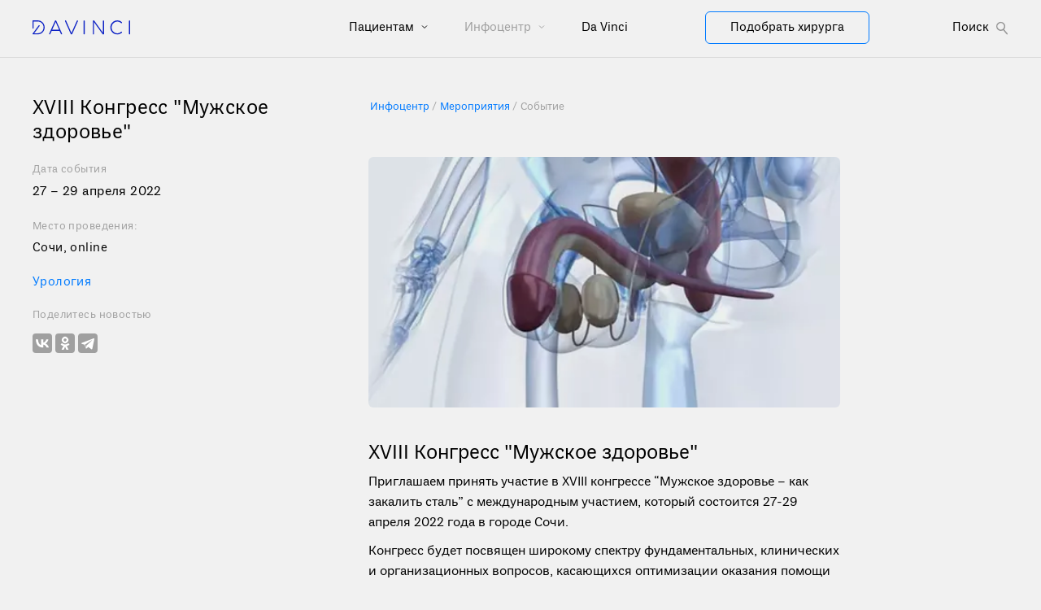

--- FILE ---
content_type: text/html
request_url: https://robot-davinci.ru/meropriyatiya/xviii-kongress-muzhskoe-zdorove/
body_size: 9564
content:
<!doctype html>
<html data-n-head-ssr lang="ru" prefix="og: https://ogp.me/ns#" data-n-head="%7B%22lang%22:%7B%22ssr%22:%22ru%22%7D,%22prefix%22:%7B%22ssr%22:%22og:%20https://ogp.me/ns#%22%7D%7D">
  <head>
    <title>XVIII конгресс “Мужское здоровье – как закалить сталь”, 27-29 апреля 2022</title><meta data-n-head="ssr" charset="utf-8"><meta data-n-head="ssr" name="viewport" content="width=device-width,initial-scale=1"><meta data-n-head="ssr" data-hid="format-detection" name="format-detection" content='telephone=no"'><meta data-n-head="ssr" data-hid="application-name" name="application-name" content="Робот да Винчи в России"><meta data-n-head="ssr" data-hid="msapplication-TileColor" name="msapplication-TileColor" content="#FFFFFF"><meta data-n-head="ssr" data-hid="msapplication-TileImage" name="msapplication-TileImage" content="https://robot-davinci.ru/img/favicons/mstile-144x144.png"><meta data-n-head="ssr" data-hid="description" name="description" content="“Робот-ассистированная аденомэктомия - ЗА и ПРОТИВ” (Колонтарев Константин Борисович). “Робот-ассистированная аденомэктомия – нужна ли?” (Попов Сергей Валерьевич, Орлов Игорь Николаевич, Вязовцев Павел Вячеславович). Конгресс будет посвящен широкому спектру фундаментальных, клинических и организационных вопросов, касающихся оптимизации оказания помощи в урологии, результативности сотрудничества врачей."><meta data-n-head="ssr" data-hid="og:title" property="og:title" content="XVIII конгресс “Мужское здоровье – как закалить сталь”, 27-29 апреля 2022"><meta data-n-head="ssr" data-hid="og:description" property="og:description" content="“Робот-ассистированная аденомэктомия - ЗА и ПРОТИВ” (Колонтарев Константин Борисович). “Робот-ассистированная аденомэктомия – нужна ли?” (Попов Сергей Валерьевич, Орлов Игорь Николаевич, Вязовцев Павел Вячеславович). Конгресс будет посвящен широкому спектру фундаментальных, клинических и организационных вопросов, касающихся оптимизации оказания помощи в урологии, результативности сотрудничества врачей."><meta data-n-head="ssr" data-hid="og:image" property="og:image" content="https://robot-davinci.ru/img/opengraph.jpg"><meta data-n-head="ssr" data-hid="og:url" property="og:url" content="https://robot-davinci.ru/meropriyatiya/xviii-kongress-muzhskoe-zdorove"><link data-n-head="ssr" data-hid="icon-ico" rel="icon" type="image/x-icon" href="https://robot-davinci.ru/favicon.ico"><link data-n-head="ssr" rel="canonical" href="https://robot-davinci.ru/meropriyatiya/xviii-kongress-muzhskoe-zdorove/" data-hid="canonical"><script data-n-head="ssr" src="/scripts/vendor/lazysizes.min.js"></script><script data-n-head="ssr" src="/scripts/vendor/imagesloaded.pkgd.min.js" defer></script><script data-n-head="ssr" src="/scripts/vendor/jivosite.js" async></script><script data-n-head="nuxt-jsonld" data-hid="nuxt-jsonld--37664022" type="application/ld+json">{"@context":"https://schema.org/","description":"“Робот-ассистированная аденомэктомия - ЗА и ПРОТИВ” (Колонтарев Константин Борисович). “Робот-ассистированная аденомэктомия – нужна ли?” (Попов Сергей Валерьевич, Орлов Игорь Николаевич, Вязовцев Павел Вячеславович). Конгресс будет посвящен широкому спектру фундаментальных, клинических и организационных вопросов, касающихся оптимизации оказания помощи в урологии, результативности сотрудничества врачей.","@type":"Event","location":{"@type":"Place","name":"Сочи, оnline","address":"Сочи, оnline"},"name":"XVIII конгресс “Мужское здоровье – как закалить сталь”, 27-29 апреля 2022","image":{"@type":"ImageObject","url":"/uploads/entries/20220418/16502973JG/xviii-kongress-muzhskoe-zdorove-2x.webp"}}</script><link rel="preload" href="/_nuxt/b515be1.js" as="script"><link rel="preload" href="/_nuxt/css/d06c13c.css" as="style"><link rel="preload" href="/_nuxt/9980366.js" as="script"><link rel="preload" href="/_nuxt/288d8bc.js" as="script"><link rel="preload" href="/_nuxt/css/3c1ae57.css" as="style"><link rel="preload" href="/_nuxt/8f88061.js" as="script"><link rel="stylesheet" href="/_nuxt/css/d06c13c.css"><link rel="stylesheet" href="/_nuxt/css/3c1ae57.css"><link rel="preload" href="/_nuxt/static/1766153995/meropriyatiya/xviii-kongress-muzhskoe-zdorove/state.js" as="script"><link rel="preload" href="/_nuxt/static/1766153995/meropriyatiya/xviii-kongress-muzhskoe-zdorove/payload.js" as="script"><link rel="preload" href="/_nuxt/static/1766153995/manifest.js" as="script">
  </head>
  <body class="preload" data-n-head="%7B%22class%22:%7B%22ssr%22:%22preload%22%7D%7D">
    <div data-server-rendered="true" id="__nuxt"><div id="__layout"><div id="app"><div class="events_article"><header class="header"><div class="header__container"><div class="container position-relative"><div class="row"><div class="col-xl-8 col-md-12 col-12 d-flex flex-wrap justify-content-between align-items-center"><div class="header__logo_wrapper"><a href="/"><img src="/img/logo.svg" alt="Робот да Винчи: хирурги, клиники, отзывы, преимущества, лечение" class="header__logo"></a></div><div class="d-flex d-xl-none header_mobile-menu_wrapper"><div class="header_mobile-menu_title"><div class="menu-button d-flex"><div class="bars"><span class="bar"></span><span class="bar"></span><span class="bar"></span></div><span> Меню </span></div></div></div><!----></div><div class="col-xl-4 col-md-6 col-2 d-none d-xl-flex flex-wrap justify-content-between align-items-center header_choose_surgery_wrapper"><a href="/hirurgi/" class="header__search_surgery"><div class="white_button"> Подобрать хирурга </div></a><!----></div></div></div></div><div class="mobile-menu d-xl-none"><div class="container position-relative"><div><!----><nav><ul><li><a href="/pacientam/"> Пациентам </a><!----><svg xmlns="http://www.w3.org/2000/svg" width="8" height="5" viewBox="0 0 8 5" fill="none"><path d="M1 1L4 4L7 1" stroke="black"></path></svg></li><div class="header__nav-columns_items" style="display:none"></div></ul><ul><li><a href="/infocentr/"> Инфоцентр </a><!----><svg xmlns="http://www.w3.org/2000/svg" width="8" height="5" viewBox="0 0 8 5" fill="none"><path d="M1 1L4 4L7 1" stroke="black"></path></svg></li><div class="header__nav-columns_items" style="display:none"><a href="/obuchenie/" class="header__nav-columns_item"> Обучение </a><a href="/nauchnye-publikacii/" class="header__nav-columns_item"> Научные публикации </a><a href="/gid-po-sisteme/" class="header__nav-columns_item"> Гид по системе </a><a href="/materialy/" class="header__nav-columns_item"> Материалы </a><a href="/video/" class="header__nav-columns_item"> Видео </a><a href="/novosti/" class="header__nav-columns_item"> Новости </a><a href="/meropriyatiya/" class="header__nav-columns_item"> Мероприятия </a></div></ul><ul><li><a href="/o-robote-hirurge/"> Da Vinci </a><!----><svg xmlns="http://www.w3.org/2000/svg" width="8" height="5" viewBox="0 0 8 5" fill="none"><path d="M1 1L4 4L7 1" stroke="black"></path></svg></li><div class="header__nav-columns_items" style="display:none"><a href="/o-robote-hirurge/" class="header__nav-columns_item"> Робот да Винчи </a><a href="/materialy/instrumenty-endowrist-robota-da-vinci/" class="header__nav-columns_item"> Инструменты EndoWrist </a><a href="/materialy/robot-da-vinchi-v-rossii/" class="header__nav-columns_item"> Статистика в России </a><a href="/materialy/istoriya-razvitiya-kompanii-intuitive-i-robota-da-vinci/" class="header__nav-columns_item"> Производитель da Vinci </a></div></ul></nav></div><a href="/hirurgi/" class="take_surgery"><div class="blue_button"> Подобрать хирурга </div></a></div></div></header><section class="container"><div class="col-md-6 offset-md-4 news_center_breadcrumbs slug"><div class="header-breadcrumbs"><div itemscope itemtype="http://schema.org/BreadcrumbList" class="d-flex align-items-center"><div itemprop="itemListElement" itemscope itemtype="http://schema.org/ListItem" class="header_breadcrumbs__item_inner d-flex"><a href="/infocentr/" itemprop="item" class="header_breadcrumbs__item_inner left d-flex"><span itemprop="name" title="Инфоцентр"><span class="breadcrumbs_divider"> Инфоцентр </span></span></a><meta itemprop="position" content="1"></div><div itemprop="itemListElement" itemscope itemtype="http://schema.org/ListItem" class="header_breadcrumbs__item_inner d-flex"><a href="/meropriyatiya/" itemprop="item" class="header_breadcrumbs__item_inner left d-flex"><span itemprop="name" title="Мероприятия"><span class="breadcrumbs_divider"> Мероприятия </span></span></a><meta itemprop="position" content="2"></div><div itemprop="itemListElement" itemscope itemtype="http://schema.org/ListItem" class="header_breadcrumbs__item_inner d-flex"><link itemprop="item" href="/meropriyatiya/xviii-kongress-muzhskoe-zdorove/"><span itemprop="name" title="Событие" class="header_breadcrumbs__item_inner last">Событие</span><meta itemprop="position" content="3"></div></div></div></div></section><main class="content"><section class="entry"><div class="container"><div class="entry__content article_event"><div class="row"><div class="col-md-4 sticky_box_event d-none d-md-block"><div class="sidebar__info"><div class="small_title mbott-20"> XVIII Конгресс "Мужское здоровье" </div><div class="mini-title"> Дата события </div><div class="mbott-20 usual_title"> 27 – 29 апреля 2022 </div><!----><div class="mbott-20"><div class="mini-title"> Место проведения: </div><div class="sidebar__info-value"> Сочи, оnline </div></div><div class="mbott-20"><a href="/urologiya/"> Урология<!----></a></div><div class="mini-title social_nets mbott--5"> Поделитесь новостью </div><div id="js-share-buttons" data-services="vkontakte,odnoklassniki,telegram" data-counter="ig"></div><!----></div></div><div class="col-md-6"><div class="entry__hero position-relative"><picture><source data-srcset="https://panel.robot-davinci.ru/uploads/entries/20220418/16502973JG/xviii-kongress-muzhskoe-zdorove-1x.webp 1x, https://panel.robot-davinci.ru/uploads/entries/20220418/16502973JG/xviii-kongress-muzhskoe-zdorove-2x.webp 2x" srcset="/img/preloads/blog-grid-preload.jpg" type="image/webp"><source data-srcset="https://panel.robot-davinci.ru/uploads/entries/20220418/16502973JG/xviii-kongress-muzhskoe-zdorove-1x.jpg 1x, https://panel.robot-davinci.ru/uploads/entries/20220418/16502973JG/xviii-kongress-muzhskoe-zdorove-2x.jpg 2x" srcset="/img/preloads/blog-grid-preload.jpg" type="image/jpeg"><img data-srcset="https://panel.robot-davinci.ru/uploads/entries/20220418/16502973JG/xviii-kongress-muzhskoe-zdorove-1x.jpg 1x, https://panel.robot-davinci.ru/uploads/entries/20220418/16502973JG/xviii-kongress-muzhskoe-zdorove-2x.jpg 2x" data-src="https://panel.robot-davinci.ru/uploads/entries/20220418/16502973JG/xviii-kongress-muzhskoe-zdorove-1x.jpg" src="/img/preloads/blog-grid-preload.jpg" alt='XVIII Конгресс "Мужское здоровье"' class="entry__hero-image lazyload"></picture></div><div class="article_event-date_box d-md-none"><div class="article_event-date"> 27 – 29 апреля 2022 </div><div class="mtop-20 mbott-20"><a href="/urologiya/"> Урология<!----></a></div></div><div class="event_city d-md-none"><div class="mini-title"> Место проведения: </div><div class="sidebar__info-value"> Сочи, оnline </div></div><h1 class="small_title event_title">XVIII Конгресс "Мужское здоровье"</h1><div class="doctor__content-block"><div><p>Приглашаем принять участие в XVIII конгрессе “Мужское здоровье – как закалить сталь” с международным участием, который состоится 27-29 апреля 2022 года в городе Сочи.</p>
<p><br></p>
<p>Конгресс будет посвящен широкому спектру фундаментальных, клинических и организационных вопросов, касающихся оптимизации оказания помощи в урологии, результативности сотрудничества врачей.</p>
<p><br></p>
<p>В рамках мероприятия планируются доклады на тему робот-ассистированной хирургии:</p>
<ul>
<li>28 апреля, зал “Магнолия” (11.30-11.40) - “Робот-ассистированная аденомэктомия - ЗА и ПРОТИВ” (<a href="https://robot-davinci.ru/hirurgi/kolontarev-konstantin-borisovich/">Колонтарев
Константин Борисович</a>);</li>
<li>29 апреля, зал “Платон” (10.15-10.30) - “Робот-ассистированная аденомэктомия – нужна ли?” (<a href="https://robot-davinci.ru/hirurgi/popov-sergey-valerevich/" rel="noopener noreferrer" target="_blank">Попов Сергей Валерьевич</a>, <a href="https://robot-davinci.ru/hirurgi/orlov-igor-nikolaevich/">Орлов Игорь Николаевич</a>, <a href="https://robot-davinci.ru/hirurgi/vyazovcev-pavel-vyacheslavovich/">Вязовцев Павел Вячеславович</a>).</li>
</ul>
<p><a href="https://mpamed.ru/files/nodus_items/0006/3124/attaches/Programma_muzhskoe_zdorove.docx?code=20220418184254-7255-admin-mpamed&file=Programma_muzhskoe_zdorove.docx">Полная программа</a>.</p>
<p><br></p>
<p><a href="https://uro.tv/online/xviii_kongress_mugskoe_zdorove_s_megdunarodnim_uchastiem" rel="noopener noreferrer nofollow" target="_blank">Регистрация</a>.</p></div><div><div class="mobile_tippy_wrapper" style="display:none"><div class="mobile_tippy_title_wrapper"><div class="mobile_tippy_title">  </div><button class="mobile_tippy_close"><img src="/_nuxt/img/close_mobile.bacfe4e.jpg" alt="close_mobile"></button></div><div class="mobile_tippy_content"></div><div class="mobile_tippy_link"><a href="/">Перейти в глоссарий</a></div></div><!----></div><!----><!----><!----><!----></div></div></div></div></div></section><section class="relevant-materials"><div class="container"><div id="js-list-articles"><h2 class="title-medium relevant-materials__title main">Информация для пациентов</h2><h2 class="title-medium relevant-materials__title_mobile d-none">Последние новости роботической хирургии</h2></div><!----><!----><div class="row" style="position:relative"><div class="col-md-6 col-xl-4 blog-grid__item_flex"><div class="blog-grid__item_new"><div class="blog-grid__item_picture position-relative"><a href="/novosti/v-moskovskih-onkoklinikah-poyavilis-novye-robot-assistirovannye-hirurgicheskie-sistemy/"><picture><source data-srcset="https://panel.robot-davinci.ru/uploads/entries/20251215/17658010JG/cover-1x.webp 1x, https://panel.robot-davinci.ru/uploads/entries/20251215/17658010JG/cover-2x.webp 2x" srcset="/img/preloads/blog-grid-preload.jpg" type="image/webp"><source data-srcset="https://panel.robot-davinci.ru/uploads/entries/20251215/17658010JG/cover-1x.jpg 1x, https://panel.robot-davinci.ru/uploads/entries/20251215/17658010JG/cover-2x.jpg 2x" srcset="/img/preloads/blog-grid-preload.jpg" type="image/jpeg"><img data-srcset="https://panel.robot-davinci.ru/uploads/entries/20251215/17658010JG/cover-1x.jpg 1x, https://panel.robot-davinci.ru/uploads/entries/20251215/17658010JG/cover-2x.jpg 2x" data-src="https://panel.robot-davinci.ru/uploads/entries/20251215/17658010JG/cover-1x.jpg" src="/img/preloads/blog-grid-preload.jpg" alt="В московских онкоклиниках появились новые робот-ассистированные хирургические системы" class="img-fluid lazyload"></picture></a><!----></div><div class="blog-grid__item-date_new"> 15 декабря 2025 </div></div><div class="blog-grid__item_new"><!----><a href="/novosti/v-moskovskih-onkoklinikah-poyavilis-novye-robot-assistirovannye-hirurgicheskie-sistemy/"><h4 class="blog-grid__item-title_new"><!----> В московских онкоклиниках появились новые робот-ассистированные хирургические системы</h4></a></div></div><div class="col-md-6 col-xl-4 blog-grid__item_flex"><div class="blog-grid__item_new"><div class="blog-grid__item_picture position-relative"><a href="/novosti/zachem-hirurgu-robot-assistent-i-kakie-zadachi-on-reshaet-v-sovremennoy-medicine/"><picture><source data-srcset="https://panel.robot-davinci.ru/uploads/entries/20251212/17655132JG/cover-1x.webp 1x, https://panel.robot-davinci.ru/uploads/entries/20251212/17655132JG/cover-2x.webp 2x" srcset="/img/preloads/blog-grid-preload.jpg" type="image/webp"><source data-srcset="https://panel.robot-davinci.ru/uploads/entries/20251212/17655132JG/cover-1x.jpg 1x, https://panel.robot-davinci.ru/uploads/entries/20251212/17655132JG/cover-2x.jpg 2x" srcset="/img/preloads/blog-grid-preload.jpg" type="image/jpeg"><img data-srcset="https://panel.robot-davinci.ru/uploads/entries/20251212/17655132JG/cover-1x.jpg 1x, https://panel.robot-davinci.ru/uploads/entries/20251212/17655132JG/cover-2x.jpg 2x" data-src="https://panel.robot-davinci.ru/uploads/entries/20251212/17655132JG/cover-1x.jpg" src="/img/preloads/blog-grid-preload.jpg" alt="Зачем хирургу робот-ассистент и какие задачи он решает в современной медицине" class="img-fluid lazyload"></picture></a><!----></div><div class="blog-grid__item-date_new"> 12 декабря 2025 </div></div><div class="blog-grid__item_new"><!----><a href="/novosti/zachem-hirurgu-robot-assistent-i-kakie-zadachi-on-reshaet-v-sovremennoy-medicine/"><h4 class="blog-grid__item-title_new"><!----> Зачем хирургу робот-ассистент и какие задачи он решает в современной медицине</h4></a></div></div><div class="col-md-6 col-xl-4 blog-grid__item_flex"><div class="blog-grid__item_new"><div class="blog-grid__item_picture position-relative"><a href="/novosti/v-moskve-prohodit-obrazovatelnyy-cikl-po-robot-assistirovannoy-hirurgii-na-sisteme-da-vinci-xi/"><picture><source data-srcset="https://panel.robot-davinci.ru/uploads/entries/20251205/17649231JG/обложка.....-1x.webp 1x, https://panel.robot-davinci.ru/uploads/entries/20251205/17649231JG/обложка.....-2x.webp 2x" srcset="/img/preloads/blog-grid-preload.jpg" type="image/webp"><source data-srcset="https://panel.robot-davinci.ru/uploads/entries/20251205/17649231JG/обложка.....-1x.jpg 1x, https://panel.robot-davinci.ru/uploads/entries/20251205/17649231JG/обложка.....-2x.jpg 2x" srcset="/img/preloads/blog-grid-preload.jpg" type="image/jpeg"><img data-srcset="https://panel.robot-davinci.ru/uploads/entries/20251205/17649231JG/обложка.....-1x.jpg 1x, https://panel.robot-davinci.ru/uploads/entries/20251205/17649231JG/обложка.....-2x.jpg 2x" data-src="https://panel.robot-davinci.ru/uploads/entries/20251205/17649231JG/обложка.....-1x.jpg" src="/img/preloads/blog-grid-preload.jpg" alt="В Москве проходит образовательный цикл по робот-ассистированной хирургии на системе da Vinci Xi" class="img-fluid lazyload"></picture></a><!----></div><div class="blog-grid__item-date_new"> 5 декабря 2025 </div></div><div class="blog-grid__item_new"><!----><a href="/novosti/v-moskve-prohodit-obrazovatelnyy-cikl-po-robot-assistirovannoy-hirurgii-na-sisteme-da-vinci-xi/"><h4 class="blog-grid__item-title_new"><!----> В Москве проходит образовательный цикл по робот-ассистированной хирургии на системе da Vinci Xi</h4></a></div></div><div class="col-md-6 col-xl-4 blog-grid__item_flex"><div class="blog-grid__item_new"><div class="blog-grid__item_picture position-relative"><a href="/novosti/v-ufe-startoval-pervyy-v-rossii-kurs-dlya-operacionnyh-sester-po-robot-assistirovannoy-hirurgii-da-vinci/"><picture><source data-srcset="https://panel.robot-davinci.ru/uploads/entries/20251202/17646708JG/cover-1x.webp 1x, https://panel.robot-davinci.ru/uploads/entries/20251202/17646708JG/cover-2x.webp 2x" srcset="/img/preloads/blog-grid-preload.jpg" type="image/webp"><source data-srcset="https://panel.robot-davinci.ru/uploads/entries/20251202/17646708JG/cover-1x.jpg 1x, https://panel.robot-davinci.ru/uploads/entries/20251202/17646708JG/cover-2x.jpg 2x" srcset="/img/preloads/blog-grid-preload.jpg" type="image/jpeg"><img data-srcset="https://panel.robot-davinci.ru/uploads/entries/20251202/17646708JG/cover-1x.jpg 1x, https://panel.robot-davinci.ru/uploads/entries/20251202/17646708JG/cover-2x.jpg 2x" data-src="https://panel.robot-davinci.ru/uploads/entries/20251202/17646708JG/cover-1x.jpg" src="/img/preloads/blog-grid-preload.jpg" alt="В Уфе стартовал первый в России курс для операционных сестёр по робот-ассистированной хирургии Da Vinci" class="img-fluid lazyload"></picture></a><!----></div><div class="blog-grid__item-date_new"> 2 декабря 2025 </div></div><div class="blog-grid__item_new"><!----><a href="/novosti/v-ufe-startoval-pervyy-v-rossii-kurs-dlya-operacionnyh-sester-po-robot-assistirovannoy-hirurgii-da-vinci/"><h4 class="blog-grid__item-title_new"><!----> В Уфе стартовал первый в России курс для операционных сестёр по робот-ассистированной хирургии Da Vinci</h4></a></div></div><div class="col-md-6 col-xl-4 blog-grid__item_flex"><div class="blog-grid__item_new"><div class="blog-grid__item_picture position-relative"><a href="/novosti/predstavitel-ufimskoy-shkoly-stal-obladatelem-premii-zolotoy-skalpel/"><picture><source data-srcset="https://panel.robot-davinci.ru/uploads/entries/20251121/17637181JG/обложка_(11)-1x.webp 1x, https://panel.robot-davinci.ru/uploads/entries/20251121/17637181JG/обложка_(11)-2x.webp 2x" srcset="/img/preloads/blog-grid-preload.jpg" type="image/webp"><source data-srcset="https://panel.robot-davinci.ru/uploads/entries/20251121/17637181JG/обложка_(11)-1x.jpg 1x, https://panel.robot-davinci.ru/uploads/entries/20251121/17637181JG/обложка_(11)-2x.jpg 2x" srcset="/img/preloads/blog-grid-preload.jpg" type="image/jpeg"><img data-srcset="https://panel.robot-davinci.ru/uploads/entries/20251121/17637181JG/обложка_(11)-1x.jpg 1x, https://panel.robot-davinci.ru/uploads/entries/20251121/17637181JG/обложка_(11)-2x.jpg 2x" data-src="https://panel.robot-davinci.ru/uploads/entries/20251121/17637181JG/обложка_(11)-1x.jpg" src="/img/preloads/blog-grid-preload.jpg" alt="Представитель Уфимской школы стал обладателем премии «Золотой скальпель»" class="img-fluid lazyload"></picture></a><!----></div><div class="blog-grid__item-date_new"> 20 ноября 2025 </div></div><div class="blog-grid__item_new"><!----><a href="/novosti/predstavitel-ufimskoy-shkoly-stal-obladatelem-premii-zolotoy-skalpel/"><h4 class="blog-grid__item-title_new"><!----> Представитель Уфимской школы стал обладателем премии «Золотой скальпель»</h4></a></div></div><div class="col-md-6 col-xl-4 blog-grid__item_flex"><div class="blog-grid__item_new"><div class="blog-grid__item_picture position-relative"><a href="/novosti/simpozium-po-robot-assistirovannoy-hirurgii-na-xvi-sezde-rossiyskogo-obshchestva-hirurgov/"><picture><source data-srcset="https://panel.robot-davinci.ru/uploads/entries/20251021/17610436JG/cover-1x.webp 1x, https://panel.robot-davinci.ru/uploads/entries/20251021/17610436JG/cover-2x.webp 2x" srcset="/img/preloads/blog-grid-preload.jpg" type="image/webp"><source data-srcset="https://panel.robot-davinci.ru/uploads/entries/20251021/17610436JG/cover-1x.jpg 1x, https://panel.robot-davinci.ru/uploads/entries/20251021/17610436JG/cover-2x.jpg 2x" srcset="/img/preloads/blog-grid-preload.jpg" type="image/jpeg"><img data-srcset="https://panel.robot-davinci.ru/uploads/entries/20251021/17610436JG/cover-1x.jpg 1x, https://panel.robot-davinci.ru/uploads/entries/20251021/17610436JG/cover-2x.jpg 2x" data-src="https://panel.robot-davinci.ru/uploads/entries/20251021/17610436JG/cover-1x.jpg" src="/img/preloads/blog-grid-preload.jpg" alt="Симпозиум по робот-ассистированной хирургии на XVI Съезде Российского общества хирургов" class="img-fluid lazyload"></picture></a><!----></div><div class="blog-grid__item-date_new"> 21 октября 2025 </div></div><div class="blog-grid__item_new"><!----><a href="/novosti/simpozium-po-robot-assistirovannoy-hirurgii-na-xvi-sezde-rossiyskogo-obshchestva-hirurgov/"><h4 class="blog-grid__item-title_new"><!----> Симпозиум по робот-ассистированной хирургии на XVI Съезде Российского общества хирургов</h4></a></div></div><!----></div><div class="title-medium_quote_button_flex"><div class="hr"><hr></div><div class="blue_button"> Показать ещё </div><div class="hr"><hr></div></div><!----></div></section></main></div><footer class="footer"><div class="container footer_container"><div class="footer__top"><div class="footer__column"><a href="/" class="footer__logo"><img src="/img/logo-footer.svg" alt="Логотип da Vinci"><span class="footer__logo-text">Россия</span></a></div></div><div class="footer__nav"><div class="footer__nav-columns"><div class="footer__nav-columns_title"> Пациентам <div class="mobile_menu"><svg width="12" height="6" viewBox="0 0 12 6" fill="none" xmlns="http://www.w3.org/2000/svg"><path d="M0 0H12L6 6L0 0Z" fill="white"></path></svg><!----></div></div><div class="footer__nav-columns_items_wrapper" style="display:none"></div></div><div class="footer__nav-columns"><div class="footer__nav-columns_title"> О da Vinci <div class="mobile_menu"><svg width="12" height="6" viewBox="0 0 12 6" fill="none" xmlns="http://www.w3.org/2000/svg"><path d="M0 0H12L6 6L0 0Z" fill="white"></path></svg><!----></div></div><div class="footer__nav-columns_items_wrapper" style="display:none"><div class="footer__nav-columns_items"><a href="/o-robote-hirurge/">Робот да Винчи</a></div><div class="footer__nav-columns_items"><a href="/materialy/instrumenty-endowrist-robota-da-vinci/">Инструменты EndoWrist</a></div><div class="footer__nav-columns_items"><a href="/materialy/robot-da-vinchi-v-rossii/">Статистика в России</a></div><div class="footer__nav-columns_items"><a href="/materialy/istoriya-razvitiya-kompanii-intuitive-i-robota-da-vinci/">Производитель da Vinci</a></div></div></div><div class="footer__nav-columns"><div class="footer__nav-columns_title"> Инфоцентр <div class="mobile_menu"><svg width="12" height="6" viewBox="0 0 12 6" fill="none" xmlns="http://www.w3.org/2000/svg"><path d="M0 0H12L6 6L0 0Z" fill="white"></path></svg><!----></div></div><div class="footer__nav-columns_items_wrapper" style="display:none"><div class="footer__nav-columns_items"><a href="/obuchenie/">Обучение</a></div><div class="footer__nav-columns_items"><a href="/nauchnye-publikacii/">Научные публикации</a></div><div class="footer__nav-columns_items"><a href="/gid-po-sisteme/">Гид по системе</a></div><div class="footer__nav-columns_items"><a href="/materialy/">Материалы</a></div><div class="footer__nav-columns_items"><a href="/video/">Видео</a></div><div class="footer__nav-columns_items"><a href="/novosti/">Новости</a></div><div class="footer__nav-columns_items"><a href="/meropriyatiya/">Мероприятия</a></div></div></div><div class="footer__nav-columns"><div class="footer__nav-columns_title"> Для прессы <div class="mobile_menu"><svg width="12" height="6" viewBox="0 0 12 6" fill="none" xmlns="http://www.w3.org/2000/svg"><path d="M0 0H12L6 6L0 0Z" fill="white"></path></svg><!----></div></div><div class="footer__nav-columns_items_wrapper" style="display:none"><div class="footer__nav-columns_items"><a href="/press-centr/">Пресс-центр</a></div></div></div><div class="footer__nav-columns"><div class="footer__nav-columns_title"> Поиск хирургов и клиник <div class="mobile_menu"><svg width="12" height="6" viewBox="0 0 12 6" fill="none" xmlns="http://www.w3.org/2000/svg"><path d="M0 0H12L6 6L0 0Z" fill="white"></path></svg><!----></div></div><div class="footer__nav-columns_items_wrapper" style="display:none"><div class="footer__nav-columns_items"><a href="/hirurgi/">Хирурги</a></div><div class="footer__nav-columns_items"><a href="/kliniki/">Клиники</a></div></div></div></div><div class="footer__disclaimer"> Материалы сайта предназначены для ознакомления и носят исключительно информационный характер. Для постановки диагноза и выбора метода лечения обратитесь за консультацией к специалисту. Пациенты и врачи должны изучить всю доступную информацию о нехирургических и хирургических вариантах лечения и связанных с ними рисках, чтобы принять обоснованное решение. Серьезные осложнения могут возникнуть при любой операции, включая операцию с использованием робота da Vinci. </div><div class="footer__bottom"><!----><div class="footer__bottom_right"><a rel="noopener" href="https://www.youtube.com/channel/UCCrtWtPnylGGgqi4i3xyewA" target="_blank" aria-label="Перейти на Youtube" class="footer__socials-item footer__socials-item--youtube"><svg width="24px" height="17px" viewBox="0 0 24 17" version="1.1" xmlns="http://www.w3.org/2000/svg" xmlns:xlink="http://www.w3.org/1999/xlink"><g stroke="none" stroke-width="1" fill="none" fill-rule="evenodd"><g transform="translate(-1111.000000, -52.000000)" fill="#FFFFFF" fill-rule="nonzero"><g transform="translate(1070.000000, 49.000000)"><path d="M64.4989472,5.6249898 C64.216033,4.59756567 63.423891,3.79471481 62.4101711,3.50797602 C60.539476,3 53.0106786,3 53.0106786,3 C53.0106786,3 45.5008883,2.98987543 43.6111862,3.50797602 C42.5974663,3.79471481 41.8053242,4.59756567 41.5224101,5.6249898 C41.1677989,7.56610341 40.9929739,9.53656085 41,11.5106531 C40.994343,13.4772963 41.1691623,15.4402216 41.5224101,17.3740107 C41.8053242,18.4014348 42.5974663,19.2042857 43.6111862,19.4910245 C45.4798805,20 53.0106786,20 53.0106786,20 C53.0106786,20 60.5194686,20 62.4101711,19.4910245 C63.423891,19.2042857 64.216033,18.4014348 64.4989472,17.3740107 C64.8448149,15.4395212 65.0122659,13.4766015 64.999133,11.5106531 C65.0136348,9.53725821 64.8461784,7.56680646 64.4989472,5.6249898 L64.4989472,5.6249898 Z M50.6077858,15.1515518 L50.6077858,7.85860155 L56.8741141,11.5106531 L50.6077858,15.1515518 Z" id="Shape-Copy"></path></g></g></g></svg></a><a rel="noopener" href="https://t.me/robot_da_vinci" target="_blank" aria-label="Перейти на Telegram" class="footer__socials-item footer__socials-item--odnoklassniki"><svg xmlns="http://www.w3.org/2000/svg" width="16px" height="16px" fill="currentColor" viewBox="0 0 16 16" class="bi bi-telegram"><path d="M16 8A8 8 0 1 1 0 8a8 8 0 0 1 16 0zM8.287 5.906c-.778.324-2.334.994-4.666 2.01-.378.15-.577.298-.595.442-.03.243.275.339.69.47l.175.055c.408.133.958.288 1.243.294.26.006.549-.1.868-.32 2.179-1.471 3.304-2.214 3.374-2.23.05-.012.12-.026.166.016.047.041.042.12.037.141-.03.129-1.227 1.241-1.846 1.817-.193.18-.33.307-.358.336a8.154 8.154 0 0 1-.188.186c-.38.366-.664.64.015 1.088.327.216.589.393.85.571.284.194.568.387.936.629.093.06.183.125.27.187.331.236.63.448.997.414.214-.02.435-.22.547-.82.265-1.417.786-4.486.906-5.751a1.426 1.426 0 0 0-.013-.315.337.337 0 0 0-.114-.217.526.526 0 0 0-.31-.093c-.3.005-.763.166-2.984 1.09z"></path></svg></a><a rel="noopener" href="https://vk.com/davincisurgery" target="_blank" aria-label="Перейти на Вконтакте" class="footer__socials-item footer__socials-item--vk"><svg width="24px" height="14px" viewBox="0 0 24 14" version="1.1" xmlns="http://www.w3.org/2000/svg" xmlns:xlink="http://www.w3.org/1999/xlink"><g stroke="none" stroke-width="1" fill="none" fill-rule="evenodd"><g transform="translate(-1195.000000, -53.000000)" fill="#FFFFFF"><g transform="translate(1070.000000, 49.000000)"><path id="Path-Copy" d="M136.700234,17.9332553 L138.137242,17.9332553 C138.137242,17.9332553 138.570244,17.8851249 138.791246,17.6424247 C139.001247,17.4161093 139.001247,16.9972721 139.001247,16.9972721 C139.001247,16.9972721 138.970247,15.0239246 139.870252,14.734118 C140.757257,14.4463595 141.882263,16.6388541 143.08127,17.4816486 C143.997275,18.125777 144.686279,17.9875301 144.686279,17.9875301 L147.897297,17.9424718 C147.897297,17.9424718 149.579307,17.8349464 148.784302,16.4821742 C148.723302,16.3746487 148.3333,15.4837238 146.413289,13.6557916 C144.401278,11.7500315 144.671279,12.057247 147.089293,8.75365635 C148.558301,6.74139486 149.159305,5.51150883 148.964303,4.98924248 C148.798303,4.49769769 147.704296,4.61955984 147.704296,4.61955984 L144.102276,4.65130544 C144.102276,4.65130544 143.832274,4.61955984 143.637273,4.74347009 C143.442272,4.86533223 143.323271,5.14387428 143.323271,5.14387428 C143.323271,5.14387428 142.751268,6.70964926 141.987264,8.03169994 C140.364255,10.8263369 139.719251,10.9799446 139.464249,10.7956153 C138.860246,10.3952111 139.015247,9.17761373 139.015247,8.30512173 C139.015247,5.60060132 139.419249,4.46492804 138.234242,4.17307332 C137.84424,4.07988462 137.553239,4.01946557 136.549233,4.00308074 C135.259226,3.98874402 134.171219,4.01332126 133.554216,4.32156081 C133.149214,4.52944329 132.834212,4.98924248 133.015213,5.01279567 C133.255214,5.04351722 133.794217,5.16230721 134.079219,5.56271141 C134.454221,6.08088154 134.438221,7.23805991 134.438221,7.23805991 C134.438221,7.23805991 134.649222,10.4290048 133.944218,10.8253128 C133.449215,11.0936144 132.789212,10.5385784 131.349203,8.00302649 C130.614199,6.71272141 130.058196,5.26880858 130.058196,5.26880858 C130.058196,5.26880858 129.953195,5.00665136 129.759194,4.85304361 C129.532193,4.68407509 129.202191,4.62263199 129.202191,4.62263199 L125.767172,4.65335354 C125.767172,4.65335354 125.257169,4.66973837 125.078168,4.89912594 C124.912167,5.09881601 125.062168,5.5289177 125.062168,5.5289177 C125.062168,5.5289177 127.748183,11.9671304 130.7942,15.209278 C133.584216,18.1810758 136.750234,17.9895782 136.750234,17.9895782 L136.700234,17.9332553 Z"></path></g></g></g></svg></a><a rel="noopener" href="https://zen.yandex.ru/robot_da_vinchi_v_rossii" target="_blank" aria-label="Перейти на Яндекс.Дзен" class="footer__socials-item footer__socials-item--yandex-zen"><svg width="56" height="56" viewBox="0 0 56 56" fill="none" xmlns="http://www.w3.org/2000/svg"><path d="M0 28C0 12.536 12.536 0 28 0C43.464 0 56 12.536 56 28C56 43.464 43.464 56 28 56C12.536 56 0 43.464 0 28Z" fill="transparent"></path><path fill-rule="evenodd" clip-rule="evenodd" d="M27.4334 0C27.3011 11.5194 26.5478 17.9662 22.257 22.257C17.9662 26.5478 11.5194 27.3011 0 27.4334V29.1051C11.5194 29.2373 17.9662 29.9906 22.257 34.2814C26.4805 38.5049 27.2766 44.8173 27.4267 56H29.1118C29.2618 44.8173 30.0579 38.5049 34.2814 34.2814C38.5049 30.0579 44.8173 29.2618 56 29.1118V27.4266C44.8173 27.2766 38.5049 26.4805 34.2814 22.257C29.9906 17.9662 29.2373 11.5194 29.1051 0H27.4334Z" fill="#FFFFFF"></path></svg></a></div><div class="footer__bottom_left-items_mobile"><div class="footer__bottom_left-items"><a href="/materialy/politika-konfidencialnosti/">Политика конфиденциальности</a></div><div class="footer__bottom_left-items"><a href="/materialy/soglashenie-s-polzovatelem-sayta/">Соглашение с пользователем</a></div><div class="footer__bottom_left-items"><a href="/karta-saita/">Карта сайта</a></div><div class="footer__bottom_left-items"><a href="mailto:info@robot-davinci.ru">info@robot-davinci.ru</a></div></div></div></div></footer><div class="overlay"></div></div></div></div><script defer src="/_nuxt/static/1766153995/meropriyatiya/xviii-kongress-muzhskoe-zdorove/state.js"></script><script src="/_nuxt/b515be1.js" defer></script><script src="/_nuxt/9980366.js" defer></script><script src="/_nuxt/288d8bc.js" defer></script><script src="/_nuxt/8f88061.js" defer></script>
  </body>
</html>


--- FILE ---
content_type: text/css
request_url: https://robot-davinci.ru/_nuxt/css/d06c13c.css
body_size: 2170
content:
.__nuxt-error-page{padding:1rem;background:#f7f8fb;color:#47494e;text-align:center;display:flex;justify-content:center;align-items:center;flex-direction:column;font-family:sans-serif;font-weight:100!important;-ms-text-size-adjust:100%;-webkit-text-size-adjust:100%;-webkit-font-smoothing:antialiased;position:absolute;top:0;left:0;right:0;bottom:0}.__nuxt-error-page .error{max-width:450px}.__nuxt-error-page .title{font-size:1.5rem;margin-top:15px;color:#47494e;margin-bottom:8px}.__nuxt-error-page .description{color:#7f828b;line-height:21px;margin-bottom:10px}.__nuxt-error-page a{color:#7f828b!important;text-decoration:none}.__nuxt-error-page .logo{position:fixed;left:12px;bottom:12px}@font-face{font-family:Plan Grotesque Regular;font-style:normal;font-weight:400;src:local("Plan Grotesque Regular"),url(/_nuxt/fonts/grotesque_regular.d7ed7a5.woff2) format("woff2"),url(/_nuxt/fonts/grotesque_regular.6e58a10.woff) format("woff"),url(/_nuxt/fonts/grotesque_regular.c81e6b6.eot) format("eot")}@font-face{font-family:Plan Grotesque Medium;font-style:normal;font-weight:500;src:local("Plan Grotesque Medium"),url(/_nuxt/fonts/grotesque_medium.e233115.woff2) format("woff2"),url(/_nuxt/fonts/grotesque_medium.fb9f8aa.woff) format("woff"),url(/_nuxt/fonts/grotesque_medium.3513606.eot) format("eot")}@font-face{font-family:Plan Grotesque Bold;font-style:normal;font-weight:700;src:local("Plan Grotesque Bold"),url(/_nuxt/fonts/grotesque_bold.0bdcec0.woff2) format("woff2"),url(/_nuxt/fonts/grotesque_bold.eb9dc59.woff) format("woff"),url(/_nuxt/fonts/grotesque_bold.f2af1d6.eot) format("eot")}.error-404 a{text-decoration:none!important}.error-404 .items-404{margin-bottom:75px}.error-404 .middle-title{margin-bottom:30px}.error-404 .sections-404{margin-bottom:10px}.error-404 .mini-title{margin:43px 0 10px}.error-404 .back-404{margin-bottom:90px}@media (max-width:768px){.error-404 .mini-title{margin:28px 0 10px}}.schedule_row--placeholder[data-v-580c0b25]{min-height:120px}.schedule-placeholder[data-v-580c0b25]{height:1px;visibility:hidden}.tippy-box[data-animation=fade][data-state=hidden]{opacity:0}[data-tippy-root]{max-width:calc(100vw - 10px)}.tippy-box{position:relative;background-color:#333;color:#fff;border-radius:4px;font-size:14px;line-height:1.4;white-space:normal;outline:0;transition-property:transform,visibility,opacity}.tippy-box[data-placement^=top]>.tippy-arrow{bottom:0}.tippy-box[data-placement^=top]>.tippy-arrow:before{bottom:-7px;left:0;border-width:8px 8px 0;border-top-color:initial;transform-origin:center top}.tippy-box[data-placement^=bottom]>.tippy-arrow{top:0}.tippy-box[data-placement^=bottom]>.tippy-arrow:before{top:-7px;left:0;border-width:0 8px 8px;border-bottom-color:initial;transform-origin:center bottom}.tippy-box[data-placement^=left]>.tippy-arrow{right:0}.tippy-box[data-placement^=left]>.tippy-arrow:before{border-width:8px 0 8px 8px;border-left-color:initial;right:-7px;transform-origin:center left}.tippy-box[data-placement^=right]>.tippy-arrow{left:0}.tippy-box[data-placement^=right]>.tippy-arrow:before{left:-7px;border-width:8px 8px 8px 0;border-right-color:initial;transform-origin:center right}.tippy-box[data-inertia][data-state=visible]{transition-timing-function:cubic-bezier(.54,1.5,.38,1.11)}.tippy-arrow{width:16px;height:16px;color:#333}.tippy-arrow:before{content:"";position:absolute;border-color:transparent;border-style:solid}.tippy-content{position:relative;padding:5px 9px;z-index:1}.tippy-box[data-animation=shift-away][data-state=hidden]{opacity:0}.tippy-box[data-animation=shift-away][data-state=hidden][data-placement^=top]{transform:translateY(10px)}.tippy-box[data-animation=shift-away][data-state=hidden][data-placement^=bottom]{transform:translateY(-10px)}.tippy-box[data-animation=shift-away][data-state=hidden][data-placement^=left]{transform:translateX(10px)}.tippy-box[data-animation=shift-away][data-state=hidden][data-placement^=right]{transform:translateX(-10px)}.fade-enter-active[data-v-3fad00c6],.fade-leave-active[data-v-3fad00c6]{transition:opacity .5s ease}.fade-enter[data-v-3fad00c6],.fade-leave-to[data-v-3fad00c6]{opacity:0}.benefits-slider__track[data-v-ec26d0ae]{position:relative;width:100%;overflow:hidden;min-height:520px}.benefits-slider__item[data-v-ec26d0ae]{position:absolute;inset:0;opacity:0;transform:translateZ(0);transition:opacity .4s ease-in-out;pointer-events:none}.benefits-slider__item.is-active[data-v-ec26d0ae]{position:relative;opacity:1;pointer-events:auto}@media (max-width:768px){.benefits-slider__item-content[data-v-ec26d0ae]{margin-top:30px}}.benefits-slider__item.is-next[data-v-ec26d0ae],.benefits-slider__item.is-prev[data-v-ec26d0ae]{opacity:0}.mobile_thumbnail[data-v-ec26d0ae]{display:flex;gap:8px;margin-top:12px}.mobile_thumbnail_item[data-v-ec26d0ae]{width:calc(33.33333% - 5.33333px);cursor:pointer;opacity:.6;transition:opacity .2s}.mobile_thumbnail_item.active_container[data-v-ec26d0ae]{opacity:1}.benefits-slider__navigation[data-v-ec26d0ae]{margin-top:18px}.map-panel[data-v-cd9e6dd4]{position:absolute;top:-108px;right:0;width:360px;height:850px;background:#fff;box-shadow:-4px 0 20px rgba(0,0,0,.12);z-index:62;display:flex;flex-direction:column;border-left:1px solid rgba(0,0,0,.04);border-radius:6px}.panel-header[data-v-cd9e6dd4]{display:flex;justify-content:space-between;background:transparent}.title_modal_mini_right[data-v-cd9e6dd4]{display:inline-flex;align-items:center;gap:8px;cursor:pointer;user-select:none;border-radius:6px;background:transparent;border:none;-webkit-appearance:none;-moz-appearance:none}.title_modal_mini_right[data-v-cd9e6dd4]:focus{outline:2px solid rgba(0,122,255,.18);outline-offset:2px}.title_modal_mini_right_text[data-v-cd9e6dd4]{margin-right:5%;cursor:pointer;display:flex;font-weight:400;font-size:14px;line-height:20px;color:#a0a0a0}.title_modal_mini_right_close svg[data-v-cd9e6dd4]{display:block}h3.text-xl.font-semibold[data-v-cd9e6dd4]{margin-bottom:0}.panel-body[data-v-cd9e6dd4]{flex:1 1 auto;overflow-y:auto;-webkit-overflow-scrolling:touch;padding:12px}.hirurgi_search_results[data-v-cd9e6dd4]{display:flex;flex-wrap:wrap;gap:10px;align-items:flex-start;margin:0;padding:0;box-sizing:border-box}.hirurgi_card.main[data-v-cd9e6dd4]{box-sizing:border-box;width:calc(50% - 5px);padding:6px;display:flex;flex-direction:column;background:transparent}.panel-body .hirurgi_card.main[data-v-cd9e6dd4]{margin-right:0!important}.clinics-list[data-v-cd9e6dd4]{display:flex;flex-direction:column;gap:10px}.kliniki_wrappers[data-v-cd9e6dd4]{display:flex;margin-bottom:0;overflow:hidden;border-radius:6px;position:relative;width:100%}.kliniki_wrapper[data-v-cd9e6dd4]{padding-left:15px;width:59%}.clinic_img[data-v-cd9e6dd4]{width:40%}.kliniki_info[data-v-cd9e6dd4]{display:flex;flex-direction:column;justify-content:center;min-width:0}.kliniki_city[data-v-cd9e6dd4]{margin-top:2px}.kliniki_count[data-v-cd9e6dd4]{margin-top:4px;font-weight:500}.panel-body[data-v-cd9e6dd4]::-webkit-scrollbar{width:10px}.panel-body[data-v-cd9e6dd4]::-webkit-scrollbar-thumb{background:rgba(0,0,0,.08);border-radius:6px}@media (max-width:900px){.map-panel[data-v-cd9e6dd4]{right:8px;top:8px;width:320px;height:700px}.hirurgi_card.main[data-v-cd9e6dd4]{width:calc(50% - 5px)}}@media (max-width:600px){.hirurgi_card.main[data-v-cd9e6dd4]{width:100%}}

--- FILE ---
content_type: text/css
request_url: https://robot-davinci.ru/_nuxt/css/3c1ae57.css
body_size: 87254
content:
/*!
 * Bootstrap v4.6.2 (https://getbootstrap.com/)
 * Copyright 2011-2022 The Bootstrap Authors
 * Copyright 2011-2022 Twitter, Inc.
 * Licensed under MIT (https://github.com/twbs/bootstrap/blob/main/LICENSE)
 */:root{--blue:#007bff;--indigo:#6610f2;--purple:#6f42c1;--pink:#e83e8c;--red:#dc3545;--orange:#fd7e14;--yellow:#ffc107;--green:#28a745;--teal:#20c997;--cyan:#17a2b8;--white:#fff;--gray:#6c757d;--gray-dark:#343a40;--primary:#007bff;--secondary:#6c757d;--success:#28a745;--info:#17a2b8;--warning:#ffc107;--danger:#dc3545;--light:#f8f9fa;--dark:#343a40;--breakpoint-xs:0;--breakpoint-sm:576px;--breakpoint-md:768px;--breakpoint-lg:992px;--breakpoint-xl:1200px;--font-family-sans-serif:"Plan Grotesque Regular",Arial,sans-serif;--font-family-monospace:SFMono-Regular,Menlo,Monaco,Consolas,"Liberation Mono","Courier New",monospace}*,:after,:before{box-sizing:border-box}html{font-family:sans-serif;line-height:1.15;-webkit-text-size-adjust:100%;-webkit-tap-highlight-color:rgba(0,0,0,0)}article,aside,figcaption,figure,footer,header,hgroup,main,nav,section{display:block}body{margin:0;font-family:Plan Grotesque Regular,Arial,sans-serif;font-size:.9rem;line-height:1.6;color:#212529;text-align:left;background-color:#fff}[tabindex="-1"]:focus:not(:focus-visible){outline:0!important}hr{box-sizing:content-box;height:0;overflow:visible}h1,h2,h3,h4,h5,h6{margin-top:0;margin-bottom:.5rem}p{margin-top:0;margin-bottom:1rem}abbr[data-original-title],abbr[title]{text-decoration:underline;text-decoration:underline dotted;cursor:help;border-bottom:0;text-decoration-skip-ink:none}address{font-style:normal;line-height:inherit}address,dl,ol,ul{margin-bottom:1rem}dl,ol,ul{margin-top:0}ol ol,ol ul,ul ol,ul ul{margin-bottom:0}dt{font-weight:700}dd{margin-bottom:.5rem;margin-left:0}blockquote{margin:0 0 1rem}b,strong{font-weight:bolder}small{font-size:80%}sub,sup{position:relative;font-size:75%;line-height:0;vertical-align:baseline}sub{bottom:-.25em}sup{top:-.5em}a{color:#007bff;text-decoration:none;background-color:transparent}a:hover{color:#0056b3;text-decoration:underline}a:not([href]):not([class]),a:not([href]):not([class]):hover{color:inherit;text-decoration:none}code,kbd,pre,samp{font-family:SFMono-Regular,Menlo,Monaco,Consolas,Liberation Mono,Courier New,monospace;font-size:1em}pre{margin-top:0;margin-bottom:1rem;overflow:auto;-ms-overflow-style:scrollbar}figure{margin:0 0 1rem}img{border-style:none}img,svg{vertical-align:middle}svg{overflow:hidden}table{border-collapse:collapse}caption{padding-top:.75rem;padding-bottom:.75rem;color:#6c757d;text-align:left;caption-side:bottom}th{text-align:inherit;text-align:-webkit-match-parent}label{display:inline-block;margin-bottom:.5rem}button{border-radius:0}button:focus:not(:focus-visible){outline:0}button,input,optgroup,select,textarea{margin:0;font-family:inherit;font-size:inherit;line-height:inherit}button,input{overflow:visible}button,select{text-transform:none}[role=button]{cursor:pointer}select{word-wrap:normal}[type=button],[type=reset],[type=submit],button{-webkit-appearance:button}[type=button]:not(:disabled),[type=reset]:not(:disabled),[type=submit]:not(:disabled),button:not(:disabled){cursor:pointer}[type=button]::-moz-focus-inner,[type=reset]::-moz-focus-inner,[type=submit]::-moz-focus-inner,button::-moz-focus-inner{padding:0;border-style:none}input[type=checkbox],input[type=radio]{box-sizing:border-box;padding:0}textarea{overflow:auto;resize:vertical}fieldset{min-width:0;padding:0;margin:0;border:0}legend{display:block;width:100%;max-width:100%;padding:0;margin-bottom:.5rem;font-size:1.5rem;line-height:inherit;color:inherit;white-space:normal}progress{vertical-align:baseline}[type=number]::-webkit-inner-spin-button,[type=number]::-webkit-outer-spin-button{height:auto}[type=search]{outline-offset:-2px;-webkit-appearance:none}[type=search]::-webkit-search-decoration{-webkit-appearance:none}::-webkit-file-upload-button{font:inherit;-webkit-appearance:button}output{display:inline-block}summary{display:list-item;cursor:pointer}template{display:none}[hidden]{display:none!important}.h1,.h2,.h3,.h4,.h5,.h6,h1,h2,h3,h4,h5,h6{margin-bottom:.5rem;font-weight:500;line-height:1.2}.h1,h1{font-size:2.25rem}.h2,h2{font-size:1.8rem}.h3,h3{font-size:1.575rem}.h4,h4{font-size:1.35rem}.h5,h5{font-size:1.125rem}.h6,h6{font-size:.9rem}.lead{font-size:1.125rem;font-weight:300}.display-1{font-size:6rem}.display-1,.display-2{font-weight:300;line-height:1.2}.display-2{font-size:5.5rem}.display-3{font-size:4.5rem}.display-3,.display-4{font-weight:300;line-height:1.2}.display-4{font-size:3.5rem}hr{margin-top:1rem;margin-bottom:1rem;border:0;border-top:1px solid rgba(0,0,0,.1)}.small,small{font-size:.875em;font-weight:400}.mark,mark{padding:.2em;background-color:#fcf8e3}.list-inline,.list-unstyled{padding-left:0;list-style:none}.list-inline-item{display:inline-block}.list-inline-item:not(:last-child){margin-right:.5rem}.initialism{font-size:90%;text-transform:uppercase}.blockquote{margin-bottom:1rem;font-size:1.125rem}.blockquote-footer{display:block;font-size:.875em;color:#6c757d}.blockquote-footer:before{content:"\2014\00A0"}.img-fluid,.img-thumbnail{max-width:100%;height:auto}.img-thumbnail{padding:.25rem;background-color:#fff;border:1px solid #dee2e6;border-radius:.25rem}.figure{display:inline-block}.figure-img{margin-bottom:.5rem;line-height:1}.figure-caption{font-size:90%;color:#6c757d}code{font-size:87.5%;color:#e83e8c;word-wrap:break-word}a>code{color:inherit}kbd{padding:.2rem .4rem;font-size:87.5%;color:#fff;background-color:#212529;border-radius:.2rem}kbd kbd{padding:0;font-size:100%;font-weight:700}pre{display:block;font-size:87.5%;color:#212529}pre code{font-size:inherit;color:inherit;word-break:normal}.pre-scrollable{max-height:340px;overflow-y:scroll}.container,.container-fluid,.container-lg,.container-md,.container-sm,.container-xl{width:100%;padding-right:15px;padding-left:15px;margin-right:auto;margin-left:auto}@media (min-width:576px){.container,.container-sm{max-width:540px}}@media (min-width:768px){.container,.container-md,.container-sm{max-width:720px}}@media (min-width:992px){.container,.container-lg,.container-md,.container-sm{max-width:960px}}@media (min-width:1200px){.container,.container-lg,.container-md,.container-sm,.container-xl{max-width:1140px}}.row{display:flex;flex-wrap:wrap;margin-right:-15px;margin-left:-15px}.no-gutters{margin-right:0;margin-left:0}.no-gutters>.col,.no-gutters>[class*=col-]{padding-right:0;padding-left:0}.col,.col-1,.col-2,.col-3,.col-4,.col-5,.col-6,.col-7,.col-8,.col-9,.col-10,.col-11,.col-12,.col-auto,.col-lg,.col-lg-1,.col-lg-2,.col-lg-3,.col-lg-4,.col-lg-5,.col-lg-6,.col-lg-7,.col-lg-8,.col-lg-9,.col-lg-10,.col-lg-11,.col-lg-12,.col-lg-auto,.col-md,.col-md-1,.col-md-2,.col-md-3,.col-md-4,.col-md-5,.col-md-6,.col-md-7,.col-md-8,.col-md-9,.col-md-10,.col-md-11,.col-md-12,.col-md-auto,.col-sm,.col-sm-1,.col-sm-2,.col-sm-3,.col-sm-4,.col-sm-5,.col-sm-6,.col-sm-7,.col-sm-8,.col-sm-9,.col-sm-10,.col-sm-11,.col-sm-12,.col-sm-auto,.col-xl,.col-xl-1,.col-xl-2,.col-xl-3,.col-xl-4,.col-xl-5,.col-xl-6,.col-xl-7,.col-xl-8,.col-xl-9,.col-xl-10,.col-xl-11,.col-xl-12,.col-xl-auto{position:relative;width:100%;padding-right:15px;padding-left:15px}.col{flex-basis:0;flex-grow:1;max-width:100%}.row-cols-1>*{flex:0 0 100%;max-width:100%}.row-cols-2>*{flex:0 0 50%;max-width:50%}.row-cols-3>*{flex:0 0 33.33333%;max-width:33.33333%}.row-cols-4>*{flex:0 0 25%;max-width:25%}.row-cols-5>*{flex:0 0 20%;max-width:20%}.row-cols-6>*{flex:0 0 16.66667%;max-width:16.66667%}.col-auto{flex:0 0 auto;width:auto;max-width:100%}.col-1{flex:0 0 8.33333%;max-width:8.33333%}.col-2{flex:0 0 16.66667%;max-width:16.66667%}.col-3{flex:0 0 25%;max-width:25%}.col-4{flex:0 0 33.33333%;max-width:33.33333%}.col-5{flex:0 0 41.66667%;max-width:41.66667%}.col-6{flex:0 0 50%;max-width:50%}.col-7{flex:0 0 58.33333%;max-width:58.33333%}.col-8{flex:0 0 66.66667%;max-width:66.66667%}.col-9{flex:0 0 75%;max-width:75%}.col-10{flex:0 0 83.33333%;max-width:83.33333%}.col-11{flex:0 0 91.66667%;max-width:91.66667%}.col-12{flex:0 0 100%;max-width:100%}.order-first{order:-1}.order-last{order:13}.order-0{order:0}.order-1{order:1}.order-2{order:2}.order-3{order:3}.order-4{order:4}.order-5{order:5}.order-6{order:6}.order-7{order:7}.order-8{order:8}.order-9{order:9}.order-10{order:10}.order-11{order:11}.order-12{order:12}.offset-1{margin-left:8.33333%}.offset-2{margin-left:16.66667%}.offset-3{margin-left:25%}.offset-4{margin-left:33.33333%}.offset-5{margin-left:41.66667%}.offset-6{margin-left:50%}.offset-7{margin-left:58.33333%}.offset-8{margin-left:66.66667%}.offset-9{margin-left:75%}.offset-10{margin-left:83.33333%}.offset-11{margin-left:91.66667%}@media (min-width:576px){.col-sm{flex-basis:0;flex-grow:1;max-width:100%}.row-cols-sm-1>*{flex:0 0 100%;max-width:100%}.row-cols-sm-2>*{flex:0 0 50%;max-width:50%}.row-cols-sm-3>*{flex:0 0 33.33333%;max-width:33.33333%}.row-cols-sm-4>*{flex:0 0 25%;max-width:25%}.row-cols-sm-5>*{flex:0 0 20%;max-width:20%}.row-cols-sm-6>*{flex:0 0 16.66667%;max-width:16.66667%}.col-sm-auto{flex:0 0 auto;width:auto;max-width:100%}.col-sm-1{flex:0 0 8.33333%;max-width:8.33333%}.col-sm-2{flex:0 0 16.66667%;max-width:16.66667%}.col-sm-3{flex:0 0 25%;max-width:25%}.col-sm-4{flex:0 0 33.33333%;max-width:33.33333%}.col-sm-5{flex:0 0 41.66667%;max-width:41.66667%}.col-sm-6{flex:0 0 50%;max-width:50%}.col-sm-7{flex:0 0 58.33333%;max-width:58.33333%}.col-sm-8{flex:0 0 66.66667%;max-width:66.66667%}.col-sm-9{flex:0 0 75%;max-width:75%}.col-sm-10{flex:0 0 83.33333%;max-width:83.33333%}.col-sm-11{flex:0 0 91.66667%;max-width:91.66667%}.col-sm-12{flex:0 0 100%;max-width:100%}.order-sm-first{order:-1}.order-sm-last{order:13}.order-sm-0{order:0}.order-sm-1{order:1}.order-sm-2{order:2}.order-sm-3{order:3}.order-sm-4{order:4}.order-sm-5{order:5}.order-sm-6{order:6}.order-sm-7{order:7}.order-sm-8{order:8}.order-sm-9{order:9}.order-sm-10{order:10}.order-sm-11{order:11}.order-sm-12{order:12}.offset-sm-0{margin-left:0}.offset-sm-1{margin-left:8.33333%}.offset-sm-2{margin-left:16.66667%}.offset-sm-3{margin-left:25%}.offset-sm-4{margin-left:33.33333%}.offset-sm-5{margin-left:41.66667%}.offset-sm-6{margin-left:50%}.offset-sm-7{margin-left:58.33333%}.offset-sm-8{margin-left:66.66667%}.offset-sm-9{margin-left:75%}.offset-sm-10{margin-left:83.33333%}.offset-sm-11{margin-left:91.66667%}}@media (min-width:768px){.col-md{flex-basis:0;flex-grow:1;max-width:100%}.row-cols-md-1>*{flex:0 0 100%;max-width:100%}.row-cols-md-2>*{flex:0 0 50%;max-width:50%}.row-cols-md-3>*{flex:0 0 33.33333%;max-width:33.33333%}.row-cols-md-4>*{flex:0 0 25%;max-width:25%}.row-cols-md-5>*{flex:0 0 20%;max-width:20%}.row-cols-md-6>*{flex:0 0 16.66667%;max-width:16.66667%}.col-md-auto{flex:0 0 auto;width:auto;max-width:100%}.col-md-1{flex:0 0 8.33333%;max-width:8.33333%}.col-md-2{flex:0 0 16.66667%;max-width:16.66667%}.col-md-3{flex:0 0 25%;max-width:25%}.col-md-4{flex:0 0 33.33333%;max-width:33.33333%}.col-md-5{flex:0 0 41.66667%;max-width:41.66667%}.col-md-6{flex:0 0 50%;max-width:50%}.col-md-7{flex:0 0 58.33333%;max-width:58.33333%}.col-md-8{flex:0 0 66.66667%;max-width:66.66667%}.col-md-9{flex:0 0 75%;max-width:75%}.col-md-10{flex:0 0 83.33333%;max-width:83.33333%}.col-md-11{flex:0 0 91.66667%;max-width:91.66667%}.col-md-12{flex:0 0 100%;max-width:100%}.order-md-first{order:-1}.order-md-last{order:13}.order-md-0{order:0}.order-md-1{order:1}.order-md-2{order:2}.order-md-3{order:3}.order-md-4{order:4}.order-md-5{order:5}.order-md-6{order:6}.order-md-7{order:7}.order-md-8{order:8}.order-md-9{order:9}.order-md-10{order:10}.order-md-11{order:11}.order-md-12{order:12}.offset-md-0{margin-left:0}.offset-md-1{margin-left:8.33333%}.offset-md-2{margin-left:16.66667%}.offset-md-3{margin-left:25%}.offset-md-4{margin-left:33.33333%}.offset-md-5{margin-left:41.66667%}.offset-md-6{margin-left:50%}.offset-md-7{margin-left:58.33333%}.offset-md-8{margin-left:66.66667%}.offset-md-9{margin-left:75%}.offset-md-10{margin-left:83.33333%}.offset-md-11{margin-left:91.66667%}}@media (min-width:992px){.col-lg{flex-basis:0;flex-grow:1;max-width:100%}.row-cols-lg-1>*{flex:0 0 100%;max-width:100%}.row-cols-lg-2>*{flex:0 0 50%;max-width:50%}.row-cols-lg-3>*{flex:0 0 33.33333%;max-width:33.33333%}.row-cols-lg-4>*{flex:0 0 25%;max-width:25%}.row-cols-lg-5>*{flex:0 0 20%;max-width:20%}.row-cols-lg-6>*{flex:0 0 16.66667%;max-width:16.66667%}.col-lg-auto{flex:0 0 auto;width:auto;max-width:100%}.col-lg-1{flex:0 0 8.33333%;max-width:8.33333%}.col-lg-2{flex:0 0 16.66667%;max-width:16.66667%}.col-lg-3{flex:0 0 25%;max-width:25%}.col-lg-4{flex:0 0 33.33333%;max-width:33.33333%}.col-lg-5{flex:0 0 41.66667%;max-width:41.66667%}.col-lg-6{flex:0 0 50%;max-width:50%}.col-lg-7{flex:0 0 58.33333%;max-width:58.33333%}.col-lg-8{flex:0 0 66.66667%;max-width:66.66667%}.col-lg-9{flex:0 0 75%;max-width:75%}.col-lg-10{flex:0 0 83.33333%;max-width:83.33333%}.col-lg-11{flex:0 0 91.66667%;max-width:91.66667%}.col-lg-12{flex:0 0 100%;max-width:100%}.order-lg-first{order:-1}.order-lg-last{order:13}.order-lg-0{order:0}.order-lg-1{order:1}.order-lg-2{order:2}.order-lg-3{order:3}.order-lg-4{order:4}.order-lg-5{order:5}.order-lg-6{order:6}.order-lg-7{order:7}.order-lg-8{order:8}.order-lg-9{order:9}.order-lg-10{order:10}.order-lg-11{order:11}.order-lg-12{order:12}.offset-lg-0{margin-left:0}.offset-lg-1{margin-left:8.33333%}.offset-lg-2{margin-left:16.66667%}.offset-lg-3{margin-left:25%}.offset-lg-4{margin-left:33.33333%}.offset-lg-5{margin-left:41.66667%}.offset-lg-6{margin-left:50%}.offset-lg-7{margin-left:58.33333%}.offset-lg-8{margin-left:66.66667%}.offset-lg-9{margin-left:75%}.offset-lg-10{margin-left:83.33333%}.offset-lg-11{margin-left:91.66667%}}@media (min-width:1200px){.col-xl{flex-basis:0;flex-grow:1;max-width:100%}.row-cols-xl-1>*{flex:0 0 100%;max-width:100%}.row-cols-xl-2>*{flex:0 0 50%;max-width:50%}.row-cols-xl-3>*{flex:0 0 33.33333%;max-width:33.33333%}.row-cols-xl-4>*{flex:0 0 25%;max-width:25%}.row-cols-xl-5>*{flex:0 0 20%;max-width:20%}.row-cols-xl-6>*{flex:0 0 16.66667%;max-width:16.66667%}.col-xl-auto{flex:0 0 auto;width:auto;max-width:100%}.col-xl-1{flex:0 0 8.33333%;max-width:8.33333%}.col-xl-2{flex:0 0 16.66667%;max-width:16.66667%}.col-xl-3{flex:0 0 25%;max-width:25%}.col-xl-4{flex:0 0 33.33333%;max-width:33.33333%}.col-xl-5{flex:0 0 41.66667%;max-width:41.66667%}.col-xl-6{flex:0 0 50%;max-width:50%}.col-xl-7{flex:0 0 58.33333%;max-width:58.33333%}.col-xl-8{flex:0 0 66.66667%;max-width:66.66667%}.col-xl-9{flex:0 0 75%;max-width:75%}.col-xl-10{flex:0 0 83.33333%;max-width:83.33333%}.col-xl-11{flex:0 0 91.66667%;max-width:91.66667%}.col-xl-12{flex:0 0 100%;max-width:100%}.order-xl-first{order:-1}.order-xl-last{order:13}.order-xl-0{order:0}.order-xl-1{order:1}.order-xl-2{order:2}.order-xl-3{order:3}.order-xl-4{order:4}.order-xl-5{order:5}.order-xl-6{order:6}.order-xl-7{order:7}.order-xl-8{order:8}.order-xl-9{order:9}.order-xl-10{order:10}.order-xl-11{order:11}.order-xl-12{order:12}.offset-xl-0{margin-left:0}.offset-xl-1{margin-left:8.33333%}.offset-xl-2{margin-left:16.66667%}.offset-xl-3{margin-left:25%}.offset-xl-4{margin-left:33.33333%}.offset-xl-5{margin-left:41.66667%}.offset-xl-6{margin-left:50%}.offset-xl-7{margin-left:58.33333%}.offset-xl-8{margin-left:66.66667%}.offset-xl-9{margin-left:75%}.offset-xl-10{margin-left:83.33333%}.offset-xl-11{margin-left:91.66667%}}.table{width:100%;margin-bottom:1rem;color:#212529}.table td,.table th{padding:.75rem;vertical-align:top;border-top:1px solid #dee2e6}.table thead th{vertical-align:bottom;border-bottom:2px solid #dee2e6}.table tbody+tbody{border-top:2px solid #dee2e6}.table-sm td,.table-sm th{padding:.3rem}.table-bordered,.table-bordered td,.table-bordered th{border:1px solid #dee2e6}.table-bordered thead td,.table-bordered thead th{border-bottom-width:2px}.table-borderless tbody+tbody,.table-borderless td,.table-borderless th,.table-borderless thead th{border:0}.table-striped tbody tr:nth-of-type(odd){background-color:rgba(0,0,0,.05)}.table-hover tbody tr:hover{color:#212529;background-color:rgba(0,0,0,.075)}.table-primary,.table-primary>td,.table-primary>th{background-color:#b8daff}.table-primary tbody+tbody,.table-primary td,.table-primary th,.table-primary thead th{border-color:#7abaff}.table-hover .table-primary:hover,.table-hover .table-primary:hover>td,.table-hover .table-primary:hover>th{background-color:#9fcdff}.table-secondary,.table-secondary>td,.table-secondary>th{background-color:#d6d8db}.table-secondary tbody+tbody,.table-secondary td,.table-secondary th,.table-secondary thead th{border-color:#b3b7bb}.table-hover .table-secondary:hover,.table-hover .table-secondary:hover>td,.table-hover .table-secondary:hover>th{background-color:#c8cbcf}.table-success,.table-success>td,.table-success>th{background-color:#c3e6cb}.table-success tbody+tbody,.table-success td,.table-success th,.table-success thead th{border-color:#8fd19e}.table-hover .table-success:hover,.table-hover .table-success:hover>td,.table-hover .table-success:hover>th{background-color:#b1dfbb}.table-info,.table-info>td,.table-info>th{background-color:#bee5eb}.table-info tbody+tbody,.table-info td,.table-info th,.table-info thead th{border-color:#86cfda}.table-hover .table-info:hover,.table-hover .table-info:hover>td,.table-hover .table-info:hover>th{background-color:#abdde5}.table-warning,.table-warning>td,.table-warning>th{background-color:#ffeeba}.table-warning tbody+tbody,.table-warning td,.table-warning th,.table-warning thead th{border-color:#ffdf7e}.table-hover .table-warning:hover,.table-hover .table-warning:hover>td,.table-hover .table-warning:hover>th{background-color:#ffe8a1}.table-danger,.table-danger>td,.table-danger>th{background-color:#f5c6cb}.table-danger tbody+tbody,.table-danger td,.table-danger th,.table-danger thead th{border-color:#ed969e}.table-hover .table-danger:hover,.table-hover .table-danger:hover>td,.table-hover .table-danger:hover>th{background-color:#f1b0b7}.table-light,.table-light>td,.table-light>th{background-color:#fdfdfe}.table-light tbody+tbody,.table-light td,.table-light th,.table-light thead th{border-color:#fbfcfc}.table-hover .table-light:hover,.table-hover .table-light:hover>td,.table-hover .table-light:hover>th{background-color:#ececf6}.table-dark,.table-dark>td,.table-dark>th{background-color:#c6c8ca}.table-dark tbody+tbody,.table-dark td,.table-dark th,.table-dark thead th{border-color:#95999c}.table-hover .table-dark:hover,.table-hover .table-dark:hover>td,.table-hover .table-dark:hover>th{background-color:#b9bbbe}.table-active,.table-active>td,.table-active>th,.table-hover .table-active:hover,.table-hover .table-active:hover>td,.table-hover .table-active:hover>th{background-color:rgba(0,0,0,.075)}.table .thead-dark th{color:#fff;background-color:#343a40;border-color:#454d55}.table .thead-light th{color:#495057;background-color:#e9ecef;border-color:#dee2e6}.table-dark{color:#fff;background-color:#343a40}.table-dark td,.table-dark th,.table-dark thead th{border-color:#454d55}.table-dark.table-bordered{border:0}.table-dark.table-striped tbody tr:nth-of-type(odd){background-color:hsla(0,0%,100%,.05)}.table-dark.table-hover tbody tr:hover{color:#fff;background-color:hsla(0,0%,100%,.075)}@media (max-width:575.98px){.table-responsive-sm{display:block;width:100%;overflow-x:auto;-webkit-overflow-scrolling:touch}.table-responsive-sm>.table-bordered{border:0}}@media (max-width:767.98px){.table-responsive-md{display:block;width:100%;overflow-x:auto;-webkit-overflow-scrolling:touch}.table-responsive-md>.table-bordered{border:0}}@media (max-width:991.98px){.table-responsive-lg{display:block;width:100%;overflow-x:auto;-webkit-overflow-scrolling:touch}.table-responsive-lg>.table-bordered{border:0}}@media (max-width:1199.98px){.table-responsive-xl{display:block;width:100%;overflow-x:auto;-webkit-overflow-scrolling:touch}.table-responsive-xl>.table-bordered{border:0}}.table-responsive{display:block;width:100%;overflow-x:auto;-webkit-overflow-scrolling:touch}.table-responsive>.table-bordered{border:0}.form-control{display:block;width:100%;height:calc(1.6em + .75rem + 2px);padding:.375rem .75rem;font-size:.9rem;font-weight:400;line-height:1.6;color:#495057;background-color:#fff;background-clip:padding-box;border:1px solid #ced4da;border-radius:.25rem;transition:border-color .15s ease-in-out,box-shadow .15s ease-in-out}@media (prefers-reduced-motion:reduce){.form-control{transition:none}}.form-control::-ms-expand{background-color:transparent;border:0}.form-control:focus{color:#495057;background-color:#fff;border-color:#80bdff;outline:0;box-shadow:0 0 0 .2rem rgba(0,123,255,.25)}.form-control::placeholder{color:#6c757d;opacity:1}.form-control:disabled,.form-control[readonly]{background-color:#e9ecef;opacity:1}input[type=date].form-control,input[type=datetime-local].form-control,input[type=month].form-control,input[type=time].form-control{appearance:none}select.form-control:-moz-focusring{color:transparent;text-shadow:0 0 0 #495057}select.form-control:focus::-ms-value{color:#495057;background-color:#fff}.form-control-file,.form-control-range{display:block;width:100%}.col-form-label{padding-top:calc(.375rem + 1px);padding-bottom:calc(.375rem + 1px);margin-bottom:0;font-size:inherit;line-height:1.6}.col-form-label-lg{padding-top:calc(.5rem + 1px);padding-bottom:calc(.5rem + 1px);font-size:1.125rem;line-height:1.5}.col-form-label-sm{padding-top:calc(.25rem + 1px);padding-bottom:calc(.25rem + 1px);font-size:.7875rem;line-height:1.5}.form-control-plaintext{display:block;width:100%;padding:.375rem 0;margin-bottom:0;font-size:.9rem;line-height:1.6;color:#212529;background-color:transparent;border:solid transparent;border-width:1px 0}.form-control-plaintext.form-control-lg,.form-control-plaintext.form-control-sm{padding-right:0;padding-left:0}.form-control-sm{height:calc(1.5em + .5rem + 2px);padding:.25rem .5rem;font-size:.7875rem;line-height:1.5;border-radius:.2rem}.form-control-lg{height:calc(1.5em + 1rem + 2px);padding:.5rem 1rem;font-size:1.125rem;line-height:1.5;border-radius:.3rem}select.form-control[multiple],select.form-control[size],textarea.form-control{height:auto}.form-group{margin-bottom:1rem}.form-text{display:block;margin-top:.25rem}.form-row{display:flex;flex-wrap:wrap;margin-right:-5px;margin-left:-5px}.form-row>.col,.form-row>[class*=col-]{padding-right:5px;padding-left:5px}.form-check{position:relative;display:block;padding-left:1.25rem}.form-check-input{position:absolute;margin-top:.3rem;margin-left:-1.25rem}.form-check-input:disabled~.form-check-label,.form-check-input[disabled]~.form-check-label{color:#6c757d}.form-check-label{margin-bottom:0}.form-check-inline{display:inline-flex;align-items:center;padding-left:0;margin-right:.75rem}.form-check-inline .form-check-input{position:static;margin-top:0;margin-right:.3125rem;margin-left:0}.valid-feedback{display:none;width:100%;margin-top:.25rem;font-size:.875em;color:#28a745}.valid-tooltip{position:absolute;top:100%;left:0;z-index:5;display:none;max-width:100%;padding:.25rem .5rem;margin-top:.1rem;font-size:.7875rem;line-height:1.6;color:#fff;background-color:rgba(40,167,69,.9);border-radius:.25rem}.form-row>.col>.valid-tooltip,.form-row>[class*=col-]>.valid-tooltip{left:5px}.is-valid~.valid-feedback,.is-valid~.valid-tooltip,.was-validated :valid~.valid-feedback,.was-validated :valid~.valid-tooltip{display:block}.form-control.is-valid,.was-validated .form-control:valid{border-color:#28a745;padding-right:calc(1.6em + .75rem)!important;background-image:url("data:image/svg+xml;charset=utf-8,%3Csvg xmlns='http://www.w3.org/2000/svg' width='8' height='8'%3E%3Cpath fill='%2328a745' d='M2.3 6.73L.6 4.53c-.4-1.04.46-1.4 1.1-.8l1.1 1.4 3.4-3.8c.6-.63 1.6-.27 1.2.7l-4 4.6c-.43.5-.8.4-1.1.1z'/%3E%3C/svg%3E");background-repeat:no-repeat;background-position:right calc(.4em + .1875rem) center;background-size:calc(.8em + .375rem) calc(.8em + .375rem)}.form-control.is-valid:focus,.was-validated .form-control:valid:focus{border-color:#28a745;box-shadow:0 0 0 .2rem rgba(40,167,69,.25)}.was-validated select.form-control:valid,select.form-control.is-valid{padding-right:3rem!important;background-position:right 1.5rem center}.was-validated textarea.form-control:valid,textarea.form-control.is-valid{padding-right:calc(1.6em + .75rem);background-position:top calc(.4em + .1875rem) right calc(.4em + .1875rem)}.custom-select.is-valid,.was-validated .custom-select:valid{border-color:#28a745;padding-right:calc(.75em + 2.3125rem)!important;background:url("data:image/svg+xml;charset=utf-8,%3Csvg xmlns='http://www.w3.org/2000/svg' width='4' height='5'%3E%3Cpath fill='%23343a40' d='M2 0L0 2h4zm0 5L0 3h4z'/%3E%3C/svg%3E") right .75rem center/8px 10px no-repeat,#fff url("data:image/svg+xml;charset=utf-8,%3Csvg xmlns='http://www.w3.org/2000/svg' width='8' height='8'%3E%3Cpath fill='%2328a745' d='M2.3 6.73L.6 4.53c-.4-1.04.46-1.4 1.1-.8l1.1 1.4 3.4-3.8c.6-.63 1.6-.27 1.2.7l-4 4.6c-.43.5-.8.4-1.1.1z'/%3E%3C/svg%3E") center right 1.75rem/calc(.8em + .375rem) calc(.8em + .375rem) no-repeat}.custom-select.is-valid:focus,.was-validated .custom-select:valid:focus{border-color:#28a745;box-shadow:0 0 0 .2rem rgba(40,167,69,.25)}.form-check-input.is-valid~.form-check-label,.was-validated .form-check-input:valid~.form-check-label{color:#28a745}.form-check-input.is-valid~.valid-feedback,.form-check-input.is-valid~.valid-tooltip,.was-validated .form-check-input:valid~.valid-feedback,.was-validated .form-check-input:valid~.valid-tooltip{display:block}.custom-control-input.is-valid~.custom-control-label,.was-validated .custom-control-input:valid~.custom-control-label{color:#28a745}.custom-control-input.is-valid~.custom-control-label:before,.was-validated .custom-control-input:valid~.custom-control-label:before{border-color:#28a745}.custom-control-input.is-valid:checked~.custom-control-label:before,.was-validated .custom-control-input:valid:checked~.custom-control-label:before{border-color:#34ce57;background-color:#34ce57}.custom-control-input.is-valid:focus~.custom-control-label:before,.was-validated .custom-control-input:valid:focus~.custom-control-label:before{box-shadow:0 0 0 .2rem rgba(40,167,69,.25)}.custom-control-input.is-valid:focus:not(:checked)~.custom-control-label:before,.custom-file-input.is-valid~.custom-file-label,.was-validated .custom-control-input:valid:focus:not(:checked)~.custom-control-label:before,.was-validated .custom-file-input:valid~.custom-file-label{border-color:#28a745}.custom-file-input.is-valid:focus~.custom-file-label,.was-validated .custom-file-input:valid:focus~.custom-file-label{border-color:#28a745;box-shadow:0 0 0 .2rem rgba(40,167,69,.25)}.invalid-feedback{display:none;width:100%;margin-top:.25rem;font-size:.875em;color:#dc3545}.invalid-tooltip{position:absolute;top:100%;left:0;z-index:5;display:none;max-width:100%;padding:.25rem .5rem;margin-top:.1rem;font-size:.7875rem;line-height:1.6;color:#fff;background-color:rgba(220,53,69,.9);border-radius:.25rem}.form-row>.col>.invalid-tooltip,.form-row>[class*=col-]>.invalid-tooltip{left:5px}.is-invalid~.invalid-feedback,.is-invalid~.invalid-tooltip,.was-validated :invalid~.invalid-feedback,.was-validated :invalid~.invalid-tooltip{display:block}.form-control.is-invalid,.was-validated .form-control:invalid{border-color:#dc3545;padding-right:calc(1.6em + .75rem)!important;background-image:url("data:image/svg+xml;charset=utf-8,%3Csvg xmlns='http://www.w3.org/2000/svg' width='12' height='12' fill='none' stroke='%23dc3545'%3E%3Ccircle cx='6' cy='6' r='4.5'/%3E%3Cpath stroke-linejoin='round' d='M5.8 3.6h.4L6 6.5z'/%3E%3Ccircle cx='6' cy='8.2' r='.6' fill='%23dc3545' stroke='none'/%3E%3C/svg%3E");background-repeat:no-repeat;background-position:right calc(.4em + .1875rem) center;background-size:calc(.8em + .375rem) calc(.8em + .375rem)}.form-control.is-invalid:focus,.was-validated .form-control:invalid:focus{border-color:#dc3545;box-shadow:0 0 0 .2rem rgba(220,53,69,.25)}.was-validated select.form-control:invalid,select.form-control.is-invalid{padding-right:3rem!important;background-position:right 1.5rem center}.was-validated textarea.form-control:invalid,textarea.form-control.is-invalid{padding-right:calc(1.6em + .75rem);background-position:top calc(.4em + .1875rem) right calc(.4em + .1875rem)}.custom-select.is-invalid,.was-validated .custom-select:invalid{border-color:#dc3545;padding-right:calc(.75em + 2.3125rem)!important;background:url("data:image/svg+xml;charset=utf-8,%3Csvg xmlns='http://www.w3.org/2000/svg' width='4' height='5'%3E%3Cpath fill='%23343a40' d='M2 0L0 2h4zm0 5L0 3h4z'/%3E%3C/svg%3E") right .75rem center/8px 10px no-repeat,#fff url("data:image/svg+xml;charset=utf-8,%3Csvg xmlns='http://www.w3.org/2000/svg' width='12' height='12' fill='none' stroke='%23dc3545'%3E%3Ccircle cx='6' cy='6' r='4.5'/%3E%3Cpath stroke-linejoin='round' d='M5.8 3.6h.4L6 6.5z'/%3E%3Ccircle cx='6' cy='8.2' r='.6' fill='%23dc3545' stroke='none'/%3E%3C/svg%3E") center right 1.75rem/calc(.8em + .375rem) calc(.8em + .375rem) no-repeat}.custom-select.is-invalid:focus,.was-validated .custom-select:invalid:focus{border-color:#dc3545;box-shadow:0 0 0 .2rem rgba(220,53,69,.25)}.form-check-input.is-invalid~.form-check-label,.was-validated .form-check-input:invalid~.form-check-label{color:#dc3545}.form-check-input.is-invalid~.invalid-feedback,.form-check-input.is-invalid~.invalid-tooltip,.was-validated .form-check-input:invalid~.invalid-feedback,.was-validated .form-check-input:invalid~.invalid-tooltip{display:block}.custom-control-input.is-invalid~.custom-control-label,.was-validated .custom-control-input:invalid~.custom-control-label{color:#dc3545}.custom-control-input.is-invalid~.custom-control-label:before,.was-validated .custom-control-input:invalid~.custom-control-label:before{border-color:#dc3545}.custom-control-input.is-invalid:checked~.custom-control-label:before,.was-validated .custom-control-input:invalid:checked~.custom-control-label:before{border-color:#e4606d;background-color:#e4606d}.custom-control-input.is-invalid:focus~.custom-control-label:before,.was-validated .custom-control-input:invalid:focus~.custom-control-label:before{box-shadow:0 0 0 .2rem rgba(220,53,69,.25)}.custom-control-input.is-invalid:focus:not(:checked)~.custom-control-label:before,.custom-file-input.is-invalid~.custom-file-label,.was-validated .custom-control-input:invalid:focus:not(:checked)~.custom-control-label:before,.was-validated .custom-file-input:invalid~.custom-file-label{border-color:#dc3545}.custom-file-input.is-invalid:focus~.custom-file-label,.was-validated .custom-file-input:invalid:focus~.custom-file-label{border-color:#dc3545;box-shadow:0 0 0 .2rem rgba(220,53,69,.25)}.form-inline{display:flex;flex-flow:row wrap;align-items:center}.form-inline .form-check{width:100%}@media (min-width:576px){.form-inline label{justify-content:center}.form-inline .form-group,.form-inline label{display:flex;align-items:center;margin-bottom:0}.form-inline .form-group{flex:0 0 auto;flex-flow:row wrap}.form-inline .form-control{display:inline-block;width:auto;vertical-align:middle}.form-inline .form-control-plaintext{display:inline-block}.form-inline .custom-select,.form-inline .input-group{width:auto}.form-inline .form-check{display:flex;align-items:center;justify-content:center;width:auto;padding-left:0}.form-inline .form-check-input{position:relative;flex-shrink:0;margin-top:0;margin-right:.25rem;margin-left:0}.form-inline .custom-control{align-items:center;justify-content:center}.form-inline .custom-control-label{margin-bottom:0}}.btn{display:inline-block;font-weight:400;color:#212529;text-align:center;vertical-align:middle;user-select:none;background-color:transparent;border:1px solid transparent;padding:.375rem .75rem;font-size:.9rem;line-height:1.6;border-radius:.25rem;transition:color .15s ease-in-out,background-color .15s ease-in-out,border-color .15s ease-in-out,box-shadow .15s ease-in-out}@media (prefers-reduced-motion:reduce){.btn{transition:none}}.btn:hover{color:#212529;text-decoration:none}.btn.focus,.btn:focus{outline:0;box-shadow:0 0 0 .2rem rgba(0,123,255,.25)}.btn.disabled,.btn:disabled{opacity:.65}.btn:not(:disabled):not(.disabled){cursor:pointer}a.btn.disabled,fieldset:disabled a.btn{pointer-events:none}.btn-primary{color:#fff;background-color:#007bff;border-color:#007bff}.btn-primary.focus,.btn-primary:focus,.btn-primary:hover{color:#fff;background-color:#0069d9;border-color:#0062cc}.btn-primary.focus,.btn-primary:focus{box-shadow:0 0 0 .2rem rgba(38,143,255,.5)}.btn-primary.disabled,.btn-primary:disabled{color:#fff;background-color:#007bff;border-color:#007bff}.btn-primary:not(:disabled):not(.disabled).active,.btn-primary:not(:disabled):not(.disabled):active,.show>.btn-primary.dropdown-toggle{color:#fff;background-color:#0062cc;border-color:#005cbf}.btn-primary:not(:disabled):not(.disabled).active:focus,.btn-primary:not(:disabled):not(.disabled):active:focus,.show>.btn-primary.dropdown-toggle:focus{box-shadow:0 0 0 .2rem rgba(38,143,255,.5)}.btn-secondary{color:#fff;background-color:#6c757d;border-color:#6c757d}.btn-secondary.focus,.btn-secondary:focus,.btn-secondary:hover{color:#fff;background-color:#5a6268;border-color:#545b62}.btn-secondary.focus,.btn-secondary:focus{box-shadow:0 0 0 .2rem rgba(130,138,145,.5)}.btn-secondary.disabled,.btn-secondary:disabled{color:#fff;background-color:#6c757d;border-color:#6c757d}.btn-secondary:not(:disabled):not(.disabled).active,.btn-secondary:not(:disabled):not(.disabled):active,.show>.btn-secondary.dropdown-toggle{color:#fff;background-color:#545b62;border-color:#4e555b}.btn-secondary:not(:disabled):not(.disabled).active:focus,.btn-secondary:not(:disabled):not(.disabled):active:focus,.show>.btn-secondary.dropdown-toggle:focus{box-shadow:0 0 0 .2rem rgba(130,138,145,.5)}.btn-success{color:#fff;background-color:#28a745;border-color:#28a745}.btn-success.focus,.btn-success:focus,.btn-success:hover{color:#fff;background-color:#218838;border-color:#1e7e34}.btn-success.focus,.btn-success:focus{box-shadow:0 0 0 .2rem rgba(72,180,97,.5)}.btn-success.disabled,.btn-success:disabled{color:#fff;background-color:#28a745;border-color:#28a745}.btn-success:not(:disabled):not(.disabled).active,.btn-success:not(:disabled):not(.disabled):active,.show>.btn-success.dropdown-toggle{color:#fff;background-color:#1e7e34;border-color:#1c7430}.btn-success:not(:disabled):not(.disabled).active:focus,.btn-success:not(:disabled):not(.disabled):active:focus,.show>.btn-success.dropdown-toggle:focus{box-shadow:0 0 0 .2rem rgba(72,180,97,.5)}.btn-info{color:#fff;background-color:#17a2b8;border-color:#17a2b8}.btn-info.focus,.btn-info:focus,.btn-info:hover{color:#fff;background-color:#138496;border-color:#117a8b}.btn-info.focus,.btn-info:focus{box-shadow:0 0 0 .2rem rgba(58,176,195,.5)}.btn-info.disabled,.btn-info:disabled{color:#fff;background-color:#17a2b8;border-color:#17a2b8}.btn-info:not(:disabled):not(.disabled).active,.btn-info:not(:disabled):not(.disabled):active,.show>.btn-info.dropdown-toggle{color:#fff;background-color:#117a8b;border-color:#10707f}.btn-info:not(:disabled):not(.disabled).active:focus,.btn-info:not(:disabled):not(.disabled):active:focus,.show>.btn-info.dropdown-toggle:focus{box-shadow:0 0 0 .2rem rgba(58,176,195,.5)}.btn-warning{color:#212529;background-color:#ffc107;border-color:#ffc107}.btn-warning.focus,.btn-warning:focus,.btn-warning:hover{color:#212529;background-color:#e0a800;border-color:#d39e00}.btn-warning.focus,.btn-warning:focus{box-shadow:0 0 0 .2rem rgba(222,170,12,.5)}.btn-warning.disabled,.btn-warning:disabled{color:#212529;background-color:#ffc107;border-color:#ffc107}.btn-warning:not(:disabled):not(.disabled).active,.btn-warning:not(:disabled):not(.disabled):active,.show>.btn-warning.dropdown-toggle{color:#212529;background-color:#d39e00;border-color:#c69500}.btn-warning:not(:disabled):not(.disabled).active:focus,.btn-warning:not(:disabled):not(.disabled):active:focus,.show>.btn-warning.dropdown-toggle:focus{box-shadow:0 0 0 .2rem rgba(222,170,12,.5)}.btn-danger{color:#fff;background-color:#dc3545;border-color:#dc3545}.btn-danger.focus,.btn-danger:focus,.btn-danger:hover{color:#fff;background-color:#c82333;border-color:#bd2130}.btn-danger.focus,.btn-danger:focus{box-shadow:0 0 0 .2rem rgba(225,83,97,.5)}.btn-danger.disabled,.btn-danger:disabled{color:#fff;background-color:#dc3545;border-color:#dc3545}.btn-danger:not(:disabled):not(.disabled).active,.btn-danger:not(:disabled):not(.disabled):active,.show>.btn-danger.dropdown-toggle{color:#fff;background-color:#bd2130;border-color:#b21f2d}.btn-danger:not(:disabled):not(.disabled).active:focus,.btn-danger:not(:disabled):not(.disabled):active:focus,.show>.btn-danger.dropdown-toggle:focus{box-shadow:0 0 0 .2rem rgba(225,83,97,.5)}.btn-light{color:#212529;background-color:#f8f9fa;border-color:#f8f9fa}.btn-light.focus,.btn-light:focus,.btn-light:hover{color:#212529;background-color:#e2e6ea;border-color:#dae0e5}.btn-light.focus,.btn-light:focus{box-shadow:0 0 0 .2rem rgba(216,217,219,.5)}.btn-light.disabled,.btn-light:disabled{color:#212529;background-color:#f8f9fa;border-color:#f8f9fa}.btn-light:not(:disabled):not(.disabled).active,.btn-light:not(:disabled):not(.disabled):active,.show>.btn-light.dropdown-toggle{color:#212529;background-color:#dae0e5;border-color:#d3d9df}.btn-light:not(:disabled):not(.disabled).active:focus,.btn-light:not(:disabled):not(.disabled):active:focus,.show>.btn-light.dropdown-toggle:focus{box-shadow:0 0 0 .2rem rgba(216,217,219,.5)}.btn-dark{color:#fff;background-color:#343a40;border-color:#343a40}.btn-dark.focus,.btn-dark:focus,.btn-dark:hover{color:#fff;background-color:#23272b;border-color:#1d2124}.btn-dark.focus,.btn-dark:focus{box-shadow:0 0 0 .2rem rgba(82,88,93,.5)}.btn-dark.disabled,.btn-dark:disabled{color:#fff;background-color:#343a40;border-color:#343a40}.btn-dark:not(:disabled):not(.disabled).active,.btn-dark:not(:disabled):not(.disabled):active,.show>.btn-dark.dropdown-toggle{color:#fff;background-color:#1d2124;border-color:#171a1d}.btn-dark:not(:disabled):not(.disabled).active:focus,.btn-dark:not(:disabled):not(.disabled):active:focus,.show>.btn-dark.dropdown-toggle:focus{box-shadow:0 0 0 .2rem rgba(82,88,93,.5)}.btn-outline-primary{color:#007bff;border-color:#007bff}.btn-outline-primary:hover{color:#fff;background-color:#007bff;border-color:#007bff}.btn-outline-primary.focus,.btn-outline-primary:focus{box-shadow:0 0 0 .2rem rgba(0,123,255,.5)}.btn-outline-primary.disabled,.btn-outline-primary:disabled{color:#007bff;background-color:transparent}.btn-outline-primary:not(:disabled):not(.disabled).active,.btn-outline-primary:not(:disabled):not(.disabled):active,.show>.btn-outline-primary.dropdown-toggle{color:#fff;background-color:#007bff;border-color:#007bff}.btn-outline-primary:not(:disabled):not(.disabled).active:focus,.btn-outline-primary:not(:disabled):not(.disabled):active:focus,.show>.btn-outline-primary.dropdown-toggle:focus{box-shadow:0 0 0 .2rem rgba(0,123,255,.5)}.btn-outline-secondary{color:#6c757d;border-color:#6c757d}.btn-outline-secondary:hover{color:#fff;background-color:#6c757d;border-color:#6c757d}.btn-outline-secondary.focus,.btn-outline-secondary:focus{box-shadow:0 0 0 .2rem rgba(108,117,125,.5)}.btn-outline-secondary.disabled,.btn-outline-secondary:disabled{color:#6c757d;background-color:transparent}.btn-outline-secondary:not(:disabled):not(.disabled).active,.btn-outline-secondary:not(:disabled):not(.disabled):active,.show>.btn-outline-secondary.dropdown-toggle{color:#fff;background-color:#6c757d;border-color:#6c757d}.btn-outline-secondary:not(:disabled):not(.disabled).active:focus,.btn-outline-secondary:not(:disabled):not(.disabled):active:focus,.show>.btn-outline-secondary.dropdown-toggle:focus{box-shadow:0 0 0 .2rem rgba(108,117,125,.5)}.btn-outline-success{color:#28a745;border-color:#28a745}.btn-outline-success:hover{color:#fff;background-color:#28a745;border-color:#28a745}.btn-outline-success.focus,.btn-outline-success:focus{box-shadow:0 0 0 .2rem rgba(40,167,69,.5)}.btn-outline-success.disabled,.btn-outline-success:disabled{color:#28a745;background-color:transparent}.btn-outline-success:not(:disabled):not(.disabled).active,.btn-outline-success:not(:disabled):not(.disabled):active,.show>.btn-outline-success.dropdown-toggle{color:#fff;background-color:#28a745;border-color:#28a745}.btn-outline-success:not(:disabled):not(.disabled).active:focus,.btn-outline-success:not(:disabled):not(.disabled):active:focus,.show>.btn-outline-success.dropdown-toggle:focus{box-shadow:0 0 0 .2rem rgba(40,167,69,.5)}.btn-outline-info{color:#17a2b8;border-color:#17a2b8}.btn-outline-info:hover{color:#fff;background-color:#17a2b8;border-color:#17a2b8}.btn-outline-info.focus,.btn-outline-info:focus{box-shadow:0 0 0 .2rem rgba(23,162,184,.5)}.btn-outline-info.disabled,.btn-outline-info:disabled{color:#17a2b8;background-color:transparent}.btn-outline-info:not(:disabled):not(.disabled).active,.btn-outline-info:not(:disabled):not(.disabled):active,.show>.btn-outline-info.dropdown-toggle{color:#fff;background-color:#17a2b8;border-color:#17a2b8}.btn-outline-info:not(:disabled):not(.disabled).active:focus,.btn-outline-info:not(:disabled):not(.disabled):active:focus,.show>.btn-outline-info.dropdown-toggle:focus{box-shadow:0 0 0 .2rem rgba(23,162,184,.5)}.btn-outline-warning{color:#ffc107;border-color:#ffc107}.btn-outline-warning:hover{color:#212529;background-color:#ffc107;border-color:#ffc107}.btn-outline-warning.focus,.btn-outline-warning:focus{box-shadow:0 0 0 .2rem rgba(255,193,7,.5)}.btn-outline-warning.disabled,.btn-outline-warning:disabled{color:#ffc107;background-color:transparent}.btn-outline-warning:not(:disabled):not(.disabled).active,.btn-outline-warning:not(:disabled):not(.disabled):active,.show>.btn-outline-warning.dropdown-toggle{color:#212529;background-color:#ffc107;border-color:#ffc107}.btn-outline-warning:not(:disabled):not(.disabled).active:focus,.btn-outline-warning:not(:disabled):not(.disabled):active:focus,.show>.btn-outline-warning.dropdown-toggle:focus{box-shadow:0 0 0 .2rem rgba(255,193,7,.5)}.btn-outline-danger{color:#dc3545;border-color:#dc3545}.btn-outline-danger:hover{color:#fff;background-color:#dc3545;border-color:#dc3545}.btn-outline-danger.focus,.btn-outline-danger:focus{box-shadow:0 0 0 .2rem rgba(220,53,69,.5)}.btn-outline-danger.disabled,.btn-outline-danger:disabled{color:#dc3545;background-color:transparent}.btn-outline-danger:not(:disabled):not(.disabled).active,.btn-outline-danger:not(:disabled):not(.disabled):active,.show>.btn-outline-danger.dropdown-toggle{color:#fff;background-color:#dc3545;border-color:#dc3545}.btn-outline-danger:not(:disabled):not(.disabled).active:focus,.btn-outline-danger:not(:disabled):not(.disabled):active:focus,.show>.btn-outline-danger.dropdown-toggle:focus{box-shadow:0 0 0 .2rem rgba(220,53,69,.5)}.btn-outline-light{color:#f8f9fa;border-color:#f8f9fa}.btn-outline-light:hover{color:#212529;background-color:#f8f9fa;border-color:#f8f9fa}.btn-outline-light.focus,.btn-outline-light:focus{box-shadow:0 0 0 .2rem rgba(248,249,250,.5)}.btn-outline-light.disabled,.btn-outline-light:disabled{color:#f8f9fa;background-color:transparent}.btn-outline-light:not(:disabled):not(.disabled).active,.btn-outline-light:not(:disabled):not(.disabled):active,.show>.btn-outline-light.dropdown-toggle{color:#212529;background-color:#f8f9fa;border-color:#f8f9fa}.btn-outline-light:not(:disabled):not(.disabled).active:focus,.btn-outline-light:not(:disabled):not(.disabled):active:focus,.show>.btn-outline-light.dropdown-toggle:focus{box-shadow:0 0 0 .2rem rgba(248,249,250,.5)}.btn-outline-dark{color:#343a40;border-color:#343a40}.btn-outline-dark:hover{color:#fff;background-color:#343a40;border-color:#343a40}.btn-outline-dark.focus,.btn-outline-dark:focus{box-shadow:0 0 0 .2rem rgba(52,58,64,.5)}.btn-outline-dark.disabled,.btn-outline-dark:disabled{color:#343a40;background-color:transparent}.btn-outline-dark:not(:disabled):not(.disabled).active,.btn-outline-dark:not(:disabled):not(.disabled):active,.show>.btn-outline-dark.dropdown-toggle{color:#fff;background-color:#343a40;border-color:#343a40}.btn-outline-dark:not(:disabled):not(.disabled).active:focus,.btn-outline-dark:not(:disabled):not(.disabled):active:focus,.show>.btn-outline-dark.dropdown-toggle:focus{box-shadow:0 0 0 .2rem rgba(52,58,64,.5)}.btn-link{font-weight:400;color:#007bff;text-decoration:none}.btn-link:hover{color:#0056b3}.btn-link.focus,.btn-link:focus,.btn-link:hover{text-decoration:underline}.btn-link.disabled,.btn-link:disabled{color:#6c757d;pointer-events:none}.btn-group-lg>.btn,.btn-lg{padding:.5rem 1rem;font-size:1.125rem;line-height:1.5;border-radius:.3rem}.btn-group-sm>.btn,.btn-sm{padding:.25rem .5rem;font-size:.7875rem;line-height:1.5;border-radius:.2rem}.btn-block{display:block;width:100%}.btn-block+.btn-block{margin-top:.5rem}input[type=button].btn-block,input[type=reset].btn-block,input[type=submit].btn-block{width:100%}.fade{transition:opacity .15s linear}@media (prefers-reduced-motion:reduce){.fade{transition:none}}.fade:not(.show){opacity:0}.collapse:not(.show){display:none}.collapsing{position:relative;height:0;overflow:hidden;transition:height .35s ease}@media (prefers-reduced-motion:reduce){.collapsing{transition:none}}.collapsing.width{width:0;height:auto;transition:width .35s ease}@media (prefers-reduced-motion:reduce){.collapsing.width{transition:none}}.dropdown,.dropleft,.dropright,.dropup{position:relative}.dropdown-toggle{white-space:nowrap}.dropdown-toggle:after{display:inline-block;margin-left:.255em;vertical-align:.255em;content:"";border-top:.3em solid;border-right:.3em solid transparent;border-bottom:0;border-left:.3em solid transparent}.dropdown-toggle:empty:after{margin-left:0}.dropdown-menu{position:absolute;top:100%;left:0;z-index:1000;display:none;float:left;min-width:10rem;padding:.5rem 0;margin:.125rem 0 0;font-size:.9rem;color:#212529;text-align:left;list-style:none;background-color:#fff;background-clip:padding-box;border:1px solid rgba(0,0,0,.15);border-radius:.25rem}.dropdown-menu-left{right:auto;left:0}.dropdown-menu-right{right:0;left:auto}@media (min-width:576px){.dropdown-menu-sm-left{right:auto;left:0}.dropdown-menu-sm-right{right:0;left:auto}}@media (min-width:768px){.dropdown-menu-md-left{right:auto;left:0}.dropdown-menu-md-right{right:0;left:auto}}@media (min-width:992px){.dropdown-menu-lg-left{right:auto;left:0}.dropdown-menu-lg-right{right:0;left:auto}}@media (min-width:1200px){.dropdown-menu-xl-left{right:auto;left:0}.dropdown-menu-xl-right{right:0;left:auto}}.dropup .dropdown-menu{top:auto;bottom:100%;margin-top:0;margin-bottom:.125rem}.dropup .dropdown-toggle:after{display:inline-block;margin-left:.255em;vertical-align:.255em;content:"";border-top:0;border-right:.3em solid transparent;border-bottom:.3em solid;border-left:.3em solid transparent}.dropup .dropdown-toggle:empty:after{margin-left:0}.dropright .dropdown-menu{top:0;right:auto;left:100%;margin-top:0;margin-left:.125rem}.dropright .dropdown-toggle:after{display:inline-block;margin-left:.255em;vertical-align:.255em;content:"";border-top:.3em solid transparent;border-right:0;border-bottom:.3em solid transparent;border-left:.3em solid}.dropright .dropdown-toggle:empty:after{margin-left:0}.dropright .dropdown-toggle:after{vertical-align:0}.dropleft .dropdown-menu{top:0;right:100%;left:auto;margin-top:0;margin-right:.125rem}.dropleft .dropdown-toggle:after{display:inline-block;margin-left:.255em;vertical-align:.255em;content:"";display:none}.dropleft .dropdown-toggle:before{display:inline-block;margin-right:.255em;vertical-align:.255em;content:"";border-top:.3em solid transparent;border-right:.3em solid;border-bottom:.3em solid transparent}.dropleft .dropdown-toggle:empty:after{margin-left:0}.dropleft .dropdown-toggle:before{vertical-align:0}.dropdown-menu[x-placement^=bottom],.dropdown-menu[x-placement^=left],.dropdown-menu[x-placement^=right],.dropdown-menu[x-placement^=top]{right:auto;bottom:auto}.dropdown-divider{height:0;margin:.5rem 0;overflow:hidden;border-top:1px solid #e9ecef}.dropdown-item{display:block;width:100%;padding:.25rem 1.5rem;clear:both;font-weight:400;color:#212529;text-align:inherit;white-space:nowrap;background-color:transparent;border:0}.dropdown-item:focus,.dropdown-item:hover{color:#16181b;text-decoration:none;background-color:#e9ecef}.dropdown-item.active,.dropdown-item:active{color:#fff;text-decoration:none;background-color:#007bff}.dropdown-item.disabled,.dropdown-item:disabled{color:#adb5bd;pointer-events:none;background-color:transparent}.dropdown-menu.show{display:block}.dropdown-header{display:block;padding:.5rem 1.5rem;margin-bottom:0;font-size:.7875rem;color:#6c757d;white-space:nowrap}.dropdown-item-text{display:block;padding:.25rem 1.5rem;color:#212529}.btn-group,.btn-group-vertical{position:relative;display:inline-flex;vertical-align:middle}.btn-group-vertical>.btn,.btn-group>.btn{position:relative;flex:1 1 auto}.btn-group-vertical>.btn.active,.btn-group-vertical>.btn:active,.btn-group-vertical>.btn:focus,.btn-group-vertical>.btn:hover,.btn-group>.btn.active,.btn-group>.btn:active,.btn-group>.btn:focus,.btn-group>.btn:hover{z-index:1}.btn-toolbar{display:flex;flex-wrap:wrap;justify-content:flex-start}.btn-toolbar .input-group{width:auto}.btn-group>.btn-group:not(:first-child),.btn-group>.btn:not(:first-child){margin-left:-1px}.btn-group>.btn-group:not(:last-child)>.btn,.btn-group>.btn:not(:last-child):not(.dropdown-toggle){border-top-right-radius:0;border-bottom-right-radius:0}.btn-group>.btn-group:not(:first-child)>.btn,.btn-group>.btn:not(:first-child){border-top-left-radius:0;border-bottom-left-radius:0}.dropdown-toggle-split{padding-right:.5625rem;padding-left:.5625rem}.dropdown-toggle-split:after,.dropright .dropdown-toggle-split:after,.dropup .dropdown-toggle-split:after{margin-left:0}.dropleft .dropdown-toggle-split:before{margin-right:0}.btn-group-sm>.btn+.dropdown-toggle-split,.btn-sm+.dropdown-toggle-split{padding-right:.375rem;padding-left:.375rem}.btn-group-lg>.btn+.dropdown-toggle-split,.btn-lg+.dropdown-toggle-split{padding-right:.75rem;padding-left:.75rem}.btn-group-vertical{flex-direction:column;align-items:flex-start;justify-content:center}.btn-group-vertical>.btn,.btn-group-vertical>.btn-group{width:100%}.btn-group-vertical>.btn-group:not(:first-child),.btn-group-vertical>.btn:not(:first-child){margin-top:-1px}.btn-group-vertical>.btn-group:not(:last-child)>.btn,.btn-group-vertical>.btn:not(:last-child):not(.dropdown-toggle){border-bottom-right-radius:0;border-bottom-left-radius:0}.btn-group-vertical>.btn-group:not(:first-child)>.btn,.btn-group-vertical>.btn:not(:first-child){border-top-left-radius:0;border-top-right-radius:0}.btn-group-toggle>.btn,.btn-group-toggle>.btn-group>.btn{margin-bottom:0}.btn-group-toggle>.btn-group>.btn input[type=checkbox],.btn-group-toggle>.btn-group>.btn input[type=radio],.btn-group-toggle>.btn input[type=checkbox],.btn-group-toggle>.btn input[type=radio]{position:absolute;clip:rect(0,0,0,0);pointer-events:none}.input-group{position:relative;display:flex;flex-wrap:wrap;align-items:stretch;width:100%}.input-group>.custom-file,.input-group>.custom-select,.input-group>.form-control,.input-group>.form-control-plaintext{position:relative;flex:1 1 auto;width:1%;min-width:0;margin-bottom:0}.input-group>.custom-file+.custom-file,.input-group>.custom-file+.custom-select,.input-group>.custom-file+.form-control,.input-group>.custom-select+.custom-file,.input-group>.custom-select+.custom-select,.input-group>.custom-select+.form-control,.input-group>.form-control+.custom-file,.input-group>.form-control+.custom-select,.input-group>.form-control+.form-control,.input-group>.form-control-plaintext+.custom-file,.input-group>.form-control-plaintext+.custom-select,.input-group>.form-control-plaintext+.form-control{margin-left:-1px}.input-group>.custom-file .custom-file-input:focus~.custom-file-label,.input-group>.custom-select:focus,.input-group>.form-control:focus{z-index:3}.input-group>.custom-file .custom-file-input:focus{z-index:4}.input-group>.custom-select:not(:first-child),.input-group>.form-control:not(:first-child){border-top-left-radius:0;border-bottom-left-radius:0}.input-group>.custom-file{display:flex;align-items:center}.input-group>.custom-file:not(:last-child) .custom-file-label,.input-group>.custom-file:not(:last-child) .custom-file-label:after{border-top-right-radius:0;border-bottom-right-radius:0}.input-group>.custom-file:not(:first-child) .custom-file-label{border-top-left-radius:0;border-bottom-left-radius:0}.input-group.has-validation>.custom-file:nth-last-child(n+3) .custom-file-label,.input-group.has-validation>.custom-file:nth-last-child(n+3) .custom-file-label:after,.input-group.has-validation>.custom-select:nth-last-child(n+3),.input-group.has-validation>.form-control:nth-last-child(n+3),.input-group:not(.has-validation)>.custom-file:not(:last-child) .custom-file-label,.input-group:not(.has-validation)>.custom-file:not(:last-child) .custom-file-label:after,.input-group:not(.has-validation)>.custom-select:not(:last-child),.input-group:not(.has-validation)>.form-control:not(:last-child){border-top-right-radius:0;border-bottom-right-radius:0}.input-group-append,.input-group-prepend{display:flex}.input-group-append .btn,.input-group-prepend .btn{position:relative;z-index:2}.input-group-append .btn:focus,.input-group-prepend .btn:focus{z-index:3}.input-group-append .btn+.btn,.input-group-append .btn+.input-group-text,.input-group-append .input-group-text+.btn,.input-group-append .input-group-text+.input-group-text,.input-group-prepend .btn+.btn,.input-group-prepend .btn+.input-group-text,.input-group-prepend .input-group-text+.btn,.input-group-prepend .input-group-text+.input-group-text{margin-left:-1px}.input-group-prepend{margin-right:-1px}.input-group-append{margin-left:-1px}.input-group-text{display:flex;align-items:center;padding:.375rem .75rem;margin-bottom:0;font-size:.9rem;font-weight:400;line-height:1.6;color:#495057;text-align:center;white-space:nowrap;background-color:#e9ecef;border:1px solid #ced4da;border-radius:.25rem}.input-group-text input[type=checkbox],.input-group-text input[type=radio]{margin-top:0}.input-group-lg>.custom-select,.input-group-lg>.form-control:not(textarea){height:calc(1.5em + 1rem + 2px)}.input-group-lg>.custom-select,.input-group-lg>.form-control,.input-group-lg>.input-group-append>.btn,.input-group-lg>.input-group-append>.input-group-text,.input-group-lg>.input-group-prepend>.btn,.input-group-lg>.input-group-prepend>.input-group-text{padding:.5rem 1rem;font-size:1.125rem;line-height:1.5;border-radius:.3rem}.input-group-sm>.custom-select,.input-group-sm>.form-control:not(textarea){height:calc(1.5em + .5rem + 2px)}.input-group-sm>.custom-select,.input-group-sm>.form-control,.input-group-sm>.input-group-append>.btn,.input-group-sm>.input-group-append>.input-group-text,.input-group-sm>.input-group-prepend>.btn,.input-group-sm>.input-group-prepend>.input-group-text{padding:.25rem .5rem;font-size:.7875rem;line-height:1.5;border-radius:.2rem}.input-group-lg>.custom-select,.input-group-sm>.custom-select{padding-right:1.75rem}.input-group.has-validation>.input-group-append:nth-last-child(n+3)>.btn,.input-group.has-validation>.input-group-append:nth-last-child(n+3)>.input-group-text,.input-group:not(.has-validation)>.input-group-append:not(:last-child)>.btn,.input-group:not(.has-validation)>.input-group-append:not(:last-child)>.input-group-text,.input-group>.input-group-append:last-child>.btn:not(:last-child):not(.dropdown-toggle),.input-group>.input-group-append:last-child>.input-group-text:not(:last-child),.input-group>.input-group-prepend>.btn,.input-group>.input-group-prepend>.input-group-text{border-top-right-radius:0;border-bottom-right-radius:0}.input-group>.input-group-append>.btn,.input-group>.input-group-append>.input-group-text,.input-group>.input-group-prepend:first-child>.btn:not(:first-child),.input-group>.input-group-prepend:first-child>.input-group-text:not(:first-child),.input-group>.input-group-prepend:not(:first-child)>.btn,.input-group>.input-group-prepend:not(:first-child)>.input-group-text{border-top-left-radius:0;border-bottom-left-radius:0}.custom-control{position:relative;z-index:1;display:block;min-height:1.44rem;padding-left:1.5rem;print-color-adjust:exact}.custom-control-inline{display:inline-flex;margin-right:1rem}.custom-control-input{position:absolute;left:0;z-index:-1;width:1rem;height:1.22rem;opacity:0}.custom-control-input:checked~.custom-control-label:before{color:#fff;border-color:#007bff;background-color:#007bff}.custom-control-input:focus~.custom-control-label:before{box-shadow:0 0 0 .2rem rgba(0,123,255,.25)}.custom-control-input:focus:not(:checked)~.custom-control-label:before{border-color:#80bdff}.custom-control-input:not(:disabled):active~.custom-control-label:before{color:#fff;background-color:#b3d7ff;border-color:#b3d7ff}.custom-control-input:disabled~.custom-control-label,.custom-control-input[disabled]~.custom-control-label{color:#6c757d}.custom-control-input:disabled~.custom-control-label:before,.custom-control-input[disabled]~.custom-control-label:before{background-color:#e9ecef}.custom-control-label{position:relative;margin-bottom:0;vertical-align:top}.custom-control-label:before{pointer-events:none;background-color:#fff;border:1px solid #adb5bd}.custom-control-label:after,.custom-control-label:before{position:absolute;top:.22rem;left:-1.5rem;display:block;width:1rem;height:1rem;content:""}.custom-control-label:after{background:50%/50% 50% no-repeat}.custom-checkbox .custom-control-label:before{border-radius:.25rem}.custom-checkbox .custom-control-input:checked~.custom-control-label:after{background-image:url("data:image/svg+xml;charset=utf-8,%3Csvg xmlns='http://www.w3.org/2000/svg' width='8' height='8'%3E%3Cpath fill='%23fff' d='M6.564.75l-3.59 3.612-1.538-1.55L0 4.26l2.974 2.99L8 2.193z'/%3E%3C/svg%3E")}.custom-checkbox .custom-control-input:indeterminate~.custom-control-label:before{border-color:#007bff;background-color:#007bff}.custom-checkbox .custom-control-input:indeterminate~.custom-control-label:after{background-image:url("data:image/svg+xml;charset=utf-8,%3Csvg xmlns='http://www.w3.org/2000/svg' width='4' height='4'%3E%3Cpath stroke='%23fff' d='M0 2h4'/%3E%3C/svg%3E")}.custom-checkbox .custom-control-input:disabled:checked~.custom-control-label:before{background-color:rgba(0,123,255,.5)}.custom-checkbox .custom-control-input:disabled:indeterminate~.custom-control-label:before{background-color:rgba(0,123,255,.5)}.custom-radio .custom-control-label:before{border-radius:50%}.custom-radio .custom-control-input:checked~.custom-control-label:after{background-image:url("data:image/svg+xml;charset=utf-8,%3Csvg xmlns='http://www.w3.org/2000/svg' width='12' height='12' viewBox='-4 -4 8 8'%3E%3Ccircle r='3' fill='%23fff'/%3E%3C/svg%3E")}.custom-radio .custom-control-input:disabled:checked~.custom-control-label:before{background-color:rgba(0,123,255,.5)}.custom-switch{padding-left:2.25rem}.custom-switch .custom-control-label:before{left:-2.25rem;width:1.75rem;pointer-events:all;border-radius:.5rem}.custom-switch .custom-control-label:after{top:calc(.22rem + 2px);left:calc(-2.25rem + 2px);width:calc(1rem - 4px);height:calc(1rem - 4px);background-color:#adb5bd;border-radius:.5rem;transition:transform .15s ease-in-out,background-color .15s ease-in-out,border-color .15s ease-in-out,box-shadow .15s ease-in-out}@media (prefers-reduced-motion:reduce){.custom-switch .custom-control-label:after{transition:none}}.custom-switch .custom-control-input:checked~.custom-control-label:after{background-color:#fff;transform:translateX(.75rem)}.custom-switch .custom-control-input:disabled:checked~.custom-control-label:before{background-color:rgba(0,123,255,.5)}.custom-select{display:inline-block;width:100%;height:calc(1.6em + .75rem + 2px);padding:.375rem 1.75rem .375rem .75rem;font-size:.9rem;font-weight:400;line-height:1.6;color:#495057;vertical-align:middle;background:#fff url("data:image/svg+xml;charset=utf-8,%3Csvg xmlns='http://www.w3.org/2000/svg' width='4' height='5'%3E%3Cpath fill='%23343a40' d='M2 0L0 2h4zm0 5L0 3h4z'/%3E%3C/svg%3E") right .75rem center/8px 10px no-repeat;border:1px solid #ced4da;border-radius:.25rem;appearance:none}.custom-select:focus{border-color:#80bdff;outline:0;box-shadow:0 0 0 .2rem rgba(0,123,255,.25)}.custom-select:focus::-ms-value{color:#495057;background-color:#fff}.custom-select[multiple],.custom-select[size]:not([size="1"]){height:auto;padding-right:.75rem;background-image:none}.custom-select:disabled{color:#6c757d;background-color:#e9ecef}.custom-select::-ms-expand{display:none}.custom-select:-moz-focusring{color:transparent;text-shadow:0 0 0 #495057}.custom-select-sm{height:calc(1.5em + .5rem + 2px);padding-top:.25rem;padding-bottom:.25rem;padding-left:.5rem;font-size:.7875rem}.custom-select-lg{height:calc(1.5em + 1rem + 2px);padding-top:.5rem;padding-bottom:.5rem;padding-left:1rem;font-size:1.125rem}.custom-file{display:inline-block;margin-bottom:0}.custom-file,.custom-file-input{position:relative;width:100%;height:calc(1.6em + .75rem + 2px)}.custom-file-input{z-index:2;margin:0;overflow:hidden;opacity:0}.custom-file-input:focus~.custom-file-label{border-color:#80bdff;box-shadow:0 0 0 .2rem rgba(0,123,255,.25)}.custom-file-input:disabled~.custom-file-label,.custom-file-input[disabled]~.custom-file-label{background-color:#e9ecef}.custom-file-input:lang(en)~.custom-file-label:after{content:"Browse"}.custom-file-input~.custom-file-label[data-browse]:after{content:attr(data-browse)}.custom-file-label{left:0;z-index:1;height:calc(1.6em + .75rem + 2px);overflow:hidden;font-weight:400;background-color:#fff;border:1px solid #ced4da;border-radius:.25rem}.custom-file-label,.custom-file-label:after{position:absolute;top:0;right:0;padding:.375rem .75rem;line-height:1.6;color:#495057}.custom-file-label:after{bottom:0;z-index:3;display:block;height:calc(1.6em + .75rem);content:"Browse";background-color:#e9ecef;border-left:inherit;border-radius:0 .25rem .25rem 0}.custom-range{width:100%;height:1.4rem;padding:0;background-color:transparent;appearance:none}.custom-range:focus{outline:0}.custom-range:focus::-webkit-slider-thumb{box-shadow:0 0 0 1px #fff,0 0 0 .2rem rgba(0,123,255,.25)}.custom-range:focus::-moz-range-thumb{box-shadow:0 0 0 1px #fff,0 0 0 .2rem rgba(0,123,255,.25)}.custom-range:focus::-ms-thumb{box-shadow:0 0 0 1px #fff,0 0 0 .2rem rgba(0,123,255,.25)}.custom-range::-moz-focus-outer{border:0}.custom-range::-webkit-slider-thumb{width:1rem;height:1rem;margin-top:-.25rem;background-color:#007bff;border:0;border-radius:1rem;transition:background-color .15s ease-in-out,border-color .15s ease-in-out,box-shadow .15s ease-in-out;appearance:none}@media (prefers-reduced-motion:reduce){.custom-range::-webkit-slider-thumb{transition:none}}.custom-range::-webkit-slider-thumb:active{background-color:#b3d7ff}.custom-range::-webkit-slider-runnable-track{width:100%;height:.5rem;color:transparent;cursor:pointer;background-color:#dee2e6;border-color:transparent;border-radius:1rem}.custom-range::-moz-range-thumb{width:1rem;height:1rem;background-color:#007bff;border:0;border-radius:1rem;transition:background-color .15s ease-in-out,border-color .15s ease-in-out,box-shadow .15s ease-in-out;appearance:none}@media (prefers-reduced-motion:reduce){.custom-range::-moz-range-thumb{transition:none}}.custom-range::-moz-range-thumb:active{background-color:#b3d7ff}.custom-range::-moz-range-track{width:100%;height:.5rem;color:transparent;cursor:pointer;background-color:#dee2e6;border-color:transparent;border-radius:1rem}.custom-range::-ms-thumb{width:1rem;height:1rem;margin-top:0;margin-right:.2rem;margin-left:.2rem;background-color:#007bff;border:0;border-radius:1rem;transition:background-color .15s ease-in-out,border-color .15s ease-in-out,box-shadow .15s ease-in-out;appearance:none}@media (prefers-reduced-motion:reduce){.custom-range::-ms-thumb{transition:none}}.custom-range::-ms-thumb:active{background-color:#b3d7ff}.custom-range::-ms-track{width:100%;height:.5rem;color:transparent;cursor:pointer;background-color:transparent;border-color:transparent;border-width:.5rem}.custom-range::-ms-fill-lower,.custom-range::-ms-fill-upper{background-color:#dee2e6;border-radius:1rem}.custom-range::-ms-fill-upper{margin-right:15px}.custom-range:disabled::-webkit-slider-thumb{background-color:#adb5bd}.custom-range:disabled::-webkit-slider-runnable-track{cursor:default}.custom-range:disabled::-moz-range-thumb{background-color:#adb5bd}.custom-range:disabled::-moz-range-track{cursor:default}.custom-range:disabled::-ms-thumb{background-color:#adb5bd}.custom-control-label:before,.custom-file-label,.custom-select{transition:background-color .15s ease-in-out,border-color .15s ease-in-out,box-shadow .15s ease-in-out}@media (prefers-reduced-motion:reduce){.custom-control-label:before,.custom-file-label,.custom-select{transition:none}}.nav{display:flex;flex-wrap:wrap;padding-left:0;margin-bottom:0;list-style:none}.nav-link{display:block;padding:.5rem 1rem}.nav-link:focus,.nav-link:hover{text-decoration:none}.nav-link.disabled{color:#6c757d;pointer-events:none;cursor:default}.nav-tabs{border-bottom:1px solid #dee2e6}.nav-tabs .nav-link{margin-bottom:-1px;background-color:transparent;border:1px solid transparent;border-top-left-radius:.25rem;border-top-right-radius:.25rem}.nav-tabs .nav-link:focus,.nav-tabs .nav-link:hover{isolation:isolate;border-color:#e9ecef #e9ecef #dee2e6}.nav-tabs .nav-link.disabled{color:#6c757d;background-color:transparent;border-color:transparent}.nav-tabs .nav-item.show .nav-link,.nav-tabs .nav-link.active{color:#495057;background-color:#fff;border-color:#dee2e6 #dee2e6 #fff}.nav-tabs .dropdown-menu{margin-top:-1px;border-top-left-radius:0;border-top-right-radius:0}.nav-pills .nav-link{background:none;border:0;border-radius:.25rem}.nav-pills .nav-link.active,.nav-pills .show>.nav-link{color:#fff;background-color:#007bff}.nav-fill .nav-item,.nav-fill>.nav-link{flex:1 1 auto;text-align:center}.nav-justified .nav-item,.nav-justified>.nav-link{flex-basis:0;flex-grow:1;text-align:center}.tab-content>.tab-pane{display:none}.tab-content>.active{display:block}.navbar{position:relative;padding:.5rem 1rem}.navbar,.navbar .container,.navbar .container-fluid,.navbar .container-lg,.navbar .container-md,.navbar .container-sm,.navbar .container-xl{display:flex;flex-wrap:wrap;align-items:center;justify-content:space-between}.navbar-brand{display:inline-block;padding-top:.32rem;padding-bottom:.32rem;margin-right:1rem;font-size:1.125rem;line-height:inherit;white-space:nowrap}.navbar-brand:focus,.navbar-brand:hover{text-decoration:none}.navbar-nav{display:flex;flex-direction:column;padding-left:0;margin-bottom:0;list-style:none}.navbar-nav .nav-link{padding-right:0;padding-left:0}.navbar-nav .dropdown-menu{position:static;float:none}.navbar-text{display:inline-block;padding-top:.5rem;padding-bottom:.5rem}.navbar-collapse{flex-basis:100%;flex-grow:1;align-items:center}.navbar-toggler{padding:.25rem .75rem;font-size:1.125rem;line-height:1;background-color:transparent;border:1px solid transparent;border-radius:.25rem}.navbar-toggler:focus,.navbar-toggler:hover{text-decoration:none}.navbar-toggler-icon{display:inline-block;width:1.5em;height:1.5em;vertical-align:middle;content:"";background:50%/100% 100% no-repeat}.navbar-nav-scroll{max-height:75vh;overflow-y:auto}@media (max-width:575.98px){.navbar-expand-sm>.container,.navbar-expand-sm>.container-fluid,.navbar-expand-sm>.container-lg,.navbar-expand-sm>.container-md,.navbar-expand-sm>.container-sm,.navbar-expand-sm>.container-xl{padding-right:0;padding-left:0}}@media (min-width:576px){.navbar-expand-sm{flex-flow:row nowrap;justify-content:flex-start}.navbar-expand-sm .navbar-nav{flex-direction:row}.navbar-expand-sm .navbar-nav .dropdown-menu{position:absolute}.navbar-expand-sm .navbar-nav .nav-link{padding-right:.5rem;padding-left:.5rem}.navbar-expand-sm>.container,.navbar-expand-sm>.container-fluid,.navbar-expand-sm>.container-lg,.navbar-expand-sm>.container-md,.navbar-expand-sm>.container-sm,.navbar-expand-sm>.container-xl{flex-wrap:nowrap}.navbar-expand-sm .navbar-nav-scroll{overflow:visible}.navbar-expand-sm .navbar-collapse{display:flex!important;flex-basis:auto}.navbar-expand-sm .navbar-toggler{display:none}}@media (max-width:767.98px){.navbar-expand-md>.container,.navbar-expand-md>.container-fluid,.navbar-expand-md>.container-lg,.navbar-expand-md>.container-md,.navbar-expand-md>.container-sm,.navbar-expand-md>.container-xl{padding-right:0;padding-left:0}}@media (min-width:768px){.navbar-expand-md{flex-flow:row nowrap;justify-content:flex-start}.navbar-expand-md .navbar-nav{flex-direction:row}.navbar-expand-md .navbar-nav .dropdown-menu{position:absolute}.navbar-expand-md .navbar-nav .nav-link{padding-right:.5rem;padding-left:.5rem}.navbar-expand-md>.container,.navbar-expand-md>.container-fluid,.navbar-expand-md>.container-lg,.navbar-expand-md>.container-md,.navbar-expand-md>.container-sm,.navbar-expand-md>.container-xl{flex-wrap:nowrap}.navbar-expand-md .navbar-nav-scroll{overflow:visible}.navbar-expand-md .navbar-collapse{display:flex!important;flex-basis:auto}.navbar-expand-md .navbar-toggler{display:none}}@media (max-width:991.98px){.navbar-expand-lg>.container,.navbar-expand-lg>.container-fluid,.navbar-expand-lg>.container-lg,.navbar-expand-lg>.container-md,.navbar-expand-lg>.container-sm,.navbar-expand-lg>.container-xl{padding-right:0;padding-left:0}}@media (min-width:992px){.navbar-expand-lg{flex-flow:row nowrap;justify-content:flex-start}.navbar-expand-lg .navbar-nav{flex-direction:row}.navbar-expand-lg .navbar-nav .dropdown-menu{position:absolute}.navbar-expand-lg .navbar-nav .nav-link{padding-right:.5rem;padding-left:.5rem}.navbar-expand-lg>.container,.navbar-expand-lg>.container-fluid,.navbar-expand-lg>.container-lg,.navbar-expand-lg>.container-md,.navbar-expand-lg>.container-sm,.navbar-expand-lg>.container-xl{flex-wrap:nowrap}.navbar-expand-lg .navbar-nav-scroll{overflow:visible}.navbar-expand-lg .navbar-collapse{display:flex!important;flex-basis:auto}.navbar-expand-lg .navbar-toggler{display:none}}@media (max-width:1199.98px){.navbar-expand-xl>.container,.navbar-expand-xl>.container-fluid,.navbar-expand-xl>.container-lg,.navbar-expand-xl>.container-md,.navbar-expand-xl>.container-sm,.navbar-expand-xl>.container-xl{padding-right:0;padding-left:0}}@media (min-width:1200px){.navbar-expand-xl{flex-flow:row nowrap;justify-content:flex-start}.navbar-expand-xl .navbar-nav{flex-direction:row}.navbar-expand-xl .navbar-nav .dropdown-menu{position:absolute}.navbar-expand-xl .navbar-nav .nav-link{padding-right:.5rem;padding-left:.5rem}.navbar-expand-xl>.container,.navbar-expand-xl>.container-fluid,.navbar-expand-xl>.container-lg,.navbar-expand-xl>.container-md,.navbar-expand-xl>.container-sm,.navbar-expand-xl>.container-xl{flex-wrap:nowrap}.navbar-expand-xl .navbar-nav-scroll{overflow:visible}.navbar-expand-xl .navbar-collapse{display:flex!important;flex-basis:auto}.navbar-expand-xl .navbar-toggler{display:none}}.navbar-expand{flex-flow:row nowrap;justify-content:flex-start}.navbar-expand>.container,.navbar-expand>.container-fluid,.navbar-expand>.container-lg,.navbar-expand>.container-md,.navbar-expand>.container-sm,.navbar-expand>.container-xl{padding-right:0;padding-left:0}.navbar-expand .navbar-nav{flex-direction:row}.navbar-expand .navbar-nav .dropdown-menu{position:absolute}.navbar-expand .navbar-nav .nav-link{padding-right:.5rem;padding-left:.5rem}.navbar-expand>.container,.navbar-expand>.container-fluid,.navbar-expand>.container-lg,.navbar-expand>.container-md,.navbar-expand>.container-sm,.navbar-expand>.container-xl{flex-wrap:nowrap}.navbar-expand .navbar-nav-scroll{overflow:visible}.navbar-expand .navbar-collapse{display:flex!important;flex-basis:auto}.navbar-expand .navbar-toggler{display:none}.navbar-light .navbar-brand,.navbar-light .navbar-brand:focus,.navbar-light .navbar-brand:hover{color:rgba(0,0,0,.9)}.navbar-light .navbar-nav .nav-link{color:rgba(0,0,0,.5)}.navbar-light .navbar-nav .nav-link:focus,.navbar-light .navbar-nav .nav-link:hover{color:rgba(0,0,0,.7)}.navbar-light .navbar-nav .nav-link.disabled{color:rgba(0,0,0,.3)}.navbar-light .navbar-nav .active>.nav-link,.navbar-light .navbar-nav .nav-link.active,.navbar-light .navbar-nav .nav-link.show,.navbar-light .navbar-nav .show>.nav-link{color:rgba(0,0,0,.9)}.navbar-light .navbar-toggler{color:rgba(0,0,0,.5);border-color:rgba(0,0,0,.1)}.navbar-light .navbar-toggler-icon{background-image:url("data:image/svg+xml;charset=utf-8,%3Csvg xmlns='http://www.w3.org/2000/svg' width='30' height='30'%3E%3Cpath stroke='rgba(0,0,0,0.5)' stroke-linecap='round' stroke-miterlimit='10' stroke-width='2' d='M4 7h22M4 15h22M4 23h22'/%3E%3C/svg%3E")}.navbar-light .navbar-text{color:rgba(0,0,0,.5)}.navbar-light .navbar-text a,.navbar-light .navbar-text a:focus,.navbar-light .navbar-text a:hover{color:rgba(0,0,0,.9)}.navbar-dark .navbar-brand,.navbar-dark .navbar-brand:focus,.navbar-dark .navbar-brand:hover{color:#fff}.navbar-dark .navbar-nav .nav-link{color:hsla(0,0%,100%,.5)}.navbar-dark .navbar-nav .nav-link:focus,.navbar-dark .navbar-nav .nav-link:hover{color:hsla(0,0%,100%,.75)}.navbar-dark .navbar-nav .nav-link.disabled{color:hsla(0,0%,100%,.25)}.navbar-dark .navbar-nav .active>.nav-link,.navbar-dark .navbar-nav .nav-link.active,.navbar-dark .navbar-nav .nav-link.show,.navbar-dark .navbar-nav .show>.nav-link{color:#fff}.navbar-dark .navbar-toggler{color:hsla(0,0%,100%,.5);border-color:hsla(0,0%,100%,.1)}.navbar-dark .navbar-toggler-icon{background-image:url("data:image/svg+xml;charset=utf-8,%3Csvg xmlns='http://www.w3.org/2000/svg' width='30' height='30'%3E%3Cpath stroke='rgba(255,255,255,0.5)' stroke-linecap='round' stroke-miterlimit='10' stroke-width='2' d='M4 7h22M4 15h22M4 23h22'/%3E%3C/svg%3E")}.navbar-dark .navbar-text{color:hsla(0,0%,100%,.5)}.navbar-dark .navbar-text a,.navbar-dark .navbar-text a:focus,.navbar-dark .navbar-text a:hover{color:#fff}.card{position:relative;display:flex;flex-direction:column;min-width:0;word-wrap:break-word;background-color:#fff;background-clip:border-box;border:1px solid rgba(0,0,0,.125);border-radius:.25rem}.card>hr{margin-right:0;margin-left:0}.card>.list-group{border-top:inherit;border-bottom:inherit}.card>.list-group:first-child{border-top-width:0;border-top-left-radius:calc(.25rem - 1px);border-top-right-radius:calc(.25rem - 1px)}.card>.list-group:last-child{border-bottom-width:0;border-bottom-right-radius:calc(.25rem - 1px);border-bottom-left-radius:calc(.25rem - 1px)}.card>.card-header+.list-group,.card>.list-group+.card-footer{border-top:0}.card-body{flex:1 1 auto;min-height:1px;padding:1.25rem}.card-title{margin-bottom:.75rem}.card-subtitle{margin-top:-.375rem}.card-subtitle,.card-text:last-child{margin-bottom:0}.card-link:hover{text-decoration:none}.card-link+.card-link{margin-left:1.25rem}.card-header{padding:.75rem 1.25rem;margin-bottom:0;background-color:rgba(0,0,0,.03);border-bottom:1px solid rgba(0,0,0,.125)}.card-header:first-child{border-radius:calc(.25rem - 1px) calc(.25rem - 1px) 0 0}.card-footer{padding:.75rem 1.25rem;background-color:rgba(0,0,0,.03);border-top:1px solid rgba(0,0,0,.125)}.card-footer:last-child{border-radius:0 0 calc(.25rem - 1px) calc(.25rem - 1px)}.card-header-tabs{margin-bottom:-.75rem;border-bottom:0}.card-header-pills,.card-header-tabs{margin-right:-.625rem;margin-left:-.625rem}.card-img-overlay{position:absolute;top:0;right:0;bottom:0;left:0;padding:1.25rem;border-radius:calc(.25rem - 1px)}.card-img,.card-img-bottom,.card-img-top{flex-shrink:0;width:100%}.card-img,.card-img-top{border-top-left-radius:calc(.25rem - 1px);border-top-right-radius:calc(.25rem - 1px)}.card-img,.card-img-bottom{border-bottom-right-radius:calc(.25rem - 1px);border-bottom-left-radius:calc(.25rem - 1px)}.card-deck .card{margin-bottom:15px}@media (min-width:576px){.card-deck{display:flex;flex-flow:row wrap;margin-right:-15px;margin-left:-15px}.card-deck .card{flex:1 0 0%;margin-right:15px;margin-bottom:0;margin-left:15px}}.card-group>.card{margin-bottom:15px}@media (min-width:576px){.card-group{display:flex;flex-flow:row wrap}.card-group>.card{flex:1 0 0%;margin-bottom:0}.card-group>.card+.card{margin-left:0;border-left:0}.card-group>.card:not(:last-child){border-top-right-radius:0;border-bottom-right-radius:0}.card-group>.card:not(:last-child) .card-header,.card-group>.card:not(:last-child) .card-img-top{border-top-right-radius:0}.card-group>.card:not(:last-child) .card-footer,.card-group>.card:not(:last-child) .card-img-bottom{border-bottom-right-radius:0}.card-group>.card:not(:first-child){border-top-left-radius:0;border-bottom-left-radius:0}.card-group>.card:not(:first-child) .card-header,.card-group>.card:not(:first-child) .card-img-top{border-top-left-radius:0}.card-group>.card:not(:first-child) .card-footer,.card-group>.card:not(:first-child) .card-img-bottom{border-bottom-left-radius:0}}.card-columns .card{margin-bottom:.75rem}@media (min-width:576px){.card-columns{column-count:3;column-gap:1.25rem;orphans:1;widows:1}.card-columns .card{display:inline-block;width:100%}}.accordion{overflow-anchor:none}.accordion>.card{overflow:hidden}.accordion>.card:not(:last-of-type){border-bottom:0;border-bottom-right-radius:0;border-bottom-left-radius:0}.accordion>.card:not(:first-of-type){border-top-left-radius:0;border-top-right-radius:0}.accordion>.card>.card-header{border-radius:0;margin-bottom:-1px}.breadcrumb{display:flex;flex-wrap:wrap;padding:.75rem 1rem;margin-bottom:1rem;list-style:none;background-color:#e9ecef;border-radius:.25rem}.breadcrumb-item+.breadcrumb-item{padding-left:.5rem}.breadcrumb-item+.breadcrumb-item:before{float:left;padding-right:.5rem;color:#6c757d;content:"/"}.breadcrumb-item+.breadcrumb-item:hover:before{text-decoration:underline;text-decoration:none}.breadcrumb-item.active{color:#6c757d}.pagination{display:flex;padding-left:0;list-style:none;border-radius:.25rem}.page-link{position:relative;display:block;padding:.5rem .75rem;margin-left:-1px;line-height:1.25;color:#007bff;background-color:#fff;border:1px solid #dee2e6}.page-link:hover{z-index:2;color:#0056b3;text-decoration:none;background-color:#e9ecef;border-color:#dee2e6}.page-link:focus{z-index:3;outline:0;box-shadow:0 0 0 .2rem rgba(0,123,255,.25)}.page-item:first-child .page-link{margin-left:0;border-top-left-radius:.25rem;border-bottom-left-radius:.25rem}.page-item:last-child .page-link{border-top-right-radius:.25rem;border-bottom-right-radius:.25rem}.page-item.active .page-link{z-index:3;color:#fff;background-color:#007bff;border-color:#007bff}.page-item.disabled .page-link{color:#6c757d;pointer-events:none;cursor:auto;background-color:#fff;border-color:#dee2e6}.pagination-lg .page-link{padding:.75rem 1.5rem;font-size:1.125rem;line-height:1.5}.pagination-lg .page-item:first-child .page-link{border-top-left-radius:.3rem;border-bottom-left-radius:.3rem}.pagination-lg .page-item:last-child .page-link{border-top-right-radius:.3rem;border-bottom-right-radius:.3rem}.pagination-sm .page-link{padding:.25rem .5rem;font-size:.7875rem;line-height:1.5}.pagination-sm .page-item:first-child .page-link{border-top-left-radius:.2rem;border-bottom-left-radius:.2rem}.pagination-sm .page-item:last-child .page-link{border-top-right-radius:.2rem;border-bottom-right-radius:.2rem}.badge{display:inline-block;padding:.25em .4em;font-size:75%;font-weight:700;line-height:1;text-align:center;white-space:nowrap;vertical-align:baseline;border-radius:.25rem;transition:color .15s ease-in-out,background-color .15s ease-in-out,border-color .15s ease-in-out,box-shadow .15s ease-in-out}@media (prefers-reduced-motion:reduce){.badge{transition:none}}a.badge:focus,a.badge:hover{text-decoration:none}.badge:empty{display:none}.btn .badge{position:relative;top:-1px}.badge-pill{padding-right:.6em;padding-left:.6em;border-radius:10rem}.badge-primary{color:#fff;background-color:#007bff}a.badge-primary:focus,a.badge-primary:hover{color:#fff;background-color:#0062cc}a.badge-primary.focus,a.badge-primary:focus{outline:0;box-shadow:0 0 0 .2rem rgba(0,123,255,.5)}.badge-secondary{color:#fff;background-color:#6c757d}a.badge-secondary:focus,a.badge-secondary:hover{color:#fff;background-color:#545b62}a.badge-secondary.focus,a.badge-secondary:focus{outline:0;box-shadow:0 0 0 .2rem rgba(108,117,125,.5)}.badge-success{color:#fff;background-color:#28a745}a.badge-success:focus,a.badge-success:hover{color:#fff;background-color:#1e7e34}a.badge-success.focus,a.badge-success:focus{outline:0;box-shadow:0 0 0 .2rem rgba(40,167,69,.5)}.badge-info{color:#fff;background-color:#17a2b8}a.badge-info:focus,a.badge-info:hover{color:#fff;background-color:#117a8b}a.badge-info.focus,a.badge-info:focus{outline:0;box-shadow:0 0 0 .2rem rgba(23,162,184,.5)}.badge-warning{color:#212529;background-color:#ffc107}a.badge-warning:focus,a.badge-warning:hover{color:#212529;background-color:#d39e00}a.badge-warning.focus,a.badge-warning:focus{outline:0;box-shadow:0 0 0 .2rem rgba(255,193,7,.5)}.badge-danger{color:#fff;background-color:#dc3545}a.badge-danger:focus,a.badge-danger:hover{color:#fff;background-color:#bd2130}a.badge-danger.focus,a.badge-danger:focus{outline:0;box-shadow:0 0 0 .2rem rgba(220,53,69,.5)}.badge-light{color:#212529;background-color:#f8f9fa}a.badge-light:focus,a.badge-light:hover{color:#212529;background-color:#dae0e5}a.badge-light.focus,a.badge-light:focus{outline:0;box-shadow:0 0 0 .2rem rgba(248,249,250,.5)}.badge-dark{color:#fff;background-color:#343a40}a.badge-dark:focus,a.badge-dark:hover{color:#fff;background-color:#1d2124}a.badge-dark.focus,a.badge-dark:focus{outline:0;box-shadow:0 0 0 .2rem rgba(52,58,64,.5)}.jumbotron{padding:2rem 1rem;margin-bottom:2rem;background-color:#e9ecef;border-radius:.3rem}@media (min-width:576px){.jumbotron{padding:4rem 2rem}}.jumbotron-fluid{padding-right:0;padding-left:0;border-radius:0}.alert{position:relative;padding:.75rem 1.25rem;margin-bottom:1rem;border:1px solid transparent;border-radius:.25rem}.alert-heading{color:inherit}.alert-link{font-weight:700}.alert-dismissible{padding-right:3.85rem}.alert-dismissible .close{position:absolute;top:0;right:0;z-index:2;padding:.75rem 1.25rem;color:inherit}.alert-primary{color:#004085;background-color:#cce5ff;border-color:#b8daff}.alert-primary hr{border-top-color:#9fcdff}.alert-primary .alert-link{color:#002752}.alert-secondary{color:#383d41;background-color:#e2e3e5;border-color:#d6d8db}.alert-secondary hr{border-top-color:#c8cbcf}.alert-secondary .alert-link{color:#202326}.alert-success{color:#155724;background-color:#d4edda;border-color:#c3e6cb}.alert-success hr{border-top-color:#b1dfbb}.alert-success .alert-link{color:#0b2e13}.alert-info{color:#0c5460;background-color:#d1ecf1;border-color:#bee5eb}.alert-info hr{border-top-color:#abdde5}.alert-info .alert-link{color:#062c33}.alert-warning{color:#856404;background-color:#fff3cd;border-color:#ffeeba}.alert-warning hr{border-top-color:#ffe8a1}.alert-warning .alert-link{color:#533f03}.alert-danger{color:#721c24;background-color:#f8d7da;border-color:#f5c6cb}.alert-danger hr{border-top-color:#f1b0b7}.alert-danger .alert-link{color:#491217}.alert-light{color:#818182;background-color:#fefefe;border-color:#fdfdfe}.alert-light hr{border-top-color:#ececf6}.alert-light .alert-link{color:#686868}.alert-dark{color:#1b1e21;background-color:#d6d8d9;border-color:#c6c8ca}.alert-dark hr{border-top-color:#b9bbbe}.alert-dark .alert-link{color:#040505}@keyframes progress-bar-stripes{0%{background-position:1rem 0}to{background-position:0 0}}.progress{height:1rem;line-height:0;font-size:.675rem;background-color:#e9ecef;border-radius:.25rem}.progress,.progress-bar{display:flex;overflow:hidden}.progress-bar{flex-direction:column;justify-content:center;color:#fff;text-align:center;white-space:nowrap;background-color:#007bff;transition:width .6s ease}@media (prefers-reduced-motion:reduce){.progress-bar{transition:none}}.progress-bar-striped{background-image:linear-gradient(45deg,hsla(0,0%,100%,.15) 25%,transparent 0,transparent 50%,hsla(0,0%,100%,.15) 0,hsla(0,0%,100%,.15) 75%,transparent 0,transparent);background-size:1rem 1rem}.progress-bar-animated{animation:progress-bar-stripes 1s linear infinite}@media (prefers-reduced-motion:reduce){.progress-bar-animated{animation:none}}.media{display:flex;align-items:flex-start}.media-body{flex:1}.list-group{display:flex;flex-direction:column;padding-left:0;margin-bottom:0;border-radius:.25rem}.list-group-item-action{width:100%;color:#495057;text-align:inherit}.list-group-item-action:focus,.list-group-item-action:hover{z-index:1;color:#495057;text-decoration:none;background-color:#f8f9fa}.list-group-item-action:active{color:#212529;background-color:#e9ecef}.list-group-item{position:relative;display:block;padding:.75rem 1.25rem;background-color:#fff;border:1px solid rgba(0,0,0,.125)}.list-group-item:first-child{border-top-left-radius:inherit;border-top-right-radius:inherit}.list-group-item:last-child{border-bottom-right-radius:inherit;border-bottom-left-radius:inherit}.list-group-item.disabled,.list-group-item:disabled{color:#6c757d;pointer-events:none;background-color:#fff}.list-group-item.active{z-index:2;color:#fff;background-color:#007bff;border-color:#007bff}.list-group-item+.list-group-item{border-top-width:0}.list-group-item+.list-group-item.active{margin-top:-1px;border-top-width:1px}.list-group-horizontal{flex-direction:row}.list-group-horizontal>.list-group-item:first-child{border-bottom-left-radius:.25rem;border-top-right-radius:0}.list-group-horizontal>.list-group-item:last-child{border-top-right-radius:.25rem;border-bottom-left-radius:0}.list-group-horizontal>.list-group-item.active{margin-top:0}.list-group-horizontal>.list-group-item+.list-group-item{border-top-width:1px;border-left-width:0}.list-group-horizontal>.list-group-item+.list-group-item.active{margin-left:-1px;border-left-width:1px}@media (min-width:576px){.list-group-horizontal-sm{flex-direction:row}.list-group-horizontal-sm>.list-group-item:first-child{border-bottom-left-radius:.25rem;border-top-right-radius:0}.list-group-horizontal-sm>.list-group-item:last-child{border-top-right-radius:.25rem;border-bottom-left-radius:0}.list-group-horizontal-sm>.list-group-item.active{margin-top:0}.list-group-horizontal-sm>.list-group-item+.list-group-item{border-top-width:1px;border-left-width:0}.list-group-horizontal-sm>.list-group-item+.list-group-item.active{margin-left:-1px;border-left-width:1px}}@media (min-width:768px){.list-group-horizontal-md{flex-direction:row}.list-group-horizontal-md>.list-group-item:first-child{border-bottom-left-radius:.25rem;border-top-right-radius:0}.list-group-horizontal-md>.list-group-item:last-child{border-top-right-radius:.25rem;border-bottom-left-radius:0}.list-group-horizontal-md>.list-group-item.active{margin-top:0}.list-group-horizontal-md>.list-group-item+.list-group-item{border-top-width:1px;border-left-width:0}.list-group-horizontal-md>.list-group-item+.list-group-item.active{margin-left:-1px;border-left-width:1px}}@media (min-width:992px){.list-group-horizontal-lg{flex-direction:row}.list-group-horizontal-lg>.list-group-item:first-child{border-bottom-left-radius:.25rem;border-top-right-radius:0}.list-group-horizontal-lg>.list-group-item:last-child{border-top-right-radius:.25rem;border-bottom-left-radius:0}.list-group-horizontal-lg>.list-group-item.active{margin-top:0}.list-group-horizontal-lg>.list-group-item+.list-group-item{border-top-width:1px;border-left-width:0}.list-group-horizontal-lg>.list-group-item+.list-group-item.active{margin-left:-1px;border-left-width:1px}}@media (min-width:1200px){.list-group-horizontal-xl{flex-direction:row}.list-group-horizontal-xl>.list-group-item:first-child{border-bottom-left-radius:.25rem;border-top-right-radius:0}.list-group-horizontal-xl>.list-group-item:last-child{border-top-right-radius:.25rem;border-bottom-left-radius:0}.list-group-horizontal-xl>.list-group-item.active{margin-top:0}.list-group-horizontal-xl>.list-group-item+.list-group-item{border-top-width:1px;border-left-width:0}.list-group-horizontal-xl>.list-group-item+.list-group-item.active{margin-left:-1px;border-left-width:1px}}.list-group-flush{border-radius:0}.list-group-flush>.list-group-item{border-width:0 0 1px}.list-group-flush>.list-group-item:last-child{border-bottom-width:0}.list-group-item-primary{color:#004085;background-color:#b8daff}.list-group-item-primary.list-group-item-action:focus,.list-group-item-primary.list-group-item-action:hover{color:#004085;background-color:#9fcdff}.list-group-item-primary.list-group-item-action.active{color:#fff;background-color:#004085;border-color:#004085}.list-group-item-secondary{color:#383d41;background-color:#d6d8db}.list-group-item-secondary.list-group-item-action:focus,.list-group-item-secondary.list-group-item-action:hover{color:#383d41;background-color:#c8cbcf}.list-group-item-secondary.list-group-item-action.active{color:#fff;background-color:#383d41;border-color:#383d41}.list-group-item-success{color:#155724;background-color:#c3e6cb}.list-group-item-success.list-group-item-action:focus,.list-group-item-success.list-group-item-action:hover{color:#155724;background-color:#b1dfbb}.list-group-item-success.list-group-item-action.active{color:#fff;background-color:#155724;border-color:#155724}.list-group-item-info{color:#0c5460;background-color:#bee5eb}.list-group-item-info.list-group-item-action:focus,.list-group-item-info.list-group-item-action:hover{color:#0c5460;background-color:#abdde5}.list-group-item-info.list-group-item-action.active{color:#fff;background-color:#0c5460;border-color:#0c5460}.list-group-item-warning{color:#856404;background-color:#ffeeba}.list-group-item-warning.list-group-item-action:focus,.list-group-item-warning.list-group-item-action:hover{color:#856404;background-color:#ffe8a1}.list-group-item-warning.list-group-item-action.active{color:#fff;background-color:#856404;border-color:#856404}.list-group-item-danger{color:#721c24;background-color:#f5c6cb}.list-group-item-danger.list-group-item-action:focus,.list-group-item-danger.list-group-item-action:hover{color:#721c24;background-color:#f1b0b7}.list-group-item-danger.list-group-item-action.active{color:#fff;background-color:#721c24;border-color:#721c24}.list-group-item-light{color:#818182;background-color:#fdfdfe}.list-group-item-light.list-group-item-action:focus,.list-group-item-light.list-group-item-action:hover{color:#818182;background-color:#ececf6}.list-group-item-light.list-group-item-action.active{color:#fff;background-color:#818182;border-color:#818182}.list-group-item-dark{color:#1b1e21;background-color:#c6c8ca}.list-group-item-dark.list-group-item-action:focus,.list-group-item-dark.list-group-item-action:hover{color:#1b1e21;background-color:#b9bbbe}.list-group-item-dark.list-group-item-action.active{color:#fff;background-color:#1b1e21;border-color:#1b1e21}.close{float:right;font-size:1.35rem;font-weight:700;line-height:1;color:#000;text-shadow:0 1px 0 #fff;opacity:.5}.close:hover{color:#000;text-decoration:none}.close:not(:disabled):not(.disabled):focus,.close:not(:disabled):not(.disabled):hover{opacity:.75}button.close{padding:0;background-color:transparent;border:0}a.close.disabled{pointer-events:none}.toast{flex-basis:350px;max-width:350px;font-size:.875rem;background-color:hsla(0,0%,100%,.85);background-clip:padding-box;border:1px solid rgba(0,0,0,.1);box-shadow:0 .25rem .75rem rgba(0,0,0,.1);opacity:0;border-radius:.25rem}.toast:not(:last-child){margin-bottom:.75rem}.toast.showing{opacity:1}.toast.show{display:block;opacity:1}.toast.hide{display:none}.toast-header{display:flex;align-items:center;padding:.25rem .75rem;color:#6c757d;background-color:hsla(0,0%,100%,.85);background-clip:padding-box;border-bottom:1px solid rgba(0,0,0,.05);border-top-left-radius:calc(.25rem - 1px);border-top-right-radius:calc(.25rem - 1px)}.toast-body{padding:.75rem}.modal-open{overflow:hidden}.modal-open .modal{overflow-x:hidden;overflow-y:auto}.modal{position:fixed;top:0;left:0;z-index:1050;display:none;width:100%;height:100%;overflow:hidden;outline:0}.modal-dialog{position:relative;width:auto;margin:.5rem;pointer-events:none}.modal.fade .modal-dialog{transition:transform .3s ease-out;transform:translateY(-50px)}@media (prefers-reduced-motion:reduce){.modal.fade .modal-dialog{transition:none}}.modal.show .modal-dialog{transform:none}.modal.modal-static .modal-dialog{transform:scale(1.02)}.modal-dialog-scrollable{display:flex;max-height:calc(100% - 1rem)}.modal-dialog-scrollable .modal-content{max-height:calc(100vh - 1rem);overflow:hidden}.modal-dialog-scrollable .modal-footer,.modal-dialog-scrollable .modal-header{flex-shrink:0}.modal-dialog-scrollable .modal-body{overflow-y:auto}.modal-dialog-centered{display:flex;align-items:center;min-height:calc(100% - 1rem)}.modal-dialog-centered:before{display:block;height:calc(100vh - 1rem);height:min-content;content:""}.modal-dialog-centered.modal-dialog-scrollable{flex-direction:column;justify-content:center;height:100%}.modal-dialog-centered.modal-dialog-scrollable .modal-content{max-height:none}.modal-dialog-centered.modal-dialog-scrollable:before{content:none}.modal-content{position:relative;display:flex;flex-direction:column;width:100%;pointer-events:auto;background-color:#fff;background-clip:padding-box;border:1px solid rgba(0,0,0,.2);border-radius:.3rem;outline:0}.modal-backdrop{position:fixed;top:0;left:0;z-index:1040;width:100vw;height:100vh;background-color:#000}.modal-backdrop.fade{opacity:0}.modal-backdrop.show{opacity:.5}.modal-header{display:flex;align-items:flex-start;justify-content:space-between;padding:1rem;border-bottom:1px solid #dee2e6;border-top-left-radius:calc(.3rem - 1px);border-top-right-radius:calc(.3rem - 1px)}.modal-header .close{padding:1rem;margin:-1rem -1rem -1rem auto}.modal-title{margin-bottom:0;line-height:1.6}.modal-body{position:relative;flex:1 1 auto;padding:1rem}.modal-footer{display:flex;flex-wrap:wrap;align-items:center;justify-content:flex-end;padding:.75rem;border-top:1px solid #dee2e6;border-bottom-right-radius:calc(.3rem - 1px);border-bottom-left-radius:calc(.3rem - 1px)}.modal-footer>*{margin:.25rem}.modal-scrollbar-measure{position:absolute;top:-9999px;width:50px;height:50px;overflow:scroll}@media (min-width:576px){.modal-dialog{max-width:500px;margin:1.75rem auto}.modal-dialog-scrollable{max-height:calc(100% - 3.5rem)}.modal-dialog-scrollable .modal-content{max-height:calc(100vh - 3.5rem)}.modal-dialog-centered{min-height:calc(100% - 3.5rem)}.modal-dialog-centered:before{height:calc(100vh - 3.5rem);height:min-content}.modal-sm{max-width:300px}}@media (min-width:992px){.modal-lg,.modal-xl{max-width:800px}}@media (min-width:1200px){.modal-xl{max-width:1140px}}.tooltip{position:absolute;z-index:1070;display:block;margin:0;font-family:Plan Grotesque Regular,Arial,sans-serif;font-style:normal;font-weight:400;line-height:1.6;text-align:left;text-align:start;text-decoration:none;text-shadow:none;text-transform:none;letter-spacing:normal;word-break:normal;white-space:normal;word-spacing:normal;line-break:auto;font-size:.7875rem;word-wrap:break-word;opacity:0}.tooltip.show{opacity:.9}.tooltip .arrow{position:absolute;display:block;width:.8rem;height:.4rem}.tooltip .arrow:before{position:absolute;content:"";border-color:transparent;border-style:solid}.bs-tooltip-auto[x-placement^=top],.bs-tooltip-top{padding:.4rem 0}.bs-tooltip-auto[x-placement^=top] .arrow,.bs-tooltip-top .arrow{bottom:0}.bs-tooltip-auto[x-placement^=top] .arrow:before,.bs-tooltip-top .arrow:before{top:0;border-width:.4rem .4rem 0;border-top-color:#000}.bs-tooltip-auto[x-placement^=right],.bs-tooltip-right{padding:0 .4rem}.bs-tooltip-auto[x-placement^=right] .arrow,.bs-tooltip-right .arrow{left:0;width:.4rem;height:.8rem}.bs-tooltip-auto[x-placement^=right] .arrow:before,.bs-tooltip-right .arrow:before{right:0;border-width:.4rem .4rem .4rem 0;border-right-color:#000}.bs-tooltip-auto[x-placement^=bottom],.bs-tooltip-bottom{padding:.4rem 0}.bs-tooltip-auto[x-placement^=bottom] .arrow,.bs-tooltip-bottom .arrow{top:0}.bs-tooltip-auto[x-placement^=bottom] .arrow:before,.bs-tooltip-bottom .arrow:before{bottom:0;border-width:0 .4rem .4rem;border-bottom-color:#000}.bs-tooltip-auto[x-placement^=left],.bs-tooltip-left{padding:0 .4rem}.bs-tooltip-auto[x-placement^=left] .arrow,.bs-tooltip-left .arrow{right:0;width:.4rem;height:.8rem}.bs-tooltip-auto[x-placement^=left] .arrow:before,.bs-tooltip-left .arrow:before{left:0;border-width:.4rem 0 .4rem .4rem;border-left-color:#000}.tooltip-inner{max-width:200px;padding:.25rem .5rem;color:#fff;text-align:center;background-color:#000;border-radius:.25rem}.popover{top:0;left:0;z-index:1060;max-width:276px;font-family:Plan Grotesque Regular,Arial,sans-serif;font-style:normal;font-weight:400;line-height:1.6;text-align:left;text-align:start;text-decoration:none;text-shadow:none;text-transform:none;letter-spacing:normal;word-break:normal;white-space:normal;word-spacing:normal;line-break:auto;font-size:.7875rem;word-wrap:break-word;background-color:#fff;background-clip:padding-box;border:1px solid rgba(0,0,0,.2);border-radius:.3rem}.popover,.popover .arrow{position:absolute;display:block}.popover .arrow{width:1rem;height:.5rem;margin:0 .3rem}.popover .arrow:after,.popover .arrow:before{position:absolute;display:block;content:"";border-color:transparent;border-style:solid}.bs-popover-auto[x-placement^=top],.bs-popover-top{margin-bottom:.5rem}.bs-popover-auto[x-placement^=top]>.arrow,.bs-popover-top>.arrow{bottom:calc(-.5rem - 1px)}.bs-popover-auto[x-placement^=top]>.arrow:before,.bs-popover-top>.arrow:before{bottom:0;border-width:.5rem .5rem 0;border-top-color:rgba(0,0,0,.25)}.bs-popover-auto[x-placement^=top]>.arrow:after,.bs-popover-top>.arrow:after{bottom:1px;border-width:.5rem .5rem 0;border-top-color:#fff}.bs-popover-auto[x-placement^=right],.bs-popover-right{margin-left:.5rem}.bs-popover-auto[x-placement^=right]>.arrow,.bs-popover-right>.arrow{left:calc(-.5rem - 1px);width:.5rem;height:1rem;margin:.3rem 0}.bs-popover-auto[x-placement^=right]>.arrow:before,.bs-popover-right>.arrow:before{left:0;border-width:.5rem .5rem .5rem 0;border-right-color:rgba(0,0,0,.25)}.bs-popover-auto[x-placement^=right]>.arrow:after,.bs-popover-right>.arrow:after{left:1px;border-width:.5rem .5rem .5rem 0;border-right-color:#fff}.bs-popover-auto[x-placement^=bottom],.bs-popover-bottom{margin-top:.5rem}.bs-popover-auto[x-placement^=bottom]>.arrow,.bs-popover-bottom>.arrow{top:calc(-.5rem - 1px)}.bs-popover-auto[x-placement^=bottom]>.arrow:before,.bs-popover-bottom>.arrow:before{top:0;border-width:0 .5rem .5rem;border-bottom-color:rgba(0,0,0,.25)}.bs-popover-auto[x-placement^=bottom]>.arrow:after,.bs-popover-bottom>.arrow:after{top:1px;border-width:0 .5rem .5rem;border-bottom-color:#fff}.bs-popover-auto[x-placement^=bottom] .popover-header:before,.bs-popover-bottom .popover-header:before{position:absolute;top:0;left:50%;display:block;width:1rem;margin-left:-.5rem;content:"";border-bottom:1px solid #f7f7f7}.bs-popover-auto[x-placement^=left],.bs-popover-left{margin-right:.5rem}.bs-popover-auto[x-placement^=left]>.arrow,.bs-popover-left>.arrow{right:calc(-.5rem - 1px);width:.5rem;height:1rem;margin:.3rem 0}.bs-popover-auto[x-placement^=left]>.arrow:before,.bs-popover-left>.arrow:before{right:0;border-width:.5rem 0 .5rem .5rem;border-left-color:rgba(0,0,0,.25)}.bs-popover-auto[x-placement^=left]>.arrow:after,.bs-popover-left>.arrow:after{right:1px;border-width:.5rem 0 .5rem .5rem;border-left-color:#fff}.popover-header{padding:.5rem .75rem;margin-bottom:0;font-size:.9rem;background-color:#f7f7f7;border-bottom:1px solid #ebebeb;border-top-left-radius:calc(.3rem - 1px);border-top-right-radius:calc(.3rem - 1px)}.popover-header:empty{display:none}.popover-body{padding:.5rem .75rem;color:#212529}.carousel{position:relative}.carousel.pointer-event{touch-action:pan-y}.carousel-inner{position:relative;width:100%;overflow:hidden}.carousel-inner:after{display:block;clear:both;content:""}.carousel-item{position:relative;display:none;float:left;width:100%;margin-right:-100%;backface-visibility:hidden;transition:transform .6s ease-in-out}@media (prefers-reduced-motion:reduce){.carousel-item{transition:none}}.carousel-item-next,.carousel-item-prev,.carousel-item.active{display:block}.active.carousel-item-right,.carousel-item-next:not(.carousel-item-left){transform:translateX(100%)}.active.carousel-item-left,.carousel-item-prev:not(.carousel-item-right){transform:translateX(-100%)}.carousel-fade .carousel-item{opacity:0;transition-property:opacity;transform:none}.carousel-fade .carousel-item-next.carousel-item-left,.carousel-fade .carousel-item-prev.carousel-item-right,.carousel-fade .carousel-item.active{z-index:1;opacity:1}.carousel-fade .active.carousel-item-left,.carousel-fade .active.carousel-item-right{z-index:0;opacity:0;transition:opacity 0s .6s}@media (prefers-reduced-motion:reduce){.carousel-fade .active.carousel-item-left,.carousel-fade .active.carousel-item-right{transition:none}}.carousel-control-next,.carousel-control-prev{position:absolute;top:0;bottom:0;z-index:1;display:flex;align-items:center;justify-content:center;width:15%;padding:0;color:#fff;text-align:center;background:none;border:0;opacity:.5;transition:opacity .15s ease}@media (prefers-reduced-motion:reduce){.carousel-control-next,.carousel-control-prev{transition:none}}.carousel-control-next:focus,.carousel-control-next:hover,.carousel-control-prev:focus,.carousel-control-prev:hover{color:#fff;text-decoration:none;outline:0;opacity:.9}.carousel-control-prev{left:0}.carousel-control-next{right:0}.carousel-control-next-icon,.carousel-control-prev-icon{display:inline-block;width:20px;height:20px;background:50%/100% 100% no-repeat}.carousel-control-prev-icon{background-image:url("data:image/svg+xml;charset=utf-8,%3Csvg xmlns='http://www.w3.org/2000/svg' fill='%23fff' width='8' height='8'%3E%3Cpath d='M5.25 0l-4 4 4 4 1.5-1.5L4.25 4l2.5-2.5L5.25 0z'/%3E%3C/svg%3E")}.carousel-control-next-icon{background-image:url("data:image/svg+xml;charset=utf-8,%3Csvg xmlns='http://www.w3.org/2000/svg' fill='%23fff' width='8' height='8'%3E%3Cpath d='M2.75 0l-1.5 1.5L3.75 4l-2.5 2.5L2.75 8l4-4-4-4z'/%3E%3C/svg%3E")}.carousel-indicators{position:absolute;right:0;bottom:0;left:0;z-index:15;display:flex;justify-content:center;padding-left:0;margin-right:15%;margin-left:15%;list-style:none}.carousel-indicators li{box-sizing:content-box;flex:0 1 auto;width:30px;height:3px;margin-right:3px;margin-left:3px;text-indent:-999px;cursor:pointer;background-color:#fff;background-clip:padding-box;border-top:10px solid transparent;border-bottom:10px solid transparent;opacity:.5;transition:opacity .6s ease}@media (prefers-reduced-motion:reduce){.carousel-indicators li{transition:none}}.carousel-indicators .active{opacity:1}.carousel-caption{position:absolute;right:15%;bottom:20px;left:15%;z-index:10;padding-top:20px;padding-bottom:20px;color:#fff;text-align:center}@keyframes spinner-border{to{transform:rotate(1turn)}}.spinner-border{display:inline-block;width:2rem;height:2rem;vertical-align:-.125em;border:.25em solid;border-right:.25em solid transparent;border-radius:50%;animation:spinner-border .75s linear infinite}.spinner-border-sm{width:1rem;height:1rem;border-width:.2em}@keyframes spinner-grow{0%{transform:scale(0)}50%{opacity:1;transform:none}}.spinner-grow{display:inline-block;width:2rem;height:2rem;vertical-align:-.125em;background-color:currentcolor;border-radius:50%;opacity:0;animation:spinner-grow .75s linear infinite}.spinner-grow-sm{width:1rem;height:1rem}@media (prefers-reduced-motion:reduce){.spinner-border,.spinner-grow{animation-duration:1.5s}}.align-baseline{vertical-align:baseline!important}.align-top{vertical-align:top!important}.align-middle{vertical-align:middle!important}.align-bottom{vertical-align:bottom!important}.align-text-bottom{vertical-align:text-bottom!important}.align-text-top{vertical-align:text-top!important}.bg-primary{background-color:#007bff!important}a.bg-primary:focus,a.bg-primary:hover,button.bg-primary:focus,button.bg-primary:hover{background-color:#0062cc!important}.bg-secondary{background-color:#6c757d!important}a.bg-secondary:focus,a.bg-secondary:hover,button.bg-secondary:focus,button.bg-secondary:hover{background-color:#545b62!important}.bg-success{background-color:#28a745!important}a.bg-success:focus,a.bg-success:hover,button.bg-success:focus,button.bg-success:hover{background-color:#1e7e34!important}.bg-info{background-color:#17a2b8!important}a.bg-info:focus,a.bg-info:hover,button.bg-info:focus,button.bg-info:hover{background-color:#117a8b!important}.bg-warning{background-color:#ffc107!important}a.bg-warning:focus,a.bg-warning:hover,button.bg-warning:focus,button.bg-warning:hover{background-color:#d39e00!important}.bg-danger{background-color:#dc3545!important}a.bg-danger:focus,a.bg-danger:hover,button.bg-danger:focus,button.bg-danger:hover{background-color:#bd2130!important}.bg-light{background-color:#f8f9fa!important}a.bg-light:focus,a.bg-light:hover,button.bg-light:focus,button.bg-light:hover{background-color:#dae0e5!important}.bg-dark{background-color:#343a40!important}a.bg-dark:focus,a.bg-dark:hover,button.bg-dark:focus,button.bg-dark:hover{background-color:#1d2124!important}.bg-white{background-color:#fff!important}.bg-transparent{background-color:transparent!important}.border{border:1px solid #dee2e6!important}.border-top{border-top:1px solid #dee2e6!important}.border-right{border-right:1px solid #dee2e6!important}.border-bottom{border-bottom:1px solid #dee2e6!important}.border-left{border-left:1px solid #dee2e6!important}.border-0{border:0!important}.border-top-0{border-top:0!important}.border-right-0{border-right:0!important}.border-bottom-0{border-bottom:0!important}.border-left-0{border-left:0!important}.border-primary{border-color:#007bff!important}.border-secondary{border-color:#6c757d!important}.border-success{border-color:#28a745!important}.border-info{border-color:#17a2b8!important}.border-warning{border-color:#ffc107!important}.border-danger{border-color:#dc3545!important}.border-light{border-color:#f8f9fa!important}.border-dark{border-color:#343a40!important}.border-white{border-color:#fff!important}.rounded-sm{border-radius:.2rem!important}.rounded{border-radius:.25rem!important}.rounded-top{border-top-left-radius:.25rem!important}.rounded-right,.rounded-top{border-top-right-radius:.25rem!important}.rounded-bottom,.rounded-right{border-bottom-right-radius:.25rem!important}.rounded-bottom,.rounded-left{border-bottom-left-radius:.25rem!important}.rounded-left{border-top-left-radius:.25rem!important}.rounded-lg{border-radius:.3rem!important}.rounded-circle{border-radius:50%!important}.rounded-pill{border-radius:50rem!important}.rounded-0{border-radius:0!important}.clearfix:after{display:block;clear:both;content:""}.d-none{display:none!important}.d-inline{display:inline!important}.d-inline-block{display:inline-block!important}.d-block{display:block!important}.d-table{display:table!important}.d-table-row{display:table-row!important}.d-table-cell{display:table-cell!important}.d-flex{display:flex!important}.d-inline-flex{display:inline-flex!important}@media (min-width:576px){.d-sm-none{display:none!important}.d-sm-inline{display:inline!important}.d-sm-inline-block{display:inline-block!important}.d-sm-block{display:block!important}.d-sm-table{display:table!important}.d-sm-table-row{display:table-row!important}.d-sm-table-cell{display:table-cell!important}.d-sm-flex{display:flex!important}.d-sm-inline-flex{display:inline-flex!important}}@media (min-width:768px){.d-md-none{display:none!important}.d-md-inline{display:inline!important}.d-md-inline-block{display:inline-block!important}.d-md-block{display:block!important}.d-md-table{display:table!important}.d-md-table-row{display:table-row!important}.d-md-table-cell{display:table-cell!important}.d-md-flex{display:flex!important}.d-md-inline-flex{display:inline-flex!important}}@media (min-width:992px){.d-lg-none{display:none!important}.d-lg-inline{display:inline!important}.d-lg-inline-block{display:inline-block!important}.d-lg-block{display:block!important}.d-lg-table{display:table!important}.d-lg-table-row{display:table-row!important}.d-lg-table-cell{display:table-cell!important}.d-lg-flex{display:flex!important}.d-lg-inline-flex{display:inline-flex!important}}@media (min-width:1200px){.d-xl-none{display:none!important}.d-xl-inline{display:inline!important}.d-xl-inline-block{display:inline-block!important}.d-xl-block{display:block!important}.d-xl-table{display:table!important}.d-xl-table-row{display:table-row!important}.d-xl-table-cell{display:table-cell!important}.d-xl-flex{display:flex!important}.d-xl-inline-flex{display:inline-flex!important}}@media print{.d-print-none{display:none!important}.d-print-inline{display:inline!important}.d-print-inline-block{display:inline-block!important}.d-print-block{display:block!important}.d-print-table{display:table!important}.d-print-table-row{display:table-row!important}.d-print-table-cell{display:table-cell!important}.d-print-flex{display:flex!important}.d-print-inline-flex{display:inline-flex!important}}.embed-responsive{position:relative;display:block;width:100%;padding:0;overflow:hidden}.embed-responsive:before{display:block;content:""}.embed-responsive .embed-responsive-item,.embed-responsive embed,.embed-responsive iframe,.embed-responsive object,.embed-responsive video{position:absolute;top:0;bottom:0;left:0;width:100%;height:100%;border:0}.embed-responsive-21by9:before{padding-top:42.85714%}.embed-responsive-16by9:before{padding-top:56.25%}.embed-responsive-4by3:before{padding-top:75%}.embed-responsive-1by1:before{padding-top:100%}.flex-row{flex-direction:row!important}.flex-column{flex-direction:column!important}.flex-row-reverse{flex-direction:row-reverse!important}.flex-column-reverse{flex-direction:column-reverse!important}.flex-wrap{flex-wrap:wrap!important}.flex-nowrap{flex-wrap:nowrap!important}.flex-wrap-reverse{flex-wrap:wrap-reverse!important}.flex-fill{flex:1 1 auto!important}.flex-grow-0{flex-grow:0!important}.flex-grow-1{flex-grow:1!important}.flex-shrink-0{flex-shrink:0!important}.flex-shrink-1{flex-shrink:1!important}.justify-content-start{justify-content:flex-start!important}.justify-content-end{justify-content:flex-end!important}.justify-content-center{justify-content:center!important}.justify-content-between{justify-content:space-between!important}.justify-content-around{justify-content:space-around!important}.align-items-start{align-items:flex-start!important}.align-items-end{align-items:flex-end!important}.align-items-center{align-items:center!important}.align-items-baseline{align-items:baseline!important}.align-items-stretch{align-items:stretch!important}.align-content-start{align-content:flex-start!important}.align-content-end{align-content:flex-end!important}.align-content-center{align-content:center!important}.align-content-between{align-content:space-between!important}.align-content-around{align-content:space-around!important}.align-content-stretch{align-content:stretch!important}.align-self-auto{align-self:auto!important}.align-self-start{align-self:flex-start!important}.align-self-end{align-self:flex-end!important}.align-self-center{align-self:center!important}.align-self-baseline{align-self:baseline!important}.align-self-stretch{align-self:stretch!important}@media (min-width:576px){.flex-sm-row{flex-direction:row!important}.flex-sm-column{flex-direction:column!important}.flex-sm-row-reverse{flex-direction:row-reverse!important}.flex-sm-column-reverse{flex-direction:column-reverse!important}.flex-sm-wrap{flex-wrap:wrap!important}.flex-sm-nowrap{flex-wrap:nowrap!important}.flex-sm-wrap-reverse{flex-wrap:wrap-reverse!important}.flex-sm-fill{flex:1 1 auto!important}.flex-sm-grow-0{flex-grow:0!important}.flex-sm-grow-1{flex-grow:1!important}.flex-sm-shrink-0{flex-shrink:0!important}.flex-sm-shrink-1{flex-shrink:1!important}.justify-content-sm-start{justify-content:flex-start!important}.justify-content-sm-end{justify-content:flex-end!important}.justify-content-sm-center{justify-content:center!important}.justify-content-sm-between{justify-content:space-between!important}.justify-content-sm-around{justify-content:space-around!important}.align-items-sm-start{align-items:flex-start!important}.align-items-sm-end{align-items:flex-end!important}.align-items-sm-center{align-items:center!important}.align-items-sm-baseline{align-items:baseline!important}.align-items-sm-stretch{align-items:stretch!important}.align-content-sm-start{align-content:flex-start!important}.align-content-sm-end{align-content:flex-end!important}.align-content-sm-center{align-content:center!important}.align-content-sm-between{align-content:space-between!important}.align-content-sm-around{align-content:space-around!important}.align-content-sm-stretch{align-content:stretch!important}.align-self-sm-auto{align-self:auto!important}.align-self-sm-start{align-self:flex-start!important}.align-self-sm-end{align-self:flex-end!important}.align-self-sm-center{align-self:center!important}.align-self-sm-baseline{align-self:baseline!important}.align-self-sm-stretch{align-self:stretch!important}}@media (min-width:768px){.flex-md-row{flex-direction:row!important}.flex-md-column{flex-direction:column!important}.flex-md-row-reverse{flex-direction:row-reverse!important}.flex-md-column-reverse{flex-direction:column-reverse!important}.flex-md-wrap{flex-wrap:wrap!important}.flex-md-nowrap{flex-wrap:nowrap!important}.flex-md-wrap-reverse{flex-wrap:wrap-reverse!important}.flex-md-fill{flex:1 1 auto!important}.flex-md-grow-0{flex-grow:0!important}.flex-md-grow-1{flex-grow:1!important}.flex-md-shrink-0{flex-shrink:0!important}.flex-md-shrink-1{flex-shrink:1!important}.justify-content-md-start{justify-content:flex-start!important}.justify-content-md-end{justify-content:flex-end!important}.justify-content-md-center{justify-content:center!important}.justify-content-md-between{justify-content:space-between!important}.justify-content-md-around{justify-content:space-around!important}.align-items-md-start{align-items:flex-start!important}.align-items-md-end{align-items:flex-end!important}.align-items-md-center{align-items:center!important}.align-items-md-baseline{align-items:baseline!important}.align-items-md-stretch{align-items:stretch!important}.align-content-md-start{align-content:flex-start!important}.align-content-md-end{align-content:flex-end!important}.align-content-md-center{align-content:center!important}.align-content-md-between{align-content:space-between!important}.align-content-md-around{align-content:space-around!important}.align-content-md-stretch{align-content:stretch!important}.align-self-md-auto{align-self:auto!important}.align-self-md-start{align-self:flex-start!important}.align-self-md-end{align-self:flex-end!important}.align-self-md-center{align-self:center!important}.align-self-md-baseline{align-self:baseline!important}.align-self-md-stretch{align-self:stretch!important}}@media (min-width:992px){.flex-lg-row{flex-direction:row!important}.flex-lg-column{flex-direction:column!important}.flex-lg-row-reverse{flex-direction:row-reverse!important}.flex-lg-column-reverse{flex-direction:column-reverse!important}.flex-lg-wrap{flex-wrap:wrap!important}.flex-lg-nowrap{flex-wrap:nowrap!important}.flex-lg-wrap-reverse{flex-wrap:wrap-reverse!important}.flex-lg-fill{flex:1 1 auto!important}.flex-lg-grow-0{flex-grow:0!important}.flex-lg-grow-1{flex-grow:1!important}.flex-lg-shrink-0{flex-shrink:0!important}.flex-lg-shrink-1{flex-shrink:1!important}.justify-content-lg-start{justify-content:flex-start!important}.justify-content-lg-end{justify-content:flex-end!important}.justify-content-lg-center{justify-content:center!important}.justify-content-lg-between{justify-content:space-between!important}.justify-content-lg-around{justify-content:space-around!important}.align-items-lg-start{align-items:flex-start!important}.align-items-lg-end{align-items:flex-end!important}.align-items-lg-center{align-items:center!important}.align-items-lg-baseline{align-items:baseline!important}.align-items-lg-stretch{align-items:stretch!important}.align-content-lg-start{align-content:flex-start!important}.align-content-lg-end{align-content:flex-end!important}.align-content-lg-center{align-content:center!important}.align-content-lg-between{align-content:space-between!important}.align-content-lg-around{align-content:space-around!important}.align-content-lg-stretch{align-content:stretch!important}.align-self-lg-auto{align-self:auto!important}.align-self-lg-start{align-self:flex-start!important}.align-self-lg-end{align-self:flex-end!important}.align-self-lg-center{align-self:center!important}.align-self-lg-baseline{align-self:baseline!important}.align-self-lg-stretch{align-self:stretch!important}}@media (min-width:1200px){.flex-xl-row{flex-direction:row!important}.flex-xl-column{flex-direction:column!important}.flex-xl-row-reverse{flex-direction:row-reverse!important}.flex-xl-column-reverse{flex-direction:column-reverse!important}.flex-xl-wrap{flex-wrap:wrap!important}.flex-xl-nowrap{flex-wrap:nowrap!important}.flex-xl-wrap-reverse{flex-wrap:wrap-reverse!important}.flex-xl-fill{flex:1 1 auto!important}.flex-xl-grow-0{flex-grow:0!important}.flex-xl-grow-1{flex-grow:1!important}.flex-xl-shrink-0{flex-shrink:0!important}.flex-xl-shrink-1{flex-shrink:1!important}.justify-content-xl-start{justify-content:flex-start!important}.justify-content-xl-end{justify-content:flex-end!important}.justify-content-xl-center{justify-content:center!important}.justify-content-xl-between{justify-content:space-between!important}.justify-content-xl-around{justify-content:space-around!important}.align-items-xl-start{align-items:flex-start!important}.align-items-xl-end{align-items:flex-end!important}.align-items-xl-center{align-items:center!important}.align-items-xl-baseline{align-items:baseline!important}.align-items-xl-stretch{align-items:stretch!important}.align-content-xl-start{align-content:flex-start!important}.align-content-xl-end{align-content:flex-end!important}.align-content-xl-center{align-content:center!important}.align-content-xl-between{align-content:space-between!important}.align-content-xl-around{align-content:space-around!important}.align-content-xl-stretch{align-content:stretch!important}.align-self-xl-auto{align-self:auto!important}.align-self-xl-start{align-self:flex-start!important}.align-self-xl-end{align-self:flex-end!important}.align-self-xl-center{align-self:center!important}.align-self-xl-baseline{align-self:baseline!important}.align-self-xl-stretch{align-self:stretch!important}}.float-left{float:left!important}.float-right{float:right!important}.float-none{float:none!important}@media (min-width:576px){.float-sm-left{float:left!important}.float-sm-right{float:right!important}.float-sm-none{float:none!important}}@media (min-width:768px){.float-md-left{float:left!important}.float-md-right{float:right!important}.float-md-none{float:none!important}}@media (min-width:992px){.float-lg-left{float:left!important}.float-lg-right{float:right!important}.float-lg-none{float:none!important}}@media (min-width:1200px){.float-xl-left{float:left!important}.float-xl-right{float:right!important}.float-xl-none{float:none!important}}.user-select-all{user-select:all!important}.user-select-auto{user-select:auto!important}.user-select-none{user-select:none!important}.overflow-auto{overflow:auto!important}.overflow-hidden{overflow:hidden!important}.position-static{position:static!important}.position-relative{position:relative!important}.position-absolute{position:absolute!important}.position-fixed{position:fixed!important}.position-sticky{position:sticky!important}.fixed-top{top:0}.fixed-bottom,.fixed-top{position:fixed;right:0;left:0;z-index:1030}.fixed-bottom{bottom:0}@supports (position:sticky){.sticky-top{position:sticky;top:0;z-index:1020}}.sr-only{position:absolute;width:1px;height:1px;padding:0;margin:-1px;overflow:hidden;clip:rect(0,0,0,0);white-space:nowrap;border:0}.sr-only-focusable:active,.sr-only-focusable:focus{position:static;width:auto;height:auto;overflow:visible;clip:auto;white-space:normal}.shadow-sm{box-shadow:0 .125rem .25rem rgba(0,0,0,.075)!important}.shadow{box-shadow:0 .5rem 1rem rgba(0,0,0,.15)!important}.shadow-lg{box-shadow:0 1rem 3rem rgba(0,0,0,.175)!important}.shadow-none{box-shadow:none!important}.w-25{width:25%!important}.w-50{width:50%!important}.w-75{width:75%!important}.w-100{width:100%!important}.w-auto{width:auto!important}.h-25{height:25%!important}.h-50{height:50%!important}.h-75{height:75%!important}.h-100{height:100%!important}.h-auto{height:auto!important}.mw-100{max-width:100%!important}.mh-100{max-height:100%!important}.min-vw-100{min-width:100vw!important}.min-vh-100{min-height:100vh!important}.vw-100{width:100vw!important}.vh-100{height:100vh!important}.m-0{margin:0!important}.mt-0,.my-0{margin-top:0!important}.mr-0,.mx-0{margin-right:0!important}.mb-0,.my-0{margin-bottom:0!important}.ml-0,.mx-0{margin-left:0!important}.m-1{margin:.25rem!important}.mt-1,.my-1{margin-top:.25rem!important}.mr-1,.mx-1{margin-right:.25rem!important}.mb-1,.my-1{margin-bottom:.25rem!important}.ml-1,.mx-1{margin-left:.25rem!important}.m-2{margin:.5rem!important}.mt-2,.my-2{margin-top:.5rem!important}.mr-2,.mx-2{margin-right:.5rem!important}.mb-2,.my-2{margin-bottom:.5rem!important}.ml-2,.mx-2{margin-left:.5rem!important}.m-3{margin:1rem!important}.mt-3,.my-3{margin-top:1rem!important}.mr-3,.mx-3{margin-right:1rem!important}.mb-3,.my-3{margin-bottom:1rem!important}.ml-3,.mx-3{margin-left:1rem!important}.m-4{margin:1.5rem!important}.mt-4,.my-4{margin-top:1.5rem!important}.mr-4,.mx-4{margin-right:1.5rem!important}.mb-4,.my-4{margin-bottom:1.5rem!important}.ml-4,.mx-4{margin-left:1.5rem!important}.m-5{margin:3rem!important}.mt-5,.my-5{margin-top:3rem!important}.mr-5,.mx-5{margin-right:3rem!important}.mb-5,.my-5{margin-bottom:3rem!important}.ml-5,.mx-5{margin-left:3rem!important}.p-0{padding:0!important}.pt-0,.py-0{padding-top:0!important}.pr-0,.px-0{padding-right:0!important}.pb-0,.py-0{padding-bottom:0!important}.pl-0,.px-0{padding-left:0!important}.p-1{padding:.25rem!important}.pt-1,.py-1{padding-top:.25rem!important}.pr-1,.px-1{padding-right:.25rem!important}.pb-1,.py-1{padding-bottom:.25rem!important}.pl-1,.px-1{padding-left:.25rem!important}.p-2{padding:.5rem!important}.pt-2,.py-2{padding-top:.5rem!important}.pr-2,.px-2{padding-right:.5rem!important}.pb-2,.py-2{padding-bottom:.5rem!important}.pl-2,.px-2{padding-left:.5rem!important}.p-3{padding:1rem!important}.pt-3,.py-3{padding-top:1rem!important}.pr-3,.px-3{padding-right:1rem!important}.pb-3,.py-3{padding-bottom:1rem!important}.pl-3,.px-3{padding-left:1rem!important}.p-4{padding:1.5rem!important}.pt-4,.py-4{padding-top:1.5rem!important}.pr-4,.px-4{padding-right:1.5rem!important}.pb-4,.py-4{padding-bottom:1.5rem!important}.pl-4,.px-4{padding-left:1.5rem!important}.p-5{padding:3rem!important}.pt-5,.py-5{padding-top:3rem!important}.pr-5,.px-5{padding-right:3rem!important}.pb-5,.py-5{padding-bottom:3rem!important}.pl-5,.px-5{padding-left:3rem!important}.m-n1{margin:-.25rem!important}.mt-n1,.my-n1{margin-top:-.25rem!important}.mr-n1,.mx-n1{margin-right:-.25rem!important}.mb-n1,.my-n1{margin-bottom:-.25rem!important}.ml-n1,.mx-n1{margin-left:-.25rem!important}.m-n2{margin:-.5rem!important}.mt-n2,.my-n2{margin-top:-.5rem!important}.mr-n2,.mx-n2{margin-right:-.5rem!important}.mb-n2,.my-n2{margin-bottom:-.5rem!important}.ml-n2,.mx-n2{margin-left:-.5rem!important}.m-n3{margin:-1rem!important}.mt-n3,.my-n3{margin-top:-1rem!important}.mr-n3,.mx-n3{margin-right:-1rem!important}.mb-n3,.my-n3{margin-bottom:-1rem!important}.ml-n3,.mx-n3{margin-left:-1rem!important}.m-n4{margin:-1.5rem!important}.mt-n4,.my-n4{margin-top:-1.5rem!important}.mr-n4,.mx-n4{margin-right:-1.5rem!important}.mb-n4,.my-n4{margin-bottom:-1.5rem!important}.ml-n4,.mx-n4{margin-left:-1.5rem!important}.m-n5{margin:-3rem!important}.mt-n5,.my-n5{margin-top:-3rem!important}.mr-n5,.mx-n5{margin-right:-3rem!important}.mb-n5,.my-n5{margin-bottom:-3rem!important}.ml-n5,.mx-n5{margin-left:-3rem!important}.m-auto{margin:auto!important}.mt-auto,.my-auto{margin-top:auto!important}.mr-auto,.mx-auto{margin-right:auto!important}.mb-auto,.my-auto{margin-bottom:auto!important}.ml-auto,.mx-auto{margin-left:auto!important}@media (min-width:576px){.m-sm-0{margin:0!important}.mt-sm-0,.my-sm-0{margin-top:0!important}.mr-sm-0,.mx-sm-0{margin-right:0!important}.mb-sm-0,.my-sm-0{margin-bottom:0!important}.ml-sm-0,.mx-sm-0{margin-left:0!important}.m-sm-1{margin:.25rem!important}.mt-sm-1,.my-sm-1{margin-top:.25rem!important}.mr-sm-1,.mx-sm-1{margin-right:.25rem!important}.mb-sm-1,.my-sm-1{margin-bottom:.25rem!important}.ml-sm-1,.mx-sm-1{margin-left:.25rem!important}.m-sm-2{margin:.5rem!important}.mt-sm-2,.my-sm-2{margin-top:.5rem!important}.mr-sm-2,.mx-sm-2{margin-right:.5rem!important}.mb-sm-2,.my-sm-2{margin-bottom:.5rem!important}.ml-sm-2,.mx-sm-2{margin-left:.5rem!important}.m-sm-3{margin:1rem!important}.mt-sm-3,.my-sm-3{margin-top:1rem!important}.mr-sm-3,.mx-sm-3{margin-right:1rem!important}.mb-sm-3,.my-sm-3{margin-bottom:1rem!important}.ml-sm-3,.mx-sm-3{margin-left:1rem!important}.m-sm-4{margin:1.5rem!important}.mt-sm-4,.my-sm-4{margin-top:1.5rem!important}.mr-sm-4,.mx-sm-4{margin-right:1.5rem!important}.mb-sm-4,.my-sm-4{margin-bottom:1.5rem!important}.ml-sm-4,.mx-sm-4{margin-left:1.5rem!important}.m-sm-5{margin:3rem!important}.mt-sm-5,.my-sm-5{margin-top:3rem!important}.mr-sm-5,.mx-sm-5{margin-right:3rem!important}.mb-sm-5,.my-sm-5{margin-bottom:3rem!important}.ml-sm-5,.mx-sm-5{margin-left:3rem!important}.p-sm-0{padding:0!important}.pt-sm-0,.py-sm-0{padding-top:0!important}.pr-sm-0,.px-sm-0{padding-right:0!important}.pb-sm-0,.py-sm-0{padding-bottom:0!important}.pl-sm-0,.px-sm-0{padding-left:0!important}.p-sm-1{padding:.25rem!important}.pt-sm-1,.py-sm-1{padding-top:.25rem!important}.pr-sm-1,.px-sm-1{padding-right:.25rem!important}.pb-sm-1,.py-sm-1{padding-bottom:.25rem!important}.pl-sm-1,.px-sm-1{padding-left:.25rem!important}.p-sm-2{padding:.5rem!important}.pt-sm-2,.py-sm-2{padding-top:.5rem!important}.pr-sm-2,.px-sm-2{padding-right:.5rem!important}.pb-sm-2,.py-sm-2{padding-bottom:.5rem!important}.pl-sm-2,.px-sm-2{padding-left:.5rem!important}.p-sm-3{padding:1rem!important}.pt-sm-3,.py-sm-3{padding-top:1rem!important}.pr-sm-3,.px-sm-3{padding-right:1rem!important}.pb-sm-3,.py-sm-3{padding-bottom:1rem!important}.pl-sm-3,.px-sm-3{padding-left:1rem!important}.p-sm-4{padding:1.5rem!important}.pt-sm-4,.py-sm-4{padding-top:1.5rem!important}.pr-sm-4,.px-sm-4{padding-right:1.5rem!important}.pb-sm-4,.py-sm-4{padding-bottom:1.5rem!important}.pl-sm-4,.px-sm-4{padding-left:1.5rem!important}.p-sm-5{padding:3rem!important}.pt-sm-5,.py-sm-5{padding-top:3rem!important}.pr-sm-5,.px-sm-5{padding-right:3rem!important}.pb-sm-5,.py-sm-5{padding-bottom:3rem!important}.pl-sm-5,.px-sm-5{padding-left:3rem!important}.m-sm-n1{margin:-.25rem!important}.mt-sm-n1,.my-sm-n1{margin-top:-.25rem!important}.mr-sm-n1,.mx-sm-n1{margin-right:-.25rem!important}.mb-sm-n1,.my-sm-n1{margin-bottom:-.25rem!important}.ml-sm-n1,.mx-sm-n1{margin-left:-.25rem!important}.m-sm-n2{margin:-.5rem!important}.mt-sm-n2,.my-sm-n2{margin-top:-.5rem!important}.mr-sm-n2,.mx-sm-n2{margin-right:-.5rem!important}.mb-sm-n2,.my-sm-n2{margin-bottom:-.5rem!important}.ml-sm-n2,.mx-sm-n2{margin-left:-.5rem!important}.m-sm-n3{margin:-1rem!important}.mt-sm-n3,.my-sm-n3{margin-top:-1rem!important}.mr-sm-n3,.mx-sm-n3{margin-right:-1rem!important}.mb-sm-n3,.my-sm-n3{margin-bottom:-1rem!important}.ml-sm-n3,.mx-sm-n3{margin-left:-1rem!important}.m-sm-n4{margin:-1.5rem!important}.mt-sm-n4,.my-sm-n4{margin-top:-1.5rem!important}.mr-sm-n4,.mx-sm-n4{margin-right:-1.5rem!important}.mb-sm-n4,.my-sm-n4{margin-bottom:-1.5rem!important}.ml-sm-n4,.mx-sm-n4{margin-left:-1.5rem!important}.m-sm-n5{margin:-3rem!important}.mt-sm-n5,.my-sm-n5{margin-top:-3rem!important}.mr-sm-n5,.mx-sm-n5{margin-right:-3rem!important}.mb-sm-n5,.my-sm-n5{margin-bottom:-3rem!important}.ml-sm-n5,.mx-sm-n5{margin-left:-3rem!important}.m-sm-auto{margin:auto!important}.mt-sm-auto,.my-sm-auto{margin-top:auto!important}.mr-sm-auto,.mx-sm-auto{margin-right:auto!important}.mb-sm-auto,.my-sm-auto{margin-bottom:auto!important}.ml-sm-auto,.mx-sm-auto{margin-left:auto!important}}@media (min-width:768px){.m-md-0{margin:0!important}.mt-md-0,.my-md-0{margin-top:0!important}.mr-md-0,.mx-md-0{margin-right:0!important}.mb-md-0,.my-md-0{margin-bottom:0!important}.ml-md-0,.mx-md-0{margin-left:0!important}.m-md-1{margin:.25rem!important}.mt-md-1,.my-md-1{margin-top:.25rem!important}.mr-md-1,.mx-md-1{margin-right:.25rem!important}.mb-md-1,.my-md-1{margin-bottom:.25rem!important}.ml-md-1,.mx-md-1{margin-left:.25rem!important}.m-md-2{margin:.5rem!important}.mt-md-2,.my-md-2{margin-top:.5rem!important}.mr-md-2,.mx-md-2{margin-right:.5rem!important}.mb-md-2,.my-md-2{margin-bottom:.5rem!important}.ml-md-2,.mx-md-2{margin-left:.5rem!important}.m-md-3{margin:1rem!important}.mt-md-3,.my-md-3{margin-top:1rem!important}.mr-md-3,.mx-md-3{margin-right:1rem!important}.mb-md-3,.my-md-3{margin-bottom:1rem!important}.ml-md-3,.mx-md-3{margin-left:1rem!important}.m-md-4{margin:1.5rem!important}.mt-md-4,.my-md-4{margin-top:1.5rem!important}.mr-md-4,.mx-md-4{margin-right:1.5rem!important}.mb-md-4,.my-md-4{margin-bottom:1.5rem!important}.ml-md-4,.mx-md-4{margin-left:1.5rem!important}.m-md-5{margin:3rem!important}.mt-md-5,.my-md-5{margin-top:3rem!important}.mr-md-5,.mx-md-5{margin-right:3rem!important}.mb-md-5,.my-md-5{margin-bottom:3rem!important}.ml-md-5,.mx-md-5{margin-left:3rem!important}.p-md-0{padding:0!important}.pt-md-0,.py-md-0{padding-top:0!important}.pr-md-0,.px-md-0{padding-right:0!important}.pb-md-0,.py-md-0{padding-bottom:0!important}.pl-md-0,.px-md-0{padding-left:0!important}.p-md-1{padding:.25rem!important}.pt-md-1,.py-md-1{padding-top:.25rem!important}.pr-md-1,.px-md-1{padding-right:.25rem!important}.pb-md-1,.py-md-1{padding-bottom:.25rem!important}.pl-md-1,.px-md-1{padding-left:.25rem!important}.p-md-2{padding:.5rem!important}.pt-md-2,.py-md-2{padding-top:.5rem!important}.pr-md-2,.px-md-2{padding-right:.5rem!important}.pb-md-2,.py-md-2{padding-bottom:.5rem!important}.pl-md-2,.px-md-2{padding-left:.5rem!important}.p-md-3{padding:1rem!important}.pt-md-3,.py-md-3{padding-top:1rem!important}.pr-md-3,.px-md-3{padding-right:1rem!important}.pb-md-3,.py-md-3{padding-bottom:1rem!important}.pl-md-3,.px-md-3{padding-left:1rem!important}.p-md-4{padding:1.5rem!important}.pt-md-4,.py-md-4{padding-top:1.5rem!important}.pr-md-4,.px-md-4{padding-right:1.5rem!important}.pb-md-4,.py-md-4{padding-bottom:1.5rem!important}.pl-md-4,.px-md-4{padding-left:1.5rem!important}.p-md-5{padding:3rem!important}.pt-md-5,.py-md-5{padding-top:3rem!important}.pr-md-5,.px-md-5{padding-right:3rem!important}.pb-md-5,.py-md-5{padding-bottom:3rem!important}.pl-md-5,.px-md-5{padding-left:3rem!important}.m-md-n1{margin:-.25rem!important}.mt-md-n1,.my-md-n1{margin-top:-.25rem!important}.mr-md-n1,.mx-md-n1{margin-right:-.25rem!important}.mb-md-n1,.my-md-n1{margin-bottom:-.25rem!important}.ml-md-n1,.mx-md-n1{margin-left:-.25rem!important}.m-md-n2{margin:-.5rem!important}.mt-md-n2,.my-md-n2{margin-top:-.5rem!important}.mr-md-n2,.mx-md-n2{margin-right:-.5rem!important}.mb-md-n2,.my-md-n2{margin-bottom:-.5rem!important}.ml-md-n2,.mx-md-n2{margin-left:-.5rem!important}.m-md-n3{margin:-1rem!important}.mt-md-n3,.my-md-n3{margin-top:-1rem!important}.mr-md-n3,.mx-md-n3{margin-right:-1rem!important}.mb-md-n3,.my-md-n3{margin-bottom:-1rem!important}.ml-md-n3,.mx-md-n3{margin-left:-1rem!important}.m-md-n4{margin:-1.5rem!important}.mt-md-n4,.my-md-n4{margin-top:-1.5rem!important}.mr-md-n4,.mx-md-n4{margin-right:-1.5rem!important}.mb-md-n4,.my-md-n4{margin-bottom:-1.5rem!important}.ml-md-n4,.mx-md-n4{margin-left:-1.5rem!important}.m-md-n5{margin:-3rem!important}.mt-md-n5,.my-md-n5{margin-top:-3rem!important}.mr-md-n5,.mx-md-n5{margin-right:-3rem!important}.mb-md-n5,.my-md-n5{margin-bottom:-3rem!important}.ml-md-n5,.mx-md-n5{margin-left:-3rem!important}.m-md-auto{margin:auto!important}.mt-md-auto,.my-md-auto{margin-top:auto!important}.mr-md-auto,.mx-md-auto{margin-right:auto!important}.mb-md-auto,.my-md-auto{margin-bottom:auto!important}.ml-md-auto,.mx-md-auto{margin-left:auto!important}}@media (min-width:992px){.m-lg-0{margin:0!important}.mt-lg-0,.my-lg-0{margin-top:0!important}.mr-lg-0,.mx-lg-0{margin-right:0!important}.mb-lg-0,.my-lg-0{margin-bottom:0!important}.ml-lg-0,.mx-lg-0{margin-left:0!important}.m-lg-1{margin:.25rem!important}.mt-lg-1,.my-lg-1{margin-top:.25rem!important}.mr-lg-1,.mx-lg-1{margin-right:.25rem!important}.mb-lg-1,.my-lg-1{margin-bottom:.25rem!important}.ml-lg-1,.mx-lg-1{margin-left:.25rem!important}.m-lg-2{margin:.5rem!important}.mt-lg-2,.my-lg-2{margin-top:.5rem!important}.mr-lg-2,.mx-lg-2{margin-right:.5rem!important}.mb-lg-2,.my-lg-2{margin-bottom:.5rem!important}.ml-lg-2,.mx-lg-2{margin-left:.5rem!important}.m-lg-3{margin:1rem!important}.mt-lg-3,.my-lg-3{margin-top:1rem!important}.mr-lg-3,.mx-lg-3{margin-right:1rem!important}.mb-lg-3,.my-lg-3{margin-bottom:1rem!important}.ml-lg-3,.mx-lg-3{margin-left:1rem!important}.m-lg-4{margin:1.5rem!important}.mt-lg-4,.my-lg-4{margin-top:1.5rem!important}.mr-lg-4,.mx-lg-4{margin-right:1.5rem!important}.mb-lg-4,.my-lg-4{margin-bottom:1.5rem!important}.ml-lg-4,.mx-lg-4{margin-left:1.5rem!important}.m-lg-5{margin:3rem!important}.mt-lg-5,.my-lg-5{margin-top:3rem!important}.mr-lg-5,.mx-lg-5{margin-right:3rem!important}.mb-lg-5,.my-lg-5{margin-bottom:3rem!important}.ml-lg-5,.mx-lg-5{margin-left:3rem!important}.p-lg-0{padding:0!important}.pt-lg-0,.py-lg-0{padding-top:0!important}.pr-lg-0,.px-lg-0{padding-right:0!important}.pb-lg-0,.py-lg-0{padding-bottom:0!important}.pl-lg-0,.px-lg-0{padding-left:0!important}.p-lg-1{padding:.25rem!important}.pt-lg-1,.py-lg-1{padding-top:.25rem!important}.pr-lg-1,.px-lg-1{padding-right:.25rem!important}.pb-lg-1,.py-lg-1{padding-bottom:.25rem!important}.pl-lg-1,.px-lg-1{padding-left:.25rem!important}.p-lg-2{padding:.5rem!important}.pt-lg-2,.py-lg-2{padding-top:.5rem!important}.pr-lg-2,.px-lg-2{padding-right:.5rem!important}.pb-lg-2,.py-lg-2{padding-bottom:.5rem!important}.pl-lg-2,.px-lg-2{padding-left:.5rem!important}.p-lg-3{padding:1rem!important}.pt-lg-3,.py-lg-3{padding-top:1rem!important}.pr-lg-3,.px-lg-3{padding-right:1rem!important}.pb-lg-3,.py-lg-3{padding-bottom:1rem!important}.pl-lg-3,.px-lg-3{padding-left:1rem!important}.p-lg-4{padding:1.5rem!important}.pt-lg-4,.py-lg-4{padding-top:1.5rem!important}.pr-lg-4,.px-lg-4{padding-right:1.5rem!important}.pb-lg-4,.py-lg-4{padding-bottom:1.5rem!important}.pl-lg-4,.px-lg-4{padding-left:1.5rem!important}.p-lg-5{padding:3rem!important}.pt-lg-5,.py-lg-5{padding-top:3rem!important}.pr-lg-5,.px-lg-5{padding-right:3rem!important}.pb-lg-5,.py-lg-5{padding-bottom:3rem!important}.pl-lg-5,.px-lg-5{padding-left:3rem!important}.m-lg-n1{margin:-.25rem!important}.mt-lg-n1,.my-lg-n1{margin-top:-.25rem!important}.mr-lg-n1,.mx-lg-n1{margin-right:-.25rem!important}.mb-lg-n1,.my-lg-n1{margin-bottom:-.25rem!important}.ml-lg-n1,.mx-lg-n1{margin-left:-.25rem!important}.m-lg-n2{margin:-.5rem!important}.mt-lg-n2,.my-lg-n2{margin-top:-.5rem!important}.mr-lg-n2,.mx-lg-n2{margin-right:-.5rem!important}.mb-lg-n2,.my-lg-n2{margin-bottom:-.5rem!important}.ml-lg-n2,.mx-lg-n2{margin-left:-.5rem!important}.m-lg-n3{margin:-1rem!important}.mt-lg-n3,.my-lg-n3{margin-top:-1rem!important}.mr-lg-n3,.mx-lg-n3{margin-right:-1rem!important}.mb-lg-n3,.my-lg-n3{margin-bottom:-1rem!important}.ml-lg-n3,.mx-lg-n3{margin-left:-1rem!important}.m-lg-n4{margin:-1.5rem!important}.mt-lg-n4,.my-lg-n4{margin-top:-1.5rem!important}.mr-lg-n4,.mx-lg-n4{margin-right:-1.5rem!important}.mb-lg-n4,.my-lg-n4{margin-bottom:-1.5rem!important}.ml-lg-n4,.mx-lg-n4{margin-left:-1.5rem!important}.m-lg-n5{margin:-3rem!important}.mt-lg-n5,.my-lg-n5{margin-top:-3rem!important}.mr-lg-n5,.mx-lg-n5{margin-right:-3rem!important}.mb-lg-n5,.my-lg-n5{margin-bottom:-3rem!important}.ml-lg-n5,.mx-lg-n5{margin-left:-3rem!important}.m-lg-auto{margin:auto!important}.mt-lg-auto,.my-lg-auto{margin-top:auto!important}.mr-lg-auto,.mx-lg-auto{margin-right:auto!important}.mb-lg-auto,.my-lg-auto{margin-bottom:auto!important}.ml-lg-auto,.mx-lg-auto{margin-left:auto!important}}@media (min-width:1200px){.m-xl-0{margin:0!important}.mt-xl-0,.my-xl-0{margin-top:0!important}.mr-xl-0,.mx-xl-0{margin-right:0!important}.mb-xl-0,.my-xl-0{margin-bottom:0!important}.ml-xl-0,.mx-xl-0{margin-left:0!important}.m-xl-1{margin:.25rem!important}.mt-xl-1,.my-xl-1{margin-top:.25rem!important}.mr-xl-1,.mx-xl-1{margin-right:.25rem!important}.mb-xl-1,.my-xl-1{margin-bottom:.25rem!important}.ml-xl-1,.mx-xl-1{margin-left:.25rem!important}.m-xl-2{margin:.5rem!important}.mt-xl-2,.my-xl-2{margin-top:.5rem!important}.mr-xl-2,.mx-xl-2{margin-right:.5rem!important}.mb-xl-2,.my-xl-2{margin-bottom:.5rem!important}.ml-xl-2,.mx-xl-2{margin-left:.5rem!important}.m-xl-3{margin:1rem!important}.mt-xl-3,.my-xl-3{margin-top:1rem!important}.mr-xl-3,.mx-xl-3{margin-right:1rem!important}.mb-xl-3,.my-xl-3{margin-bottom:1rem!important}.ml-xl-3,.mx-xl-3{margin-left:1rem!important}.m-xl-4{margin:1.5rem!important}.mt-xl-4,.my-xl-4{margin-top:1.5rem!important}.mr-xl-4,.mx-xl-4{margin-right:1.5rem!important}.mb-xl-4,.my-xl-4{margin-bottom:1.5rem!important}.ml-xl-4,.mx-xl-4{margin-left:1.5rem!important}.m-xl-5{margin:3rem!important}.mt-xl-5,.my-xl-5{margin-top:3rem!important}.mr-xl-5,.mx-xl-5{margin-right:3rem!important}.mb-xl-5,.my-xl-5{margin-bottom:3rem!important}.ml-xl-5,.mx-xl-5{margin-left:3rem!important}.p-xl-0{padding:0!important}.pt-xl-0,.py-xl-0{padding-top:0!important}.pr-xl-0,.px-xl-0{padding-right:0!important}.pb-xl-0,.py-xl-0{padding-bottom:0!important}.pl-xl-0,.px-xl-0{padding-left:0!important}.p-xl-1{padding:.25rem!important}.pt-xl-1,.py-xl-1{padding-top:.25rem!important}.pr-xl-1,.px-xl-1{padding-right:.25rem!important}.pb-xl-1,.py-xl-1{padding-bottom:.25rem!important}.pl-xl-1,.px-xl-1{padding-left:.25rem!important}.p-xl-2{padding:.5rem!important}.pt-xl-2,.py-xl-2{padding-top:.5rem!important}.pr-xl-2,.px-xl-2{padding-right:.5rem!important}.pb-xl-2,.py-xl-2{padding-bottom:.5rem!important}.pl-xl-2,.px-xl-2{padding-left:.5rem!important}.p-xl-3{padding:1rem!important}.pt-xl-3,.py-xl-3{padding-top:1rem!important}.pr-xl-3,.px-xl-3{padding-right:1rem!important}.pb-xl-3,.py-xl-3{padding-bottom:1rem!important}.pl-xl-3,.px-xl-3{padding-left:1rem!important}.p-xl-4{padding:1.5rem!important}.pt-xl-4,.py-xl-4{padding-top:1.5rem!important}.pr-xl-4,.px-xl-4{padding-right:1.5rem!important}.pb-xl-4,.py-xl-4{padding-bottom:1.5rem!important}.pl-xl-4,.px-xl-4{padding-left:1.5rem!important}.p-xl-5{padding:3rem!important}.pt-xl-5,.py-xl-5{padding-top:3rem!important}.pr-xl-5,.px-xl-5{padding-right:3rem!important}.pb-xl-5,.py-xl-5{padding-bottom:3rem!important}.pl-xl-5,.px-xl-5{padding-left:3rem!important}.m-xl-n1{margin:-.25rem!important}.mt-xl-n1,.my-xl-n1{margin-top:-.25rem!important}.mr-xl-n1,.mx-xl-n1{margin-right:-.25rem!important}.mb-xl-n1,.my-xl-n1{margin-bottom:-.25rem!important}.ml-xl-n1,.mx-xl-n1{margin-left:-.25rem!important}.m-xl-n2{margin:-.5rem!important}.mt-xl-n2,.my-xl-n2{margin-top:-.5rem!important}.mr-xl-n2,.mx-xl-n2{margin-right:-.5rem!important}.mb-xl-n2,.my-xl-n2{margin-bottom:-.5rem!important}.ml-xl-n2,.mx-xl-n2{margin-left:-.5rem!important}.m-xl-n3{margin:-1rem!important}.mt-xl-n3,.my-xl-n3{margin-top:-1rem!important}.mr-xl-n3,.mx-xl-n3{margin-right:-1rem!important}.mb-xl-n3,.my-xl-n3{margin-bottom:-1rem!important}.ml-xl-n3,.mx-xl-n3{margin-left:-1rem!important}.m-xl-n4{margin:-1.5rem!important}.mt-xl-n4,.my-xl-n4{margin-top:-1.5rem!important}.mr-xl-n4,.mx-xl-n4{margin-right:-1.5rem!important}.mb-xl-n4,.my-xl-n4{margin-bottom:-1.5rem!important}.ml-xl-n4,.mx-xl-n4{margin-left:-1.5rem!important}.m-xl-n5{margin:-3rem!important}.mt-xl-n5,.my-xl-n5{margin-top:-3rem!important}.mr-xl-n5,.mx-xl-n5{margin-right:-3rem!important}.mb-xl-n5,.my-xl-n5{margin-bottom:-3rem!important}.ml-xl-n5,.mx-xl-n5{margin-left:-3rem!important}.m-xl-auto{margin:auto!important}.mt-xl-auto,.my-xl-auto{margin-top:auto!important}.mr-xl-auto,.mx-xl-auto{margin-right:auto!important}.mb-xl-auto,.my-xl-auto{margin-bottom:auto!important}.ml-xl-auto,.mx-xl-auto{margin-left:auto!important}}.stretched-link:after{position:absolute;top:0;right:0;bottom:0;left:0;z-index:1;pointer-events:auto;content:"";background-color:transparent}.text-monospace{font-family:SFMono-Regular,Menlo,Monaco,Consolas,Liberation Mono,Courier New,monospace!important}.text-justify{text-align:justify!important}.text-wrap{white-space:normal!important}.text-nowrap{white-space:nowrap!important}.text-truncate{overflow:hidden;text-overflow:ellipsis;white-space:nowrap}.text-left{text-align:left!important}.text-right{text-align:right!important}.text-center{text-align:center!important}@media (min-width:576px){.text-sm-left{text-align:left!important}.text-sm-right{text-align:right!important}.text-sm-center{text-align:center!important}}@media (min-width:768px){.text-md-left{text-align:left!important}.text-md-right{text-align:right!important}.text-md-center{text-align:center!important}}@media (min-width:992px){.text-lg-left{text-align:left!important}.text-lg-right{text-align:right!important}.text-lg-center{text-align:center!important}}@media (min-width:1200px){.text-xl-left{text-align:left!important}.text-xl-right{text-align:right!important}.text-xl-center{text-align:center!important}}.text-lowercase{text-transform:lowercase!important}.text-uppercase{text-transform:uppercase!important}.text-capitalize{text-transform:capitalize!important}.font-weight-light{font-weight:300!important}.font-weight-lighter{font-weight:lighter!important}.font-weight-normal{font-weight:400!important}.font-weight-bold{font-weight:700!important}.font-weight-bolder{font-weight:bolder!important}.font-italic{font-style:italic!important}.text-white{color:#fff!important}.text-primary{color:#007bff!important}a.text-primary:focus,a.text-primary:hover{color:#0056b3!important}.text-secondary{color:#6c757d!important}a.text-secondary:focus,a.text-secondary:hover{color:#494f54!important}.text-success{color:#28a745!important}a.text-success:focus,a.text-success:hover{color:#19692c!important}.text-info{color:#17a2b8!important}a.text-info:focus,a.text-info:hover{color:#0f6674!important}.text-warning{color:#ffc107!important}a.text-warning:focus,a.text-warning:hover{color:#ba8b00!important}.text-danger{color:#dc3545!important}a.text-danger:focus,a.text-danger:hover{color:#a71d2a!important}.text-light{color:#f8f9fa!important}a.text-light:focus,a.text-light:hover{color:#cbd3da!important}.text-dark{color:#343a40!important}a.text-dark:focus,a.text-dark:hover{color:#121416!important}.text-body{color:#212529!important}.text-muted{color:#6c757d!important}.text-black-50{color:rgba(0,0,0,.5)!important}.text-white-50{color:hsla(0,0%,100%,.5)!important}.text-hide{font:0/0 a;color:transparent;text-shadow:none;background-color:transparent;border:0}.text-decoration-none{text-decoration:none!important}.text-break{word-break:break-word!important;word-wrap:break-word!important}.text-reset{color:inherit!important}.visible{visibility:visible!important}.invisible{visibility:hidden!important}@media print{*,:after,:before{text-shadow:none!important;box-shadow:none!important}a:not(.btn){text-decoration:underline}abbr[title]:after{content:" (" attr(title) ")"}pre{white-space:pre-wrap!important}blockquote,pre{border:1px solid #adb5bd}blockquote,img,pre,tr{page-break-inside:avoid}h2,h3,p{orphans:3;widows:3}h2,h3{page-break-after:avoid}@page{size:a3}.container,body{min-width:992px!important}.navbar{display:none}.badge{border:1px solid #000}.table{border-collapse:collapse!important}.table td,.table th{background-color:#fff!important}.table-bordered td,.table-bordered th{border:1px solid #dee2e6!important}.table-dark{color:inherit}.table-dark tbody+tbody,.table-dark td,.table-dark th,.table-dark thead th{border-color:#dee2e6}.table .thead-dark th{color:inherit;border-color:#dee2e6}}.slick-slider{position:relative;display:block;box-sizing:border-box;user-select:none;touch-action:pan-y;-webkit-tap-highlight-color:transparent}.slick-slider *{outline:none}.slick-list{position:relative;overflow:hidden;display:block;margin:0;padding:0}.slick-list:focus{outline:none}.slick-list.dragging{cursor:hand}.slick-slider .slick-list,.slick-slider .slick-track{-webkit-transform:translateZ(0);-moz-transform:translateZ(0);-ms-transform:translateZ(0);-o-transform:translateZ(0);transform:translateZ(0)}.slick-track{position:relative;left:0;top:0;display:block;margin-left:auto;margin-right:auto}.slick-track:after,.slick-track:before{content:"";display:table}.slick-track:after{clear:both}.slick-loading .slick-track{visibility:hidden}.slick-slide{float:left;height:100%;min-height:1px;display:none}[dir=rtl] .slick-slide{float:right}.slick-slide img{display:block;pointer-events:none}.slick-slide.slick-loading img{display:none}.slick-slide.dragging img{pointer-events:none}.slick-initialized .slick-slide{display:block}.slick-loading .slick-slide{visibility:hidden}.preload *{-webkit-transition:none!important;-moz-transition:none!important;-ms-transition:none!important;-o-transition:none!important}body{font-style:normal;font-weight:400;color:#000;max-width:100vw;overflow-x:hidden;position:relative;font-size:17px;line-height:25px;padding-top:60px;background-color:#f1f1f1}body a:not(.blue_button):hover{color:#0566d2!important}body .mobile_tippy_box{position:absolute;background-color:#f1f1f1!important;width:120px;height:120px}body .entry__content ol,body .entry__content ul{background-color:#f1f1f1}@media (max-width:768px){body .entry__content ol{padding-left:0!important}}body .entry__content li{background-color:#f1f1f1}body img{mix-blend-mode:multiply}@media screen and (-webkit-min-device-pixel-ratio:1.5),screen and (min-resolution:1.5dppx){body{font-size:17px!important}}@media (min-width:768px){body{padding-top:77px;font-size:17px;line-height:25px}}@media (min-width:992px){body{overscroll-behavior:none}}body.doctor-modal-active,body.for-doctors-dropdown-active,body.for-doctors-events-active,body.mobile-menu-active,body.review-modal-active,body.search-form-active{overflow:hidden;position:relative;height:100%}.cp{cursor:pointer}a,img{-webkit-user-drag:none;user-drag:none}b,strong{font-family:Plan Grotesque Bold,Arial,sans-serif;font-weight:400}button{outline:none!important}.fluid-width-video-wrapper{padding-top:56.25%!important}@media (min-width:768px){#app{display:flex;flex-direction:column;min-height:calc(100vh - 77px)}#app>div:first-child,#app main.content{flex:1}}@media (min-width:768px){.zoom-on-hover{overflow:hidden}.zoom-on-hover img{transition:transform .5s ease .2s}.zoom-on-hover:hover img{transform:scale(1.05)}}table th{background-color:#f5f5f5}table td,table th{padding:6px 8px 3px;border:1px solid #e4e4e4}.table-wrapper{width:calc(100% + 15px);word-break:normal;overflow-x:auto}@media (min-width:992px){.table-wrapper{width:unset}}.table-wrapper__inner{margin-right:15px;display:inline-block}@media (min-width:992px){.table-wrapper__inner{margin-right:0;display:block}}.white-space-normal{white-space:normal!important}.opacity-0{opacity:0}@media (min-width:1200px){.container,.main_page_updated .container{max-width:1440px;padding-left:40px;padding-right:40px}}.main_page_updated .modal_box{min-height:46px}@media (max-width:768px){.main_page_updated .modal_box{min-height:24px}}button:focus{box-shadow:none!important}@media (min-width:992px){.col-lg-20{position:relative;width:100%;padding-right:15px;padding-left:15px;-webkit-flex:0 0 20%;flex:0 0 20%;max-width:20%}}@media (min-width:1200px){.col,.col-1,.col-2,.col-3,.col-4,.col-5,.col-6,.col-7,.col-8,.col-9,.col-10,.col-11,.col-12,.col-auto,.col-lg,.col-lg-1,.col-lg-2,.col-lg-3,.col-lg-4,.col-lg-5,.col-lg-6,.col-lg-7,.col-lg-8,.col-lg-9,.col-lg-10,.col-lg-11,.col-lg-12,.col-lg-20,.col-lg-auto,.col-md,.col-md-1,.col-md-2,.col-md-3,.col-md-4,.col-md-5,.col-md-6,.col-md-7,.col-md-8,.col-md-9,.col-md-10,.col-md-11,.col-md-12,.col-md-auto,.col-sm,.col-sm-1,.col-sm-2,.col-sm-3,.col-sm-4,.col-sm-5,.col-sm-6,.col-sm-7,.col-sm-8,.col-sm-9,.col-sm-10,.col-sm-11,.col-sm-12,.col-sm-auto,.col-xl,.col-xl-1,.col-xl-2,.col-xl-3,.col-xl-4,.col-xl-5,.col-xl-6,.col-xl-7,.col-xl-8,.col-xl-9,.col-xl-10,.col-xl-11,.col-xl-12,.col-xl-auto{padding-left:20px;padding-right:20px}}@media (min-width:1200px){.row{margin-left:-20px;margin-right:-20px}}.row1{width:50%}label{color:#76818e;margin-bottom:.2rem;font-size:15px}label.required:after{content:" *";color:#ea4b4b}.form-control{border-radius:2px;border:1px solid #e4e4e4;font-size:15px;outline:none!important}.form-control:focus{box-shadow:none!important;border-color:#e4e4e4}select.form-control{border-radius:0;-webkit-appearance:none;outline:none;background-image:url(https://panel.robot-davinci.ru/img/icons/icon-select.png);background-position:center right 12px;background-repeat:no-repeat;background-size:10px;padding-right:30px}.form-info,.form-info_comment{width:18px;height:18px;text-align:center;border-radius:50%;color:#fff;background-color:#007aff;cursor:help;line-height:22px;padding-left:1px}.form-info_comment{z-index:10000;top:7.5%;right:1.2%;position:absolute}@media (max-width:768px){.form-info_comment{right:2%}}.load-more{letter-spacing:.51px;color:#007aff;padding:0;border-radius:0;background-color:transparent;border:none;border-bottom:1px solid transparent;transition:border-color .2s ease;outline:none!important;font-size:.9rem;line-height:1rem}.load-more:hover{border-color:#007aff}.overlay{position:fixed;top:0;left:0;width:100%;height:100%;opacity:0;z-index:-1;visibility:hidden;transition:visibility .2s ease,opacity .2s ease}.search-form-active .overlay{z-index:99;opacity:1;visibility:visible}@media (max-width:767.98px){.search-form-active .overlay{background-color:#fff}}.for-doctors-dropdown-active .content .overlay{z-index:99;opacity:1;visibility:visible;cursor:pointer}@media (min-width:768px){.is-for-doctors.for-doctors-dropdown-active .overlay{z-index:99;opacity:1;visibility:visible;cursor:pointer}}.title-large{font-size:24px;line-height:1;font-family:Plan Grotesque Medium,Arial,sans-serif;font-weight:400;margin:0;color:#000}@media (min-width:375px){.title-large{font-size:30px}}@media (min-width:414px){.title-large{font-size:36px}}@media (min-width:768px){.title-large{font-size:54px}}@media (min-width:1200px){.title-large{font-size:66px}}.title-medium{font-size:24px;line-height:1.115;font-family:Plan Grotesque Medium,Arial,sans-serif;font-weight:400;margin:0;color:#000}@media (min-width:768px){.title-medium{font-size:36px}}a.button-blue,a.button-link,button.button-blue,button.button-link{font-size:.8rem;line-height:1rem;letter-spacing:.47px;padding:11px 8px 9px}@media (min-width:375px){a.button-blue,a.button-link,button.button-blue,button.button-link{padding-left:12px;padding-right:12px;font-size:.9rem}}@media (min-width:768px){a.button-blue,a.button-link,button.button-blue,button.button-link{font-size:1rem;line-height:19px;padding:11px 30px 9px}}a.button-blue,button.button-blue{background-color:#007aff;color:#fff;border-radius:18px;transition:background-color .2s ease;border:1px solid #007aff}@media (min-width:414px){a.button-blue,button.button-blue{border-radius:30px}}a.button-blue:hover,button.button-blue:hover{text-decoration:none;background-color:#0566d2;border-color:#0566d2;color:#fff}a.button-link,button.button-link{color:#000;transition:color .2s ease}a.button-link:hover,button.button-link:hover{color:#007aff}.ya-share2__list{margin:0!important}@media (min-width:992px){.ya-share2__list_direction_horizontal>.ya-share2__item{filter:grayscale(1)}.ya-share2__list_direction_horizontal>.ya-share2__item:hover{filter:grayscale(0)}}span.fr-img-caption{display:block}@media (max-width:991.98px){span.fr-img-caption{max-width:100%}}.fr-inner_hr{margin:3px 0 -3px}.stream-player{will-change:transform;transition:all .3s ease;position:fixed;bottom:30px;left:30px;width:266px;z-index:9999}.stream-player .overlay_player{width:100%;background:transparent;padding:0 0 5px;color:#fff;display:flex;justify-content:space-between}.stream-player .overlay_player .dot_wrapper{display:flex}.stream-player .overlay_player .red-dot{margin-top:5px;width:6px;height:6px;background:#db4545;border-radius:50%;margin-right:8px;animation:pulsate 1s infinite}@keyframes pulsate{0%{box-shadow:0 0 6px 1px red}50%{box-shadow:0 0 6px 1px rgba(255,0,0,.5)}to{box-shadow:0 0 6px 1px red}}.stream-player .overlay_player .close_player{color:#a0a0a0;font-size:14px;font-style:normal;font-weight:400;line-height:20px;cursor:pointer}.stream-player .overlay_player .text{color:#db4545;font-size:14px;font-style:normal;font-weight:400;line-height:20px}.stream-player .overlay_player_bottom{margin-top:-11px;padding:9px 10px 7px;border-radius:0 0 6px 6px;background:#e4e4e4;font-size:14px;font-style:normal;font-weight:400;line-height:20px}.stream-player .overlay_player_bottom .title{margin-bottom:5px;display:-webkit-box;-webkit-line-clamp:2;-webkit-box-orient:vertical;overflow:hidden}.stream-player .overlay_player_bottom .links{color:#a0a0a0}.stream-player .overlay_player_bottom a{color:#007aff}.stream-player iframe{border-radius:6px 6px 0 0;width:100%;height:100%}.fr-video,.fr-video iframe,iframe{overflow:hidden;border-radius:6px}.fr-video iframe{width:available!important;width:-moz-available!important;width:-webkit-fill-available!important;margin:20px 0}.fr-inner p{background-color:#f1f1f1!important}._video-caption,.fr-img-caption .fr-inner{margin-top:12px;color:#a0a0a0;display:block;font-weight:400;font-family:Plan Grotesque Regular,Arial,sans-serif;font-size:1rem;line-height:1.4rem}@media (min-width:768px){._video-caption,.fr-img-caption .fr-inner{font-size:14px;line-height:20px}}.color-blue{color:#007aff}.color-gray{color:#a0a0a0}.color-black{color:#000!important}.border-top_none{border-top:transparent!important}.show-more-block{display:none}.show-more-btn,.show-more-button{border:none;border-radius:0;background-color:transparent;color:#007aff;padding:0}@media (max-width:991.98px){.hyphens-auto-mobile{hyphens:auto}}.main_page{max-width:1240px}.fade_mobile_menu-enter-active,.fade_mobile_menu-leave-active{transition:opacity .15s}.fade_mobile_menu-enter,.fade_mobile_menu-leave-to{opacity:0}.header_mobile-menu_wrapper{cursor:pointer}.header_mobile-menu_wrapper .menu-button{font-size:16px;font-style:normal;font-weight:400;line-height:100%;display:inline-flex;padding:11px 18px;justify-content:center;align-items:center;gap:10px;border-radius:6px;border:1px solid #007aff}.header_mobile-menu_wrapper .menu-button .bars{width:16px;height:10px}.header_mobile-menu_wrapper .menu-button .bar{display:block;width:16px;height:1px;background-color:#000;position:absolute;transition:transform .3s,background-color .3s}.header_mobile-menu_wrapper .menu-button .bar:first-child{top:13px}.header_mobile-menu_wrapper .menu-button .bar:nth-child(2){top:18px}.header_mobile-menu_wrapper .menu-button .bar:nth-child(3){top:23px}.header_mobile-menu_wrapper .menu-button.active .bar:first-child{transform:rotate(-45deg) translate(-5px,1.6px);width:17px}.header_mobile-menu_wrapper .menu-button.active .bar:nth-child(2){opacity:0}.header_mobile-menu_wrapper .menu-button.active .bar:nth-child(3){transform:rotate(45deg) translate(-5px,-2.6px);width:17px}.header_mobile-menu_wrapper .header_mobile-menu_title{font-style:normal;font-weight:400;font-size:18px;line-height:21px;color:#000;position:relative}.header_mobile-menu_wrapper .header_mobile-menu{margin-top:10px;background-color:#f1f1f1;position:fixed;z-index:1000;overflow:hidden;border-radius:6px;border:1px solid #cdcdcd;display:flex;flex-direction:column}.header_mobile-menu_wrapper .header_mobile-menu .relevant-articles_triangle_box_collapsed{margin-top:-113px;margin-left:98px;background-color:#f1f1f1;position:fixed;z-index:1000;width:9px;height:9px;transform:rotate(45deg);-webkit-transform:rotate(45deg);-moz-transform:rotate(45deg);-o-transform:rotate(45deg);-ms-transform:rotate(45deg);border-left:1px solid #cdcdcd;border-top:1px solid #cdcdcd}@media (max-width:768px){.header_mobile-menu_wrapper .header_mobile-menu .relevant-articles_triangle_box_collapsed{margin-top:-111px}}.header_mobile-menu_wrapper .header_mobile-menu .header__left-item-button_modal_box{padding:7px 20px;cursor:pointer}.header_mobile-menu_wrapper .header_mobile-menu .header__left-item-button_modal_box a{color:#007aff;text-decoration:none}.header_mobile-menu_wrapper .header_mobile-menu .header__left-item-button_modal_box:hover{background-color:#e4e4e4}.header_mobile-menu_wrapper a{cursor:pointer;text-decoration:none;color:#000}.header_mobile-menu_wrapper svg{margin-top:-3px}.header__left-item-wrapper{position:relative;display:inline-block}.arrow{margin-left:5px;cursor:pointer}.arrow .arrow_svg{position:relative}.popup-menu{position:absolute;z-index:1001;top:30px;left:-100%;background-color:#f1f1f1;border-radius:6px;border:1px solid #d1d1d1;width:max-content;min-width:420px;font-size:14px}.popup-menu .icon-wrapper img{width:40px;height:40px}.popup-menu .icon-wrapper{width:40px;height:40px;flex-shrink:0;border-radius:6px;background:#e9e9e9;display:flex;align-items:center;justify-content:center}.popup-menu .menu-item{display:flex;padding:10px 20px;cursor:pointer;align-items:center}.popup-menu .menu-item:hover{background-color:#e9e9e9}.popup-menu .menu-item:hover .hover-icon path{stroke:#007bff}.popup-menu .menu-item .title{margin-left:15px;color:#000;font-size:17px}.popup-menu .menu-item .title .main_title{font-size:17px}.popup-menu .menu-item .title .gray{margin-top:-5px}.popup-menu .menu-item .gray{color:#a0a0a0}.popup-menu .menu-item:first-child{padding-top:20px}.popup-menu .menu-item:last-child{padding-bottom:20px}.header{height:60px;position:absolute;top:0;left:0;width:100%}.header .header_hr{margin-top:-5px}@media (min-width:768px){.header{height:70px}}.header ._is-disease-label{visibility:visible;opacity:1;transition:opacity .2s ease,visibility .2s ease}.search-form-active .header ._is-disease-label{visibility:hidden;opacity:0}@media (max-width:991.98px){.header._is-breadcrumbs-exist .header__container{background-color:#f1f1f1;transition:none!important;box-shadow:0 1px 0 0 rgba(0,0,0,.1)}.search-form-active .header._is-breadcrumbs-exist .header__container:after{display:none}.header._is-breadcrumbs-exist .header-breadcrumbs__item.invisible{visibility:visible!important}.header._is-breadcrumbs-exist .header-breadcrumbs{position:absolute;top:60px;left:0;padding-left:15px;padding-right:15px;width:100%;height:44px;display:flex;align-items:center;white-space:nowrap;overflow-x:scroll;-webkit-overflow-scrolling:touch;z-index:15}.search-form-active .header._is-breadcrumbs-exist .header-breadcrumbs{display:none}.header._is-breadcrumbs-exist .header-breadcrumbs::-webkit-scrollbar,.header._is-breadcrumbs-exist .header-breadcrumbs ::-webkit-scrollbar{display:none;width:0}}@media (max-width:767.98px){.header._is-breadcrumbs-exist .header-breadcrumbs{top:50px}.header._is-breadcrumbs-exist .header__container{background-color:#f1f1f1;box-shadow:0 1px 0 0 rgba(0,0,0,.1)}.header._is-breadcrumbs-exist .header__container:after{top:62px}}.header__container{box-shadow:0 1px 0 0 rgba(0,0,0,.1);background-color:#f1f1f1;padding:11px 0;z-index:2300;width:100%;transform:translateZ(0);position:relative;top:0;left:0}.header__container>.container,.header__container>.container>.d-flex{min-height:38px}@media (min-width:768px){.header__container>.container,.header__container>.container>.d-flex{min-height:42px}}@media (max-width:768px){.header__container{-webkit-overflow-scrolling:touch}.header__container .row{padding-top:7px}.header__container::-webkit-scrollbar{display:none}.is-for-doctors .header__container{overflow-y:unset;-webkit-overflow-scrolling:unset}}@media (min-width:768px){.header__container{padding:14px 0}}.is-header-fixed .header__container{background-color:#f1f1f1;box-shadow:0 1px 0 0 rgba(0,0,0,.1);transform:translateY(0);-webkit-transform:translateY(0);position:fixed;top:0}.header__logo_wrapper{display:flex}.header__logo_wrapper .fade-enter-active,.header__logo_wrapper .fade-leave-active{transition:opacity .15s}.header__logo_wrapper .fade-enter,.header__logo_wrapper .fade-leave-to{opacity:0}.header__logo{display:block;max-width:90px;position:relative;z-index:102}@media (min-width:375px){.header__logo{max-width:114px}}@media (min-width:768px){.header__logo{max-width:120px}}.header__nav{transition:opacity .2s ease;position:relative}.is-header-fixed .header__nav._is-article{opacity:1}.header__nav .active{color:#a0a0a0}a.header__nav-item:hover,button.header__nav-item:hover{text-decoration:none}.header_choose_surgery-inner.search-form-active{transition:opacity .2s ease,visibility .2s;visibility:hidden;opacity:0}.header__search_surgery.active{opacity:0;transition:opacity .25s ease}.header_choose_surgery_wrapper a{text-decoration:none;font-style:normal;font-weight:400;font-size:16px;line-height:100%;color:#000}@media (max-width:768px){.header_choose_surgery_wrapper .white_button{display:none}}.header_choose_surgery-inner{transition:opacity .2s ease,visibility .2s,background-color 0ms;visibility:visible;opacity:1;cursor:pointer;display:flex;justify-content:center;align-items:center;width:194px;height:40px;border:1px solid #007aff;border-radius:6px}@media (max-width:768px){.header_choose_surgery-inner{display:none}}.header__left-item{color:#000;font-style:normal;font-weight:400;font-size:16px;line-height:100%;text-align:center}.header_left_wrapper{justify-content:space-around;min-width:388px;margin-right:32px}.header_left_wrapper a{text-decoration:none}.header__search-trigger{display:inline-flex;align-items:center;gap:8px;background:transparent;border:none;cursor:pointer;padding:6px 8px;line-height:1;transition:opacity .18s ease,transform .18s ease;-webkit-tap-highlight-color:transparent}.header__search-trigger.is-hidden{opacity:0;transform:translateX(-6px) scale(.99);pointer-events:none}.header__search-trigger-label{display:inline-block;transition:opacity .18s ease,transform .18s ease;will-change:opacity,transform}.header__search-trigger-icon{display:inline-flex;transition:transform .18s ease;will-change:transform}.header__search-form-button .icon-search-close{margin-top:1px}@media (max-width:768px){.header__search-form-button{margin-top:1px;margin-right:20px}}.header__nav-item{cursor:pointer;position:relative;display:flex;align-items:center;white-space:nowrap;color:#a0a0a0;transition:color .2s ease;margin-left:6px;padding:0;border:none;border-radius:0;background-color:transparent;outline:none!important}.header__nav-item span{margin-right:15px}@media (min-width:414px){.header__nav-item{margin-left:12px}}@media (min-width:768px){.header__nav-item{margin-left:48px}}.header__nav-item.is-for-doctors{font-size:1.1rem;color:#000}@media (min-width:992px){.header__nav-item.is-for-doctors{font-size:23px}}.header__nav-item--search{font-size:1rem}.header__nav-item--search svg{width:16px;height:17px}.header__nav-item--search svg #icon-search-path{transition:stroke .2s ease}.header__nav-item--search:hover svg #icon-search-path{stroke:#007aff}.header__nav-item--search button{border:none;border-radius:0;background-color:transparent;outline:none!important}.header__nav-item--search>button{padding:0}@media (max-width:767.98px){.header__nav-item--search>span{display:none}}.header__search-form{margin-top:-1px;margin-right:-9px;position:absolute;z-index:1;right:0;top:-12px;transition:all .2s ease;width:0;overflow:hidden;opacity:0}@media (max-width:768px){.header__search-form{all:unset}}.header__search-form.active{width:290px;width:calc(100vw - 30px);opacity:1}@media (max-width:768px){.header__search-form.active{position:fixed;margin-top:20px}}@media (min-width:768px){.header__search-form.active{width:350px}}@media (min-width:992px){.header__search-form.active{width:427px}}.header__search-form.is-searching{overflow:visible}.header__search-form .lds-spinner{margin:0 auto}.header__search-form .lds-spinner div{background-color:#000}.header__search-recommendations .recommendations-title{padding-left:20px}.noresults{padding:10px 20px}.header__search-suggestions{margin-bottom:10px}.header__search-suggestions .search-suggestions-header{display:flex;justify-content:space-between;padding:10px 20px 0;font-size:16px}.header__search-suggestions .search-suggestions-clear{color:#007aff}.search-suggestions-title{color:rgba(0,0,0,.6)}.search-suggestions-list{list-style:none;margin:0;padding:0}.search-suggestion-item{display:flex;align-items:center;justify-content:space-between;border-radius:6px;cursor:default;gap:10px}.search-suggestion-item button{padding:8px 20px}.search-suggestion-item+.search-suggestion-item{margin-top:6px}.search-suggestion-item:hover{background:rgba(0,0,0,.03)}.suggestion-text{flex:1 1 auto;text-align:left;padding:0;margin:0;font:inherit;overflow:hidden;text-overflow:ellipsis;white-space:nowrap}.suggestion-delete,.suggestion-text{border:0;background:transparent;cursor:pointer}.suggestion-delete{flex:0 0 auto;margin-left:10px;padding:4px 8px;font-size:16px;line-height:1;border-radius:4px}.suggestion-delete svg{width:8px;height:8px}.suggestion-delete svg path{stroke:#979790;transition:stroke .2s ease}.suggestion-delete:hover svg path{stroke:#007aff}.header__search-form-input-wrapper{background:#f1f1f1;border:1px solid hsla(0,0%,62.7%,.5);border-radius:6px;position:relative}.header__search-form-input-wrapper.open{border-bottom-left-radius:0;border-bottom-right-radius:0}.header__search-form-input{border:none;border-radius:6px;outline:none;padding:3px 27px 0;color:#000;height:39px;width:100%;font-size:1rem;background-color:transparent;overflow:hidden;text-overflow:ellipsis;white-space:nowrap}.header__search-form-input::-webkit-input-placeholder{color:#6a6d70}.header__search-form-input:-moz-placeholder,.header__search-form-input::-moz-placeholder{color:#6a6d70}.header__search-form-input:-ms-input-placeholder{color:#6a6d70}.header__search-form-input-wrapper_box{overflow:hidden;text-overflow:ellipsis;white-space:nowrap;padding-right:108px}.fake-input:empty:before{content:attr(data-placeholder);color:#6a6d70;pointer-events:none}.header__search-clear-in-input{position:absolute;right:44px;top:54%;transform:translateY(-50%);background:transparent;border:none;cursor:pointer;padding:0;margin:0;font-size:13px;line-height:1;user-select:none;-webkit-tap-highlight-color:transparent}.header__search-clear-in-input:focus,.header__search-clear-in-input:hover{color:#007aff;text-decoration:none;outline:none}.header__search-form-button{position:absolute;z-index:2;right:13px;top:7px}.header__search-form-button svg{width:8px;height:8px}.header__search-form-button svg #icon-search-close-path{transition:stroke .2s ease}@media (min-width:992px){.header__search-form-button:hover svg #icon-search-close-path{stroke:#007aff}}.search_title{margin-top:3px;display:flex;justify-content:space-between;font-style:normal;font-weight:400;font-size:14px;line-height:20px}.search_title .show_all{cursor:pointer;color:#007aff}.header__search-form-results{background:#f1f1f1;border:1px solid hsla(0,0%,62.7%,.5);border-top:0;width:100%;padding:16px 0 4px;color:#27313c;border-bottom-right-radius:6px;border-bottom-left-radius:6px;max-height:calc(100vh - 100px);overflow-y:auto;-webkit-overflow-scrolling:touch}.header__search-form-results.recommend .search_title{font-size:16px}.header__search-form-results.recommend .header__search-form-results-group-title{color:rgba(0,0,0,.6)}.header__search-form-results.recommend .header__search-form-results-group-title.show_all{color:#007aff}.header__search-form-results.no-suggestions{border-top:1px solid hsla(0,0%,62.7%,.5)}.fade-enter-active,.fade-leave-active{transition:opacity .15s ease}.show_all-position_relative{position:relative}.show_all-position_absolute{position:absolute;top:88px;z-index:1001}.header__search-form-results-group{margin-bottom:10px;padding:0 15px 0 20px}.header__search-form-results-group:last-child{border-bottom:none;margin-bottom:0}.header__search-form-results-group-title{color:#a0a0a0;margin-bottom:10px}.maybe-item{color:#007aff;white-space:nowrap;overflow:hidden;text-overflow:ellipsis;display:block;max-width:100%}.header__search-form-results-group-item{padding-bottom:6px;line-height:1.5}.header__search-form-results-group-item .search_item_flex{padding-bottom:8px;font-style:normal;font-weight:400;font-size:17px;line-height:20px;color:#000;display:flex;align-items:center}.header__search-form-results-group-item .search_item_flex .search_item_flex_title{white-space:nowrap;overflow:hidden;text-overflow:ellipsis;display:block;max-width:100%}.header__search-form-results-group-item .search_item_flex .search_item_flex_title:hover{color:#007aff}.header__search-form-results-group-item .search_item_flex .personal{max-width:84%}.header__search-form-results-group-item img{width:30px;height:30px;background:#e9e9e9;border-radius:3px}@media (min-width:768px){.header__search-form-results-group-item{padding-top:2px;line-height:25px}}.header__search-form-results-group-item>div+div{margin-top:12px}@media (min-width:768px){.header__search-form-results-group-item>div+div{margin-top:4px}}.header__search-form-results-group-item a{color:#76818e;transition:color .2s ease}.header__search-form-results-group-item a:hover{color:#007aff;text-decoration:none}.header__search-form-results-group-item a:hover span{color:#007aff}.header__search-form-results-group-item span{color:#27313c;font-family:Plan Grotesque Medium,Arial,sans-serif;transition:color .2s ease}.header__search-form-results-group-item .result-item{position:relative}.header__search-form-results-group-item .suggestion-delete{position:absolute;right:0;top:39%;transform:translateY(-50%);background:transparent;border:none;padding:4px;cursor:pointer;display:flex;align-items:center;justify-content:center}.header__search-form-results-group-item .suggestion-delete:hover{opacity:.7}.header__doctor-contact button,.header__doctor-label a{color:#000}.header__doctor-contact button:hover,.header__doctor-label a:hover{color:#007aff;text-decoration:none}.header__doctor-label{font-size:23px;line-height:28px;position:absolute;top:-4px;left:150px;width:50vw}.header__doctor-label.is-for-doctors{font-size:1.1rem}.search-form-active .header__doctor-label{display:none}.header__doctor-label a{white-space:nowrap;overflow:hidden;text-overflow:ellipsis;max-width:250px;display:block;float:left}@media (max-width:1199.98px){.header__doctor-label{display:none}}.header__doctor-contact button{font-size:1.1rem;line-height:28px;position:absolute;border-radius:0;background-color:transparent;border:none;top:2px;right:20px;min-width:180px;padding:0}@media (min-width:768px){.header__doctor-contact button{left:-180px;right:unset;font-size:23px}}@media (min-width:992px){.header__doctor-contact button{left:-218px}}.header__clinic-logo{max-height:47px;display:block;position:absolute;right:36px;top:50%;transform:translateY(-50%);margin-top:-1px}@media (min-width:768px){.header__clinic-logo{right:105px}}@media (max-width:767.98px){.search-form-active .header__logo{display:none}}.mobile-menu.opened{display:block;opacity:1;z-index:3001;visibility:visible}.mobile-menu{z-index:0;visibility:hidden;transition:opacity .3s ease;opacity:0;margin-top:68px;padding-top:32px;position:fixed;width:100%;height:100vh;top:0;left:0;-webkit-box-sizing:border-box;-moz-box-sizing:border-box;box-sizing:border-box;background:#f1f1f1;overflow-y:scroll}.mobile-menu .container{height:100%;display:flex;justify-content:space-between;flex-direction:column}.mobile-menu .take_surgery{margin-left:15px;width:91%;position:fixed;left:0;bottom:0}.mobile-menu .blue_button{width:77%!important;margin-bottom:34px}.mobile-menu .header__search-form-input-wrapper{background-color:#f1f1f1}.mobile-menu .header__search-form-input{height:40px!important;padding-left:18px!important}.mobile-menu .header__nav-columns_items{display:flex;flex-direction:column}.mobile-menu .header__nav-columns_items a{text-decoration:none;color:#007aff}.mobile-menu .header__nav-columns_items .header__nav-columns_item{margin-bottom:15px}.mobile-menu nav{margin-top:35px}.mobile-menu nav ul{padding:0;margin:0;border-bottom:1px solid #ccc6c1}.mobile-menu nav ul li{padding:15px 0;list-style:none;color:#007aff;display:flex;justify-content:space-between}.mobile-menu nav ul li svg{margin-top:8px}.mobile-menu nav ul li a{display:block;text-decoration:none;color:#007aff}.mobile-menu nav ul li.last{border-bottom:0}.mobile-menu button{border:none;border-radius:0;background-color:transparent;outline:none!important}.qualification-content.href{margin-top:10px}.qualification-content.href a{color:#007aff}.header-breadcrumbs{text-overflow:ellipsis;white-space:nowrap}@media (max-width:768px){.header-breadcrumbs{overflow-x:auto;overflow-y:auto}}.header-breadcrumbs ol,.header-breadcrumbs ul{padding:0;margin:0}.header-breadcrumbs ol li,.header-breadcrumbs ul li{list-style:none}.header-breadcrumbs ol .relevant-articles_list-button_down,.header-breadcrumbs ul .relevant-articles_list-button_down{font-size:17px!important}.header-breadcrumbs ol span,.header-breadcrumbs ul span{color:#a0a0a0;font-style:normal;font-weight:400;font-size:14px;line-height:25px}@media (max-width:768px){.header-breadcrumbs ol span,.header-breadcrumbs ul span{font-weight:400;font-size:17px;line-height:25px}}.fade_breadcrumbs_menu-enter-active,.fade_breadcrumbs_menu-leave-active{transition:opacity .15s}.fade_breadcrumbs_menu-enter,.fade_breadcrumbs_menu-leave-to{opacity:0}.news_center_breadcrumbs.slug{padding-left:15px}.news_center_breadcrumbs{margin-bottom:10px}.news_center_breadcrumbs .relevant-articles_list-_modal_box{margin-left:-127px!important;margin-top:30px!important}.news_center_breadcrumbs .relevant-articles_triangle_box_collapsed{margin:21px 0 0 -20px!important}@media (max-width:768px){.news_center_breadcrumbs .header-breadcrumbs{margin:8px 0 19px}}.news_center_breadcrumbs.slug{margin-bottom:60px}@media (max-width:768px){.news_center_breadcrumbs.slug{margin-left:-15px}}.header_breadcrumbs__item_inner.last{cursor:default}.header_breadcrumbs__item_inner{color:#a0a0a0;font-size:14px;display:flex;margin-right:2px;cursor:pointer}.header_breadcrumbs__item_inner .breadcrumbs_divider:after{content:" / ";color:#a0a0a0}.header_breadcrumbs__item_inner svg{margin:8px 0 0 8px}@media (max-width:768px){.header_breadcrumbs__item_inner{margin-top:9px;margin-bottom:5px}}@media (min-width:768px){.header_breadcrumbs__item_inner{margin-top:21px}}.header_breadcrumbs__item_inner .header_breadcrumbs__item_inner_text{margin-left:50px}.header_breadcrumbs__item_inner a{text-decoration:none}.header_breadcrumbs__item_inner .relevant-articles_list-button_down{background-color:#f1f1f1;padding:7px 20px;cursor:pointer;color:#007aff}@media (max-width:768px){.header_breadcrumbs__item_inner .relevant-articles_list-button_down{padding-top:8px}}.header_breadcrumbs__item_inner .relevant-articles_list-button_down:hover{background-color:#e4e4e4}.header_breadcrumbs__item_inner .relevant-articles_list-_modal_box{padding-top:5px;min-width:250px;max-width:375px;margin-left:-197px;margin-top:15px;position:fixed;z-index:1000;overflow:hidden;border-radius:6px;border:1px solid #cdcdcd}@media (max-width:768px){.header_breadcrumbs__item_inner .relevant-articles_list-_modal_box{margin-right:15px;margin-left:-172px}}@media (max-width:437px){.header_breadcrumbs__item_inner .relevant-articles_list-_modal_box.disease_category{left:62%}}@media (min-width:438px) and (max-width:767px){.header_breadcrumbs__item_inner .relevant-articles_list-_modal_box.disease_category{left:39%}}.header_breadcrumbs__item_inner .relevant-articles_triangle_box_collapsed{position:fixed;z-index:1000;margin-top:11px;background-color:#f1f1f1;width:9px;height:9px;transform:rotate(45deg);-webkit-transform:rotate(45deg);-moz-transform:rotate(45deg);-o-transform:rotate(45deg);-ms-transform:rotate(45deg);border-left:1px solid #cdcdcd;border-top:1px solid #cdcdcd}.header_breadcrumbs__item_inner .relevant-articles_list-button_modal_box{background-color:#f1f1f1;cursor:pointer}.header_breadcrumbs__item_inner .relevant-articles_list-button_right{margin-top:5px;margin-left:10px}@media (max-width:768px){.header_breadcrumbs__item_inner .relevant-articles_list-button_right{margin-right:30px}}.header_breadcrumbs__item_inner.left span{color:#007aff}.header-breadcrumbs__item{position:relative;margin-right:30px;font-style:normal;font-weight:400;font-size:17px;line-height:25px;color:#a0a0a0}.header-breadcrumbs__item:first-child{margin-right:24px}.header-breadcrumbs__item:first-child:before{display:none}@media (min-width:992px){.header-breadcrumbs__item:not(:first-child){opacity:0;visibility:hidden}.is-header-fixed .header-breadcrumbs__item:not(:first-child){opacity:1;visibility:visible}.header-breadcrumbs._is-visible-by-default .header-breadcrumbs__item:not(:first-child){opacity:1!important;visibility:visible!important}}.header-breadcrumbs__item a,.header-breadcrumbs__item a span{color:#000;transition:color .2s ease}.header-breadcrumbs__item a:hover,.header-breadcrumbs__item a span:hover{text-decoration:none;color:#007aff}.header-breadcrumbs__item-button{padding:0 6px;border-radius:0;border:none;background-color:transparent}.header-breadcrumbs__item-button:hover{color:#007aff}.header-breadcrumbs__item-button:hover #icon-triangle-path{fill:#007aff}.header-breadcrumbs__item-button svg{width:13px}.header-breadcrumbs__submenu{position:absolute;left:50%;top:60px;border-top:1px solid rgba(0,0,0,.1);border-bottom:1px solid rgba(0,0,0,.1);transform:translateX(-50%);width:100vw;min-height:66px;background-color:#fff;padding-top:18px;opacity:0;z-index:-1;visibility:hidden;transition:visibility .2s ease,opacity .2s ease}.header-breadcrumbs__submenu._is-active{z-index:99;opacity:1;visibility:visible}.hero-navigation{width:calc(100% + 70px);position:absolute;top:50%;left:50%;transform:translate(-50%,-50%)}.hero-navigation__item{display:block;padding:12px 18px}.hero-navigation__item._next{margin-left:auto}.hero-navigation__item svg{max-width:18px;height:auto}.hero-navigation__item svg #icon-triangle-left,.hero-navigation__item svg #icon-triangle-right{transition:fill .2s ease}.hero-navigation__item:hover svg #icon-triangle-left,.hero-navigation__item:hover svg #icon-triangle-right{fill:#007bff}.intro{padding:24px 0 0}.intro__title{color:#000;line-height:1;font-size:36px}.intro__title br{display:none}@media (min-width:414px){.intro__title{font-size:54px}.intro__title br{display:block}}@media (min-width:992px){.intro__title{font-size:80px;margin-left:-8px}}.intro__title span{position:relative}@media (min-width:768px){.intro__title span:after{content:"";background-color:#000;width:240px;height:4px;position:absolute;right:-260px;top:50%;margin-top:-1px}}@media (min-width:992px){.intro__title span:after{height:6px;width:343px;right:-376px}}.intro__text{color:#a0a0a0;margin-top:6px;font-size:1rem;line-height:1.4rem}.intro__text br{display:none}@media (min-width:414px){.intro__text br{display:block}}@media (min-width:768px){.intro__text{margin-top:10px;font-size:14px;line-height:20px}}@media (min-width:992px){.intro__text{margin-left:60px;margin-top:20px}}@media (min-width:1200px){.intro__text{margin-left:166px}}.hero,.reviews_all{user-select:none}.hero .active_container,.reviews_all .active_container{opacity:0}@media (min-width:1200px){.hero,.reviews_all{margin-bottom:60px}}.hero a,.reviews_all a{color:#000}.hero a .hero__number-text,.reviews_all a .hero__number-text{transition:color .2s ease}.hero a:hover,.reviews_all a:hover{text-decoration:none}.hero a:hover .hero__number-text,.reviews_all a:hover .hero__number-text{color:#007aff}.reviews_all{margin-bottom:90px}@media (max-width:768px){.reviews_all{margin-bottom:60px}}.reviews_all .reviews{margin-bottom:0}.sidebar__info-value_cliniki a{color:#007aff}.reviews__modal-box{width:100%;height:100vh;opacity:0;position:fixed;top:0;left:0;z-index:-1;visibility:hidden;transition:all .25s ease}.reviews__modal-box a{color:#007aff;text-decoration:none}.reviews__modal-box .reviews__item-text{padding-bottom:75px;cursor:unset}@media (max-width:768px){.reviews__modal-box .reviews__item-text{padding-bottom:20px}}.reviews__modal-box .review_hirurg_card_right{width:100%!important}.reviews__modal-box.active{z-index:2000;visibility:visible;opacity:1;background-color:hsla(0,0%,89%,.9)}.reviews__modal-box .to_doctor_button_box{padding:16.5px 0 0 30px;border-top:1px solid #d6d6d6;border-bottom-left-radius:6px;border-bottom-right-radius:6px;position:absolute;top:calc(50% + 232.5px);left:calc(50% - 233.5px);background-color:#f1f1f1;height:75px;width:inherit}@media (max-width:768px){.reviews__modal-box .to_doctor_button_box{top:unset;bottom:0;left:0;padding:16.5px 15px 0}}.reviews__modal-box .sticky_doctor_box{opacity:0;transition:all .25s ease;padding:16.5px 0 0 30px;border-bottom:1px solid #d6d6d6;border-top-right-radius:6px;border-top-left-radius:6px;position:absolute;top:calc(50% - 307.5px);left:calc(50% - 233.5px);background-color:#f1f1f1;height:75px;width:467px;display:flex;justify-content:space-between;z-index:-1;visibility:hidden}@media (max-width:768px){.reviews__modal-box .sticky_doctor_box{top:6.8%;left:0;padding:16.5px 0 0 15px;width:100%}}.reviews__modal-box .sticky_doctor_box.active{z-index:1000;visibility:visible;opacity:1}.reviews__modal-box .sticky_doctor_box .close_button{color:#a0a0a0;cursor:pointer;font-weight:400;font-size:14px;line-height:20px;padding:3px 28px 0 0}@media (max-width:768px){.reviews__modal-box .sticky_doctor_box .close_button{padding:3px 10px 0 0}}.reviews__modal-box .sticky_doctor_box .sticky_doctor_title a{font-weight:400;font-size:14px;line-height:20px;color:#007aff}.reviews__modal-box .reviews__arrow_left{position:absolute;left:-25%;top:50%}.reviews__modal-box .reviews__arrow_right{position:absolute;right:-25%;top:50%;cursor:pointer}.reviews__modal-box .reviews__modal_wrapper{border-right:6px;border-radius:6px;background-color:#f1f1f1;width:467px;height:615px;position:fixed;top:calc(50% - 307.5px);left:calc(50% - 233.5px);transition:all .25s ease}@media (max-width:768px){.reviews__modal-box .reviews__modal_wrapper{width:100%;height:100%;top:0;left:0}}.reviews__modal-box .reviews__modal_wrapper .blue_button{max-width:786px!important}.reviews__modal-box .reviews__modal{overflow:auto;padding:25px 30px 0;border-radius:6px;background-color:#f1f1f1;width:467px;height:615px;top:calc(50% - 307.5px);left:calc(50% - 233.5px);transition:all .25s ease}@media (max-width:768px){.reviews__modal-box .reviews__modal{width:100%;height:100%;position:unset;padding:25px 15px 0}}.reviews__modal-box .reviews__modal .reviews__modal-inner_box{position:relative}.reviews__modal-box .reviews__modal .review_hirurg_card{margin-top:27px}.reviews__modal-box .reviews__modal .reviews__item-up{display:flex;justify-content:space-between}.reviews__modal-box .reviews__modal .reviews__item-up .close_button{cursor:pointer;font-weight:400;font-size:14px;line-height:20px}@media (max-width:768px){.reviews__modal-box .reviews__modal .reviews__item-up .close_button{margin-right:15px}}.hero__number{font-size:112px;line-height:1;letter-spacing:-3px}@media (min-width:768px){.hero__number{margin-left:-70px;font-size:240px;letter-spacing:-9px}}@media (min-width:992px){.hero__number{font-size:300px}}@media (min-width:1200px){.hero__number{font-size:370px}}.hero__number-text{letter-spacing:-.28px;font-size:17px;line-height:30px;margin-top:-18px;padding-left:8px}@media (min-width:768px){.hero__number-text{font-size:23px;line-height:26px;letter-spacing:-.56px;margin-top:-42px}}@media (min-width:992px){.hero__number-text{font-size:26px;line-height:30px;padding-left:15px;margin-top:-70px}}.hero__doctors{margin-top:30px}@media (min-width:768px){.hero__doctors{margin-top:-30px;margin-left:24px}}@media (min-width:992px){.hero__doctors{margin-left:120px}}@media (min-width:1200px){.hero__doctors{margin-left:330px;margin-top:-90px}}.hero__doctors img,.hero__doctors video{max-width:100%;position:relative}@media (min-width:768px){.hero__doctors img,.hero__doctors video{max-width:350px;transform:translate(50px)}}@media (min-width:992px){.hero__doctors img,.hero__doctors video{transform:translate(50px,80px)}}.hero__doctors video{object-fit:cover}@media (max-width:991.98px){.hero__doctors video{height:auto;height:40vw}}@media (min-width:768px){.hero__doctors-content{padding-top:50px}}.hero__clinics{position:relative;z-index:1;margin-top:30px}@media (min-width:375px){.hero__clinics{margin-top:48px}}@media (min-width:768px){.hero__clinics{margin-top:0}}.hero__clinics img,.hero__clinics video{display:block;width:100%}@media (min-width:768px){.hero__clinics img,.hero__clinics video{position:relative;max-width:350px;transform:translateY(90px)}}@media (min-width:992px){.hero__clinics img,.hero__clinics video{max-width:480px;transform:translateY(168px)}}@media (min-width:1200px){.hero__clinics img,.hero__clinics video{max-width:600px}}.hero__clinics video{object-fit:cover}@media (max-width:991.98px){.hero__clinics video{height:auto;height:40vw}}.hero__clinics-content{position:relative;z-index:5}@media (min-width:414px){.hero__clinics-content{padding-right:6px}}@media (min-width:768px){.hero__clinics-content{padding-right:0;transform:translate(60px,90px)}}@media (min-width:992px){.hero__clinics-content{transform:translate(90px,230px)}}.hero__robots{position:relative;z-index:2;margin-top:30px}@media (min-width:375px){.hero__robots{margin-top:48px}}@media (min-width:768px){.hero__robots{margin-top:180px}.hero__robots .w-100{width:auto!important}}@media (min-width:992px){.hero__robots{margin-top:195px}}.hero__robots img,.hero__robots video{display:block;width:100%;position:relative}@media (min-width:768px){.hero__robots img,.hero__robots video{max-width:350px;transform:translate(68px)}}@media (min-width:992px){.hero__robots img,.hero__robots video{max-width:400px;transform:translate(110px,80px)}}@media (min-width:1200px){.hero__robots img,.hero__robots video{transform:translate(190px,230px)}}.hero__robots video{object-fit:cover}@media (max-width:991.98px){.hero__robots video{height:auto;height:40vw}}.hero__robots-content{position:relative;z-index:5}@media (min-width:768px){.hero__robots-content{padding-left:24px}}@media (min-width:992px){.hero__robots-content{padding-left:70px;padding-top:96px}}.hero__operations{margin-top:48px}@media (min-width:768px){.hero__operations{margin-top:120px}}@media (min-width:1200px){.hero__operations{margin-top:240px}}.hero__operations img,.hero__operations video{max-width:100%;display:block}@media (min-width:768px){.hero__operations img,.hero__operations video{max-width:480px;max-height:320px;margin-left:auto;margin-right:auto}}@media (min-width:992px){.hero__operations img,.hero__operations video{max-width:620px;max-height:unset}}.hero__operations video{object-fit:cover}@media (max-width:991.98px){.hero__operations video{height:auto}}.hero__operations .hero__number{text-align:center}@media (min-width:992px){.hero__operations .hero__number{margin-top:-27px}}@media (min-width:1200px){.hero__operations .hero__number{padding-right:60px}}.hero__operations .hero__number-text:last-child{text-align:right}.hero__link,a.hero__link{color:#007aff;font-size:17px;line-height:25px}.hero__link:hover,a.hero__link:hover{text-decoration:underline}.hero__operations-content{position:relative;margin-top:60px;z-index:5}@media (min-width:768px){.hero__operations-content{margin-top:190px}}table,td,tr{border:1px inset #d9d9d9!important}strong{font-family:Plan Grotesque Medium,Arial,sans-serif;font-weight:500}.m-0{margin-bottom:0!important}.mbott--5{margin-bottom:-5px!important}.mleft-5{margin-left:5px!important}.mbott--10{margin-bottom:-10px!important}.mbott-5{margin-bottom:5px!important}.mbott-10{margin-bottom:10px!important}.mbott-15{margin-bottom:15px!important}.mbott-20{margin-bottom:20px!important}.mbott-25{margin-bottom:25px!important}.mbott-30{margin-bottom:30px!important}.mbott-40{margin-bottom:40px!important}.mbott-50{margin-bottom:50px!important}.mbott-60{margin-bottom:60px!important}.mbott-90{margin-bottom:90px!important}.mtop-10{margin-top:10px!important}.mtop-15{margin-top:15px!important}.mtop-20{margin-top:20px!important}.mtop-30{margin-top:30px!important}.mtop-40{margin-top:40px!important}.mtop-50{margin-top:50px!important}.mtop-60{margin-top:60px!important}.mtop-90{margin-top:90px!important}.more_detailed{color:#007aff!important;cursor:pointer!important;font-size:16px;line-height:100%}.mini-title{color:#a0a0a0}.mini-title,.mini-title_black{font-weight:400;font-size:14px;line-height:20px}.mini-title_black{color:#000}.simple_mini-title{font-weight:400;font-size:14px;line-height:20px}.small_title{font-weight:400;font-size:26px;line-height:30px;color:#000}.middle-title{font-family:Plan Grotesque Medium,Arial,sans-serif;font-weight:500;font-size:36px;line-height:40px}@media (max-width:768px){.middle-title{font-size:26px;line-height:30px}}.usual_title{font-weight:400;font-size:17px;line-height:25px;color:#000}.buttons-left,.buttons-right{cursor:pointer}.buttons-left:hover path,.buttons-right:hover path{fill:#007aff}.icon-buttons .buttons-left{margin-right:10px}.davinci_article_anchor{color:#007aff;cursor:pointer}.introduction{margin-top:45px;margin-bottom:60px}@media (max-width:768px){.introduction{margin:22px 0 50px -15px}}.introduction .introduction_right_margin{margin-top:-5px}.introduction .introduction_right_margin .introduction__right-buttons{margin-top:145px;position:relative;z-index:1000}@media (max-width:991px){.introduction .introduction_right_margin .introduction__right-buttons{margin-top:200px}}@media (max-width:768px){.introduction .introduction_right_margin .introduction__right-buttons{margin-top:145px}}.introduction .introduction_right_margin .hideBlock{opacity:0;margin-left:20px}.introduction .introduction_right_margin .showBlock{opacity:1;z-index:1;margin-left:20px}.introduction .introduction_right_margin .hideBlock,.introduction .introduction_right_margin .showBlock{position:absolute;top:0;left:0;transition:opacity .3s ease-in-out}@media (max-width:768px){.introduction .introduction_right_margin .hideBlock,.introduction .introduction_right_margin .showBlock{height:auto;top:0}}@media (max-width:768px){.introduction .introduction_right_margin{display:none}}.introduction .introduction__right{margin-bottom:10px}.introduction .introduction__left{padding-bottom:18px}@media (max-width:768px){.introduction .introduction__left{padding:4px 0 30px;font-weight:400;font-size:16px;line-height:100%}}.introduction .introduction__left-title{font-weight:400;font-size:26px;line-height:30px;max-width:532px}.introduction .introduction__left-title a{color:#007aff}.introduction .introduction__right-content{margin-bottom:60px}.introduction .introduction__right-content:hover{color:#007aff}.introduction .buttons-left{margin-right:5px}.description{margin-bottom:34px}@media (max-width:992px){.description{margin-bottom:-11px}}.description a{color:#007aff}.description .system-card__gif{margin:0}@media (max-width:992px){.description .system-card__gif{display:unset;height:auto}}.description .statistics_wrapper-title{margin-bottom:10px}.description .statistics_reviews{margin-right:17px;margin-left:10px}.description .white_button{padding:0 8px;width:fit-content!important;margin-top:30px;font-size:17px}.description .white_button:hover,.description .white_button:hover a{color:#fff}@media (max-width:768px){.description .white_button{margin-top:19px}}.description .statistics_stars{display:flex}.description .statistics__reviews{border-radius:6px}.description .statistics_star{padding-right:4px}.description .description_flex{display:flex;flex-direction:column;justify-content:space-between}@media (max-width:992px){.description .description_flex{margin-top:22px}}@media (max-width:992px){.description .description_wrapper{margin-bottom:30px}}.description .description__right-title{font-weight:400;font-size:26px;line-height:30px;max-width:330px;padding-bottom:22px}@media (max-width:768px){.description .description__right-title{padding-bottom:15px}}@media (max-width:992px){.description .statistics__number{padding-bottom:10px}}.reviews__modal{user-select:none}@media (max-width:768px){.reviews__modal .review_wrapper_box{padding:50px 0 75px}}@media (min-width:768px){.hero .review_wrapper_box{padding-bottom:150px!important}}@media (max-width:768px){.hero .review_wrapper_box{width:calc(100% + 20px)}}@media (max-width:768px){.hero .reviews .slick-current{width:calc(33.33333% - 20px)!important}}@media (max-width:768px){.reviews{margin-bottom:-10px!important}}.reviews .review_wrapper_box{margin-bottom:0!important;padding-bottom:50px}@media (max-width:768px){.reviews .review_wrapper{margin-bottom:50px}}@media (max-width:768px){.reviews .truncated-button{font-weight:400;font-size:14px;line-height:20px}}@media (max-width:768px){.reviews .reviews__item-info{padding-bottom:3px}}@media (max-width:768px){.reviews .patient_name{margin-top:14px}}@media (max-width:768px){.reviews .review_hirurg_card{margin-bottom:30px}}@media (max-width:768px){.reviews .reviews_blue_button{display:none}}@media (min-width:768px){.reviews .reviews_blue_button_mobile{display:none}}.reviews .reviews_blue_button_mobile .blue_button{margin:0;padding:0}.reviews .truncated-button{color:#007aff;cursor:pointer}.reviews a{color:#007aff}.reviews .reviews-title{max-width:316px;padding-bottom:30px}@media (max-width:768px){.reviews .reviews-title{max-width:228px;padding-bottom:45px}}.reviews .blue_button{padding:0 30px;margin-bottom:90px}.search_hirurgi_button{height:40px;border-radius:6px;background:#d5d5d5;border:none;user-select:none;display:flex;align-items:center;font-weight:400;font-size:16px;line-height:100%;padding:0 30px}.search_hirurgi_button:disabled{cursor:not-allowed}.demo_center{margin:120px 0!important;-webkit-touch-callout:none;-webkit-user-select:none;-khtml-user-select:none;-moz-user-select:none;-ms-user-select:none;user-select:none}@media (max-width:768px){.demo_center{margin:40px 0!important}}.demo_center .demo_center_title{font-weight:400;font-size:26px;line-height:30px}@media (max-width:768px){.demo_center .demo_center_bottom_wrapper{margin-top:30px}.demo_center .demo_center_bottom_wrapper .demo_center_content{margin-bottom:30px}.demo_center .demo_center_bottom_wrapper .right_wrapper{padding:30px 15px 30px 18px;height:auto}}.demo_center .right_wrapper{background-color:#e9e9e9}.demo_center .left_wrapper,.demo_center .right_wrapper{border-radius:6px;padding:30px 15px 30px 33px;display:flex;justify-content:space-between;flex-direction:column;height:100%}.demo_center .left_wrapper{max-width:400px;position:absolute;top:0;color:#fff}@media (max-width:768px){.demo_center .left_wrapper{padding:30px 15px 30px 18px}}.demo_center .left_wrapper .gray_button{color:#000}.article_system-card{margin-top:90px}@media (max-width:768px){.article_system-card{margin-top:84px}.article_system-card .article_system-card_bottom_hr{margin:50px 0}}.article_system-card .right_wrapper{display:flex;height:100%;justify-content:space-between;flex-direction:column}@media (max-width:768px){.article_system-card .right_wrapper{height:407px}}.article_system-card .operation_img_wrapper{padding:0 40px}@media (max-width:768px){.article_system-card .operation_img_wrapper{padding:0 10px}.article_system-card .operation_img_wrapper img{width:100%}}.article_system-card .article_system-card_title{margin:25px 0 30px}@media (max-width:768px){.article_system-card .article_system-card_title{margin:28px 0 15px}}.article_system-card .icon-buttons{position:relative;z-index:3}.article_system-card .operation_block{margin-top:auto;margin-bottom:20px}@media (max-width:768px){.article_system-card .operation_block{margin-bottom:20px}}.article_system-card .hideBlock{opacity:0;margin-left:20px}.article_system-card .showBlock{opacity:1;z-index:1;margin-left:20px}.article_system-card .hideBlock,.article_system-card .showBlock{position:absolute;top:0;left:0;transition:opacity .3s ease-in-out}@media (max-width:768px){.article_system-card .hideBlock,.article_system-card .showBlock{height:auto;top:0}}.aboutsystem{margin-bottom:60px}@media (min-width:992px){.aboutsystem{margin-bottom:56px;margin-top:26px}.aboutsystem .aboutsystem_flex{display:flex;flex-direction:column;justify-content:space-between;max-height:460px}.aboutsystem .aboutsystem_flex .aboutsystem__left{margin:0 0 10px}.aboutsystem .aboutsystem_flex .aboutsystem__left-title{padding-bottom:0}.aboutsystem .aboutsystem_flex .aboutsystem__left-content{margin-bottom:0}}.aboutsystem .aboutsystem_blue_button{color:#007aff}@media (min-width:992px){.aboutsystem .aboutsystem_blue_button{display:none}}.aboutsystem .system-card__gif.mobile{margin-bottom:-8px}.aboutsystem .aboutsystem__left-title{padding-bottom:29px}@media (min-width:992px){.aboutsystem .system-card__gif.mobile{display:none}}@media (max-width:992px){.aboutsystem .system-card__gif.mobile{display:unset;height:auto}}.aboutsystem .aboutsystem__left{margin:25px 0 10px}@media (max-width:992px){.aboutsystem .aboutsystem__left{margin:34px 0 5px}}.aboutsystem .aboutsystem__left-content{margin:30px 0 60px;max-width:352px}@media (max-width:992px){.aboutsystem .aboutsystem__left-content{margin:30px 0}}.detailedsystem,.start_page{margin-bottom:150px;height:460px}@media (max-width:992px){.detailedsystem,.start_page{margin-bottom:75px;height:unset}}.detailedsystem img,.start_page img{height:400px;display:block;margin:0 auto}@media (max-width:992px){.detailedsystem img,.start_page img{height:251px}}.detailedsystem .mobile_thumbnail,.start_page .mobile_thumbnail{display:flex;justify-content:space-around;margin-top:-15px;background-color:#e9e9e9;border-radius:6px}@media (min-width:992px){.detailedsystem .mobile_thumbnail,.start_page .mobile_thumbnail{display:none}}.detailedsystem .mobile_thumbnail img,.start_page .mobile_thumbnail img{height:80px;cursor:pointer;margin-bottom:30px}.detailedsystem .mobile_thumbnail_item,.start_page .mobile_thumbnail_item{transition:all .25s ease;opacity:.3}.detailedsystem .mobile_thumbnail_item.active_container,.start_page .mobile_thumbnail_item.active_container{opacity:1}.detailedsystem .detailedsystem_picture .detailedsystem_picture-box,.start_page .detailedsystem_picture .detailedsystem_picture-box{position:relative;background-color:#e9e9e9;border-radius:6px;padding:30px 0}.detailedsystem .detailedsystem-buttons,.start_page .detailedsystem-buttons{position:absolute;bottom:9.3%}@media (max-width:992px){.detailedsystem .detailedsystem-buttons,.start_page .detailedsystem-buttons{position:unset;bottom:unset;margin-top:30px}}.detailedsystem .detailedsystem-title,.start_page .detailedsystem-title{padding:45px 0 30px;max-width:330px}@media (max-width:992px){.detailedsystem .detailedsystem-title,.start_page .detailedsystem-title{padding:27px 0 15px;max-width:220px}}.detailedsystem .detailedsystem-content,.start_page .detailedsystem-content{max-width:414px}.detailedsystem .buttons-left,.start_page .buttons-left{margin-right:10px}.detailedsystem .detailedsystem__dot-1,.detailedsystem .detailedsystem__dot-2,.detailedsystem .detailedsystem__dot-3,.detailedsystem .detailedsystem__dot-4,.detailedsystem .detailedsystem__dot-5,.start_page .detailedsystem__dot-1,.start_page .detailedsystem__dot-2,.start_page .detailedsystem__dot-3,.start_page .detailedsystem__dot-4,.start_page .detailedsystem__dot-5{width:24px;height:24px;display:block;background-color:#007aff;border:4px solid #fff;border-radius:100%;cursor:pointer;position:absolute;z-index:12000}.detailedsystem .system-card__dot_label,.start_page .system-card__dot_label{width:289px}.detailedsystem .system-card__dot_label_title,.start_page .system-card__dot_label_title{font-family:Plan Grotesque Medium,Arial,sans-serif;font-weight:500;font-size:17px;line-height:25px;padding-bottom:5px}@media (max-width:992px){.detailedsystem .system-card__dot_label_title,.start_page .system-card__dot_label_title{display:flex;justify-content:space-between}.detailedsystem .system-card__dot_label_title svg,.start_page .system-card__dot_label_title svg{cursor:pointer}}.detailedsystem .system-card__dot_label_description,.start_page .system-card__dot_label_description{font-weight:400;font-size:14px;line-height:20px;width:75%}@media (max-width:992px){.detailedsystem .system-card__dot_label_description,.start_page .system-card__dot_label_description{width:100%}}.detailedsystem .detailedsystem_dot_label,.start_page .detailedsystem_dot_label{position:absolute;width:32%}.detailedsystem .detailedsystem_dot_label_mobile,.start_page .detailedsystem_dot_label_mobile{padding:15px;width:280px;background-color:#f1f1f1;position:absolute;z-index:12001;margin-left:auto;margin-right:auto;left:0;right:0;border-radius:6px;border:1px solid #cdcdcd}.detailedsystem .detailedsystem_dot_arrow_mobile,.start_page .detailedsystem_dot_arrow_mobile{height:11.3px;width:11.3px;background-color:#f1f1f1;position:absolute;z-index:1300;left:0;right:0;transform:rotate(45deg);-webkit-transform:rotate(45deg);-moz-transform:rotate(45deg);-o-transform:rotate(45deg);-ms-transform:rotate(45deg);border-left:1px solid #cdcdcd;border-top:1px solid #cdcdcd}.detailedsystem .system-card__dot_label_title_box,.start_page .system-card__dot_label_title_box{margin-right:10px}.detailedsystem .detailedsystem-hr,.start_page .detailedsystem-hr{position:absolute;margin-top:12px;width:10%;height:1px;border:0;border-top:1px solid #007aff;padding:0;z-index:1300}@media (min-width:992px){.detailedsystem .state-1-0,.start_page .state-1-0{left:6.2%;top:40.5%}.detailedsystem .state-2-0,.start_page .state-2-0{left:6.2%;top:18%}.detailedsystem .state-3-0,.start_page .state-3-0{left:71.2%;top:37.5%}.detailedsystem .state-4-0,.start_page .state-4-0{left:71.2%;top:47.5%}.detailedsystem .state-5-0,.start_page .state-5-0{left:70.2%;top:27.2%}.detailedsystem .state-1-1,.start_page .state-1-1{left:6.2%;top:44%}.detailedsystem .state-2-1,.start_page .state-2-1{left:6.2%;top:22.7%}.detailedsystem .state-3-1,.start_page .state-3-1{left:66.2%;top:52%}.detailedsystem .state-4-1,.start_page .state-4-1{left:68.2%;top:56%}.detailedsystem .state-1-2,.start_page .state-1-2{left:6.2%;top:45.5%}.detailedsystem .state-2-2,.start_page .state-2-2{left:6.2%;top:10.5%}.detailedsystem .state-3-2,.start_page .state-3-2{left:66.2%;top:53%}.detailedsystem .hr-state-1-0,.start_page .hr-state-1-0{width:12%;left:89%;top:-.5%}.detailedsystem .hr-state-2-0,.start_page .hr-state-2-0{width:76%;left:61.2%;top:-2%}.detailedsystem .hr-state-3-0,.start_page .hr-state-3-0{width:49%;left:-54%;top:-2%}.detailedsystem .hr-state-4-0,.start_page .hr-state-4-0{width:38%;left:-43.2%;top:-1%}.detailedsystem .hr-state-5-0,.start_page .hr-state-5-0{width:14%;left:-17.8%;top:0}.detailedsystem .hr-state-1-1,.start_page .hr-state-1-1{width:59%;left:62.2%;top:0}.detailedsystem .hr-state-2-1,.start_page .hr-state-2-1{width:70%;left:59.2%;top:0}.detailedsystem .hr-state-3-1,.start_page .hr-state-3-1{left:-14.5%;top:1.75%}.detailedsystem .detailedsystem-hr.special,.start_page .detailedsystem-hr.special{width:51%;left:-57.4%;top:42.2%;-webkit-transform:rotate(-46deg);transform:rotate(-46deg)}.detailedsystem .hr-state-4-1,.start_page .hr-state-4-1{width:42%;left:-48.8%;top:0}.detailedsystem .hr-state-1-2,.start_page .hr-state-1-2{width:65%;left:61.2%;top:-1%}.detailedsystem .hr-state-2-2,.start_page .hr-state-2-2{width:44%;left:87.2%;top:0}.detailedsystem .hr-state-3-2,.start_page .hr-state-3-2{width:29%;left:-35.8%;top:-1%}.detailedsystem .detailedsystem__dot-1.state-0,.start_page .detailedsystem__dot-1.state-0{left:19%;top:40.5%}.detailedsystem .detailedsystem__dot-2.state-0,.start_page .detailedsystem__dot-2.state-0{left:48%;top:17.5%}.detailedsystem .detailedsystem__dot-3.state-0,.start_page .detailedsystem__dot-3.state-0{left:57.5%;top:37%}.detailedsystem .detailedsystem__dot-4.state-0,.start_page .detailedsystem__dot-4.state-0{left:65%;top:47%}.detailedsystem .detailedsystem__dot-5.state-0,.start_page .detailedsystem__dot-5.state-0{left:82%;top:27%}.detailedsystem .detailedsystem__dot-1.state-1,.start_page .detailedsystem__dot-1.state-1{left:31.3%;top:44%}.detailedsystem .detailedsystem__dot-2.state-1,.start_page .detailedsystem__dot-2.state-1{left:40.1%;top:22.5%}.detailedsystem .detailedsystem__dot-3.state-1,.start_page .detailedsystem__dot-3.state-1{left:47%;top:75.6%}.detailedsystem .detailedsystem__dot-4.state-1,.start_page .detailedsystem__dot-4.state-1{left:51.7%;top:56%}.detailedsystem .detailedsystem__dot-1.state-2,.start_page .detailedsystem__dot-1.state-2{left:37%;top:45.3%}.detailedsystem .detailedsystem__dot-2.state-2,.start_page .detailedsystem__dot-2.state-2{left:37.5%;top:10.5%}.detailedsystem .detailedsystem__dot-3.state-2,.start_page .detailedsystem__dot-3.state-2{left:59%;top:52.5%}}@media (max-width:992px){.detailedsystem .state_mobile-1-0,.start_page .state_mobile-1-0{top:50.5%;left:-19%}.detailedsystem .state_mobile-2-0,.start_page .state_mobile-2-0{top:27.5%;left:-3%}.detailedsystem .state_mobile-3-0,.start_page .state_mobile-3-0{top:44.5%;left:2%}.detailedsystem .state_mobile-4-0,.start_page .state_mobile-4-0{top:55.5%;left:7%}.detailedsystem .state_mobile-5-0,.start_page .state_mobile-5-0{top:36%;left:14%}.detailedsystem .state_mobile-1-1,.start_page .state_mobile-1-1{top:50%;left:-16%}.detailedsystem .state_mobile-2-1,.start_page .state_mobile-2-1{top:32.5%;left:-15%}.detailedsystem .state_mobile-3-1,.start_page .state_mobile-3-1{top:78.6%;left:-13%}.detailedsystem .state_mobile-4-1,.start_page .state_mobile-4-1{top:63%;left:-10%}.detailedsystem .state_mobile-1-2,.start_page .state_mobile-1-2{top:51.5%;left:-14%}.detailedsystem .state_mobile-2-2,.start_page .state_mobile-2-2{top:23%;left:-11%}.detailedsystem .state_mobile-3-2,.start_page .state_mobile-3-2{top:62.5%;left:-5%}.detailedsystem .hr-state_mobile-1-0,.start_page .hr-state_mobile-1-0{width:13%;left:85%;top:-.5%}.detailedsystem .hr-state_mobile-2-0,.start_page .hr-state_mobile-2-0{width:76%;left:61.2%;top:-2%}.detailedsystem .hr-state_mobile-3-0,.start_page .hr-state_mobile-3-0{width:49%;left:-54%;top:-2%}.detailedsystem .hr-state_mobile-4-0,.start_page .hr-state_mobile-4-0{width:38%;left:-43.2%;top:-1%}.detailedsystem .hr-state_mobile-5-0,.start_page .hr-state_mobile-5-0{width:14%;left:-17.8%;top:0}.detailedsystem .hr-state_mobile-1-1,.start_page .hr-state_mobile-1-1{width:61%;left:58.2%;top:0}.detailedsystem .hr-state_mobile-2-1,.start_page .hr-state_mobile-2-1{width:73%;left:56.2%;top:0}.detailedsystem .hr-state_mobile-3-1,.start_page .hr-state_mobile-3-1{left:-14.5%;top:.8%}.detailedsystem .detailedsystem-hr.special,.start_page .detailedsystem-hr.special{width:51%;left:-57.4%;top:42.2%;-webkit-transform:rotate(-46deg);transform:rotate(-46deg)}.detailedsystem .hr-state_mobile-4-1,.start_page .hr-state_mobile-4-1{width:42%;left:-47.8%;top:0}.detailedsystem .hr-state_mobile-1-2,.start_page .hr-state_mobile-1-2{width:65%;left:61.2%;top:-1%}.detailedsystem .hr-state_mobile-2-2,.start_page .hr-state_mobile-2-2{width:44%;left:87.2%;top:0}.detailedsystem .hr-state_mobile-3-2,.start_page .hr-state_mobile-3-2{width:29%;left:-35.8%;top:-1%}.detailedsystem .detailedsystem__dot-1.state_mobile-0,.start_page .detailedsystem__dot-1.state_mobile-0{left:17%;top:41.5%}.detailedsystem .detailedsystem__dot-2.state_mobile-0,.start_page .detailedsystem__dot-2.state_mobile-0{left:45.6%;top:17.5%}.detailedsystem .detailedsystem__dot-3.state_mobile-0,.start_page .detailedsystem__dot-3.state_mobile-0{left:55.5%;top:35%}.detailedsystem .detailedsystem__dot-4.state_mobile-0,.start_page .detailedsystem__dot-4.state_mobile-0{left:61%;top:47%}.detailedsystem .detailedsystem__dot-5.state_mobile-0,.start_page .detailedsystem__dot-5.state_mobile-0{left:82%;top:27%}.detailedsystem .detailedsystem__dot-1.state_mobile-1,.start_page .detailedsystem__dot-1.state_mobile-1{left:30%;top:41%}.detailedsystem .detailedsystem__dot-2.state_mobile-1,.start_page .detailedsystem__dot-2.state_mobile-1{left:37.1%;top:23.5%}.detailedsystem .detailedsystem__dot-3.state_mobile-1,.start_page .detailedsystem__dot-3.state_mobile-1{left:43.8%;top:69.6%}.detailedsystem .detailedsystem__dot-4.state_mobile-1,.start_page .detailedsystem__dot-4.state_mobile-1{left:50.7%;top:54%}.detailedsystem .detailedsystem__dot-1.state_mobile-2,.start_page .detailedsystem__dot-1.state_mobile-2{left:33%;top:42%}.detailedsystem .detailedsystem__dot-2.state_mobile-2,.start_page .detailedsystem__dot-2.state_mobile-2{left:39.5%;top:14%}.detailedsystem .detailedsystem__dot-3.state_mobile-2,.start_page .detailedsystem__dot-3.state_mobile-2{left:59%;top:53.5%}.detailedsystem .detailedsystem_dot_arrow_mobile.state_mobile-1-0,.start_page .detailedsystem_dot_arrow_mobile.state_mobile-1-0{left:26%;top:-4.1%}.detailedsystem .detailedsystem_dot_arrow_mobile.state_mobile-2-0,.start_page .detailedsystem_dot_arrow_mobile.state_mobile-2-0{left:49.2%;top:-4.4%}.detailedsystem .detailedsystem_dot_arrow_mobile.state_mobile-3-0,.start_page .detailedsystem_dot_arrow_mobile.state_mobile-3-0{left:57.6%;top:-4.5%}.detailedsystem .detailedsystem_dot_arrow_mobile.state_mobile-4-0,.start_page .detailedsystem_dot_arrow_mobile.state_mobile-4-0{left:60.8%;top:-4.5%}.detailedsystem .detailedsystem_dot_arrow_mobile.state_mobile-5-0,.start_page .detailedsystem_dot_arrow_mobile.state_mobile-5-0{left:78.2%;top:-5%}.detailedsystem .detailedsystem_dot_arrow_mobile.state_mobile-1-1,.start_page .detailedsystem_dot_arrow_mobile.state_mobile-1-1{left:40.2%;top:-5%}.detailedsystem .detailedsystem_dot_arrow_mobile.state_mobile-2-1,.start_page .detailedsystem_dot_arrow_mobile.state_mobile-2-1{left:45.2%;top:-5%}.detailedsystem .detailedsystem_dot_arrow_mobile.state_mobile-3-1,.start_page .detailedsystem_dot_arrow_mobile.state_mobile-3-1{left:48.6%;top:-3.5%}.detailedsystem .detailedsystem_dot_arrow_mobile.state_mobile-4-1,.start_page .detailedsystem_dot_arrow_mobile.state_mobile-4-1{left:53.2%;top:-4%}.detailedsystem .detailedsystem_dot_arrow_mobile.state_mobile-1-2,.start_page .detailedsystem_dot_arrow_mobile.state_mobile-1-2{left:42.2%;top:-4%}.detailedsystem .detailedsystem_dot_arrow_mobile.state_mobile-2-2,.start_page .detailedsystem_dot_arrow_mobile.state_mobile-2-2{left:45.7%;top:-4%}.detailedsystem .detailedsystem_dot_arrow_mobile.state_mobile-3-2,.start_page .detailedsystem_dot_arrow_mobile.state_mobile-3-2{left:57.7%;top:-3%}}@media (max-width:768px){.detailedsystem .state_mobile-1-0,.start_page .state_mobile-1-0{top:52.5%;left:-13%}.detailedsystem .state_mobile-2-0,.start_page .state_mobile-2-0{top:28.5%;left:-13%}.detailedsystem .state_mobile-3-0,.start_page .state_mobile-3-0{top:46.5%;left:-13%}.detailedsystem .state_mobile-4-0,.start_page .state_mobile-4-0{top:57.5%;left:-12%}.detailedsystem .state_mobile-5-0,.start_page .state_mobile-5-0{top:38%;left:-13%}.detailedsystem .state_mobile-1-1,.start_page .state_mobile-1-1{top:52%;left:-34%}.detailedsystem .state_mobile-2-1,.start_page .state_mobile-2-1{top:35.5%;left:-35%}.detailedsystem .state_mobile-3-1,.start_page .state_mobile-3-1{top:81.6%;left:-34%}.detailedsystem .state_mobile-4-1,.start_page .state_mobile-4-1{top:65%;left:-35.5%}.detailedsystem .state_mobile-1-2,.start_page .state_mobile-1-2{top:53%;left:-31%}.detailedsystem .state_mobile-2-2,.start_page .state_mobile-2-2{top:26%;left:-30%}.detailedsystem .state_mobile-3-2,.start_page .state_mobile-3-2{top:64.5%;left:-30%}.detailedsystem .hr-state_mobile-1-0,.start_page .hr-state_mobile-1-0{width:13%;left:85%;top:-.5%}.detailedsystem .hr-state_mobile-2-0,.start_page .hr-state_mobile-2-0{width:76%;left:61.2%;top:-2%}.detailedsystem .hr-state_mobile-3-0,.start_page .hr-state_mobile-3-0{width:49%;left:-54%;top:-2%}.detailedsystem .hr-state_mobile-4-0,.start_page .hr-state_mobile-4-0{width:38%;left:-43.2%;top:-1%}.detailedsystem .hr-state_mobile-5-0,.start_page .hr-state_mobile-5-0{width:14%;left:-17.8%;top:0}.detailedsystem .hr-state_mobile-1-1,.start_page .hr-state_mobile-1-1{width:61%;left:58.2%;top:0}.detailedsystem .hr-state_mobile-2-1,.start_page .hr-state_mobile-2-1{width:73%;left:56.2%;top:0}.detailedsystem .hr-state_mobile-3-1,.start_page .hr-state_mobile-3-1{left:-14.5%;top:.8%}.detailedsystem .detailedsystem-hr.special,.start_page .detailedsystem-hr.special{width:51%;left:-57.4%;top:42.2%;-webkit-transform:rotate(-46deg);transform:rotate(-46deg)}.detailedsystem .hr-state_mobile-4-1,.start_page .hr-state_mobile-4-1{width:42%;left:-47.8%;top:0}.detailedsystem .hr-state_mobile-1-2,.start_page .hr-state_mobile-1-2{width:65%;left:61.2%;top:-1%}.detailedsystem .hr-state_mobile-2-2,.start_page .hr-state_mobile-2-2{width:44%;left:87.2%;top:0}.detailedsystem .hr-state_mobile-3-2,.start_page .hr-state_mobile-3-2{width:29%;left:-35.8%;top:-1%}.detailedsystem .detailedsystem__dot-1.state_mobile-0,.start_page .detailedsystem__dot-1.state_mobile-0{left:17%;top:41.5%}.detailedsystem .detailedsystem__dot-2.state_mobile-0,.start_page .detailedsystem__dot-2.state_mobile-0{left:45.6%;top:17.5%}.detailedsystem .detailedsystem__dot-3.state_mobile-0,.start_page .detailedsystem__dot-3.state_mobile-0{left:55.5%;top:35%}.detailedsystem .detailedsystem__dot-4.state_mobile-0,.start_page .detailedsystem__dot-4.state_mobile-0{left:61%;top:47%}.detailedsystem .detailedsystem__dot-5.state_mobile-0,.start_page .detailedsystem__dot-5.state_mobile-0{left:82%;top:27%}.detailedsystem .detailedsystem__dot-1.state_mobile-1,.start_page .detailedsystem__dot-1.state_mobile-1{left:30%;top:41%}.detailedsystem .detailedsystem__dot-2.state_mobile-1,.start_page .detailedsystem__dot-2.state_mobile-1{left:37.1%;top:23.5%}.detailedsystem .detailedsystem__dot-3.state_mobile-1,.start_page .detailedsystem__dot-3.state_mobile-1{left:43.8%;top:69.6%}.detailedsystem .detailedsystem__dot-4.state_mobile-1,.start_page .detailedsystem__dot-4.state_mobile-1{left:50.7%;top:54%}.detailedsystem .detailedsystem__dot-1.state_mobile-2,.start_page .detailedsystem__dot-1.state_mobile-2{left:33%;top:42%}.detailedsystem .detailedsystem__dot-2.state_mobile-2,.start_page .detailedsystem__dot-2.state_mobile-2{left:39.5%;top:14%}.detailedsystem .detailedsystem__dot-3.state_mobile-2,.start_page .detailedsystem__dot-3.state_mobile-2{left:59%;top:53.5%}.detailedsystem .detailedsystem_dot_arrow_mobile.state_mobile-1-0,.start_page .detailedsystem_dot_arrow_mobile.state_mobile-1-0{left:26%;top:-4.1%}.detailedsystem .detailedsystem_dot_arrow_mobile.state_mobile-2-0,.start_page .detailedsystem_dot_arrow_mobile.state_mobile-2-0{left:49.2%;top:-4.4%}.detailedsystem .detailedsystem_dot_arrow_mobile.state_mobile-3-0,.start_page .detailedsystem_dot_arrow_mobile.state_mobile-3-0{left:57.6%;top:-4.5%}.detailedsystem .detailedsystem_dot_arrow_mobile.state_mobile-4-0,.start_page .detailedsystem_dot_arrow_mobile.state_mobile-4-0{left:60.8%;top:-4.5%}.detailedsystem .detailedsystem_dot_arrow_mobile.state_mobile-5-0,.start_page .detailedsystem_dot_arrow_mobile.state_mobile-5-0{left:78.2%;top:-5%}.detailedsystem .detailedsystem_dot_arrow_mobile.state_mobile-1-1,.start_page .detailedsystem_dot_arrow_mobile.state_mobile-1-1{left:40.2%;top:-5%}.detailedsystem .detailedsystem_dot_arrow_mobile.state_mobile-2-1,.start_page .detailedsystem_dot_arrow_mobile.state_mobile-2-1{left:45.2%;top:-5%}.detailedsystem .detailedsystem_dot_arrow_mobile.state_mobile-3-1,.start_page .detailedsystem_dot_arrow_mobile.state_mobile-3-1{left:48.6%;top:-3.5%}.detailedsystem .detailedsystem_dot_arrow_mobile.state_mobile-4-1,.start_page .detailedsystem_dot_arrow_mobile.state_mobile-4-1{left:53.2%;top:-4%}.detailedsystem .detailedsystem_dot_arrow_mobile.state_mobile-1-2,.start_page .detailedsystem_dot_arrow_mobile.state_mobile-1-2{left:42.2%;top:-4%}.detailedsystem .detailedsystem_dot_arrow_mobile.state_mobile-2-2,.start_page .detailedsystem_dot_arrow_mobile.state_mobile-2-2{left:45.7%;top:-4%}.detailedsystem .detailedsystem_dot_arrow_mobile.state_mobile-3-2,.start_page .detailedsystem_dot_arrow_mobile.state_mobile-3-2{left:57.7%;top:-3%}}.map{margin-bottom:110px}@media (max-width:768px){.map{margin-bottom:76px}}@media (max-width:768px){.map .search{padding-bottom:25px!important}}.map .search_options{margin-top:-25px;margin-bottom:60px}@media (max-width:768px){.map .search_options{margin-bottom:13px}}.lastnews{margin-bottom:90px}@media (max-width:992px){.lastnews{margin-top:75px}}.lastnews .blog-grid__item-title:hover{color:#007aff}.lastnews .usual_title{margin-bottom:0}.lastnews .categories_title{height:36px;font-weight:400;font-size:14px;line-height:20px;margin:0 9px 0 0}.lastnews .lastnews-buttons_mobile{display:flex;margin-bottom:50px;margin-left:15px}.lastnews .lastnews-buttons_mobile .white_button.active{color:#fff;background-color:#007aff}.lastnews .lastnews-buttons_mobile .white_button{width:unset!important}.lastnews .lastnews-works_data{padding-bottom:8px}.lastnews .lastnews-works_authors{font-weight:400;font-size:14px;line-height:20px}.lastnews .lastnews-works_authors a,.lastnews .lastnews-works_items a:hover{color:#007aff}.lastnews .lastnews-works_title{overflow:hidden;display:-webkit-box;-webkit-box-orient:vertical;-webkit-line-clamp:3;margin-bottom:20px}@media (max-width:992px){.lastnews .lastnews-works_title{margin-bottom:10px}}.lastnews .lastnews_hr{width:100%;margin:8px 0 30px}.lastnews .lastnews_hr_divider{width:100%;margin:15px 0}.lastnews .info_centre_button{margin-bottom:70px}@media (max-width:768px){.lastnews .info_centre_button{margin-bottom:-15px;margin-top:8px}}.lastnews .lastnews_title{display:inline-block;color:#000;max-width:440px;padding-bottom:30px}@media (max-width:768px){.lastnews .lastnews_title{padding-bottom:45px}}.lastnews .lastnews_item{position:relative;border-radius:6px;margin-bottom:15px}@media (max-width:768px){.lastnews .lastnews_item{height:auto}.lastnews .lastnews_item img{width:100%;height:auto;border-radius:6px}}.lastnews .lastnews_item-date{font-weight:400;font-size:14px;line-height:20px;color:#a0a0a0;padding:10px 0}@media (max-width:768px){.lastnews .lastnews_item-date{padding:15px 0}}.lastnews .lastnews-buttons_mobile_box{padding-bottom:12px;position:relative}.lastnews .lastnews-buttons_mobile_box .lastnews-works_mobile{margin-top:10px}.lastnews .lastnews-buttons_mobile_box .hideBlock{opacity:0}.lastnews .lastnews-buttons_mobile_box .showBlock{opacity:1;z-index:1}.lastnews .lastnews-buttons_mobile_box .hideBlock,.lastnews .lastnews-buttons_mobile_box .showBlock{position:absolute;top:0;left:0;transition:opacity .3s ease-in-out}@media (max-width:768px){.lastnews .lastnews-buttons_mobile_box .hideBlock,.lastnews .lastnews-buttons_mobile_box .showBlock{height:auto;top:10%}}.lastnews .lastnews_items{border-radius:6px;overflow:hidden;margin-bottom:30px}.lastnews .lastnews_items img{border-radius:6px}.events_article a{text-decoration:none}.events_article .blue_button{line-height:100%;letter-spacing:.05px}@media (max-width:768px){.events_article .news_center_breadcrumbs.slug{margin-bottom:22px}.events_article .article_event-date_box{margin:30px 0 2px}.events_article .event_city{margin-bottom:50px}.events_article .event_title{margin-bottom:20px}.events_article .event_registration{width:330px;margin-bottom:20px!important}}.calendar_main_box .header-breadcrumbs{margin:0 0 22px}.calendar_main_box .event_year-item{margin:10px 21px 30px 0!important}.blue-line{border-top:1px solid #007aff}.schedule{margin-bottom:20px}@media (min-width:768px) and (max-width:992px){.schedule{margin-top:150px}}.schedule .event_year{display:flex}@media (min-width:768px){.schedule .event_year{margin-bottom:30px}}.schedule .event_year .event_year-item{margin:10px 30px 80px 0;font-family:Plan Grotesque Medium,Arial,sans-serif;font-style:normal;font-weight:500;font-size:36px;line-height:40px;color:#007aff;cursor:pointer}@media (max-width:768px){.schedule .event_year .event_year-item{font-size:26px;line-height:40px}}.schedule .event_year .event_year-item.active{color:#000;cursor:default}.schedule .schedule-button{margin:0 0 90px}@media (max-width:768px){.schedule .schedule-button{margin-top:20px}}.schedule .schedule-title_wrapper{position:relative}.schedule .shcedule_month_wrapper{margin:0 20px}.schedule .scedule_month_hr{position:absolute;width:100%;top:45%;background-color:#007aff;display:none}.schedule .scedule_month_hr.active{display:block}.schedule .schedule_row{transition:all .25s ease;display:flex;width:calc(100% + 30px);margin-left:-15px;flex-direction:row-reverse}.schedule .schedule_row.slick .event_box{margin-right:20px;margin-left:20px}.schedule .buttons-left,.schedule .buttons-right{cursor:pointer;position:absolute;top:218%;z-index:100}@media (max-width:768px){.schedule .buttons-left,.schedule .buttons-right{top:102%}}.schedule .buttons-right{right:0}.schedule .scedule_month{position:relative;padding-bottom:20px}.schedule .event_parameters{padding-bottom:15px}.schedule .no_events{text-align:center;text-align:-moz-center}.schedule .event_box{background:#e9e9e9;border-radius:6px;padding:20px;margin:0 0 10px}@media (max-width:768px){.schedule .event_box{margin-top:5px}}.schedule .event_parameters{display:flex;justify-content:space-between}.schedule .event_parameters .mini-title:first-child{color:#007aff}.schedule .schedule-title{display:inline-block;max-width:440px;padding-bottom:30px}@media (max-width:768px){.schedule .schedule-title{padding-bottom:50px}}.schedule .scedule_month{color:#a0a0a0!important;font-weight:400;font-size:26px;line-height:30px;text-align:center}.schedule .scedule_month.active{color:#000!important}.schedule.top{margin:50px 0 90px}@media (max-width:768px){.schedule.top{margin:30px 0 60px}}.homepage-blog{padding-bottom:36px;overflow-x:hidden}.homepage-blog .slick-list{overflow:visible}.homepage-blog .benefits-slider__navigation{margin-top:12px}@media (min-width:375px){.homepage-blog .benefits-slider__navigation{margin-top:18px}}@media (min-width:768px){.homepage-blog{padding-bottom:60px}.homepage-blog .benefits-slider__navigation{margin-top:0;left:50%;bottom:0;transform:translateX(-50%);margin-left:45px}}@media (min-width:992px){.homepage-blog .benefits-slider__navigation{bottom:18px}}.mini-title_content{margin-top:15px}.price_article .hr_price_article_city{margin:-12px 0 20px}.price_article .price_article_clinic{display:flex;justify-content:space-between}.price_article .price_article_clinic .price_article_clinic_inner{padding-right:10px;width:66%}.price_article .price_article_clinic img{height:25px;border-radius:6px;display:block;margin:auto 0}.price_article .clinik_content_block{background-color:#e9e9e9;margin-bottom:10px;border-radius:6px;padding:10px 25px 10px 20px}.price_article .clinik_content_block .hr_price_article{margin:20px 0}.price_article .clinik_content_block .hr_price_article_li{margin:-5px 0}.price_article .clinik_content_block .price_span{width:66%}.price_article .clinik_content_block li,.price_article .clinik_content_block ol,.price_article .clinik_content_block ul{background-color:#e9e9e9!important;list-style-type:none;margin-left:0!important;font-weight:400;font-size:14px;line-height:20px}.price_article .clinik_content_block li:before,.price_article .clinik_content_block ol:before,.price_article .clinik_content_block ul:before{content:""!important}.price_article .clinik_content_block li{padding-bottom:0!important}.price_article .clinik_content_block .price_li{display:flex;justify-content:space-between}.price_article .clinik_content_block .show-more-btn{font-weight:400;font-size:14px;line-height:20px;margin-top:10px}.price_article .clinik_content_block .show-more-block strong{font-family:Plan Grotesque Medium,Arial,sans-serif;font-weight:500;font-size:14px;line-height:20px}.price_article .clinik_content_block a strong{color:#000;font-family:Plan Grotesque Regular,Arial;font-weight:400;font-size:17px;line-height:25px}.price_article .clinik_content_block a strong:hover{color:#007aff}.clinic__content .hr_price_article_city{margin:-12px 0 20px}.clinic__content .price_article_clinic{display:flex;justify-content:space-between}.clinic__content .price_article_clinic .price_article_clinic_inner{padding-right:10px;width:66%}.clinic__content .price_article_clinic img{height:25px;border-radius:6px;display:block;margin:auto 0}.clinic__content .clinik_content_block{background-color:#e9e9e9;margin-bottom:10px;border-radius:6px;padding:10px 25px 10px 20px}.clinic__content .clinik_content_block .hr_price_article{margin:10px 0 20px}.clinic__content .clinik_content_block .hr_price_article_li{margin:-5px 0 -5px -20px}.clinic__content .clinik_content_block .clinic_block_header{margin:18px 0 0!important}.clinic__content .clinik_content_block .price_span{width:66%}.clinic__content .clinik_content_block li,.clinic__content .clinik_content_block ol,.clinic__content .clinik_content_block ul{background-color:#e9e9e9!important;list-style-type:none;font-weight:400;font-size:14px;line-height:20px;margin-left:-20px}.clinic__content .clinik_content_block li{padding-bottom:0!important}.clinic__content .clinik_content_block .price_li{display:flex;justify-content:space-between;margin-bottom:10px}.clinic__content .clinik_content_block .show-more-btn{font-weight:400;font-size:14px;line-height:20px;margin-top:10px}.clinic__content .clinik_content_block .show-more-block strong{font-family:Plan Grotesque Medium,Arial,sans-serif;font-weight:500;font-size:14px;line-height:20px}.clinic__content .clinik_content_block a strong{color:#000;font-family:Plan Grotesque Regular,Arial;font-weight:400;font-size:17px;line-height:25px}.city_prices,.clinic__content .clinik_content_block a strong:hover{color:#007aff}.city_prices{font-size:26px}.homepage-blog__title{font-size:18px;letter-spacing:-.28px;line-height:1.15;text-align:center;margin-bottom:42px}@media (min-width:414px){.homepage-blog__title{font-size:21px}}@media (min-width:768px){.homepage-blog__title{margin-bottom:90px;letter-spacing:-.56px;font-size:30px}}@media (min-width:992px){.homepage-blog__title{font-size:36px}}@media (max-width:767.98px){.homepage-blog__title{border-top:1px solid #e4e4e4;padding-top:42px}}.homepage-blog__item-title{margin-bottom:18px;margin-top:18px}@media (min-width:992px){.homepage-blog__item-title{margin-top:24px}}.homepage-blog__item-title h3{font-size:26px;line-height:28px;font-family:Plan Grotesque Medium,Arial,sans-serif;font-weight:500;white-space:pre}@media (min-width:992px){.homepage-blog__item-title h3{font-size:32px;line-height:34px}}@media (min-width:1200px){.homepage-blog__item-title h3{font-size:36px;line-height:40px}}@media (max-width:767.98px){.homepage-blog__item-title h3{margin-bottom:3px}}@media (max-width:991.98px){.homepage-blog__item-title p{font-size:1rem;line-height:22px}}.homepage-blog__item{position:relative}.homepage-blog__item img{display:block;width:100%}@media (min-width:768px){.homepage-blog__item .zoom-on-hover,.homepage-blog__item img{max-width:640px;margin-left:auto;margin-right:auto}}.homepage-blog__item a{color:#000;transition:color .2s ease}.homepage-blog__item a:hover{text-decoration:none}.homepage-blog__item-text{line-height:1.15;font-size:18px}@media (min-width:414px){.homepage-blog__item-text{font-size:21px}}@media (min-width:768px){.homepage-blog__item-text{font-size:24px}}@media (min-width:1200px){.homepage-blog__item-text{font-size:36px}}.homepage-blog__item-text p{margin:0}.homepage-blog__item-text:hover{color:#007aff}.blog-grid{padding-bottom:48px}@media (min-width:768px){.blog-grid{padding-bottom:90px}}.blog-grid .load-more{margin-bottom:18px}@media (min-width:768px){.blog-grid .load-more{margin-bottom:0}}@media (max-width:768px){.disease_category_blog-grid{padding-top:15px}}.hr_blog-grid{height:2px;width:100%;text-align:center;color:grey}@media (max-width:768px){.hr_blog-grid{margin-top:-18px}}.blog-grid__item{margin-bottom:36px}@media (max-width:768px){.blog-grid__item{margin-bottom:50px}}@media (min-width:768px){.blog-grid__item{margin-bottom:48px}}@media (min-width:1200px){.blog-grid__item{margin-bottom:72px}}.blog-grid__item._with-border-bottom{border-bottom:1px solid #e4e4e4;padding-bottom:30px}@media (min-width:768px){.blog-grid__item._with-border-bottom{padding-bottom:42px}}@media (min-width:1200px){.blog-grid__item._with-border-bottom{padding-bottom:60px}}.blog-grid__item a{color:#000;transition:color .2s ease}.blog-grid__item a svg .icon-camera-path{transition:fill .2s ease}.blog-grid__item a:hover{color:#007aff;text-decoration:none}.blog-grid__item a:hover svg .icon-camera-path{fill:#007aff}.blog-grid__item img{display:block}.blog-grid__item .img-fluid{width:100%}.blog-grid .blog-grid__item .zoom-on-hover{min-height:155px}@media (min-width:375px){.blog-grid .blog-grid__item .zoom-on-hover{min-height:184px}}@media (min-width:414px){.blog-grid .blog-grid__item .zoom-on-hover{min-height:204px}}@media (min-width:768px){.blog-grid .blog-grid__item .zoom-on-hover{min-height:175px}}@media (min-width:992px){.blog-grid .blog-grid__item .zoom-on-hover{min-height:240px}}@media (min-width:1200px){.blog-grid .blog-grid__item .zoom-on-hover{min-height:298px}}.blog-grid__item-date{color:#a0a0a0;margin-bottom:6px;margin-top:18px;font-size:1rem;line-height:1.4rem}@media (min-width:768px){.blog-grid__item-date{margin-top:24px;font-size:14px;line-height:20px}}.blog-grid__item-media-wrapper{position:relative;display:block}.is-video-entry .blog-grid__item-media-wrapper:after{content:"";width:80px;height:80px;background-image:url(/img/icons/icon-play-bg.svg);background-repeat:no-repeat;background-size:cover;position:absolute;top:50%;left:50%;transform:translate(-50%,-50%)}.is-video-box:after,.is-video-box_master_class:after{content:"Видео";width:89px;height:32px;position:absolute;top:10px;left:0;border-radius:0 6px 6px 0;background-color:#fff;line-height:32px;padding-left:15px;color:#000!important;font-size:14px}.is-video-box_triangle:after,.is-video-box_triangle_master_class:after{content:"";position:absolute;top:21px;left:0;margin-left:70px;width:0;height:0;border-top:5px solid transparent;border-left:10px solid #a0a0a0;border-bottom:5px solid transparent}.is-video-box_master_class:after,.is-video-box_triangle_master_class:after{left:2%}@media (max-width:768px){.is-video-box_master_class:after,.is-video-box_triangle_master_class:after{left:2.8%}}.blog-grid__item-title{font-size:1.1rem;line-height:1.4rem;margin:0}@media (min-width:768px){.blog-grid__item-title{font-size:15px}}@media (min-width:1200px){.blog-grid__item-title{font-size:17px;line-height:25px}}.blog-grid__item-title svg{margin-top:-2px}.blog-grid__item-sticky_post_link{margin-top:-7px}@media (max-width:768px){.blog-grid__item-sticky_post_link{display:none}}.blog-grid__item-title_mobile{padding-bottom:10px}.blog-grid__item-title_mobile span{font-style:normal;font-weight:400;font-size:26px;line-height:30px;color:#007aff}@media (min-width:768px){.blog-grid__item-title_mobile{display:none}}.blog-grid__item-title_mobile-not{padding-bottom:10px;font-style:normal;font-weight:400;font-size:26px;line-height:30px}@media (max-width:768px){.blog-grid__item-title_mobile-not{display:none}}.blog-grid__item-detailed,.blog-grid__item-sticky_post_short_story{font-weight:400;font-size:17px;line-height:25px}.blog-grid__item-detailed{color:#007aff}.footer_container a{text-decoration:none}.footer_container a:hover{opacity:.7}.footer__nav{display:flex;justify-content:flex-start;align-content:center}@media (min-width:768px){.footer__nav{border-bottom:1px solid hsla(0,0%,100%,.2);margin:30px 0 30px 2px;padding-bottom:53px}}@media (max-width:768px){.footer__nav{margin-bottom:30px;display:flex;justify-content:flex-start;align-content:center;flex-direction:column}}@media (min-width:768px){.footer__nav .footer__nav-columns{flex:0 0 auto;width:20%;margin-right:-2%}}@media (max-width:768px){.footer__nav .footer__nav-columns .footer__nav-columns_items_wrapper{margin-top:-9px;margin-bottom:13px}}@media (max-width:768px){.footer__nav .footer__nav-columns{border-bottom:1px solid hsla(0,0%,100%,.45);cursor:pointer;width:100%}}.footer__nav .footer__nav-columns_title{font-family:Plan Grotesque Medium,Arial,sans-serif;margin-bottom:15px;font-style:normal;font-weight:500;font-size:14px;line-height:20px;color:#fff}@media (max-width:769px){.footer__nav .footer__nav-columns_title .mobile_menu{margin-right:10px}}@media (min-width:769px){.footer__nav .footer__nav-columns_title .mobile_menu{display:none}}@media (max-width:768px){.footer__nav .footer__nav-columns_title{font-family:Plan Grotesque Medium,Arial,sans-serif;display:flex;justify-content:space-between;font-size:14px;line-height:25px;color:#fff;margin-bottom:0;padding:12px 0}}.footer__nav .footer__nav-columns_items{margin-bottom:5px}@media (max-width:768px){.footer__nav .footer__nav-columns_items{margin-top:8px;margin-bottom:0}}.footer__nav .footer__nav-columns_items a{text-decoration:none;font-style:normal;font-weight:400;font-size:14px;line-height:20px;color:#e5e5e5}.footer__nav .footer__nav-columns_items a:hover{opacity:.7!important;color:#e5e5e5!important}.footer__bottom{display:flex;justify-content:space-between;align-content:center}@media (max-width:768px){.footer__bottom{flex-direction:column}}.footer__bottom .footer__bottom_left-items_mobile{margin-top:20px}.footer__bottom .footer__bottom_left-items_mobile .footer__bottom_left-items{margin-bottom:8px}.footer__bottom .footer__bottom_left-items_mobile .footer__bottom_left-items a{font-family:Plan Grotesque Regular,Arial;font-style:normal;font-weight:400;font-size:14px;line-height:25px;color:#e5e5e5;text-decoration:none}.footer__bottom .footer__bottom_left-items_mobile .footer__bottom_left-items a:hover{opacity:.7!important;color:#e5e5e5!important}.footer__bottom_left,.footer__bottom_right{display:flex;justify-content:space-between}@media (max-width:768px){.footer__bottom_left,.footer__bottom_right{display:flex;justify-content:flex-start}}.footer__bottom_left a:hover,.footer__bottom_right a:hover{opacity:.7!important;color:#e5e5e5!important}.footer__bottom_left .footer__bottom_left-items,.footer__bottom_right .footer__bottom_left-items{color:#e5e5e5}.footer__bottom_left .footer__bottom_left-items a,.footer__bottom_right .footer__bottom_left-items a{margin-right:50px;font-style:normal;font-weight:400;font-size:14px;line-height:20px}.footer__bottom_left .footer__bottom_left-items a:hover,.footer__bottom_right .footer__bottom_left-items a:hover{opacity:.7!important;color:#e5e5e5!important}.footer{background-color:#212b36;padding:33px 0}.footer .fade-enter-active,.footer .fade-leave-active{transition:all .15s}.footer .fade-enter,.footer .fade-leave-to{opacity:0;transform:translateY(-20px)}.footer button{border:none;padding:0;border-radius:0;background-color:transparent}.footer button:hover{text-decoration:underline}.footer a,.footer button{color:#fff;font-size:1.1rem;line-height:1.4}.footer__disclaimer{font-style:normal;font-weight:400;font-size:14px;line-height:20px;color:#fff;margin-bottom:30px;padding-bottom:30px;border-bottom:1px solid hsla(0,0%,100%,.2)}@media (max-width:768px){.footer__disclaimer{font-family:Plan Grotesque Regular,Arial;font-style:normal;font-weight:400;font-size:14px;line-height:20px;color:#fff}}.footer__logo{display:block;padding-bottom:9px;margin-bottom:24px;max-width:158px}@media (max-width:768px){.footer__logo{margin-bottom:18px}}@media (min-width:768px){.footer__logo{margin-bottom:20px}}@media (min-width:992px){.footer__logo{max-width:190px}}.footer__logo img{max-width:158px;display:block;mix-blend-mode:unset!important}@media (min-width:768px){.footer__logo img{margin-bottom:5px}}.footer__logo:hover{text-decoration:none}.footer__top{border-bottom:1px solid hsla(0,0%,100%,.2);margin-top:5px}@media (max-width:768px){.footer__top{border-bottom:1px solid hsla(0,0%,100%,.45)}}.footer__logo-text{font-style:normal;font-weight:400;font-size:14px;line-height:20px;color:#fff}@media (max-width:768px){.footer__logo-text{font-family:Plan Grotesque Regular,Arial,sans-serif;font-style:normal;font-weight:400;font-size:15px;line-height:30px;letter-spacing:.47px;color:#fff;margin-top:-10px}}.footer__socials{padding:6px 12px 0 0}.footer__socials-contact{margin-top:22px}@media (min-width:768px){.footer__socials-contact{padding-left:19px}}.footer__socials-item{display:block;margin-left:20px}.sidebar__info-value .footer__socials-item:first-child{margin-left:0}@media (max-width:767.98px){.footer__socials-item:first-child{margin-left:0}}.footer__socials-item svg{transition:transform .2s ease}.footer__socials-item svg:hover{transform:scale(1.15)}.footer__socials-item--facebook svg{width:22px;height:22px}.footer__socials-item--youtube svg{width:24px;height:17px}.footer__socials-item--instagram svg,.footer__socials-item--odnoklassniki svg{width:22px;height:22px}.footer__socials-item--vk svg{width:24px;height:14px}.footer__socials-item--yandex-zen svg{width:22px;height:22px}.footer__socials-item--telegram svg{width:20px;height:20px}@keyframes lds-spinner{0%{opacity:1}to{opacity:0}}@-webkit-keyframes lds-spinner{0%{opacity:1}to{opacity:0}}.lds-spinner{position:relative}.lds-spinner div{left:98px;top:82px;position:absolute;-webkit-animation:lds-spinner 1s linear infinite;animation:lds-spinner 1s linear infinite;background:#fff;width:4px;height:12px;border-radius:6%;-webkit-transform-origin:2px 18px;transform-origin:2px 18px}.lds-spinner div:first-child{-webkit-transform:rotate(0deg);transform:rotate(0deg);-webkit-animation-delay:-.875s;animation-delay:-.875s}.lds-spinner div:nth-child(2){-webkit-transform:rotate(45deg);transform:rotate(45deg);-webkit-animation-delay:-.75s;animation-delay:-.75s}.lds-spinner div:nth-child(3){-webkit-transform:rotate(90deg);transform:rotate(90deg);-webkit-animation-delay:-.625s;animation-delay:-.625s}.lds-spinner div:nth-child(4){-webkit-transform:rotate(135deg);transform:rotate(135deg);-webkit-animation-delay:-.5s;animation-delay:-.5s}.lds-spinner div:nth-child(5){-webkit-transform:rotate(180deg);transform:rotate(180deg);-webkit-animation-delay:-.375s;animation-delay:-.375s}.lds-spinner div:nth-child(6){-webkit-transform:rotate(225deg);transform:rotate(225deg);-webkit-animation-delay:-.25s;animation-delay:-.25s}.lds-spinner div:nth-child(7){-webkit-transform:rotate(270deg);transform:rotate(270deg);-webkit-animation-delay:-.125s;animation-delay:-.125s}.lds-spinner div:nth-child(8){-webkit-transform:rotate(315deg);transform:rotate(315deg);-webkit-animation-delay:0s;animation-delay:0s}.lds-spinner{width:100px!important;height:100px!important;-webkit-transform:translate(-50px,-50px) scale(.5) translate(50px,50px);transform:translate(-50px,-50px) scale(.5) translate(50px,50px)}.button-save-draft .lds-spinner div{background-color:#343a40}.navigation{position:absolute;top:-6px;left:0;width:100%;height:100%;opacity:0;visibility:hidden;background-color:#fff;z-index:-1;transition:all .2s ease}.navigation.active{z-index:101;visibility:visible;opacity:1}@media (min-width:992px){.navigation.active{overflow-y:scroll;-webkit-overflow-scrolling:touch;max-height:100vh}}@media (min-width:992px){.navigation{position:fixed;background-color:hsla(0,0%,100%,.5)}.is-IE .navigation{background-color:#fff}.navigation>.container{height:100%;max-height:100%;overflow-y:auto;-webkit-overflow-scrolling:touch}.navigation>.container::-webkit-scrollbar{display:none}}@media (min-width:768px){body:not(.is-IE).search-form-active main.content{filter:blur(75px)}body:not(.is-IE).search-form-active .footer{background-color:#fff}}@media (min-width:768px){.navigation__content{padding-top:30px}}@media (min-width:992px){.navigation__content{padding-top:30px}}.navigation__close-button{position:absolute;top:24px;right:15px;color:#007aff;font-size:1.1rem;line-height:1.2;border:none;border-radius:0;padding:0;background-color:transparent;outline:none!important;z-index:2;transition:color .2s ease}@media (min-width:768px){.navigation__close-button{top:30px}}@media (min-width:992px){.navigation__close-button{font-size:23px}}.navigation__close-button:hover{color:#0566d2}.navigation__group-title{font-size:21px;line-height:1.25;font-family:Plan Grotesque Bold,Arial,sans-serif;margin-bottom:12px}@media (min-width:768px){.navigation__group-title{margin-bottom:22px;font-size:23px;line-height:28px}}.navigation__group-title a{color:#27313c;transition:color .3s ease}.navigation__group-title a:hover{color:#007aff;text-decoration:none}.navigation__group-content{margin-bottom:10px}.navigation__group-content:after{display:block;clear:both;content:""}.navigation__group-content-item{display:block;margin-right:12px;border:1px solid #007aff;border-radius:30px;font-size:1rem;line-height:19px;letter-spacing:.47px;color:#000;float:left;text-align:center;margin-bottom:12px;transition:transform .2s ease;padding:11px 12px 9px}@media (min-width:414px){.navigation__group-content-item{padding-left:18px;padding-right:18px}}@media (min-width:768px){.navigation__group-content-item{padding:11px 30px 9px;margin-bottom:18px;margin-right:20px}}.navigation__group-content-item:hover{text-decoration:none}.navigation__group-content-item:active{transform:scale(.95)}.navigation__group-content-item.active{color:#fff;background-color:#007aff}@media (min-width:768px){.list-component{margin-top:-50px}}@media (max-width:768px){.list-component{padding-top:0}}@media (min-width:768px){.clinic-featured .list-component{padding-bottom:0}}.list-component .load-more{margin-top:24px}@media (min-width:768px){.list-component .load-more{margin-top:0}}.list-component__header{margin-bottom:6px}@media (min-width:768px){.list-component__header{margin-bottom:50px}}@media (min-width:992px){.list-component__header{font-size:23px;line-height:28px}}.disease_modal_box{position:relative;display:block;min-block-size:39px}@media (max-width:768px){.disease_modal_box{min-block-size:68px}}.list-component__button-wrapper{position:relative}@media (max-width:991.98px){.list-component__button-wrapper._filter .list-component__button-modal{border:1px solid #e4e4e4}}.list-component__button-wrapper._filter._active{z-index:100}@media (max-width:767.98px){.list-component__button-wrapper{text-align:center}}@media (min-width:768px){.list-component__button-wrapper{margin-right:-16px}}@media (min-width:992px){.list-component__button-wrapper{opacity:1;transition:opacity .2s ease,visibility .2s ease;z-index:1}.list-component__button-wrapper._invisible{opacity:0}}.header .list-component__button-wrapper{position:absolute;top:50%;left:50%;transform:translate(-50%,-50%)}@media (max-width:767.98px){.header .list-component__button-wrapper._is-disease-label{transform:translateY(-50%);left:unset;right:60px}}@media (min-width:768px){.header .list-component__button-wrapper{max-width:402px;padding-top:2px}}.header .list-component__button-wrapper .list-component__button-modal{right:unset;left:50%;transform:translateX(-50%)}.list-component__button-wrapper svg{width:13px;margin-left:12px}.list-component__button-wrapper #icon-triangle-path{fill:#000}@media (min-width:992px){.list-component__button-wrapper:not(._filter){font-size:23px;line-height:28px}}.list-component__button{border:none;border-radius:0;background-color:transparent;padding:0;position:relative;z-index:3}.list-component__button span{display:inline-block;vertical-align:middle}@media (min-width:992px){.list-component__button span{max-width:225px}}@media (min-width:768px){.list-component__button{padding:0 18px}}.list-component__button:hover{color:#007aff}.list-component__button:hover #icon-triangle-path{fill:#007aff}.list-component__button-modal{position:absolute;background-color:#fff;top:-20px;border-radius:4px;padding:45px 20px 12px;width:290px;width:calc(100vw - 30px);left:0;z-index:2}@media (min-width:768px){.list-component__button-modal{width:400px;border:1px solid #e8e8e8}}@media (max-width:767.98px){.list-component .list-component__button-modal{left:unset;right:0}}.list-component__button-modal-search{position:relative}.list-component__button-modal-search input{width:100%;font-size:.9375rem;border:1px solid #e4e4e4;border-radius:2px;min-height:39px;padding:7px 15px 6px 12px;outline:none}.list-component__button-modal-search input::-webkit-input-placeholder{opacity:.75}.list-component__button-modal-search input:-moz-placeholder,.list-component__button-modal-search input::-moz-placeholder{opacity:.75}.list-component__button-modal-search input:-ms-input-placeholder{opacity:.75}.list-component__button-modal-search button{border:none;border-radius:0;background-color:transparent;outline:none!important;padding:6px 12px;position:absolute;top:0;right:0;z-index:1}.list-component__button-modal-search button svg{width:8px;height:8px;margin:0}.list-component__button-modal-search button svg #icon-search-close-path{transition:stroke .2s ease}.list-component__button-modal-search button:hover svg #icon-search-close-path{stroke:#007aff}.list-component__button-modal-search+.list-component__button-modal-content .list-component__button-modal-item:first-of-type{border-top:none}.list-component__button-modal-content{overflow-y:auto;-webkit-overflow-scrolling:touch;max-height:409px;margin-left:-20px;margin-right:-20px;padding-left:20px;padding-right:20px;padding-bottom:12px;scrollbar-width:none;-ms-overflow-style:none}.list-component__button-modal-content::-webkit-scrollbar,.list-component__button-modal-content ::-webkit-scrollbar{display:none;width:0}.list-component__button-modal-item{font-size:1.1rem;line-height:1.9rem;letter-spacing:.51px;color:#007aff;display:block;background-color:transparent;border-radius:0;text-align:left;padding:8px 0 6px;border:none;border-top:1px solid #e8e8e8;width:100%;position:relative}@media (min-width:768px){.list-component__button-modal-item{padding:6px 0 4px}}.list-component__button-modal-item:after{content:attr(data-count);float:right}.list-component__button-modal-item:hover{text-decoration:none}.list-component__button-modal-item:hover:before{content:"";left:-20px;width:calc(100% + 40px);height:calc(100% + 2px);background-color:rgba(0,0,0,.05);display:block;position:absolute;top:-1px;border-top:1px solid #e8e8e8;border-bottom:1px solid #e8e8e8}.list-component__button-modal-item-rating-label{font-size:15px;color:#a0a0a0;margin-left:6px}.list-component__button-modal-item-check-icon,svg.list-component__button-modal-item-check-icon{width:15px}.list-component__content{text-align:left;overflow:hidden}.list-component__content .zoom-on-hover{overflow:hidden;margin-bottom:19px;border-radius:6px}@media (min-width:992px){.list-component__content .col{max-width:20%!important}}.list-component__content a{color:#000}.list-component__content a:hover{color:#007aff;text-decoration:none}.list-component__content-item-media{display:block;width:100%}.list-component__content-item-title{overflow:hidden;text-overflow:ellipsis;display:block;margin-bottom:6px;padding-top:22px;font-size:1rem;line-height:1.1rem}.list-component__content-item-title .firstName{font-style:normal;font-weight:400;font-size:17px;line-height:20px}@media (min-width:992px){.list-component__content._clinics .list-component__content-item-title{max-width:calc(100% - 180px)}}@media (max-width:768px){.list-component__content-item-title{padding-top:0;margin-bottom:0;font-weight:400;font-size:14px;line-height:20px}}.picture-name_box{border-radius:6px;overflow:hidden}@media (max-width:768px){.picture-name_box{margin-bottom:20px}}.list_picture{border-radius:6px;overflow:hidden}.list_picture img{border-radius:6px;object-fit:cover}.list-component__content-item-clinics{font-style:normal;font-weight:400;font-size:14px;line-height:20px;color:#007aff}@media (max-width:768px){.list-component__content-item-clinics{display:none}}.list-component__content-item-clinics a{font-style:normal;font-weight:400;font-size:14px;line-height:20px;color:#007aff}.list_doctor_list-button_modal{padding:5px 0 0;position:absolute;font-weight:400;font-size:17px;line-height:25px;margin-bottom:-6px;z-index:100;width:-webkit-fill-available;width:-moz-available}.list-component_look-button_box{padding-top:55px}@media (max-width:768px){.list-component_look-button_box{padding-top:5px}}.list-component_look-button{transition:background-color 0ms;width:199px;height:40px;font-style:normal;font-weight:400;font-size:16px;line-height:100%;cursor:pointer;background:#007aff;border-radius:6px;display:flex;justify-content:center;align-items:center;color:#fff}.list-component_look-button:hover{transition-delay:25ms;background-color:#0566d2}@media (max-width:768px){.list-component_look-button{width:100%;min-height:40px;background:#007aff;border-radius:6px}}.list_of_doctors_button_hr{height:2px;color:grey}.list_of_doctors_button_hr hr{margin-top:-4px!important}@media (max-width:768px){.list_of_doctors_button_hr{padding-bottom:29px}}.list-component_full-button{transition:background-color 0ms;margin-top:50px;font-style:normal;font-weight:400;font-size:16px;line-height:100%;cursor:pointer;width:170px;height:40px;background:#007aff;border-radius:6px;display:flex;justify-content:center;align-items:center;color:#fff}.list-component_full-button:hover{transition-delay:25ms;background-color:#0566d2}@media (max-width:768px){.list-component_full-button{width:345px;height:40px;background:#007aff;border-radius:6px}}.title-city_flex{display:flex;flex-direction:column;margin-bottom:40px}.list-component__content-item-operations{font-style:normal;font-weight:400;font-size:14px;line-height:20px;color:#a0a0a0}.list-component__content-item-workplace{font-style:normal;font-weight:400;font-size:14px;line-height:20px;color:#007aff}.list-component__content-item-doctor_name{font-style:normal;font-weight:400;font-size:17px;line-height:20px;color:#000;margin-top:-7px!important}.list-component__state{position:absolute;right:370px}.list-component__button-close{display:none;padding:0;border:none;border-radius:0;background-color:#fff;margin:30px auto 0}.for-doctors-dropdown-active .list-component__button-close{display:block}.list-component__button-close svg{width:30px;height:30px;margin:0}.list-component__button-close svg #icon-search-close-path{stroke:#000}@media (min-width:768px){.sticky_box{margin-top:-73px}}.sticky_box .social_nets{padding:5px 0}.sticky_box_useful_materials{margin-top:-88px}.sticky_box_event{margin-top:-85px}.sticky_box_event .social_nets{padding-bottom:5px}.sticky_box_scientific{margin-top:-85px}.sticky_box_scientific .sidebar__info{width:300px}.sticky_box_scientific .lastnews-works_authors{padding-bottom:20px!important}.sticky_box_scientific .social_nets{padding:5px 0}.sidebar__info{font-size:1rem;line-height:1.4rem;letter-spacing:.41px;color:#a0a0a0}.sidebar__info .mini-title{margin-bottom:5px}.sidebar__info a{text-decoration:none}.sidebar__info a:hover{color:#007aff!important}.sidebar__info .position-relative{margin-bottom:2.6px!important}@media (min-width:768px){.sidebar__info .position-relative{max-width:222px}}@media (min-width:768px){.sidebar__info{position:sticky;top:90px;z-index:10}}.sidebar__info button{text-decoration:none!important;font-style:normal;font-weight:400;font-size:14px;line-height:20px;color:#007aff}.sidebar__info a:hover{color:#000}.sidebar__info-block.verifided{max-width:220px;margin-bottom:30px!important}.sidebar__info-block.contents .sidebar__info-block-title{margin-bottom:19px!important}.sidebar__info-block.novosti_article .mini-title{letter-spacing:.1px;margin-bottom:2px}.sidebar__info-block{margin-bottom:20px}.sidebar__info-block .lastnews-works_title{padding-bottom:0!important}.sidebar__info-block button.active{font-weight:700;text-decoration:underline;color:#007aff}@media (hover:hover){.sidebar__info-block .text-truncate[data-text]:hover:after{content:attr(data-text);overflow:visible;background-color:#f1f1f1;position:absolute;display:block;text-overflow:inherit;left:auto;top:.075rem;width:auto;padding:0 4px;margin:0 -4px}}.sidebar__info-block-title{font-size:23px;line-height:28px;color:#27313c;padding:0;margin:0 0 8px}.sidebar__info-value.year_published{font-size:14px;line-height:20px;margin-bottom:5px;color:#a0a0a0}.sidebar__info-value{color:#000}.sidebar__info-value p{margin-bottom:0}.sidebar__info-value ol,.sidebar__info-value ul{padding:0 0 0 18px}.sidebar__verified-by{display:flex}.sidebar__verified-by-avatar{max-width:45px!important;flex:0 0 45px;width:45px;height:45px;margin-right:12px!important;margin-bottom:0!important;display:block;object-fit:cover;object-position:top center;margin-top:0!important}.sidebar__verified-by-name{font-size:17px}.sidebar__verified-by-description{line-height:18px}.footnotes{padding-top:29px;border-top:1px solid #e4e4e4;color:#a0a0a0;margin-top:12px;margin-bottom:4px;font-size:14px;line-height:20px;word-break:break-word}@media (max-width:768px){.footnotes{margin-bottom:50px;font-style:normal;font-weight:400;font-size:14px;line-height:20px;color:#a0a0a0}}.fade-enter-active,.fade-leave-active{transition:opacity .15s}.fade-enter,.fade-leave-to{opacity:0}.slide-fade-enter-active{transition:all .15s ease}.slide-fade-leave-active{transition:all .15s cubic-bezier(1,.5,.8,1)}.slide-fade-enter,.slide-fade-leave-to{transform:translateX(10px);opacity:0}.slidey-fade-enter-active{transition:all .15s ease}.slidey-fade-leave-active{transition:all .15s cubic-bezier(1,.5,.8,1)}.slidey-fade-enter,.slidey-fade-leave-to{transform:translateY(10px);opacity:0}.system-card{margin:90px 0}@media (min-width:768px){.system-card .position-relative{margin-top:-70px}}@media (min-width:768px){.system-card{margin:90px 0 48px}}@media (max-width:768px){.system-card{margin:80px 0 54px}}@media (min-width:992px){.system-card{margin:80px 0 75px;min-height:500px}.system-card .col-lg-4{padding-top:20px;padding-bottom:20px}.system-card .col-lg-8{margin-left:auto}}.system-card .title-large{font-style:normal;font-weight:500;font-size:26px;line-height:30px}@media (max-width:992px){.system-card .dots{display:none}}@media (min-width:768px){.system-card .system-card__text-block_mobile{display:none}}.system-card .system-card__text-block_mobile .system-card__text-block-title{font-style:normal;font-weight:400;font-size:17px;line-height:25px;padding-top:20px}@media (max-width:768px){.system-card .system-card__text-block_mobile .system-card__text-block-title{padding-top:33px}}@media (min-width:768px){.system-card .system-card__text-block_mobile .system-card_about-mobile{display:none}}.system-card .system-card__text-block{max-width:390px;min-height:200px}@media (max-width:768px){.system-card .system-card__text-block{display:none}}.system-card .system-card__bg{padding-top:50px}@media (max-width:768px){.system-card .system-card__bg{padding-top:30px}}.system-card .title-large_mobile{margin-left:-7px}@media (min-width:768px){.system-card .title-large_mobile{display:none}}.system-card .benefits-slider__item-image{margin-bottom:24px}@media (max-width:768px){.system-card .benefits-slider__item-image{display:none}}.system-card .benefits-slider__item-image img,.system-card .benefits-slider__item-image video{width:100%}.system-card .benefits-slider__item-image video{object-fit:cover}@media (min-width:768px){.system-card .benefits-slider__navigation{bottom:-30px}.system-card .benefits-slider__item-image{margin-top:30px}}@media (max-width:767.98px){.system-card .benefits-slider{padding-bottom:0}}.start_page .benefits-slider__item-image picture{display:inline-block}.start_page .benefits-slider__item-image img{height:400px;width:auto;margin:30px auto}@media (max-width:768px){.start_page .benefits-slider__item-image img{height:251px}}.start_page .benefits-slider__item-text{max-width:410px}picture img{mix-blend-mode:multiply}.system-card__bg{width:100%;display:block}.system-card__text-block-title{font-style:normal;font-weight:400;font-size:26px;line-height:30px}@media (min-width:992px){.system-card__text-block-title{margin-bottom:20px}}.system-card__text-block-title a{color:#000;transition:color .2s ease}.system-card__text-block-title a:hover{text-decoration:none;color:#007aff}@media (min-width:992px){.system-card__gif_box{padding-top:90px!important}}.system_card-mini_title{margin-top:-4px;padding-bottom:4px;font-style:normal;font-weight:400;font-size:14px;line-height:20px;color:#a0a0a0}@media (min-width:992px){.system_card-mini_title{display:none}}.system_card-title{margin-bottom:70px;font-style:normal;font-weight:500;font-size:36px;line-height:40px;color:#000;font-family:Plan Grotesque Medium,Arial,sans-serif;max-width:250px}@media (max-width:992px){.system_card-title{margin-bottom:0;max-width:150px;font-style:normal;font-weight:500;font-size:26px;line-height:30px;color:#000}}.system-card__gif{display:block;width:100%;margin-bottom:30px;object-fit:cover;border-radius:6px}@media (max-width:992px){.system-card__gif{display:none}}.system-card__gif_accuracy{display:block;width:100%;margin-bottom:60px;object-fit:cover;border-radius:6px}.system-card__label-1,.system-card__label-2,.system-card__label-3,.system-card__label-4,.system-card__label-5{position:absolute;z-index:1200}.system-card__label-1 .system-card__dot_label,.system-card__label-2 .system-card__dot_label,.system-card__label-3 .system-card__dot_label,.system-card__label-4 .system-card__dot_label,.system-card__label-5 .system-card__dot_label{height:24px;background:#fff;border-radius:6px 0 0 6px;right:7px;bottom:-4px}@media (max-width:768px){.system-card__label-1 .system-card__dot_label,.system-card__label-2 .system-card__dot_label,.system-card__label-3 .system-card__dot_label,.system-card__label-4 .system-card__dot_label,.system-card__label-5 .system-card__dot_label{display:none}}.article_system-card__dot-0,.article_system-card__dot-1,.article_system-card__dot-2,.article_system-card__dot-3,.article_system-card__dot-4,.article_system-card__dot-5,.article_system-card__dot-6,.article_system-card__dot-7,.article_system-card__dot-8,.system-card__dot-1,.system-card__dot-2,.system-card__dot-3,.system-card__dot-4,.system-card__dot-5,.system-card__dot_over-0,.system-card__dot_over-1,.system-card__dot_over-2,.system-card__dot_over-3,.system-card__dot_over-4,.system-card__dot_over-5,.system-card__dot_over-6,.system-card__dot_over-7,.system-card__dot_over-8{width:24px;height:24px;display:block;background-color:#007aff;border:4px solid #fff;border-radius:100%;cursor:pointer;position:absolute;z-index:1200}.article_system-card__dot-0 .system-card__dot_label,.article_system-card__dot-1 .system-card__dot_label,.article_system-card__dot-2 .system-card__dot_label,.article_system-card__dot-3 .system-card__dot_label,.article_system-card__dot-4 .system-card__dot_label,.article_system-card__dot-5 .system-card__dot_label,.article_system-card__dot-6 .system-card__dot_label,.article_system-card__dot-7 .system-card__dot_label,.article_system-card__dot-8 .system-card__dot_label,.system-card__dot-1 .system-card__dot_label,.system-card__dot-2 .system-card__dot_label,.system-card__dot-3 .system-card__dot_label,.system-card__dot-4 .system-card__dot_label,.system-card__dot-5 .system-card__dot_label,.system-card__dot_over-0 .system-card__dot_label,.system-card__dot_over-1 .system-card__dot_label,.system-card__dot_over-2 .system-card__dot_label,.system-card__dot_over-3 .system-card__dot_label,.system-card__dot_over-4 .system-card__dot_label,.system-card__dot_over-5 .system-card__dot_label,.system-card__dot_over-6 .system-card__dot_label,.system-card__dot_over-7 .system-card__dot_label,.system-card__dot_over-8 .system-card__dot_label{position:absolute;height:24px;background:#fff;border-radius:6px 0 0 6px;right:7px;bottom:-24%;font-style:normal;font-weight:400;font-size:17px;line-height:25px;width:max-content;padding:0 22px 0 10px}@media (max-width:768px){.article_system-card__dot-0 .system-card__dot_label,.article_system-card__dot-1 .system-card__dot_label,.article_system-card__dot-2 .system-card__dot_label,.article_system-card__dot-3 .system-card__dot_label,.article_system-card__dot-4 .system-card__dot_label,.article_system-card__dot-5 .system-card__dot_label,.article_system-card__dot-6 .system-card__dot_label,.article_system-card__dot-7 .system-card__dot_label,.article_system-card__dot-8 .system-card__dot_label,.system-card__dot-1 .system-card__dot_label,.system-card__dot-2 .system-card__dot_label,.system-card__dot-3 .system-card__dot_label,.system-card__dot-4 .system-card__dot_label,.system-card__dot-5 .system-card__dot_label,.system-card__dot_over-0 .system-card__dot_label,.system-card__dot_over-1 .system-card__dot_label,.system-card__dot_over-2 .system-card__dot_label,.system-card__dot_over-3 .system-card__dot_label,.system-card__dot_over-4 .system-card__dot_label,.system-card__dot_over-5 .system-card__dot_label,.system-card__dot_over-6 .system-card__dot_label,.system-card__dot_over-7 .system-card__dot_label,.system-card__dot_over-8 .system-card__dot_label{display:none}}.article_system-card__dot-0 .system-card__dot_label .system-card__dot_label_text,.article_system-card__dot-1 .system-card__dot_label .system-card__dot_label_text,.article_system-card__dot-2 .system-card__dot_label .system-card__dot_label_text,.article_system-card__dot-3 .system-card__dot_label .system-card__dot_label_text,.article_system-card__dot-4 .system-card__dot_label .system-card__dot_label_text,.article_system-card__dot-5 .system-card__dot_label .system-card__dot_label_text,.article_system-card__dot-6 .system-card__dot_label .system-card__dot_label_text,.article_system-card__dot-7 .system-card__dot_label .system-card__dot_label_text,.article_system-card__dot-8 .system-card__dot_label .system-card__dot_label_text,.system-card__dot-1 .system-card__dot_label .system-card__dot_label_text,.system-card__dot-2 .system-card__dot_label .system-card__dot_label_text,.system-card__dot-3 .system-card__dot_label .system-card__dot_label_text,.system-card__dot-4 .system-card__dot_label .system-card__dot_label_text,.system-card__dot-5 .system-card__dot_label .system-card__dot_label_text,.system-card__dot_over-0 .system-card__dot_label .system-card__dot_label_text,.system-card__dot_over-1 .system-card__dot_label .system-card__dot_label_text,.system-card__dot_over-2 .system-card__dot_label .system-card__dot_label_text,.system-card__dot_over-3 .system-card__dot_label .system-card__dot_label_text,.system-card__dot_over-4 .system-card__dot_label .system-card__dot_label_text,.system-card__dot_over-5 .system-card__dot_label .system-card__dot_label_text,.system-card__dot_over-6 .system-card__dot_label .system-card__dot_label_text,.system-card__dot_over-7 .system-card__dot_label .system-card__dot_label_text,.system-card__dot_over-8 .system-card__dot_label .system-card__dot_label_text{font-style:normal;font-weight:400;font-size:17px;line-height:25px;width:max-content}@media (max-width:768px){.article_system-card__dot-0 .system-card__dot_label .system-card__dot_label_text,.article_system-card__dot-1 .system-card__dot_label .system-card__dot_label_text,.article_system-card__dot-2 .system-card__dot_label .system-card__dot_label_text,.article_system-card__dot-3 .system-card__dot_label .system-card__dot_label_text,.article_system-card__dot-4 .system-card__dot_label .system-card__dot_label_text,.article_system-card__dot-5 .system-card__dot_label .system-card__dot_label_text,.article_system-card__dot-6 .system-card__dot_label .system-card__dot_label_text,.article_system-card__dot-7 .system-card__dot_label .system-card__dot_label_text,.article_system-card__dot-8 .system-card__dot_label .system-card__dot_label_text,.system-card__dot-1 .system-card__dot_label .system-card__dot_label_text,.system-card__dot-2 .system-card__dot_label .system-card__dot_label_text,.system-card__dot-3 .system-card__dot_label .system-card__dot_label_text,.system-card__dot-4 .system-card__dot_label .system-card__dot_label_text,.system-card__dot-5 .system-card__dot_label .system-card__dot_label_text,.system-card__dot_over-0 .system-card__dot_label .system-card__dot_label_text,.system-card__dot_over-1 .system-card__dot_label .system-card__dot_label_text,.system-card__dot_over-2 .system-card__dot_label .system-card__dot_label_text,.system-card__dot_over-3 .system-card__dot_label .system-card__dot_label_text,.system-card__dot_over-4 .system-card__dot_label .system-card__dot_label_text,.system-card__dot_over-5 .system-card__dot_label .system-card__dot_label_text,.system-card__dot_over-6 .system-card__dot_label .system-card__dot_label_text,.system-card__dot_over-7 .system-card__dot_label .system-card__dot_label_text,.system-card__dot_over-8 .system-card__dot_label .system-card__dot_label_text{display:none}}@media (max-width:768px){.article_system-card__dot-0,.article_system-card__dot-1,.article_system-card__dot-2,.article_system-card__dot-3,.article_system-card__dot-4,.article_system-card__dot-5,.article_system-card__dot-6,.article_system-card__dot-7,.article_system-card__dot-8,.system-card__dot-1,.system-card__dot-2,.system-card__dot-3,.system-card__dot-4,.system-card__dot-5,.system-card__dot_over-0,.system-card__dot_over-1,.system-card__dot_over-2,.system-card__dot_over-3,.system-card__dot_over-4,.system-card__dot_over-5,.system-card__dot_over-6,.system-card__dot_over-7,.system-card__dot_over-8{display:none;width:14px;height:14px;background-color:#a0a0a0;border:4px solid #a0a0a0}}.article_system-card__dot-0 .hover,.article_system-card__dot-1 .hover,.article_system-card__dot-2 .hover,.article_system-card__dot-3 .hover,.article_system-card__dot-4 .hover,.article_system-card__dot-5 .hover,.article_system-card__dot-6 .hover,.article_system-card__dot-7 .hover,.article_system-card__dot-8 .hover,.system-card__dot-1 .hover,.system-card__dot-2 .hover,.system-card__dot-3 .hover,.system-card__dot-4 .hover,.system-card__dot-5 .hover,.system-card__dot_over-0 .hover,.system-card__dot_over-1 .hover,.system-card__dot_over-2 .hover,.system-card__dot_over-3 .hover,.system-card__dot_over-4 .hover,.system-card__dot_over-5 .hover,.system-card__dot_over-6 .hover,.system-card__dot_over-7 .hover,.system-card__dot_over-8 .hover{background-color:#fff;border:4px solid #007aff}@media (max-width:768px){.article_system-card__dot-0,.article_system-card__dot-1,.article_system-card__dot-2,.article_system-card__dot-3,.article_system-card__dot-4,.article_system-card__dot-5,.article_system-card__dot-6,.article_system-card__dot-7,.article_system-card__dot-8{display:block!important}.article_system-card__dot-0.active,.article_system-card__dot-1.active,.article_system-card__dot-2.active,.article_system-card__dot-3.active,.article_system-card__dot-4.active,.article_system-card__dot-5.active,.article_system-card__dot-6.active,.article_system-card__dot-7.active,.article_system-card__dot-8.active{background-color:#007aff;border:4px solid #007aff}}.article_system-card__dot-8 .system-card__dot_label{right:-318px;padding:0 10px 0 22px}.system-card__dot_over-0.active,.system-card__dot_over-1.active,.system-card__dot_over-2.active,.system-card__dot_over-3.active,.system-card__dot_over-4.active,.system-card__dot_over-5.active,.system-card__dot_over-6.active,.system-card__dot_over-7.active,.system-card__dot_over-8.active{background-color:#fff;border:4px solid #007aff}@media (min-width:768px){.system-card__dot-1,.system-card__label-1{left:17.5%;top:39%}.system-card__dot-2,.system-card__label-2{left:13%;top:53%}.system-card__dot-3,.system-card__label-3{left:47%;top:33%}.system-card__dot-4,.system-card__label-4{left:48.2%;top:46%}.system-card__dot-5,.system-card__label-5{left:58%;top:49%}.article_system-card__dot-0,.system-card__label-0{left:32.5%;top:15.5%}.article_system-card__dot-1,.system-card__label-1{left:48.5%;top:10%}.article_system-card__dot-2,.system-card__label-2{left:62%;top:45.5%}.article_system-card__dot-3,.system-card__label-3{left:78.6%;top:24.6%}.article_system-card__dot-4,.system-card__label-4{left:77.2%;top:75%}.article_system-card__dot-5,.system-card__label-5{left:47%;top:39%}.article_system-card__dot-6,.system-card__label-6{left:32.1%;top:64.5%}.article_system-card__dot-7,.system-card__label-7{left:19.8%;top:75.6%}.article_system-card__dot-8,.system-card__label-8{left:8.2%;top:48%}}@media (max-width:768px){.system-card__dot-1,.system-card__label-1{left:17.5%;top:39%}.system-card__dot-2,.system-card__label-2{left:13%;top:53%}.system-card__dot-3,.system-card__label-3{left:47%;top:33%}.system-card__dot-4,.system-card__label-4{left:48.2%;top:46%}.system-card__dot-5,.system-card__label-5{left:58%;top:49%}.article_system-card__dot-0,.system-card__label-0{left:30.5%;top:19.5%}.article_system-card__dot-1,.system-card__label-1{left:50.9%;top:8.5%}.article_system-card__dot-2,.system-card__label-2{left:68.3%;top:40%}.article_system-card__dot-3,.system-card__label-3{left:90.1%;top:27.6%}.article_system-card__dot-4,.system-card__label-4{left:80.2%;top:84%}.article_system-card__dot-5,.system-card__label-5{left:50%;top:41%}.article_system-card__dot-6,.system-card__label-6{left:30.1%;top:65.5%}.article_system-card__dot-7,.system-card__label-7{left:15.8%;top:78.6%}.article_system-card__dot-8,.system-card__label-8{left:.9%;top:48%}}.system-card__dot_over-0,.system-card__dot_over-1,.system-card__dot_over-2,.system-card__dot_over-3,.system-card__dot_over-4,.system-card__dot_over-5,.system-card__dot_over-6,.system-card__dot_over-7,.system-card__dot_over-8{left:-24%;top:-26%}.files div+div{margin-top:6px}.files a{padding-left:24px;background-size:16px;display:inline-block;background-image:url(https://panel.robot-davinci.ru/img/pdf.png);background-repeat:no-repeat;background-position:top 0 left 0}@media (max-width:991.98px){.files{margin-bottom:24px}}.pdf_files{margin-top:39px}.pdf_files .file_item_before_pdf:before{background-image:url(https://panel.robot-davinci.ru/img/pdf.png)}.pdf_files .file_item_before_doc:before,.pdf_files .file_item_before_pdf:before{position:absolute;content:"";width:40px;height:40px;background-repeat:no-repeat;background-size:20px 20px;background-position:top 10px left 10px}.pdf_files .file_item_before_doc:before{background-image:url(https://panel.robot-davinci.ru/img/doc.png)}.pdf_files .pdf_file_item{border-radius:6px;background:#e9e9e9;position:relative;height:40px;margin-bottom:10px}.pdf_files a{position:absolute;top:20%;padding-left:38px;background-size:14px;display:inline-block;color:#000;width:79%;white-space:nowrap;overflow:hidden;text-overflow:ellipsis}@media (max-width:768px){.pdf_files{margin-bottom:24px}}@keyframes placeHolderShimmer{0%{background-position:-468px 0}to{background-position:468px 0}}.animated-background,.preload-block{animation-duration:1.25s;animation-fill-mode:forwards;animation-iteration-count:infinite;animation-name:placeHolderShimmer;animation-timing-function:linear;background:#f6f6f6;background:linear-gradient(90deg,#f6f6f6 8%,#f0f0f0 18%,#f6f6f6 33%);background-size:800px 104px;height:96px;position:relative}img.lazyloaded~.preload-block,img[lazy=loaded]~.preload-block{opacity:0;z-index:-1}.preload-block{top:0;left:0;max-width:492px;height:260px;opacity:1;margin-bottom:130px;transition:all .25s ease .35s;border-radius:6px}@media (max-width:768px){.preload-block{max-width:600px;width:100%}}.preload-block.scientific_publications{max-width:unset;padding:0 15px!important;height:165px;margin:30px 0!important}.preload-block.relevant_articles{max-height:224px;margin-bottom:60px}@media (max-width:768px){.preload-block.relevant_articles{max-width:600px;max-height:unset;width:100%}}.manipulations .col-lg-6{margin-bottom:30px}.manipulations__item{border:1px solid #e4e4e4;padding:20px;height:100%}@media (max-width:767.98px){.manipulations__item{font-size:1rem;line-height:1.1rem}}.manipulations__item h2 a,.manipulations__item h3 a{transition:color .2s ease;color:#000}.manipulations__item h2 a:hover,.manipulations__item h3 a:hover{color:#007bff;text-decoration:none}.manipulations__item-list{margin-bottom:48px}.my_slyder .slider-container{width:100%;overflow:hidden;position:relative}.my_slyder img{border-radius:6px}.my_slyder .slider-wrapper{display:flex}.my_slyder .active_transition{transition:transform .25s ease-in-out}.my_slyder a{color:#007aff!important}.my_slyder .slide{flex:1;margin:0 20px 0 0;font-size:24px;position:relative;-webkit-touch-callout:none;-webkit-user-select:none;-khtml-user-select:none;-moz-user-select:none;-ms-user-select:none;user-select:none}.my_slyder .slide img{display:block;height:auto;z-index:2}.my_slyder .slide .caption{position:absolute;bottom:0;left:0;width:100%;background-color:rgba(0,0,0,.5);color:#fff;padding:10px;font-size:18px}.my_slyder .next,.my_slyder .prev{position:absolute;top:50%;transform:translateY(-50%);font-size:24px;font-weight:700;border:none;background-color:transparent;color:#333}.my_slyder .prev{left:10px}.my_slyder .next{right:10px}.pagination__item{color:#27313c;user-select:none;border:1px solid hsla(0,0%,62.7%,.35);border-right:none;background-color:transparent;transition:color .25s ease;line-height:1;display:flex;justify-content:center;align-items:center;padding:12px 15px 8px}.pagination__item:first-of-type{border-radius:6px 0 0 6px}.pagination__item:last-of-type{border-radius:0 6px 6px 0;border-right:1px solid hsla(0,0%,62.7%,.35)}.pagination__item:first-of-type:last-of-type{border-radius:3px}.pagination__item:hover{color:#007aff;text-decoration:none}.pagination__item._active{color:#fff;background-color:#007aff;border-color:#007aff}.pagination__item._active+.pagination__item{border-left-color:#007aff}.pagination__item_inner{color:#27313c;user-select:none;border:1px solid hsla(0,0%,62.7%,.35);border-right:none;background-color:transparent;transition:color .25s ease;line-height:1;display:flex;justify-content:center;align-items:center;padding:12px 15px 8px}.pagination__item_inner:first-of-type:last-of-type{border-radius:3px}.pagination__item_inner:hover{color:#007aff;text-decoration:none}.pagination__item_inner._active{color:#fff;background-color:#007aff;border-color:#007aff}.pagination__item_inner._active+.pagination__item{border-left-color:#007aff}.reviews_all .reviews{margin-bottom:60px}.reviews_all .reviews .search_options-box_scientific{cursor:pointer}@media (max-width:768px){.reviews_all .reviews{margin-bottom:17px!important}.reviews_all .reviews .review_wrapper_box{padding-bottom:45px!important}.reviews_all .reviews .search_options-box_scientific{padding-bottom:30px}.reviews_all .reviews .search_options.cliniki{margin-bottom:20px}.reviews_all .reviews .patient_name{margin-top:15px}.reviews_all .reviews .reviews__item-info{padding-bottom:7px}}.reviews_all .reviews .review_wrapper_box{padding-bottom:90px;margin-left:0!important}.reviews_all .reviews .review_wrapper{margin:0 -20px!important}@media (max-width:768px){.reviews_all .reviews .review_wrapper{margin:0 -15px!important}}.reviews_all .reviews .reviews_title{margin:15px 0 30px}@media (max-width:768px){.reviews_all .reviews .reviews_title{margin:36px 0 30px}}.reviews_all .reviews .reviews_title_content{margin:15px 0 120px}@media (min-width:768px){.reviews_all .reviews .reviews_title_content{max-width:66.7%}}@media (max-width:768px){.reviews_all .reviews .reviews_title_content{margin:36px 0 105px}}.reviews_all .reviews .reviews_title_mini{margin-top:42px}@media (max-width:768px){.reviews_all .reviews .reviews_title_mini{margin-top:24px}}.reviews_all .reviews .paginated{margin:15px 0 120px}@media (max-width:768px){.reviews_all .reviews .paginated{margin:36px 0 105px}}@media (max-width:768px){.reviews__item-box{font-weight:400;font-size:14px;line-height:20px;margin-right:20px}.reviews__item-box .slick-active{width:calc(33.33333% - 20px)!important}}.doctor_hr_divider{margin:83px 0 -14px}.reviews__item+.reviews__item{border-top:1px solid #e4e4e4;margin-top:30px;padding-top:36px}.reviews__item-info{font-size:1rem;line-height:1.4rem;letter-spacing:.41px;color:#a0a0a0;padding-bottom:10px}.reviews__item-text{margin-bottom:9px;cursor:pointer}@media (max-width:768px){.reviews__item-text{margin-top:5px}}.reviews__item-text_modal{margin-bottom:9px;overflow:hidden}@media (min-width:768px){.reviews__item-text_modal{padding-bottom:75px}}@media (max-width:768px){.reviews__item-text_modal{font-weight:400;font-size:14px;line-height:20px}}@supports (-webkit-line-clamp:5) and (-webkit-box-orient:vertical){.reviews__item-text{overflow:hidden}.reviews__item-text ._truncated{display:-webkit-box;-webkit-line-clamp:5;-webkit-box-orient:vertical}@media (max-width:768px){.reviews__item-text ._truncated{font-weight:400;font-size:14px;line-height:20px}}}.review-stars-rating svg{width:20px;height:20px;margin:5px 2px 0 0}.review-stars-rating__input[data-stars-hovered="1"] span:first-child svg path,.review-stars-rating__input[data-stars-hovered="1"] span:nth-child(2) svg path,.review-stars-rating__input[data-stars-hovered="2"] span:first-child svg path,.review-stars-rating__input[data-stars-hovered="2"] span:nth-child(2) svg path,.review-stars-rating__input[data-stars-hovered="2"] span:nth-child(3) svg path,.review-stars-rating__input[data-stars-hovered="3"] span:first-child svg path,.review-stars-rating__input[data-stars-hovered="3"] span:nth-child(2) svg path,.review-stars-rating__input[data-stars-hovered="3"] span:nth-child(3) svg path,.review-stars-rating__input[data-stars-hovered="3"] span:nth-child(4) svg path,.review-stars-rating__input[data-stars-hovered="4"] span:first-child svg path,.review-stars-rating__input[data-stars-hovered="4"] span:nth-child(2) svg path,.review-stars-rating__input[data-stars-hovered="4"] span:nth-child(3) svg path,.review-stars-rating__input[data-stars-hovered="4"] span:nth-child(4) svg path,.review-stars-rating__input[data-stars-hovered="4"] span:nth-child(5) svg path,.review-stars-rating__input[data-stars-hovered="5"] span:first-child svg path,.review-stars-rating__input[data-stars-hovered="5"] span:nth-child(2) svg path,.review-stars-rating__input[data-stars-hovered="5"] span:nth-child(3) svg path,.review-stars-rating__input[data-stars-hovered="5"] span:nth-child(4) svg path,.review-stars-rating__input[data-stars-hovered="5"] span:nth-child(5) svg path,.review-stars-rating__input[data-stars-hovered="5"] span:nth-child(6) svg path{fill:#ffa200}.review-stars-rating.doctor__modal-rating svg{width:20px;height:20px}.review-stars-rating.doctor__modal-rating svg path{transition:fill .2s ease}.review-stars-rating.doctor__modal-rating svg:hover{cursor:pointer}.review-stars-rating.doctor__modal-rating svg:hover path{fill:#ffa200}.review-stars-rating.doctor__modal-rating .review-stars-rating__input-label{font-size:15px;color:#495057;margin-left:3px;vertical-align:middle}.review-stars-rating__input-hidden-radio{position:absolute;height:0;pointer-events:none;overflow:hidden}.faq-question__aside_title{font-size:26px;line-height:1.115;font-family:Plan Grotesque Medium,Arial,sans-serif;font-weight:400;margin:0;color:#000}@media (max-width:768px){.faq-question__aside_title{padding-top:10px}}@media (min-width:768px){.faq-question__aside_title{font-size:36px}}@media (min-width:768px){.faq_main_container{padding-top:90px}}.faq-question__left_font_button{font-style:normal;font-weight:400;font-size:16px;line-height:100%}.faq-question__item_answer{border-bottom-left-radius:6px;border-bottom-right-radius:6px;-webkit-transition:height .32s ease;-o-transition:height .32s ease;transition:height .32s ease;overflow:hidden;padding-left:20px;padding-right:16px;background-color:#e9e9e9;margin-bottom:10px;margin-top:-10px}.faq-question__left_font_answer{padding:18px 83px 10px 0}@media (max-width:768px){.faq-question__left_font_answer{padding:0;margin-top:-5px}}.faq-question__item_answer:not(.show){display:none}.faq-question__item_opened{border-top-right-radius:6px;border-top-left-radius:6px;overflow:hidden;cursor:pointer;padding:10px 16px 10px 20px;display:flex;justify-content:space-between;align-items:center;min-height:50px;background-color:#e9e9e9;color:#007aff}.faq-question__item_opened .circle{border-radius:50%;width:20px;height:20px}.faq-question__item_opened .img_plus{mix-blend-mode:unset!important;display:none}@media (max-width:768px){.faq-question__item_opened .img_plus{display:none}}.faq-question__item_opened .horizontal-plus{position:relative;background-color:#c6c5c5;width:80%;height:6%;left:21%;top:47%}@media (max-width:768px){.circle{display:none}}.question_answer_block{margin-bottom:10px}.faq-question__item{border-radius:6px;cursor:pointer;display:flex;justify-content:space-between;align-items:center;padding:10px 16px 10px 20px;min-height:50px;background-color:#e9e9e9}.faq-question__item .circle{border-radius:50%;width:20px;height:20px}.faq-question__item .img_minus{mix-blend-mode:unset!important;display:none}@media (max-width:768px){.faq-question__item .img_minus{display:none}}.faq-question__item .horizontal-plus{position:relative;background-color:#c6c5c5;width:80%;height:6%;left:21%;top:47%}.faq-question__item .vertical-plus{position:relative;background-color:#c6c5c5;width:6%;height:80%;left:59%;top:1.5%}.faq-question__left_font{font-weight:400;font-size:17px;line-height:25px}@media (max-width:768px){.faq-question__left_font{padding:10px 0}}.faq-question__question_font{font-weight:400;font-size:17px;line-height:25px;padding-right:78px}@media (max-width:768px){.faq-question__question_font{padding-right:0}}.faq-question__left_2{padding-top:20px;max-width:335px;padding-bottom:51px}@media (max-width:768px){.faq-question__left_2{margin-top:-5px;padding-top:0;padding-bottom:20px}}@media (max-width:768px){.faq-question__left_3{display:none}}.faq-question__item_hr{margin-top:75px;height:2px;width:100%;text-align:center;color:grey;margin-bottom:20px}@media (max-width:768px){.faq-question__item_hr{display:none}}.img_plus{mix-blend-mode:unset!important;max-width:23px}@media (max-width:768px){.img_plus{display:none}}.img_minus{mix-blend-mode:unset!important;max-width:18px;margin-right:2px}@media (max-width:768px){.img_minus{display:none}}.disease{margin-bottom:60px}.disease-category{margin-bottom:30px}.disease-category .list-enter-active,.disease-category .list-leave-active{transition:all .3s}.disease-category .list-enter,.disease-category .list-leave-to{opacity:0;transform:translateY(30px)}@media (min-width:768px) and (max-width:992px){.disease-category{margin-top:80px}}@media (max-width:768px){.disease-category{margin-top:30px;margin-bottom:24px}}.disease-category .dc_intro__title{margin-bottom:12px;max-width:270px}@media (min-width:768px){.disease-category .dc_intro__title{padding-top:13px;font-family:Plan Grotesque Medium,Arial,sans-serif;font-style:normal;font-weight:500;font-size:36px;line-height:40px;margin-bottom:18px}}@media (min-width:992px){.disease-category .dc_intro__title{margin-bottom:24px}}@media (min-width:1200px){.disease-category .dc_intro__title{margin-bottom:24px}}@media (max-width:768px){.disease-category .dc_intro__title{padding-top:20px;font-family:Plan Grotesque Medium,Arial,sans-serif;font-style:normal;font-weight:500;font-size:26px;line-height:30px;color:#000}}.disease-category__image{display:block}@media (max-width:768px){.disease-category__image{max-height:305px}}@media (min-width:768px){.disease-category__image{max-height:356px;max-width:318px;margin-top:0}}@media (min-width:992px){.disease-category__image{max-height:356px;max-width:318px}}@media (min-width:1200px){.disease-category__image{max-height:356px;max-width:318px}}@media (min-width:768px){.disease-description{margin-bottom:100px}}@media (max-width:768px){.disease-description{margin-bottom:43px}}.picture_gray{display:flex;flex-direction:column;align-items:center;justify-content:center;background-position:right 20px}@media (min-width:768px){.picture_gray{margin-top:-34px}}.picture_gray picture{border-radius:6px;background-color:#e9e9e9}.disease-category__content{padding-top:6px;max-width:660px;overflow:hidden;text-overflow:ellipsis;padding-bottom:20px}@media (max-width:768px){.disease-category__content{padding-top:3px;font-style:normal;font-weight:400;font-size:17px;line-height:25px}}.triangle_to_expand{border-right:1px solid #007aff;border-bottom:1px solid #007aff}.triangle_to_collapse,.triangle_to_expand{width:9px;height:9px;transform:rotate(45deg);-webkit-transform:rotate(45deg);-moz-transform:rotate(45deg);-o-transform:rotate(45deg);-ms-transform:rotate(45deg)}.triangle_to_collapse{border-left:1px solid #007aff;border-top:1px solid #007aff}.expand_description{display:flex;justify-content:flex-start;cursor:pointer;max-width:220px}.expand_description_text{color:#007aff}.triangle_box_collapsed{padding-left:11px;padding-top:5px}.triangle_box_expanded{padding-left:11px;padding-top:9px}.disease-category__content_full{padding-top:6px;max-width:660px;padding-bottom:20px}.disease-category__list{margin-top:70px}@media (max-width:768px){.disease-category__list{margin-top:30px;padding-bottom:8px}}.disease-category__list .title-medium{margin-bottom:30px}@media (min-width:992px){.disease-category__list .title-medium{margin-bottom:60px}}.disease-category__list-item{padding-top:22px;padding-bottom:20px;margin-bottom:20px}@media (max-width:768px){.disease-category__list-item{padding-bottom:5px}}.disease-category__list-item_inner{display:flex}@media (max-width:768px){.disease-category__list-item_inner{flex-direction:column}}.disease-category__list-item-image{transition:transform .4s}@media (min-width:1200px){.disease-category__list-item-image img{max-width:194px}}@media (min-width:992px){.disease-category__list-item-image img{max-width:194px;display:block}}@media (max-width:992px){.disease-category__list-item-image img{max-width:114px;display:block}}.disease-category__slider{margin-left:-15px;margin-right:-15px}@media (min-width:992px){.disease-category__slider{margin-left:0;margin-right:0}}@media (max-width:991.98px){.disease-category__slider .row{margin-left:0;margin-right:0}.disease-category__slider .col-lg-6{padding-left:0;padding-right:0}}.system-card__text-block-title_text{max-width:300px;font-style:normal;font-weight:400;font-size:26px;line-height:30px;letter-spacing:-.015px;padding:20px 0 12px}@media (max-width:768px){.system-card__text-block-title_text{padding:20px 0 6px}}.system-card__text-block-title_text a{color:#000;transition:color .2s ease}.system-card__text-block-title_text a:hover{text-decoration:none;color:#007aff}.documents-grid__read-more{text-decoration:none!important}.disease-category__content_content_box{padding-bottom:20px}.disease-category__content_content{padding-left:40px}@media (max-width:768px){.disease-category__content_content{padding-left:0;padding-right:0}}.system-card__text-block-title_text_description{font-style:normal;font-weight:400;font-size:17px;line-height:25px}.entry__content sup,.entry__hero sup{cursor:pointer;color:#007aff;font-size:10px;white-space:nowrap}.entry__content br,.entry__hero br{display:block;content:"";margin-top:10px}.entry__content ol li,.entry__hero ol li{list-style:decimal}.entry__content ol li:before,.entry__hero ol li:before{content:""!important;color:#000}.entry__content ul li,.entry__hero ul li{color:#000!important}.entry__content ol,.entry__content ul,.entry__hero ol,.entry__hero ul{background-color:#f1f1f1;margin:10px 0!important}.entry__hero .fr-inner{margin-bottom:20px}.disease a{text-decoration:none}.disease .fr-inner{font-style:normal;font-weight:400;font-size:14px;line-height:20px;color:#979797}.disease .fr-inner_label_box{margin-left:40px;display:flex;justify-content:center;flex-direction:column;min-width:150px}.disease .fr-inner_label{padding-left:10px;font-style:normal;font-weight:400;font-size:14px;line-height:20px;color:#979797;border-left:1px solid #a0a0a0}.disease .disease_post_warning,.disease .entry__content,.disease .footnotes{max-width:660px}.disease:last-of-type{margin-bottom:90px}.disease .entry__content{margin-top:20px}.disease img{mix-blend-mode:multiply}.disease__hero{margin-top:-5px}@media (max-width:992px){.disease__hero{margin-top:30px}}.disease__hero .disease_picture{margin-top:-30px}@media (max-width:992px){.disease__hero .disease_picture{margin-top:0;max-width:345px}}@media (max-width:992px){.disease__hero .disease_picture img{max-height:350px;max-width:395px}}.disease__hero-image{width:100%;display:block}.disease__short-story_mt-4{font-style:normal;font-weight:400;font-size:26px;line-height:30px;max-width:466px}@media (max-width:768px){.disease__short-story_mt-4{padding-top:0;font-family:Plan Grotesque Regular,Arial,sans-serif!important;font-style:normal;font-weight:400;font-size:26px!important;line-height:30px!important;color:#000}}.disease__short-story_box{font-style:normal;font-weight:400;font-size:17px;line-height:25px;max-width:660px}.disease__hero-title-wrapper{padding-top:17px}@media (max-width:768px){.disease__hero-title-wrapper{padding-top:20px}}.disease__hero-title{font-size:36px;line-height:1;letter-spacing:-1.25px;color:#27313c}@media (min-width:768px){.disease__hero-title .title-large{font-style:normal;font-weight:500;font-size:66px;line-height:100%;letter-spacing:-2.5px}}@media (max-width:768px){.disease__hero-title .title-large{font-style:normal;font-weight:500;font-size:26px!important;line-height:30px;color:#000;letter-spacing:0}}.disease__hero-title button{border:none;border-radius:0;background-color:transparent;padding:0}@media (max-width:767.98px){.disease__hero-title button svg{width:24px}}.disease__hero-title a{color:#27313c}.disease__hero-title a:hover{color:#27313c;text-decoration:none}.tipps{position:relative}.tipps.mobile span{border:1px solid rgba(0,122,255,.3)!important}.term-pill{background-color:#eaeaea;padding:2px 5px;border:1px solid #a0a0a0;border-radius:5px;z-index:10;position:relative}.term-pill--active{background-color:#e2e9f1;border:1px solid #007aff;position:relative;z-index:1000}.mobile_tippy_background{background:rgba(0,0,0,.3);bottom:0;left:0;overflow:auto;position:fixed;right:0;top:0;z-index:101}.mobile_tippy_wrapper{left:0;bottom:0;width:100%;border-top-right-radius:6px;border-top-left-radius:6px;background:#f1f1f1;min-width:100px;min-height:150px;z-index:1000;position:fixed}.mobile_tippy_wrapper .mobile_tippy_title{font-style:normal;font-weight:400;font-size:17px;line-height:25px;padding-top:19px;padding-left:15px}.mobile_tippy_wrapper .mobile_tippy_close{border:0!important;background:transparent!important;padding:0!important;height:42px;line-height:0;-webkit-appearance:none;appearance:none;outline:none!important;box-shadow:none!important;display:inline-flex;align-items:center;justify-content:center}.mobile_tippy_wrapper .mobile_tippy_content{font-style:normal;font-weight:400;font-size:14px;line-height:20px;padding:15px 45px 25px 15px}.mobile_tippy_wrapper .mobile_tippy_title_wrapper{display:flex;justify-content:space-between}.mobile_tippy_wrapper .mobile_tippy_close{cursor:pointer;margin-top:4px;width:40px}.mobile_tippy_wrapper .mobile_tippy_close img{mix-blend-mode:unset!important;margin:0!important}.mobile_tippy_wrapper .mobile_tippy_link{font-style:normal;font-weight:400;font-size:17px;line-height:25px;color:#007aff;text-decoration:none;padding-bottom:24px;padding-left:15px}@media (max-width:768px){.disease__short-story{margin-top:20px}}.disease__short-story button{border:none;border-radius:0;background-color:transparent;color:#007aff;padding:0}.disease__short-story button:hover{text-decoration:underline}@media (max-width:767.98px){.disease__short-story h1{font-size:24px;line-height:1.115;font-family:Plan Grotesque Medium,Arial,sans-serif;font-weight:400}}.navigationItem{font-style:normal;font-weight:400;font-size:14px;line-height:20px;color:#007aff;overflow:hidden}.disease_new_li_box{margin-top:10px}@media (max-width:768px){.disease_new_li_box{margin-top:10px}}.disease_new_li{color:#a0a0a0}.disease_highlight{margin:30px 0;font-style:normal;font-weight:400;font-size:26px;line-height:30px;color:#007aff}@media (max-width:768px){.disease_highlight{font-size:17px;line-height:25px;text-align:center}}.disease_post_warning{display:flex;align-items:center}@media (max-width:768px){.disease_post_warning{margin-top:30px;max-width:768px;min-height:230px;margin-left:-15px;margin-right:-15px;background:#d9e5f3}}@media (min-width:768px){.disease_post_warning{margin-top:40px;left:507px;border:1px solid #007aff;border-radius:4px}}.disease_post_warning .disease_post_warning-text{font-style:normal;font-weight:400;font-size:17px;line-height:25px;color:#000;padding:25px 20px 23px}@media (max-width:768px){.disease_post_warning .disease_post_warning-text{padding:15px}}@media (min-width:768px){.disease_post_warning .disease_post_warning-text{padding:25px 20px 23px}}.first_highlight_hr{margin:40px 0 10px}.second_highlight_hr{margin:10px 0 34px}.disease_title-offset:first-child{margin:0 0 15px!important}.disease_title-offset{margin:30px 0 15px!important}.position-relative_box{margin-top:-1.3px!important;cursor:pointer}.disease__content li{margin:10px 0}@media (max-width:768px){.disease__content{padding-top:25px}}.disease__content .sidebar__info{margin-top:45px}.position-relative_max-width{max-width:222px}.sidebar__verified-by{padding-top:7px}.sidebar__verified-by img{border-radius:6px}@media (max-width:768px){.sidebar__verified-by img{width:40px;height:40px}}@media (max-width:768px){.sidebar__verified-by{padding-top:19px}}.sidebar__verified-by-name_box{padding-top:4px}@media (max-width:768px){.sidebar__verified-by-name_box{padding-left:8px;padding-top:0}}.sidebar__verified-by-description{padding-top:13px;font-style:normal;font-weight:400;font-size:14px;line-height:20px}@media (max-width:768px){.sidebar__verified-by-description{max-width:350px;font-style:normal;font-weight:400;font-size:14px;line-height:20px;color:#a0a0a0}}.sidebar__info-block-title{font-style:normal;font-weight:400;font-size:26px;line-height:30px;letter-spacing:.05px}.sidebar__info-block-title_title{color:#000!important;font-style:normal;font-weight:400;font-size:14px;line-height:20px;letter-spacing:.05px}@media (max-width:768px){.sidebar__info-block-title_title{padding-left:8px}}.doctor__content-block .img_plus{max-width:23px}.doctor__content-block .img_minus{max-width:18px;margin-right:2px;mix-blend-mode:unset!important}.doctor__content-block .img_minus,.doctor__content-block .img_plus{margin-top:0!important;margin-bottom:0!important}.doctor__content-block a{text-decoration:none}.doctor__content-block iframe{width:100%}.doctor__content-block img{margin-top:15px!important;margin-bottom:15px!important}.content .col-lg-8.col-xl-7.offset-xl-1 h2,.disease__content h2,.doctor__content-block h2{font-size:26px;font-weight:500;line-height:1.2;font-family:Plan Grotesque Regular,Arial,sans-serif;margin:40px 0 20px}.content .col-lg-8.col-xl-7.offset-xl-1 ol,.content .col-lg-8.col-xl-7.offset-xl-1 ul,.disease__content ol,.disease__content ul,.doctor__content-block ol,.doctor__content-block ul{margin:0 0 20px;padding:0 0 0 24px;list-style:none}.content .col-lg-8.col-xl-7.offset-xl-1 ol li,.content .col-lg-8.col-xl-7.offset-xl-1 ul li,.disease__content ol li,.disease__content ul li,.doctor__content-block ol li,.doctor__content-block ul li{margin-left:20px}@media (min-width:768px){.content .col-lg-8.col-xl-7.offset-xl-1 ol,.content .col-lg-8.col-xl-7.offset-xl-1 ul,.disease__content ol,.disease__content ul,.doctor__content-block ol,.doctor__content-block ul{padding-left:0}}@media (min-width:992px){.content .col-lg-8.col-xl-7.offset-xl-1 ol,.content .col-lg-8.col-xl-7.offset-xl-1 ul,.disease__content ol,.disease__content ul,.doctor__content-block ol,.doctor__content-block ul{margin-left:0}}.content .col-lg-8.col-xl-7.offset-xl-1 ul.ya-share2__list,.disease__content ul.ya-share2__list,.doctor__content-block ul.ya-share2__list{padding-left:0}.content .col-lg-8.col-xl-7.offset-xl-1 p,.disease__content p,.doctor__content-block p{margin:0}.content .col-lg-8.col-xl-7.offset-xl-1 li[data-list=bullet],.content .col-lg-8.col-xl-7.offset-xl-1 ul li,.disease__content li[data-list=bullet],.disease__content ul li,.doctor__content-block li[data-list=bullet],.doctor__content-block ul li{position:relative}.content .col-lg-8.col-xl-7.offset-xl-1 li[data-list=bullet]:before,.content .col-lg-8.col-xl-7.offset-xl-1 ul li:before,.disease__content li[data-list=bullet]:before,.disease__content ul li:before,.doctor__content-block li[data-list=bullet]:before,.doctor__content-block ul li:before{content:"\30FB";position:absolute;left:-18px}.content .col-lg-8.col-xl-7.offset-xl-1 li[data-list=ordered],.disease__content li[data-list=ordered],.doctor__content-block li[data-list=ordered]{list-style:decimal}.content .col-lg-8.col-xl-7.offset-xl-1 img,.disease__content img,.doctor__content-block img{max-width:100%;margin-top:6px}.disease__content img{margin:20px 0}.list-of-doctors{padding:72px 0}.list-of-doctors .relevant-articles_list-button_left_modal .relevant-articles_list-button_right .relevant_triangle_to_collapse{margin-top:9px}@media (max-width:768px){.list-of-doctors .relevant-articles_list-button_left_modal .relevant-articles_list-button_right .relevant_triangle_to_collapse{margin-top:6px}}.list-of-doctors .relevant-articles_list-button_right{padding-top:3px}.list-of-doctors .relevant-articles_list-button_box_flex{margin-top:0}@media (min-width:768px){.list-of-doctors{padding-top:90px;padding-bottom:134px}}@media (max-width:767.98px){.list-of-doctors{padding:25px 0 72px}.list-of-doctors .col-6.col-md-4.col-lg-20.mt-4.mt-md-0.mb-0.mb-md-5:nth-child(odd){padding-right:7.5px}.list-of-doctors .col-6.col-md-4.col-lg-20.mt-4.mt-md-0.mb-0.mb-md-5:nth-child(2n){padding-left:7.5px}}.disease-articles_list-button{flex-direction:row;align-items:flex-start;cursor:pointer;font-weight:400;font-size:17px;line-height:25px;padding-top:5px;display:flex;justify-content:space-between;margin-bottom:-6px}.list-of-doctors__title{max-width:850px;padding-top:7px;letter-spacing:-2.5px;font-size:24px;line-height:1.35;font-weight:400;font-family:Plan Grotesque Medium,Arial,sans-serif;margin-bottom:-18px}@media (min-width:768px){.list-of-doctors__title{font-size:54px;margin-bottom:55px}}@media (max-width:768px){.list-of-doctors__title{padding-bottom:40px;font-style:normal;font-weight:500;font-size:26px;line-height:30px;text-align:center;color:#000;display:flex;align-items:center;flex-direction:column;letter-spacing:0!important}}@media (min-width:1200px){.list-of-doctors__title{font-weight:500;font-size:36px;line-height:100%;letter-spacing:0!important}}.list-of-doctors__title span{color:#007aff}.list-of-doctors__open-list{margin-top:70px;font-style:normal;font-weight:400;font-size:16px;line-height:100%;border:none;border-radius:0;background-color:transparent;padding:0;color:#fff;letter-spacing:.5px;position:relative}.list-of-doctors__open-list.button-blue_inside{position:absolute;width:199px;height:40px;background:#007aff;border-radius:6px}.list-of-doctors__open-list:hover{text-decoration:none}.clinic-featured .zoom-on-hover{height:73px}@media (min-width:375px){.clinic-featured .zoom-on-hover{height:87px}}@media (min-width:414px){.clinic-featured .zoom-on-hover{height:98px}}@media (min-width:768px){.clinic-featured .zoom-on-hover{height:174px}}@media (min-width:992px){.clinic-featured .zoom-on-hover{height:238px}}@media (min-width:1200px){.clinic-featured .zoom-on-hover{height:296px}}.disease+.clinic-featured{margin-top:160px}.clinic-featured__container-bg{width:100%;height:100%;position:absolute;top:0;left:0;z-index:1;background-repeat:no-repeat;background-size:cover;background-position:50%;filter:grayscale(1);opacity:.1}.clinic-featured__container{position:relative}.clinic-featured__container .container{position:relative;z-index:2}.clinic-featured__item{width:100%;text-align:center;padding-top:24px}.clinic-featured__media-image{width:90%;display:block;margin:0 auto 30px}@media (min-width:768px){.clinic-featured__media-image{width:540px}}@media (min-width:992px){.clinic-featured__media-image{width:760px}}.clinic-featured__item-city{padding:14px 0 12px}.clinic-featured__open-list{color:#007aff;line-height:30px;letter-spacing:.5px;background-color:transparent;border:none;border-radius:0;padding:0}.clinic-featured__open-list:hover{text-decoration:underline}@media (max-width:767.98px){.clinic-featured__open-list.invisible{display:none}}@media (max-width:767.98px){.clinic-featured .col-6.mt-4.mt-md-0.mb-0.mb-md-5:nth-child(odd){padding-right:7.5px}.clinic-featured .col-6.mt-4.mt-md-0.mb-0.mb-md-5:nth-child(2n){padding-left:7.5px}.clinic-featured:last-of-type .list-component{padding-bottom:60px}}.benefits-slider{padding:0 0 60px}.benefits-slider .fade-enter-active,.benefits-slider .fade-leave-active{transition:opacity .15s}.benefits-slider .fade-enter,.benefits-slider .fade-leave-to{opacity:0}@media (min-width:992px){.benefits-slider{padding:0 0 80px}}@media (min-width:992px) and (max-width:1200px){.benefits-slider .title-large{font-weight:500;font-size:36px;line-height:40px;margin-bottom:12px;padding-bottom:12px}}@media (min-width:1200px){.benefits-slider .title-large{font-weight:500;font-size:36px;line-height:40px;margin-bottom:17px;padding-top:54px;padding-bottom:12px}}@media (min-width:992px){.benefits-slider .title-large{white-space:pre}}@media (min-width:992px) and (max-width:991.98px){.benefits-slider .title-large{font-size:34px;line-height:40px}}@media (max-width:992px){.benefits-slider .title-large{font-style:normal;font-weight:500;font-size:26px;line-height:30px;max-width:150px;padding-bottom:15px}}.list-of-doctors+.benefits-slider{padding-top:0}.benefits-slider__item-image{border-radius:6px;background-color:#e9e9e9}.benefits-slider__item-image:after{display:block;clear:both;content:""}@media (max-width:992px){.benefits-slider__item-image{display:flex;align-items:center;justify-content:center}}.benefits-slider__item-image img{border-radius:6px;display:block;margin-left:auto;margin-right:auto;margin-bottom:12px}@media (min-width:1200px){.benefits-slider__item-image img{min-height:400px}}@media (max-width:992px){.benefits-slider__item-image img{margin:0;max-height:350px}}@media (min-width:992px){.benefits-slider__item-image img{width:100%;margin-left:0;margin-right:0;margin-bottom:0}}.prev_next{display:inline-block}.benefits-slider__item-text{font-style:normal;font-weight:400;font-size:17px;line-height:25px;max-width:370px;margin-bottom:18px}@media (min-width:992px){.benefits-slider__item-text{margin-bottom:0}}.benefits-slider__navigation{padding-left:6px;z-index:1}@media (min-width:1200px){.benefits-slider__navigation{position:absolute;margin-left:-15px;left:68%;bottom:67px}}@media (min-width:992px) and (max-width:1199.98px){.benefits-slider__navigation{bottom:30px}}@media (min-width:992px) and (max-width:992px){.benefits-slider__navigation{margin-left:-10px;position:absolute;margin-top:-195px}}@media (max-width:992px){.benefits-slider__navigation{margin-left:-13px}}@media (max-width:1200px){.start_page .start_page_wrapper{margin-bottom:-74px}}.start_page .benefits-slider__navigation{padding-left:6px;z-index:1}@media (min-width:1200px){.start_page .benefits-slider__navigation{position:absolute;margin-left:-15px;left:69.5%;bottom:51px}}@media (min-width:992px) and (max-width:1199.98px){.start_page .benefits-slider__navigation{bottom:30px}}@media (min-width:992px) and (max-width:992px){.start_page .benefits-slider__navigation{margin-left:-5px;position:absolute;margin-top:-40px}}@media (max-width:992px){.start_page .benefits-slider__navigation{margin-left:-9px;margin-top:15px}}.start_page .benefits-slider__navigation .benefits-slider__navigation-button{padding:0}.benefits-slider__navigation-button{border:none;border-radius:0;background-color:transparent;padding:0 5px}.benefits-slider__navigation-button img{cursor:pointer;width:48px;height:28px}.benefits-slider__navigation-indicator{padding-top:4px;margin:0 5px}.triangle_right{border-right:1px solid #000;border-top:1px solid #000}.triangle_left,.triangle_right{width:6px;height:6px;transform:rotate(45deg);-webkit-transform:rotate(45deg);-moz-transform:rotate(45deg);-o-transform:rotate(45deg);-ms-transform:rotate(45deg)}.triangle_left{border-left:1px solid #000;border-bottom:1px solid #000}@media (min-width:992px){.benefits-slider__item-content_br{display:none}}@media (max-width:992px){.benefits-slider__item-content_br{margin-top:-20px}}@media (max-width:992px){.benefits-slider__item-content,.benefits-slider__item-content .title-large{max-width:274px}}.triangle_box{display:flex;justify-content:center;align-content:space-between;align-items:center;flex-direction:column;width:48px;height:28px;background-color:#e4e4e4;border-radius:6px;cursor:pointer}@media (min-width:768px){.documents-grid{min-height:450px}}.documents-grid__item a{text-decoration:none!important}.hr,.hr_documents-grid{height:2px;width:100%;text-align:center;color:grey;margin-bottom:20px}.get_quote{margin-top:18px;max-width:446px}@media (max-width:768px){.get_quote{margin-top:68px;max-width:446px}}@media (min-width:1408px){.get_quote{margin-top:16px;max-width:446px}}@media (min-width:768px){.get_quote{margin-bottom:-20px}}.get_quote a{text-decoration:none;color:#000}.title-medium_grid{color:#007aff}.title-medium_grid,.title-medium_grid_quote{font-style:normal;font-weight:400;font-size:26px;line-height:30px;letter-spacing:-.015px}.title-medium_grid_quote{color:#f0f0f0;max-width:200px}.title-medium_grid_quote_proposal{font-style:normal;font-weight:400;font-size:17px;line-height:25px;color:#f0f0f0;padding-top:12px;max-width:350px;padding-bottom:20px}.title-medium_quote_button{transition:background-color .15s;margin-left:5px;width:226px;height:40px;background:#fff;border-radius:6px;position:relative}@media (max-width:768px){.title-medium_quote_button{margin-left:0;width:100%;max-width:345px}}.title-medium_quote_button div{position:absolute;font-size:16px;top:50%;left:50%;margin-right:-50%;transform:translate(-50%,-50%)}.title-medium_quote_button:hover{cursor:pointer;background-color:#c4c4c4}.get_quote_flex{display:flex;flex-direction:column;justify-content:space-between;padding:15px 0 20px 15px;background:#007aff;border-radius:6px}@media (min-width:768px){.get_quote_flex{margin-right:-20px;height:100%}}@media (max-width:768px){.get_quote_flex{padding-right:15px}}@media (min-width:768px){.block_1{margin-top:5px;margin-left:5px}}.block_2{padding-top:8px;bottom:20px}.documents-grid__item-text{font-style:normal;font-weight:400;font-size:17px;line-height:25px}.documents-grid__item-text a{text-decoration:none}.documents-grid__read-more,a.documents-grid__read-more{color:#007aff}.documents-grid__read-more:hover,a.documents-grid__read-more:hover{text-decoration:underline}.scientific_publications_component .middle-title{padding-bottom:60px}.scientific_publications_component a{text-decoration:none;color:#000}@media (max-width:768px){.scientific_publications_component .middle-title{padding-bottom:50px}}.relevant-materials__scintific-title{margin:90px 0}.scientific_publications_filter{margin-top:-60px}@media (max-width:768px){.schedule_infocentre{margin-top:0}}.lastnews-works_item_wrapper{margin-bottom:40px}@media (max-width:768px){.lastnews-works_item_wrapper{margin-bottom:20px}}.scientific_publications{margin-bottom:41px}.scientific_publications .lastnews-works_item{background-color:#e9e9e9;border-radius:6px;padding:20px;height:100%}@media (max-width:768px){.scientific_publications .lastnews-works_item{margin-bottom:20px}}.scientific_publications a{text-decoration:none}.scientific_publications a .lastnews-works_title{min-height:75px;margin-bottom:20px;display:-webkit-box;-webkit-line-clamp:3;-webkit-box-orient:vertical;overflow:hidden}.scientific_publications a .lastnews-works_title:hover{color:#0566d2!important}@media (max-width:768px){.scientific_publications .blue_button,.scientific_publications .white_button{margin:29px 0 0!important}}.scientific_publications .search_options-box_scientific{cursor:pointer}@media (max-width:768px){.scientific_publications .search_options-box_scientific{padding:0 0 30px}}@media (max-width:768px){.scientific_publications .search_options.cliniki{margin:50px 0 20px}.scientific_publications .search_options-box{padding-bottom:30px}}.scientific_publications .lastnews-works_data{padding-bottom:20px}@media (max-width:768px){.scientific_publications .lastnews-works_data{padding-bottom:10px}}.scientific_publications .img_doctors_modal_wrapper{padding:10px 0 0;left:-50%;bottom:-114%;position:absolute}.scientific_publications .img_doctors_modal{width:max-content;background-color:#f1f1f1;border-radius:6px;border:1px solid #e5e5e5;color:#007aff;padding:6px 15px}.scientific_publications .doctor_noname_box .img_doctors_modal{z-index:5;position:absolute;color:#000;bottom:unset;white-space:pre-line;left:-9%;top:118%;width:max-content}.scientific_publications .doctor_noname_box .noname_arrow{top:-6px;left:9%;position:absolute;transform:rotate(-135deg);-webkit-transform:rotate(-135deg);-moz-transform:rotate(-135deg);-o-transform:rotate(-135deg);-ms-transform:rotate(-135deg);border-right:1px solid #e5e5e5;border-bottom:1px solid #e5e5e5;background-color:#f1f1f1;width:10px;height:10px}.scientific_publications .img_doctors{cursor:pointer;max-width:30px!important;max-height:40px!important;min-width:30px!important;min-height:40px!important;border-radius:6px;object-fit:cover}.scientific_publications .img_doctors_box{padding-right:3px}.scientific_publications .arrow{top:10%;left:9%;position:absolute;z-index:99;transform:rotate(-135deg);-webkit-transform:rotate(-135deg);-moz-transform:rotate(-135deg);-o-transform:rotate(-135deg);-ms-transform:rotate(-135deg);border-right:1px solid #e5e5e5;border-bottom:1px solid #e5e5e5;background-color:#f1f1f1;width:10px;height:10px}.scientific_publications .img_doctors_modal_name{position:relative;z-index:100}.scientific_publications .doctor_noname_box{height:40px;width:30px;line-height:40px}.scientific_publications .doctor_noname_box .img_doctors{background-color:#e9e9e9;text-align:center}.scientific_publications .doctor_noname_box .img_doctors_modal{line-height:25px}.scientific_publications .scientific_hr{margin:17px 0 21px}@media (max-width:768px){.scientific_publications .scientific_hr{margin:9px 0 -40px}}.scientific_publications .lastnews-works_authors{display:flex;color:#000!important}@media (max-width:768px){.scientific_publications .lastnews-works_authors{padding:0}}.scientific_publications .lastnews-works_authors a{color:#007aff}.fr-img-space-wrap{margin-top:15px}.fr-img-space-wrap img{border-radius:6px}.fr-img-wrap img{margin-bottom:15px!important}.all_system_guide a,.all_video_materials a{color:#000!important}.all_system_guide img,.all_video_materials img{border-radius:6px}.all_system_guide .search_options,.all_video_materials .search_options{margin-bottom:90px}.all_system_guide .blog-grid__item,.all_video_materials .blog-grid__item{margin-bottom:59px}.all_system_guide .blog-grid__item .blog-grid__item-date,.all_video_materials .blog-grid__item .blog-grid__item-date{margin:10px 0}.for-doctors__content .pacientam{padding-top:11px!important;padding-bottom:60px!important}.all_system_guide .for-doctors__content .pacientam{padding-top:33px!important}.for-doctors__content .blue_button.see_all,.for-doctors__content .white_button.see_all,.relevant-materials .blue_button.see_all,.relevant-materials .white_button.see_all,.scientific_publications .blue_button.see_all,.scientific_publications .white_button.see_all{margin:0 15px!important}@media (max-width:768px){.for-doctors__content .blue_button.see_all,.for-doctors__content .white_button.see_all,.relevant-materials .blue_button.see_all,.relevant-materials .white_button.see_all,.scientific_publications .blue_button.see_all,.scientific_publications .white_button.see_all{margin:0!important}}.for-doctors__content .pacientam,.relevant-materials .pacientam,.scientific_publications .pacientam{padding-top:34px;display:flex}@media (max-width:768px){.for-doctors__content .pacientam,.relevant-materials .pacientam,.scientific_publications .pacientam{display:unset;margin-top:22px}}.for-doctors__content .pacientam .blue_button,.for-doctors__content .pacientam .white_button,.relevant-materials .pacientam .blue_button,.relevant-materials .pacientam .white_button,.scientific_publications .pacientam .blue_button,.scientific_publications .pacientam .white_button{margin:-3px 0 0 2.2%}@media (max-width:768px){.for-doctors__content .pacientam .blue_button,.for-doctors__content .pacientam .white_button,.relevant-materials .pacientam .blue_button,.relevant-materials .pacientam .white_button,.scientific_publications .pacientam .blue_button,.scientific_publications .pacientam .white_button{margin:20px 0 0}}.for-doctors__content .pacientam .hr_1,.relevant-materials .pacientam .hr_1,.scientific_publications .pacientam .hr_1{min-width:42%}.for-doctors__content .pacientam .hr_2,.relevant-materials .pacientam .hr_2,.scientific_publications .pacientam .hr_2{min-width:31%}.for-doctors__content .pacientam .hr_see_all,.relevant-materials .pacientam .hr_see_all,.scientific_publications .pacientam .hr_see_all{min-width:43.2%}.for-doctors__content .pacientam .hr_1,.for-doctors__content .pacientam .hr_2,.for-doctors__content .pacientam .hr_see_all,.relevant-materials .pacientam .hr_1,.relevant-materials .pacientam .hr_2,.relevant-materials .pacientam .hr_see_all,.scientific_publications .pacientam .hr_1,.scientific_publications .pacientam .hr_2,.scientific_publications .pacientam .hr_see_all{height:0;text-align:left;color:grey;margin-bottom:20px}@media (max-width:768px){.for-doctors__content .pacientam .hr_1,.for-doctors__content .pacientam .hr_2,.for-doctors__content .pacientam .hr_see_all,.relevant-materials .pacientam .hr_1,.relevant-materials .pacientam .hr_2,.relevant-materials .pacientam .hr_see_all,.scientific_publications .pacientam .hr_1,.scientific_publications .pacientam .hr_2,.scientific_publications .pacientam .hr_see_all{display:none}}@media (max-width:768px){.for-doctors__content .pacientam .hr_2,.relevant-materials .pacientam .hr_2,.scientific_publications .pacientam .hr_2{display:unset}}.for-doctors__content .pacientam .all_publications_button,.relevant-materials .pacientam .all_publications_button,.scientific_publications .pacientam .all_publications_button{min-width:100px;margin:9px 28px 0 30px;font-weight:400;font-size:16px;line-height:100%;cursor:pointer;color:#000}.for-doctors__content .pacientam .all_publications_button:hover,.relevant-materials .pacientam .all_publications_button:hover,.scientific_publications .pacientam .all_publications_button:hover{color:#007aff}@media (max-width:768px){.for-doctors__content .pacientam .all_publications_button,.relevant-materials .pacientam .all_publications_button,.scientific_publications .pacientam .all_publications_button{display:flex;justify-content:center;margin:22px 0 62px}}.scientific_publications .pacientam{padding-top:0;margin-top:-9px}.search_options-wrapper{margin:0 0 30px}.ql-video{width:100%;height:38.5vh}@media (max-width:768px){.ql-video{height:30vh}}.materials__title{margin:105px 0 60px}.materials_hr{margin:60px 0}.materials .education_courses{margin-bottom:60px;overflow:hidden;border-radius:6px}.materials .education_courses_content{min-height:100px}.materials .education_courses_title{display:-webkit-box;-webkit-line-clamp:3;-webkit-box-orient:vertical;overflow:hidden}@media (min-width:768px){.materials .education_courses_title{min-height:90px}}.materials .education_courses_content{display:-webkit-box;-webkit-line-clamp:4;-webkit-box-orient:vertical;overflow:hidden}.materials a{color:#007aff!important}.materials img{width:100%}.materials .aboutsystem__left{margin-bottom:6px}.press_center .title-medium_quote_button_flex{margin-top:0!important;margin-bottom:90px!important}@media (max-width:768px){.press_center .title-medium_quote_button_flex{margin-top:8px!important;margin-bottom:100px!important;padding-top:0!important}}.relevant-materials{user-select:none}.relevant-materials a{text-decoration:none}.relevant-materials .scientific_publications_filter{margin:0}.relevant-materials .rights{background-color:#e4e4e4;border-radius:6px;padding:10px 20px;margin-bottom:30px}@media (max-width:768px){.relevant-materials .rights{border-radius:0;padding:10px 20px;margin:0 -15px 50px}}@media (max-width:768px){.relevant-materials .title-medium.last{margin-bottom:50px!important}}.relevant-materials .mail{margin-top:-30px}@media (max-width:768px){.relevant-materials .mail{margin-bottom:30px!important}}@media (max-width:768px){.relevant-materials .hr_press_centr{margin-bottom:50px!important}}.relevant-materials .links a{margin-right:30px;padding-bottom:10px;color:#007aff!important}@media (max-width:768px){.relevant-materials .links{margin-bottom:50px!important;flex-direction:column}}.relevant-materials .list{max-width:664px}.relevant-materials .list ul{padding:10px 0 35px 30px}.relevant-materials .list li{padding-bottom:10px}.news_main_box .relevant-materials{margin:0;padding-bottom:0}.news_main_box .relevant-materials__title{margin-top:10px;margin-bottom:45px}.news_main_box .blog-grid__row{margin-top:22px}.news_main_box .blog-grid__item-date_new{margin-top:15px}.news_main_box .blog-grid__item-title_new{padding-bottom:35px}.news_main_box .pagination{margin-bottom:55px}.article_publication .sidebar__info{max-width:220px}.article_publication a{text-decoration:none}@media (max-width:768px){.article_publication{margin-top:-41px!important}.article_publication .verifided{margin-bottom:-18px}.article_publication .novosti_article_mobile{margin:30px 0 31px}.article_publication .novosti_article_mobile .mini-title{margin-bottom:3px}.article_publication .novosti_article_mobile .usual_title{color:#a0a0a0!important}.article_publication .contents_mobile .small_title{margin-bottom:8px}.article_publication .entry__title{font-size:26px;line-height:30px}.news_main_box.education .content{margin-top:20px}.news_main_box.education .education_centre_educations{margin-top:49px}.news_main_box.education .education_courses_title{font-size:26px!important;line-height:30px!important;margin-bottom:15px!important}.news_main_box.education .education_courses_content{margin-bottom:22px}.news_main_box.education .education_courses_take_course{margin-bottom:58px!important}.news_main_box.education .mail_subscription{margin-top:-46px}}.relevant-materials{padding-bottom:18px}@media (min-width:768px){.relevant-materials{padding-bottom:90px;margin-top:75px}}.relevant-materials .title-medium_quote_button_flex{display:flex;justify-content:space-between}@media (min-width:768px){.relevant-materials .title-medium_quote_button_flex{padding-top:6px}}@media (max-width:768px){.relevant-materials .title-medium_quote_button_flex{margin-bottom:23px;padding-top:45px}}.relevant-materials .title-medium_quote_button{transition:background-color .15ms;margin-bottom:18px;padding-top:40px;width:158px;height:40px;background-color:#007aff;border-radius:6px;color:#f0f0f0}.relevant-materials .title-medium_quote_button:hover{background-color:#0566d2}@media (max-width:768px){.relevant-materials .title-medium_quote_button{width:100%}}@media (min-width:768px){.relevant-materials .title-medium_quote_button{margin-bottom:0}}.relevant-materials .hr{max-width:42%;height:0;text-align:left;color:grey;margin-bottom:20px}@media (max-width:768px){.relevant-materials .hr{display:none}}.relevant-materials.relevant-materials--scientific-entries{padding-bottom:60px}@media (min-width:768px){.relevant-materials.relevant-materials--scientific-entries{padding-bottom:90px}}@media (min-width:992px){.relevant-materials.relevant-materials--scientific-entries{padding-bottom:132px}}.relevant-materials.relevant-materials--scientific-entries:last-of-type{margin-bottom:12px}@media (min-width:768px){.relevant-materials.relevant-materials--scientific-entries:last-of-type{margin-bottom:66px}}@media (max-width:767.98px){.relevant-materials.relevant-materials--scientific-entries:last-of-type{margin-top:-24px}}section.relevant-materials img{border-radius:6px}@media (min-width:992px){section.relevant-materials img{min-height:224px;min-width:399px}}@media (max-width:768px){section.relevant-materials img{width:100%}}.blog-grid__item_flex{display:flex;flex-direction:column}@media (min-width:768px){.blog-grid__item_flex{padding-bottom:52px}}@media (max-width:768px){.blog-grid__item_new:first-child{margin-top:0}}.blog-grid__item_new{border-radius:6px;max-width:426px;overflow:hidden}@media (max-width:768px){.blog-grid__item_new{margin-top:10px;margin-bottom:3px;max-width:600px}}.blog-grid__item_new a{text-decoration:none;color:#000}.blog-grid__item_new a:hover{color:#007aff}.blog-grid__item_new .blog-grid__item_picture{overflow:hidden;border-radius:6px;max-width:426px}@media (max-width:768px){.blog-grid__item_new .blog-grid__item_picture{max-width:600px}}.blog-grid__item_new img{overflow:hidden;border-radius:6px;object-fit:cover;-webkit-transition:all .5s ease;-moz-transition:all .5s ease;-ms-transition:all .5s ease;-o-transition:all .5s ease;transition:all .5s ease}.blog-grid__item_new img:hover{-webkit-transform:scale(1.02);-moz-transform:scale(1.02);-ms-transform:scale(1.02);-o-transform:scale(1.02);transform:scale(1.02)}.blog-grid__item-title_new{font-weight:400;font-size:17px;line-height:25px}@media (max-width:768px){.blog-grid__item-title_new{padding-bottom:19px}}.blog-grid__item-date_new{color:#a0a0a0}@media (max-width:768px){.blog-grid__item-date_new{margin-bottom:0;margin-top:8px;font-style:normal;font-weight:400;font-size:14px;line-height:20px;color:#a0a0a0}}@media (min-width:768px){.blog-grid__item-date_new{margin-top:10px;margin-bottom:10px;font-size:14px;line-height:20px}}.documents-grid+.relevant-materials{margin-top:42px}@media (min-width:992px){.documents-grid+.relevant-materials{margin-top:54px}}.modal_box_max_height{max-height:85px;margin-bottom:39px}.modal_box{position:relative;display:block;min-block-size:43px}@media (max-width:768px){.modal_box{min-block-size:63px}}@media (min-width:768px){.relevant-articles_list-button_modal .relevant-articles_list-button_right{margin-top:0}}.relevant-articles_list-button_right{margin-right:5px}@media (min-width:768px){.relevant-articles_list-button_right{margin-top:2px}}@media (min-width:768px){.relevant-articles_list-button_box_flex{margin-bottom:-2px}}.relevant-articles_list-button{display:flex;flex-direction:row;align-items:flex-start;cursor:pointer;font-weight:400;font-size:17px;line-height:25px;justify-content:space-between;margin-bottom:-6px}.relevant-articles_list-button .relevant-articles_list-button_right{margin-right:5px}.relevant-articles-relative{padding-top:100px}.relevant-articles_list-_modal_box{background-color:#f1f1f1;overflow:hidden;border-radius:0 0 6px 6px;border:1px solid #cdcdcd;border-top-color:#000}.relevant-articles_list-button_modal_box{cursor:pointer;font-size:17px}.video-box{border-top-right-radius:6px;border-bottom-right-radius:6px;margin-top:10px;position:absolute;z-index:50;width:80px;height:32px;background-color:rgba(133,132,128,.6)}.video-text{padding-right:1px;padding-top:7px;font-weight:400;font-size:14px;line-height:20px;color:#f0f0f0;display:flex;flex-direction:row;justify-content:center;align-items:center}.relevant_triangle_box_collapsed .relevant-articles_triangle_to_expand{margin-top:3px;width:9px;height:9px;transform:rotate(45deg);-webkit-transform:rotate(45deg);-moz-transform:rotate(45deg);-o-transform:rotate(45deg);-ms-transform:rotate(45deg);border-right:1px solid #a0a0a0;border-bottom:1px solid #a0a0a0}@media (max-width:768px){.relevant_triangle_box_collapsed .relevant-articles_triangle_to_expand{margin-top:6px}}.relevant-articles_triangle_box_collapsed{width:9px;height:9px;transform:rotate(45deg);-webkit-transform:rotate(45deg);-moz-transform:rotate(45deg);-o-transform:rotate(45deg);-ms-transform:rotate(45deg);border-left:1px solid #007aff;border-top:1px solid #007aff}@media (max-width:768px){.relevant-articles_list-button_left_title{padding-right:20px}}.relevant-articles_list-button_left{font-style:normal;font-weight:400;font-size:17px;line-height:25px;padding-bottom:15px}@media (max-width:768px){.relevant-articles_list-button_left{padding-right:20px}}.relevant-articles_list-button_left_modal{background-color:#f1f1f1}.relevant_triangle_to_collapse{margin-top:10px;width:9px;height:9px;transform:rotate(45deg);-webkit-transform:rotate(45deg);-moz-transform:rotate(45deg);-o-transform:rotate(45deg);-ms-transform:rotate(45deg);border-left:1px solid #a0a0a0;border-top:1px solid #a0a0a0}.relevant-articles_list-button_left_modal{cursor:pointer;display:flex;justify-content:space-between;padding-bottom:10px}.modal_box-border{height:10px;background-color:#f1f1f1}.relevant-articles_list-button_down{padding:7px 20px;cursor:pointer;color:#007aff}@media (max-width:768px){.relevant-articles_list-button_down{padding-top:8px}}.relevant-articles_list-button_down:hover{background-color:#e4e4e4}.relevant-articles_list-button_modal{position:absolute;font-weight:400;font-size:17px;line-height:25px;margin-bottom:-6px;z-index:100;width:-webkit-fill-available;width:-moz-available}.relevant-articles_list-button_hr{height:2px;color:grey;padding-bottom:53px}.relevant-articles_list-button_hr hr{margin-top:0!important}@media (max-width:768px){.relevant-articles_list-button_hr{padding-bottom:29px}}.relevant-articles_list-button_hr_simple{height:2px;color:grey}.relevant-materials__title_mobile{margin-top:67px;font-style:normal;font-weight:500;font-size:26px;line-height:30px;margin-bottom:30px}@media (min-width:768px){.relevant-materials__title_mobile{display:none}}.newscenter_main_box .hideBlock{opacity:0}.newscenter_main_box .showBlock{opacity:1;z-index:1}.newscenter_main_box .hideBlock,.newscenter_main_box .showBlock{position:absolute;width:inherit;top:0;left:0;transition:opacity .3s ease-in-out}@media (max-width:768px){.newscenter_main_box .hideBlock,.newscenter_main_box .showBlock{height:auto;top:0}}.newscenter_main_box .relevant-articles_list-button_hr{padding-bottom:50px}.newscenter_main_box a{color:#000;text-decoration:none}.newscenter_main_box a:hover{color:#007aff}.newscenter_main_box .newscenter_main .schedule{margin-bottom:3px}@media (max-width:768px){.newscenter_main_box .newscenter_main .schedule-button{margin:20px 0 50px}.newscenter_main_box .newscenter_main .schedule{margin-top:50px}.newscenter_main_box .newscenter_main .relevant-materials{margin-bottom:16px}.newscenter_main_box .newscenter_main .relevant-materials__title{margin-bottom:45px}.newscenter_main_box .newscenter_main .modal_box_max_height{margin-bottom:21px}.newscenter_main_box .newscenter_main .blog-grid__item-date_new{margin:16px 0 2px}}.relevant-materials__title{user-select:none;margin-top:20px;max-width:505px;text-align:left;margin-bottom:36px}@media (min-width:768px){.relevant-materials__title{margin-bottom:42px}}@media (max-width:768px){.relevant-materials__title{margin-bottom:29px;max-width:187px;font-weight:500;font-size:26px;line-height:30px}}@media (min-width:992px){.relevant-materials__title{margin-bottom:30px}}@media (min-width:768px){.relevant-materials__title.main{margin-bottom:60px}}@media (max-width:768px){.relevant-materials__title.main,.relevant-materials__title.newscenter{max-width:335px}}@media (min-width:992px){.relevant-materials__title.newscenter{margin-bottom:60px}}.news_main .relevant-materials__title{max-width:700px}@media (max-width:768px){.relevant-materials__title.clinic{font-weight:500;font-size:26px;line-height:30px;max-width:220px}}.relevant-materials__scientific-item{border:1px solid #dcdcdc;position:relative;text-align:center;padding:25px 60px;margin-bottom:60px}.relevant-materials__scientific-item a{color:#000}.relevant-materials__scientific-item a:hover{color:#007aff;text-decoration:none}.relevant-materials__scientific-item:before{content:"";width:40px;height:40px;background:#fff;right:-1px;top:-1px;z-index:1;position:absolute}.relevant-materials__scientific-item:after{content:"";width:0;height:0;border-color:transparent transparent transparent #dedede;border-style:solid;border-width:40px 0 0 40px;position:absolute;top:-1px;right:-1px;z-index:2}.relevant-materials__scientific-item-title{font-weight:400;font-family:Plan Grotesque Medium,Arial,sans-serif;position:relative;margin-bottom:36px;font-size:1rem;line-height:1.4rem}@media (min-width:768px){.relevant-materials__scientific-item-title{font-size:1.1rem}}.relevant-materials__scientific-item-title:after{content:"";width:320px;height:1px;background-color:#000;position:absolute;bottom:-15px;left:50%;margin-left:-160px}.relevant-materials__scientific-item-authors{margin-bottom:30px}.davinci_article .faq-question__item_hr{display:none}.davinci_article .lastnews_title{margin-top:150px}@media (max-width:768px){.davinci_article .lastnews_title{margin-top:75px}}@media (max-width:768px){.davinci_article .davinchi_artickle_sticky{margin-bottom:80px}}.davinci_article .davinchi_artickle_sticky .slide{margin:0}.davinci_article .davinchi_artickle_sticky .content_sticky{margin-bottom:40px}@media (max-width:768px){.davinci_article .davinchi_artickle_sticky .content_sticky{margin-bottom:10px;padding-right:30px}}.davinci_article .davinchi_artickle_sticky .artickle_sticky_img_relative{position:relative;z-index:3}.davinci_article a{text-decoration:none;color:#000}.davinci_article .img_background{background-color:#e9e9e9;top:11%;border-radius:6px;position:absolute;z-index:1;height:41.6%;width:91%;padding:0 15px}@media (max-width:768px){.davinci_article .img_background{top:10.2%;height:42%}}.davinci_article .education_courses_picture_wrapper{overflow:hidden;border-radius:6px}@media (max-width:768px){.davinci_article .education_courses_picture_wrapper img{margin:0 auto}}.davinci_article .education_courses_wrapper{margin-bottom:126px}.davinci_article .education_courses_wrapper .education_courses_subtitle{margin-top:-25px}.davinci_article .education_courses_wrapper img{display:block;margin:0 auto 50px;max-width:100%;z-index:2}.davinci_article .education_courses_wrapper .picture_wrapper{min-height:328px}.davinci_article .education_courses_wrapper .education_courses_picture_wrapper{height:260px;overflow:hidden;border-radius:6px}@media (max-width:768px){.davinci_article .education_courses_wrapper .education_courses_picture_wrapper img{width:89%;margin:0 auto}}.davinci_article .education_courses_wrapper a{color:#007aff}.davinci_article .critical_accuracy_content{margin-bottom:60px;max-width:643px}.davinci_article .critical_accuracy{margin-bottom:120px}@media (max-width:768px){.davinci_article .critical_accuracy{margin-bottom:50px}.davinci_article .critical_accuracy .critical_accuracy_title{margin-bottom:20px}}.davinci_article .critical_accuracy .system-card__gif{max-height:620px;margin-bottom:60px}.davinci_article .critical_accuracy .black_square{width:100%;height:620px;border-radius:6px;background-color:#000;margin-bottom:60px}.davinci_article .critical_accuracy img{width:100%}.davinci_article .sistem_components a{color:#007aff}.davinci_article .sistem_components .sistem_components_items{margin-bottom:75px;display:flex}@media (max-width:768px){.davinci_article .sistem_components .sistem_components_items{margin-bottom:50px}}.davinci_article .sistem_components .sistem_components_items img{margin-bottom:25px}@media (max-width:768px){.davinci_article .sistem_components .sistem_components_items{flex-direction:column}.davinci_article .sistem_components .sistem_components_items a{margin:0}.davinci_article .sistem_components .sistem_components_items img{width:29%!important;margin:0 0 15px 15px}}.davinci_article .sistem_components .education_courses_title,.davinci_article .sistem_components .sistem_components_content{margin-bottom:10px}@media (max-width:768px){.davinci_article .sistem_components .sistem_components_content{margin-bottom:15px}}.davinci_article .sistem_components .sistem_components_hr_top{margin-bottom:100px}@media (max-width:768px){.davinci_article .sistem_components .sistem_components_hr_top{margin-bottom:51px}}.davinci_article .sistem_components .sistem_components_hr_bottom{margin:-4px 0 90px}@media (max-width:768px){.davinci_article .sistem_components .sistem_components_hr_bottom{margin:-4px 0 50px}}.davinci_article .sistem_components .text{font-weight:400;font-size:26px;line-height:30px}.davinci_article .sistem_components .picture_wrapper{min-width:136px;margin:12px 70px 0 30px}.davinci_article .sistem_components .picture_wrapper img{width:100%}@media (max-width:768px){.davinci_article .sticky_simple_wrapper{margin-bottom:50px}}@media (max-width:768px){.davinci_article .sticky_simple_wrapper .sticky_simple_title{margin-bottom:10px}}.davinci_article .sticky_simple_wrapper .education_courses_sticky_simple{margin-bottom:75px}@media (max-width:768px){.davinci_article .sticky_simple_wrapper .education_courses_sticky_simple{margin-bottom:100px}}.davinci_article .sticky_simple_wrapper .education_courses_sticky_simple a .education_courses_content:hover{color:#0566d2}.davinci_article .sticky_simple_wrapper .education_courses_sticky_simple img{max-width:427px;border-radius:6px;width:100%}.davinci_article .sticky_simple_wrapper .slider_img{width:100%}@media (max-width:768px){.davinci_article .documents-grid{margin:-17px 0 56px}}@media (max-width:768px){.davinci_article .faq_main_container{margin-bottom:-10px}}@media (max-width:768px){.davinci_article .lastnews{margin-bottom:65px}}.davinci_article .critical_accuracy_intuitive_picture{margin:-10px 0 25px;width:193px!important}.davinci_article .critical_accuracy_intuitive_title{font-weight:400;font-size:17px;line-height:25px;color:#a0a0a0;width:193px}@media (max-width:768px){.davinci_article .critical_accuracy_intuitive_title{margin-bottom:30px}}.davinci_article .progress_slider .left_block_content_up{display:flex}@media (max-width:768px){.davinci_article .progress_slider .left_block_content_up{flex-direction:column}}.davinci_article .progress_slider a{color:#007aff}@media (max-width:768px){.davinci_article .progress_slider .progress_slider_title_bottom{margin:0 0 2px -10px}}.davinci_article .progress_slider .progress_slider_title{display:flex;justify-content:space-between;font-weight:400;font-size:26px;line-height:30px}.davinci_article .progress_slider .progress_slider_hr{margin:20px 0 30px}@media (max-width:768px){.davinci_article .progress_slider .progress_slider_hr{margin-bottom:20px}}.davinci_article .progress_slider .progress_slider_years{display:flex;margin-bottom:-5px}@media (max-width:768px){.davinci_article .progress_slider .progress_slider_years{overflow:auto;z-index:3;position:sticky;top:60px;background-color:#f1f1f1}}.davinci_article .progress_slider .progress_slider_hr_middle{margin:54px 0 120px}@media (max-width:768px){.davinci_article .progress_slider .progress_slider_hr_middle{margin:-2px 0 50px}}.davinci_article .progress_slider .progress_slider_hr_bottom{margin:120px 0 90px}@media (max-width:768px){.davinci_article .progress_slider .progress_slider_hr_bottom{margin:0 0 50px}}@media (max-width:768px){.davinci_article .progress_slider .progress_big_digits_wrapper{margin-bottom:50px}}.davinci_article .progress_slider .progress_big_digits{font-family:Plan Grotesque Medium,Arial,sans-serif;font-weight:500;font-size:66px;line-height:100%;letter-spacing:-2.5px;margin-bottom:12px}.davinci_article .progress_slider .hideBlock,.davinci_article .progress_slider .showBlock{position:absolute;top:13%;left:0;width:100%;transition:opacity .3s ease-in-out}@media (max-width:768px){.davinci_article .progress_slider .hideBlock,.davinci_article .progress_slider .showBlock{height:auto;top:0}}.davinci_article .progress_slider .hideBlock{opacity:0}.davinci_article .progress_slider .showBlock{opacity:1;z-index:1}.davinci_article .progress_slider .blocks_wrapper{position:relative;min-height:700px}@media (max-width:768px){.davinci_article .progress_slider .blocks_wrapper{margin-top:40px}}.davinci_article .progress_slider .icon-block{cursor:pointer}.davinci_article .progress_slider .icon-block .black{color:#000}@media (max-width:768px){.davinci_article .progress_slider .icon-block{margin-right:59px;min-width:83px;padding:10px 0}}@media (max-width:768px){.davinci_article .progress_slider .icon-block:last-child{margin-right:0!important}}.davinci_article .progress_slider .left_block{min-height:544px}.davinci_article .progress_slider .right_block_wrapper{height:100%;display:flex;justify-content:space-between;flex-direction:column}.davinci_article .progress_slider .left_block_content{font-size:17px!important;line-height:25px!important;margin-bottom:10px}@media (max-width:768px){.davinci_article .progress_slider .left_block_content{margin-left:-10px}}.davinci_article .progress_slider .right_block_content{width:50%}@media (max-width:768px){.davinci_article .progress_slider .right_block_content{width:100%}}.davinci_article .progress_slider .right_block_content_up{display:flex}.davinci_article .progress_slider .right_block_content_up img{width:100%}@media (max-width:768px){.davinci_article .progress_slider .right_block_content_up{flex-direction:column}}.davinci_article .progress_slider .right_block_content{font-size:17px;line-height:25px}.davinci_article .progress_slider .right_block_content.left{padding-right:20px}@media (max-width:768px){.davinci_article .progress_slider .right_block_content.left{margin-bottom:20px;padding:0}}.davinci_article .progress_slider .right_block_content.right{padding:0 20px}@media (max-width:768px){.davinci_article .progress_slider .right_block_content.right{padding:0;margin-bottom:50px}}.davinci_article .progress_slider .right_block_content.right.blue{color:#007aff}.davinci_article .progress_slider .education_courses_take_course{margin-bottom:9px}@media (max-width:768px){.davinci_article .progress_slider .education_courses_take_course{margin-left:-10px}}.davinci_article .progress_slider .left_block_wrapper{height:100%;padding:20px 27px;border-radius:6px;background-color:#e9e9e9}@media (max-width:768px){.davinci_article .progress_slider .left_block_wrapper{height:unset;margin-bottom:51px}}.davinci_article .progress_slider .left_block_picture_wrapper{min-height:228px;margin:-32px -27px 0}.davinci_article .progress_slider .left_block_picture_wrapper iframe,.davinci_article .progress_slider .left_block_picture_wrapper img{margin:12px auto;min-height:230px;display:block;max-width:100%;margin:12px auto 40px;border-radius:6px 6px 0 0}.davinci_article .progress_slider .left_block_picture_wrapper iframe{width:100%;height:240px}.davinci_article .progress_slider .left_block_title,.davinci_article .progress_slider .left_block_title_top{font-weight:400;font-size:26px;line-height:30px}@media (max-width:768px){.davinci_article .progress_slider .left_block_title_top{margin-left:-10px}}.davinci_article .progress_slider .icon-block_title{font-weight:400;font-size:26px;line-height:30px;color:#a0a0a0;margin-bottom:5px}.davinci_article .progress_slider .icon-block_content{font-weight:400;font-size:17px;line-height:25px;color:#a0a0a0}.davinci_article .world_map{margin-bottom:90px}.davinci_article .world_map svg{width:89%;height:50%}.davinci_article .world_map .text-center{margin:-73px 0 0 -18px}.davinci_article .world_map .world_map_title{font-weight:400;font-size:26px;line-height:30px}.davinci_article .world_map .world_map_content{max-width:400px}.davinci_article .world_map_title{font-weight:400;font-size:26px;line-height:30px}.davinci_article .world_map_title .blue{color:#007aff}.davinci_article .world_map_hr_top{margin-bottom:64px}.davinci_article .world_map_hr_bottom{margin:90px 0}.mail_subscription{padding:15px 0 60px}.mail_subscription .custom-checkbox{max-width:900px}@media (max-width:768px){.mail_subscription{margin-top:50px;padding-bottom:50px}}.mail_subscription .active{border:1px solid #007aff;height:48px}.mail_subscription .input_arrow{cursor:pointer;position:absolute;top:23%;left:89%}.mail_subscription .input_arrow svg path{fill:#a0a0a0}@media (max-width:768px){.mail_subscription .input_arrow{top:24%;left:87%}}.mail_subscription .input_arrow.valid svg path{fill:#007aff}@media (max-width:768px){.mail_subscription .label_input_box_wrapper{display:flex;justify-content:center}}.mail_subscription .label_input{left:3%;top:29%}@media (max-width:768px){.mail_subscription .label_input{left:6%;top:27%}}.mail_subscription .label_input.active{color:#000;display:block}.mail_subscription .label_input.not_active{display:none}.mail_subscription .label_input_box.active{background-color:#e4e4e4}.mail_subscription .input-text-wrapper{border-radius:6px;margin-top:16px}.mail_subscription .input-text-wrapper.active input{height:46px}.mail_subscription .label_input_box input{height:48px;border-radius:6px}.mail_subscription .label_input_box.subscribed{background:hsla(0,0%,89.4%,.5);border-radius:6px;text-align:center;padding:11.5px 30px;margin-top:16px}@media (max-width:768px){.mail_subscription .label_input_box.subscribed{margin-top:16px}}.mail_subscription .mail_subscription_title{padding:45px 15px 10px;text-align:center}@media (max-width:768px){.mail_subscription .mail_subscription_title{padding:50px 0 7px}}.mail_subscription .mail_subscription_box{display:flex;justify-content:center}@media (max-width:768px){.mail_subscription .subscription_hr{margin:0 -15px}}.doctor{margin-top:6px;margin-bottom:60px}.doctor .load-more_scientific_wrapper{cursor:pointer;display:flex;margin-top:30px}.doctor .load-more_scientific_wrapper .load-more_scientific{font-weight:400;font-size:17px;line-height:25px;color:#007aff;margin-right:10px}.doctor .load-more_scientific_wrapper .load-more_scientific_svg{margin-top:0}.doctor .active_container{opacity:0}.doctor a{text-decoration:none}.doctor .doctor_back{margin-top:70px;margin-left:40px;content:"";position:absolute;top:0;right:0;width:63.6%;height:100vh;background:#e9e9e9;z-index:-1}@media (min-width:768px){.doctor{margin-top:0;margin-bottom:75px}}.review_gray{color:#a0a0a0}.custom-control{padding-left:0}.custom-control.custom-checkbox{color:#76818e}.text-center_review{height:inherit;margin-bottom:300px}.text-center_review .footer__socials-item{margin-top:12px;margin-left:0;margin-right:20px}.text-center_review .picture_review{margin-top:39px}.text-center_review .picture_review img{width:193px;height:259px;border-radius:6px}@media (max-width:992px){.text-center_review .picture_review img{max-width:168px;height:auto}}.doctor_info_mobile .doctor__hero-title_side{font-family:Plan Grotesque Medium,Arial,sans-serif;font-style:normal;font-weight:400;font-size:26px;line-height:30px;color:#000}.doctor_info_mobile .sidebar__info-block{font-style:normal;font-weight:400;font-size:14px;line-height:20px}@media (min-width:768px){.doctor_info_mobile{display:none}}.review_container{margin-top:70px;padding-left:20px;padding-right:0}@media (max-width:768px){.review_container{padding-left:12px;margin-top:0}}.review_container .sidebar__info-block{margin-bottom:20px}.review_container .sidebar__info-block.workplaces{margin-top:30px;padding-right:20px}.review_container .sidebar__info-block.city{margin-top:20px}.review_container .row{flex-wrap:inherit}.pivot_position{color:#000}.doctor__hero-title_title-medium,.doctor__hero-title_title-medium_mini{margin-top:40px;font-weight:400;font-size:26px;line-height:30px}.doctor__hero-title_title-medium_mini{margin-bottom:5px;margin-top:30px}@media (max-width:768px){.doctor__hero-title_title-medium_mini{font-weight:500;font-size:17px;line-height:24px;font-family:Plan Grotesque Medium,Arial,sans-serif}.doctor__hero-title_title-medium_mini a{font-weight:400;font-size:14px;line-height:20px}}@media (min-width:768px){.mobile_side{display:none}}.doctor__hero_mobile_info{padding:10px 0;display:flex;justify-content:space-between}@media (min-width:768px){.doctor__hero_mobile_info{display:none}}.doctor__hero_mobile_info .left{color:#a0a0a0}.doctor__hero_mobile_info .left,.doctor__hero_mobile_info .right{font-weight:400;font-size:14px;line-height:20px;letter-spacing:.411765px}.doctor__hero_mobile_info .right{padding-right:3px;text-align:right}.doctor__hero_mobile_info.nets_block{margin-left:20px}.doctor__hero_mobile_hr{margin:0}.doctor__hero_mobile{text-align:left;margin-left:15px;margin-top:39px}@media (min-width:768px){.doctor__hero_mobile{display:none}}.doctor__hero_mobile .doctor__hero_mobile_city{font-weight:400;font-size:14px;line-height:20px;color:#a0a0a0}.doctor__hero_mobile .sidebar__info-block.mobile{font-weight:400;font-size:14px;line-height:20px;margin-bottom:10px}.doctor__hero_mobile .doctor__hero-title_mobile{font-family:Plan Grotesque Medium,Arial,sans-serif;font-weight:500;font-size:17px;line-height:24px;margin-bottom:0!important}.doctor__hero_mobile .doctor__hero-specialization_mobile{font-weight:400;font-size:14px;line-height:20px;margin-bottom:10px}.doctors_operations{margin-top:20px}.doctors_operations a{color:#000}.doctors_operations a:hover{color:#007aff}@media (min-width:768px){.med_help_directions_hr{display:none}}.doctors_operations_categories{font-weight:400;font-size:14px;line-height:20px;color:#a0a0a0}.bio_academy_activity{margin-bottom:30px}.med_help_hr_divider{margin:20px 0}.doctor__hero{position:relative;z-index:1;display:flex;text-align:center;margin-bottom:12px}.doctor__hero .doctor__hero-left .doctor__hero-contacting_a_doctor{cursor:pointer;margin-top:10px}.doctor__hero .doctor__hero-left .doctor__hero-picture{margin-top:-25px;margin-bottom:15px}@media (max-width:768px){.doctor__hero .doctor__hero-left .doctor__hero-picture{display:flex}}.doctor__hero .doctor__hero-left .doctor__hero-picture img{border-radius:6px;max-width:427px;width:100%}@media (max-width:768px){.doctor__hero .doctor__hero-left .doctor__hero-picture img{width:134px;height:180px;margin-top:39px}}.doctor__hero .doctor__hero-right{text-align:left!important;margin-top:7px}.doctor__hero .doctor__hero-right .doctor__hero-info_aside.center{max-width:300px}.doctor__hero .doctor__hero-right .doctor__hero-info_aside .sidebar__info-block{margin-bottom:0!important;padding:12px 0;max-width:74%;margin-left:0;box-shadow:0 1px 0 0 rgba(0,0,0,.1);display:flex;font-style:normal;font-weight:400;font-size:14px;line-height:20px}@media (max-width:768px){.doctor__hero .doctor__hero-right .doctor__hero-info_aside .sidebar__info-block{padding-top:0;display:flex}}.doctor__hero .doctor__hero-right .doctor__hero-info_aside .sidebar__info-block .sidebar__info-value_city{font-weight:400;font-size:14px;line-height:20px;letter-spacing:.411765px;color:#a0a0a0}.doctor__hero .doctor__hero-right .doctor__hero-info_aside .sidebar__info-block .sidebar__info-left{padding-left:0!important;font-style:normal;font-weight:400;font-size:14px;line-height:20px;color:#a0a0a0}.doctor__hero .doctor__hero-right .doctor__hero-info_aside .sidebar__info-block .sidebar__info-right_social{margin-left:-27px}.doctor__hero .doctor__hero-right .doctor__hero-info_aside .sidebar__info-block .sidebar__info-right{margin-left:-8px;font-style:normal;font-weight:400;font-size:14px;line-height:20px;letter-spacing:.411765px;color:#212b36}.doctor__hero .doctor__hero-right .doctor__hero-info_aside .sidebar__info-block_clinik_position{font-style:normal;font-weight:400;font-size:14px;line-height:20px}.doctor__hero .doctor__hero-right .doctor__hero-info_aside .sidebar__info-block:first-child{display:block;box-shadow:0 1px 0 0 transparent;margin-top:3px;margin-bottom:29px}.doctor__hero .doctor__hero-right .doctor__hero-info_aside .sidebar__info-block:first-child a{text-decoration:none;font-style:normal;font-weight:400;font-size:14px;line-height:20px;color:#007aff}.doctor__hero .doctor__hero-right .doctor__hero-info_aside .sidebar__info-block:nth-child(2){margin-top:-8px}.doctor__hero .doctor__hero-right .doctor__hero-contacting_a_doctor{margin-top:48px;-moz-user-select:-moz-none;-o-user-select:none;-khtml-user-select:none;-webkit-user-select:none;user-select:none}.doctor__hero .doctor__hero-right .doctor__hero-title{height:93px;font-style:normal;font-weight:500;font-size:36px;line-height:40px}.doctor__hero .doctor__hero-right .doctor__hero-specialization{font-style:normal;font-weight:400;font-size:26px;line-height:30px}@media (min-width:768px){.doctor__hero{margin-bottom:66px}}.doctor__hero-specialization_review{font-weight:400;font-size:17px;line-height:25px;color:#a0a0a0}.doctor__hero-media{display:block;width:193px;border-radius:6px}.doctor__hero-title{white-space:pre-wrap}.doctor__hero-specialization{min-height:20px}.created_at{font-style:normal;font-weight:400;font-size:14px;line-height:20px;color:#a0a0a0}.load_more_button{margin-top:90px}.hr{max-width:42%;height:0;text-align:left;color:grey;margin-bottom:20px}@media (max-width:768px){.hr{display:none}}.load_more{min-width:167px;margin:0 5px -3px 0;-moz-user-select:-moz-none;-o-user-select:none;-khtml-user-select:none;-webkit-user-select:none;user-select:none;width:158px;height:40px;transition:background-color 0ms;color:#fff;background:#007aff;border-radius:6px;display:flex;justify-content:center;align-items:center}.load_more:hover{transition-delay:25ms;cursor:pointer;background:#0566d2}.disease_type_title{text-decoration:none;margin-top:-13px;font-style:normal;font-weight:500;font-size:14px;line-height:25px}.no_rating{margin-top:5px;margin-bottom:-3px}.patient_name{letter-spacing:-.19px;font-family:Plan Grotesque Medium,Arial,sans-serif;margin-top:30px;font-style:normal;font-weight:500;font-size:17px;line-height:25px;color:#000}@media (max-width:768px){.patient_name{margin-top:15px}}.leave_a_review{display:flex;align-items:center;justify-content:center;cursor:pointer;color:#fff;width:195px;background:#007aff;border-radius:6px}.leave_a_review:hover{background-color:#0566d2;color:#fff}.leave_a_review{-moz-user-select:-moz-none;-o-user-select:none;-khtml-user-select:none;-webkit-user-select:none;user-select:none;margin-bottom:61px;font-weight:400;font-size:16px;line-height:100%;color:#000;width:172px;height:40px;transition:background-color 0ms;background:#f1f1f1;border:1px solid #007aff}.leave_a_review:hover{transition-delay:25ms;background-color:#007aff}.memberships{margin-left:16px}@media (max-width:768px){.doctor__hero-specialization_side{margin-bottom:10px;font-weight:400;font-size:17px;line-height:25px}}.doctor__content{margin-top:-25px;margin-bottom:60px}.doctor__content ul{background-color:#f1f1f1!important;margin-left:0!important}.doctor__content ul li{margin-bottom:10px;margin-left:0!important}.doctor__content ul li:before{padding:0!important;margin:0!important}.doctor__content .sidebar__info-value.social{margin-top:10px}.doctor__content .doctor__hero-contacting_a_doctor{margin-top:52px;-moz-user-select:-moz-none;-o-user-select:none;-khtml-user-select:none;-webkit-user-select:none;user-select:none}.doctor__content .sidebar__info-value.clinics{font-style:normal;font-weight:400;font-size:14px;line-height:20px}.doctor__content .sidebar__info-value.clinics .sidebar__info-block{letter-spacing:0!important}.doctor__content .sidebar__info-value.clinics .sidebar__info-block a{text-decoration:none;letter-spacing:0!important}.doctor__content .sidebar__info-block{margin-bottom:20px;font-style:normal;font-weight:400;font-size:14px;line-height:20px;letter-spacing:.411765px;color:#a0a0a0}.doctor__content .doctor__hero-specialization_side,.doctor__content .doctor__hero-title_side{font-style:normal;font-weight:400;font-size:26px;line-height:30px;color:#000}.doctor__content .doctor__hero-specialization_side{margin-bottom:27px;font-size:17px;color:#a0a0a0}@media (max-width:768px){.doctor__content{margin-top:0}}@media (min-width:768px){.doctor__content{margin-bottom:60px}}@media (min-width:992px){.doctor__content{margin-bottom:60px}}.doctor__content ol,.doctor__content ul{padding:0;margin-left:20px;list-style:none}@media (min-width:992px){.doctor__content ol,.doctor__content ul{margin-left:0}}.doctor__content ol li:before,.doctor__content ul li:before{content:"\2022";display:inline-block;margin-left:-20px;text-align:right;white-space:nowrap;padding-right:16px}.doctor__content-block.med_practice .med_help_hr{margin-bottom:30px}.doctor__content-block.membership{margin-bottom:7px}.doctor__content-block.membership:last-child{margin-bottom:0}.about_clinic_block{margin-top:40px}@media (max-width:768px){.about_clinic_block{margin-top:30px}}.clnic_hr{margin:30px 0}.clinic_block_header{margin:30px 0!important}@media (max-width:768px){.clinic_block_header{margin:30px 0 20px!important}}.clinic_disease_categories{margin-top:40px}@media (max-width:768px){.clinic_disease_categories{margin-top:30px}}.doctor__content-block{word-break:break-word}.doctor__content-block .title-medium{margin-bottom:20px}@media (max-width:768px){.doctor__content-block .title-medium{margin-bottom:19px}}.doctor__content-block .title-medium.med_help{margin:30px 0 20px}@media (max-width:768px){.doctor__content-block .title-medium.med_help{max-width:300px}}.doctor__content-block .title-medium.membership{margin-bottom:14px}.doctor__content-block:last-child{margin-bottom:0}.doctor__content-block ol,.doctor__content-block ul{margin-top:10px;margin-bottom:0;padding-left:0}.doctor__content-block ol li,.doctor__content-block ul li{margin-left:10px;margin-bottom:10px}.med_help_hr{margin:30px 0}.doctor__scientific-entries{transition:all .25s ease}.doctor__scientific-entries-authors span{display:inline-block}@media (max-width:768px){.doctor__scientific-entries-item{font-weight:400;font-size:14px;line-height:20px}}._is-loading .doctor__scientific-entries-item-content{border-color:#e5e5e5}.doctor__scientific-entries-item-content{padding-bottom:24px;margin-bottom:24px}.doctor__scientific-entries-item-year{font-weight:400;font-size:14px;line-height:20px;color:#a0a0a0;margin-bottom:12px}.doctor__scientific-entries-item-date{color:#a4a4a4;margin-bottom:12px}@media (min-width:768px){.doctor__scientific-entries-item-date{font-size:20px;letter-spacing:.59px}}@media (min-width:992px){.doctor__scientific-entries-item-date{padding-bottom:24px;margin-bottom:24px}}.doctor__scientific-entries-title{margin:30px 0 10px;font-weight:400;font-size:17px;line-height:25px}@media (min-width:768px){.doctor__scientific-entries-title{margin-bottom:0}}.doctor__scientific-entries-title a{color:#000;display:inline-block}.doctor__scientific-entries-title a:hover{text-decoration:none;color:#007aff}.preload-block.authors,.preload-block.title,.preload-block.year{max-width:unset!important;margin-bottom:10px!important}.preload-block.year{width:unset!important;height:50px!important}.preload-block.title{width:unset!important;height:25px!important}.preload-block.authors{width:47px!important;height:17px!important}.preload_scientific{margin:40px 0}.invisible_pointer{position:absolute;width:20px;height:20px;cursor:pointer;z-index:1000;left:0}.doctor__modal{background-color:#f1f1f1;width:100%;position:fixed;top:0;left:0;z-index:-1;opacity:0;visibility:hidden;transition:all .25s ease}.doctor__modal.active{z-index:1000;opacity:1;visibility:visible}.doctor__modal .container{position:relative;z-index:1}.doctor__modal .custom-control-input{cursor:pointer}.doctor__modal label.custom-control-label{max-width:550px;font-weight:400;font-size:14px;line-height:20px}@media (max-width:768px){.doctor__modal label.custom-control-label{font-weight:400;font-size:14px;line-height:20px;color:#a0a0a0}}.doctor__modal label.custom-control-label:before{box-shadow:none!important;border:1px solid #e4e4e4!important;outline:none!important}.doctor__modal label.custom-control-label:after,.doctor__modal label.custom-control-label:before{top:.11rem;border-radius:2px}.doctor__modal{font-size:1rem;line-height:1.4rem}@media (min-width:768px){.doctor__modal{font-size:14px;line-height:20px}}@media (max-width:1199px){.doctor__modal .doctor__hero-media{max-width:280px;max-height:364px}}.doctor__modal a:hover{color:#007bff}.doctor__hero_appeal_sotial{display:flex;justify-content:space-between;margin-top:20px;padding-bottom:30px}.doctor__hero_appeal_sotial .doctor__hero-contacting_a_doctor{width:-moz-available;width:-webkit-fill-available}@media (max-width:768px){.doctor__hero_appeal_sotial .doctor__hero-contacting_a_doctor{margin-top:0!important}}.doctor__content-block.intro{padding:0;margin-bottom:30px}.doctor__content-block.intro .med_help_directions_hr{margin-top:30px}.doctor__modal-logo{width:120px;display:block;position:absolute;top:34px;left:15px}.review_container_left{height:100vh;overflow:auto;padding-left:40px;background:#f1f1f1}@media (max-width:992px){.review_container_left{padding-right:40px}}.review_container_blank{background:#e9e9e9}.doctor__modal-content{height:90vh;background:#e9e9e9;overflow-y:auto;-webkit-overflow-scrolling:touch;overflow-x:hidden;padding-left:38px;-ms-overflow-style:none}@media (max-width:768px){.doctor__modal-content{padding-right:10px}}.doctor__modal-content::-webkit-scrollbar,.doctor__modal-content ::-webkit-scrollbar{display:none;width:0}.sign_up{margin-top:60px}.sign_up .form-control{border-radius:6px;margin-bottom:10px;height:40px}.sign_up .comment .form-control{margin-top:-14px}.sign_up .label_input_comment{top:18%}.sign_up .sign_up-flex{display:flex}.sign_up .sign_up-flex .sign_up-flex-left,.sign_up .sign_up-flex .sign_up-flex-right{width:50%}.sign_up .sign_up-flex .sign_up-flex-left{padding-right:3px}.sign_up .sign_up-flex .sign_up-flex-right{padding-left:5px}.sign_up .form-group{margin-bottom:28px}.input_diagnosis textarea{height:42px}.label_input_diagnoses{z-index:10000;top:50%}.label_input{top:27%}.label_input,.label_input_comment,.label_input_diagnoses{position:absolute;left:4%;font-weight:400;font-size:14px;line-height:20px;color:#a0a0a0}.label_input.is_required:after,.label_input_comment.is_required:after,.label_input_diagnoses.is_required:after{content:" *";color:#ea4b4b}.label_input_comment{z-index:10000;top:11%;left:2%}@media (max-width:768px){.label_input_comment{left:4%}}.review_container_right{height:100vh;margin-bottom:300px;background-color:#e9e9e9;margin-left:-20px;padding-right:0;padding-left:0}.doctor__modal-content-title,.doctor__modal-content-title_mini{font-weight:400;font-size:26px;line-height:30px;margin-bottom:12px}.doctor__modal-content-title_mini{margin-top:100px}.doctor__modal-content-title{margin-top:39px;display:flex;justify-content:space-between}@media (max-width:768px){.doctor__modal-content-title{margin-bottom:30px;margin-top:88px;font-weight:400;font-size:17px;line-height:25px;color:#a0a0a0}}.doctor__modal-content-title .title_modal_mini_right{margin-top:8px;margin-right:5%;cursor:pointer;display:flex;font-weight:400;font-size:14px;line-height:20px;color:#a0a0a0}@media (max-width:768px){.doctor__modal-content-title .title_modal_mini_right{margin-top:2px;margin-right:0}}.doctor__modal-content-title .title_modal_mini_right .title_modal_mini_right_close{margin-left:10px}.doctor__modal.active .doctor_back{margin-top:70px;margin-left:40px;content:"";position:absolute;top:0;right:0;width:50%;height:100vh;background:#e9e9e9;z-index:-1}@media (max-width:768px){.doctor__modal.active .doctor_back{margin-top:60px;width:100%}}.doctor__hero-title_kliniki{position:absolute;top:43%;left:36%}@media (max-width:768px){.doctor__hero-title_kliniki{top:22%;left:22%}}.input_mini_right_down{position:relative;height:289px;display:flex;flex-direction:column}@media (max-width:768px){.input_mini_right_down{height:297px}}.input_mini_right_down .input_mini_right_down_bottom{position:absolute;bottom:0}@media (max-width:768px){.input_mini_right_down .input_mini_right_down_bottom{margin-left:-82px}}.mobile_age{margin-left:5px;margin-top:-10px}@media (min-width:768px){.mobile_age{max-width:327px}}@media (max-width:768px){.mobile_age{margin-left:-1px;width:100%}}.mobile_age label{display:block}.mobile_age .age{min-width:85px;max-width:85px;margin-right:7px;margin-top:3px}.mobile_age .age .label_input{top:20%;left:17%}.mobile_age .diagnosis{width:-moz-available;width:-webkit-fill-available}.mobile_age .diagnosis .label_input_diagnoses{top:25%}.mobile_age .diagnosis textarea{border-radius:6px}.mobile_age input{height:42px;border-radius:6px}@media (max-width:768px){.title_modal_mini_left{font-weight:400;font-size:17px;line-height:25px;color:#a0a0a0}}.mini{margin-top:70px;height:100vh;overflow:auto}.mini .input_mini_right_up{max-width:320px}@media (max-width:768px){.mini .input_mini_right_up{font-weight:400;font-size:14px;line-height:20px}}.mini .mini_right{margin-left:-20px;background:#e9e9e9}.mini a{text-decoration:none}@media (max-width:768px){.mini{margin-top:60px;height:90vh}}.mini .doctor__modal_mini_right{margin-left:20px}.mini .doctor__modal_mini_right .mini_flex{display:flex;margin-left:20px}.mini .doctor__modal_mini_right .mini_flex .mini_flex_left{position:relative;margin-top:30px}@media (max-width:768px){.mini .doctor__modal_mini_right .mini_flex .mini_flex_left{width:66px;height:90px;margin-top:30px;margin-left:-6px}.mini .doctor__modal_mini_right .mini_flex .mini_flex_left img{width:66px;height:90px}}.mini .doctor__modal_mini_right .mini_flex .mini_flex_right{display:flex;justify-content:space-between;flex-direction:column;margin-left:40px}@media (max-width:768px){.mini .doctor__modal_mini_right .mini_flex .mini_flex_right{margin-left:15px}}.mini .doctor__modal_mini_right .mini_flex .mini_flex_right .form-control{height:42px}.mini .doctor__modal_mini_right .mini_flex .mini_flex_right .doctor__hero-specialization{margin-bottom:13px}.mini .doctor__modal_mini_right .mini_flex .mini_flex_right .doctor__hero-specialization.kliniki{margin-left:10px}.mini .doctor__modal_mini_right .mini_flex .mini_flex_right .label_input{position:absolute;font-weight:400;font-size:14px;line-height:20px;color:#a0a0a0}.mini .doctor__modal_mini_right .mini_flex .mini_flex_right .label_input.is_required:after{content:" *";color:#ea4b4b}.mini .doctor__modal_mini_right .mini_flex .mini_flex_right .doctor__hero-title_title-medium,.mini .doctor__modal_mini_right .mini_flex .mini_flex_right .input_mini_right.kliniki{margin-top:30px}.mini .doctor__modal_mini_right .mini_flex .mini_flex_right .input_mini_right.disease_box{border-radius:6px;cursor:pointer;position:relative;width:320px;height:42px;background-color:#fff}@media (max-width:768px){.mini .doctor__modal_mini_right .mini_flex .mini_flex_right .input_mini_right.disease_box{width:264px;height:40px}}.mini .doctor__modal_mini_right .mini_flex .mini_flex_right .input_mini_right.disease_box .mini_disease_disease_taken{position:absolute;left:4%;top:25%;font-weight:400;font-size:14px;line-height:20px;color:#000}.mini .doctor__modal_mini_right .mini_flex .mini_flex_right .input_mini_right.disease_box .mini_disease_modal{top:100%;overflow-y:auto;max-height:372px;background:#f1f1f1;margin-right:40px;position:absolute;z-index:120;border-radius:0 0 6px 6px;border-left:1px solid #cdcdcd;border-right:1px solid #cdcdcd;border-bottom:1px solid #cdcdcd;width:320px}@media (max-width:768px){.mini .doctor__modal_mini_right .mini_flex .mini_flex_right .input_mini_right.disease_box .mini_disease_modal{width:-moz-available;width:-webkit-fill-available;margin-right:0}}.mini .doctor__modal_mini_right .mini_flex .mini_flex_right .input_mini_right.disease_box .mini_disease_modal .mini_disease_modal_inner{font-style:normal;font-weight:400;font-size:17px;line-height:25px;color:#007aff;cursor:pointer;padding:5px 20px}.mini .doctor__modal_mini_right .mini_flex .mini_flex_right .input_mini_right.disease_box .mini_disease_modal .mini_disease_modal_inner:hover{background:#e4e4e4}.mini .doctor__modal_mini_right .mini_flex .mini_flex_right .input_mini_right.disease_box .mini_disease_down{right:4%;top:27%;position:absolute}.mini .doctor__modal_mini_right .mini_flex .mini_flex_right .input_mini_right.disease_box .mini_disease_title{font-weight:400;font-size:15px;line-height:26px;color:#a0a0a0;left:4%;top:20%;position:absolute}.mini .doctor__modal_mini_right .mini_flex .mini_flex_right .input_mini_right.disease_box .mini_disease_title:after{content:" *";color:#ea4b4b}.mini .doctor__modal_mini_right .mini_flex .mini_flex_right .input_mini_right.disease{overflow:hidden;border-radius:6px;margin-bottom:0;width:320px;height:40px}.mini .doctor__modal_mini_right .mini_flex .mini_flex_right .input_mini_right.kliniki{min-width:250px}.mini .doctor__modal_mini_right .mini_flex .mini_flex_right .input_mini_right{margin-bottom:8px;position:relative;width:320px}@media (max-width:768px){.mini .doctor__modal_mini_right .mini_flex .mini_flex_right .input_mini_right{min-width:346px}}.mini .doctor__modal_mini_right .mini_flex .mini_flex_right .input_mini_right .form-group{margin-bottom:0}.mini .doctor__modal_mini_right .mini_flex .mini_flex_right .input_mini_right .mini_down{background-color:#fff;width:11px;height:12px;position:absolute;right:4%;top:27%}.mini .doctor__modal_mini_right .mini_flex .mini_flex_right .input_mini_right input{border-radius:6px;height:42px}.mini .doctor__modal_mini_right .title_modal_mini{margin-top:40px;margin-left:20px;font-weight:400;font-size:26px;line-height:30px;display:flex;justify-content:space-between}@media (max-width:768px){.mini .doctor__modal_mini_right .title_modal_mini{margin-top:28px;margin-left:14px}}.mini .doctor__modal_mini_right .title_modal_mini .title_modal_mini_right{cursor:pointer;display:flex;font-weight:400;font-size:14px;line-height:20px;color:#a0a0a0}.mini .doctor__modal_mini_right .title_modal_mini .title_modal_mini_right .title_modal_mini_right_close{margin-left:10px}.mini .mini_down{margin-top:9px;margin-left:20px;position:relative}@media (max-width:768px){.mini .mini_down{margin-top:-20px;margin-left:13px}}.mini .mini_down .custom-control-label{margin-top:12px;margin-bottom:14px}@media (max-width:768px){.mini .mini_down .custom-control-label{margin-bottom:0}}.mini .mini_down .review-stars-rating__input span{margin-right:5px}.mini .mini_down .form-group.stars{margin-top:17px;margin-bottom:5px}.mini .mini_down .label_input.review{left:2%;top:8%}@media (max-width:768px){.mini .mini_down .label_input.review{left:3.9%;top:7.3%}}.mini .mini_down textarea{border-radius:6px;max-width:556px;height:115px}@media (max-width:768px){.mini .mini_down textarea{min-width:346px}}.mini .mini_down .mini_required{color:#a0a0a0}.mini .mini_down .doctor__modal-rating_mini{margin-left:23px;margin-top:-4px}.mini .mini_down .buttons_wrapper_mini{display:flex}@media (max-width:768px){.mini .mini_down .buttons_wrapper_mini{flex-direction:column}}.mini .mini_down .doctor__modal-button-submit{width:167px}@media (max-width:768px){.mini .mini_down .doctor__modal-button-submit{width:100%}}.label_input_box_event{background:hsla(0,0%,89.4%,.5)}.doctor_message_sent{font-size:17px;line-height:25px}.doctor_message_sent .doctor_message_text{color:#007aff;margin:37px 0 15px}.close_button_sent{position:absolute;top:80%}@media (max-width:768px){.close_button_sent{top:unset;bottom:20px}}.comment{margin-top:-11px;max-width:662px}.comment textarea{min-height:114px;border-radius:6px}@media (max-width:768px){.comment{margin-left:-1px}}.doctor_modal_right{padding-right:25px;margin-left:0;margin-top:28px}@media (max-width:768px){.doctor_modal_right{padding-right:0;margin-right:0;flex-wrap:wrap!important}}.doctor_modal_right .fio,.doctor_modal_right .mail,.doctor_modal_right .phone{margin-bottom:8px}.doctor_modal_right .city{margin-bottom:28px}@media (max-width:768px){.doctor_modal_right .doctor_modal_col.left{width:100%}}.doctor_modal_right .doctor_modal_col.right{margin-left:8px}@media (max-width:768px){.doctor_modal_right .doctor_modal_col.right{margin-left:0}}.doctor_modal_right .doctor_modal_col{padding:0}@media (min-width:768px){.doctor_modal_right .doctor_modal_col{max-width:327px}}.doctor_modal_right .form-control{border-radius:6px}.doctor_modal_right input{min-height:42px;border-radius:6px}.doctor__modal-content-files-hint{margin-top:30px;margin-left:2px;color:#a0a0a0}.cross{-webkit-transform:rotate(45deg);transform:rotate(45deg)}.doctor__modal-content-files-button{cursor:pointer;display:flex;align-items:center;justify-content:space-around;margin-top:20px;font-weight:400;font-size:16px;line-height:100%;color:#000;width:193px;height:40px;transition:background-color 0ms;border:1px solid #007aff;border-radius:6px;padding:0;overflow:hidden;position:relative}@media (max-width:768px){.doctor__modal-content-files-button{width:100%;justify-content:center;margin-top:11px;margin-bottom:30px}}.doctor__modal-content-files-button .vertical{margin-left:17px}@media (max-width:768px){.doctor__modal-content-files-button .vertical{margin-right:4px}}.doctor__modal-content-files-button .download{cursor:pointer;margin-right:26px}@media (max-width:768px){.doctor__modal-content-files-button .download{margin-left:4px}}.doctor__modal-content-files-button:hover{transition-delay:25ms;background-color:#007aff;color:#fff}.doctor__modal-content-files-button .lds-css{position:absolute;top:50%;transform:translate(-50%,-50%);left:50%}.doctor__modal-content-files-button .lds-spinner div{background-color:#000}.doctor__modal-content-files-button span{padding-top:6px;display:inline-block}@media (max-width:768px){.form-group_modal{margin-top:-4px;font-weight:400;font-size:14px;line-height:20px;color:#a0a0a0}}.form-group_modal_review{margin-top:50px}.form-group_modal_review a{text-decoration:none}@media (max-width:768px){.form-group_modal_review{margin-top:20px}}.doctor__modal-content-files-list-item{display:flex;padding-top:10px}.doctor__modal-content-files-list-item-delete{cursor:pointer;border:none;background-color:transparent}.doctor__modal-content-files-list-item-delete svg{margin-top:-2px;width:17px;height:17px}.doctor__modal-content-files-list-item-title{font-weight:400;font-size:14px;line-height:20px;padding-right:15px}@media (max-width:768px){.doctor__modal-content-files-list-item-title{color:#000}}input[type=number]::-webkit-inner-spin-button,input[type=number]::-webkit-outer-spin-button{-webkit-appearance:none}input[type=number],input[type=number]:focus,input[type=number]:hover{appearance:none;-moz-appearance:textfield}.buttons_wrapper{display:flex;margin-top:30px;margin-bottom:70px}@media (max-width:768px){.buttons_wrapper{flex-direction:column;margin-top:20px}}.doctor__modal-button-cancel{font-weight:400;font-size:16px;line-height:100%;display:flex;justify-content:center;align-items:center;color:#000;width:125px;height:40px;transition:background-color 0ms;margin-left:10px;border:1px solid #007aff;background-color:transparent;border-radius:6px;padding:7px 12px 6px;cursor:pointer}@media (max-width:768px){.doctor__modal-button-cancel{width:100%;margin-left:0;margin-top:10px;margin-bottom:45px}}.doctor__modal-button-cancel:hover{transition-delay:25ms;background-color:#007aff;color:#fff}.doctor__modal-button-submit{border:none;width:139px;height:40px;font-weight:400;font-size:16px;line-height:100%;display:flex;align-items:center;justify-content:center;background-color:#007aff;border-radius:6px;color:#fff;padding:7px 12px 6px;transition:background-color 0ms;cursor:pointer}@media (max-width:768px){.doctor__modal-button-submit{width:100%}}.doctor__modal-button-submit:disabled{color:#a0a0a0;background:#e4e4e4;border-radius:6px;cursor:not-allowed}.doctor__success-message{position:fixed;top:0;left:0;background-color:#d4dae0;width:100%;height:60px;line-height:60px;text-align:center;z-index:-1;opacity:0;visibility:hidden;transition:transform .2s ease,opacity 0ms ease .2s,visibility 0ms ease .2s,z-index 0ms ease .2s;transform:translateY(-60px)}.doctor__success-message.active{z-index:99999;visibility:visible;opacity:1;transform:translateY(0);transition:transform .2s ease,opacity 0ms ease,visibility 0ms ease,z-index 0ms ease}.doctor__modal-content-loading-msg{min-height:33px}.doctor__modal-rating{margin-top:3px}.for-doctors.master_classes_wrapper img{border-radius:6px}@media (max-width:768px){.for-doctors.master_classes_wrapper .records_carousel_title{margin-top:16px!important}.for-doctors.master_classes_wrapper .mini-title_black{font-size:17px;line-height:25px}.for-doctors.master_classes_wrapper .records_carousel_title{margin-bottom:15px!important}.for-doctors.master_classes_wrapper .blog-grid__item{margin-bottom:21px}.for-doctors.master_classes_wrapper .all_publications_button{margin:22px 0 87px}}.zoom-on-hover{border-radius:6px}a h4:hover{color:#0566d2}.scientific_is-loading{margin:-60px -20px 90px}.education_center_slider,.education_centre_educations{margin-top:57px}.education_center_slider .education_courses_take_course,.education_centre_educations .education_courses_take_course{margin-bottom:66px}@media (max-width:768px){.education_center_slider .img_opacity_slider,.education_centre_educations .img_opacity_slider{opacity:.15}}.education_center_slider .img_opacity,.education_centre_educations .img_opacity{opacity:.15}.education_center_slider .logo_on_top,.education_centre_educations .logo_on_top{position:absolute;border-radius:6px;overflow:hidden;top:calc(50% - 35px);left:calc(50% - 66px);z-index:100}.education_center_slider .logo_on_top img,.education_centre_educations .logo_on_top img{max-height:70px!important}.education_center_slider .logo_on_top_slider,.education_centre_educations .logo_on_top_slider{position:absolute;border-radius:6px;overflow:hidden;top:calc(50% - 19px);left:calc(50% - 104px);z-index:100}.education_center_slider .logo_on_top_slider img,.education_centre_educations .logo_on_top_slider img{max-height:70px!important}.education_center_slider .hideBlock,.education_centre_educations .hideBlock{opacity:0}.education_center_slider .showBlock,.education_centre_educations .showBlock{opacity:1;z-index:1}.education_center_slider .hideBlock,.education_center_slider .showBlock,.education_centre_educations .hideBlock,.education_centre_educations .showBlock{margin:0 20px;padding-right:40px;position:absolute;width:inherit;top:0;left:0;transition:opacity .3s ease-in-out}@media (max-width:768px){.education_center_slider .hideBlock,.education_center_slider .showBlock,.education_centre_educations .hideBlock,.education_centre_educations .showBlock{margin:0;padding-right:0}}.education_centre_educations.education_courses_wrapper{margin-bottom:-45px!important}.education_center .doctor__hero-media.logotype,.master_classes_wrapper .doctor__hero-media.logotype{width:auto!important}.education_center a,.master_classes_wrapper a{text-decoration:none}.education_center a:hover,.education_center a div:hover,.master_classes_wrapper a:hover,.master_classes_wrapper a div:hover{color:#0566d2}.education_center img,.master_classes_wrapper img{width:100%;max-height:460px}.education_center .master_classes_wrapper .carousel_buttons-left,.education_center .master_classes_wrapper .carousel_buttons-right,.master_classes_wrapper .master_classes_wrapper .carousel_buttons-left,.master_classes_wrapper .master_classes_wrapper .carousel_buttons-right{position:absolute;top:35%}.education_center .master_classes_wrapper .usual_title_master_class,.master_classes_wrapper .master_classes_wrapper .usual_title_master_class{display:-webkit-box;-webkit-line-clamp:9;-webkit-box-orient:vertical;overflow:hidden;text-overflow:ellipsis}.education_center .master_classes_wrapper .usual_title_master_class.clamps,.master_classes_wrapper .master_classes_wrapper .usual_title_master_class.clamps{-webkit-line-clamp:5}.education_center .master_classes_wrapper .carousel_buttons-left,.master_classes_wrapper .master_classes_wrapper .carousel_buttons-left{left:-.43%}.education_center .master_classes_wrapper .carousel_buttons-right,.master_classes_wrapper .master_classes_wrapper .carousel_buttons-right{left:97.5%}.education_center .master_classes_wrapper .master_classes,.master_classes_wrapper .master_classes_wrapper .master_classes{border-radius:6px}@media (max-width:768px){.education_center .master_classes_wrapper .master_classes,.master_classes_wrapper .master_classes_wrapper .master_classes{margin-bottom:50px!important}}.education_center .master_classes_wrapper .master_classes .more_detailed,.master_classes_wrapper .master_classes_wrapper .master_classes .more_detailed{font-size:17px}.education_center .master_classes_wrapper .master_classes .sidebar__verified-by img,.master_classes_wrapper .master_classes_wrapper .master_classes .sidebar__verified-by img{margin:0}.education_center .master_classes_wrapper .master_classes .verified-by_name_position,.master_classes_wrapper .master_classes_wrapper .master_classes .verified-by_name_position{margin-left:15px}@media (max-width:768px){.education_center .master_classes_wrapper .master_classes .verified-by_name_position,.master_classes_wrapper .master_classes_wrapper .master_classes .verified-by_name_position{width:150px}}.education_center .master_classes_wrapper .master_classes .sidebar__verified-by-description,.master_classes_wrapper .master_classes_wrapper .master_classes .sidebar__verified-by-description{padding-top:6px;color:#a0a0a0}@media (max-width:768px){.education_center .master_classes_wrapper .master_classes .sidebar__verified-by-description,.master_classes_wrapper .master_classes_wrapper .master_classes .sidebar__verified-by-description{width:auto}}.education_center .master_classes_wrapper .records_carousel_text_content,.master_classes_wrapper .master_classes_wrapper .records_carousel_text_content{display:flex}.education_center .master_classes_wrapper .records_carousel,.master_classes_wrapper .master_classes_wrapper .records_carousel{position:relative;display:flex}.education_center .master_classes_wrapper .records_carousel img,.master_classes_wrapper .master_classes_wrapper .records_carousel img{width:193px;height:102px;border-radius:6px}@media (max-width:768px){.education_center .master_classes_wrapper .records_carousel img,.master_classes_wrapper .master_classes_wrapper .records_carousel img{width:auto;height:auto}}.education_center .master_classes_wrapper .records_carousel .blog-grid__item,.master_classes_wrapper .master_classes_wrapper .records_carousel .blog-grid__item{overflow:hidden;border-radius:6px}.education_center .master_classes_wrapper .right,.master_classes_wrapper .master_classes_wrapper .right{padding:24px 50px 0 30px;background-color:#e9e9e9;margin-left:-20px;border-radius:0 6px 6px 0}@media (max-width:768px){.education_center .master_classes_wrapper .right,.master_classes_wrapper .master_classes_wrapper .right{margin:0 15px;padding:24px 50px 0 20px;border-radius:0 0 6px 6px}.education_center .master_classes_wrapper .right .mini-title,.master_classes_wrapper .master_classes_wrapper .right .mini-title{margin-bottom:7px!important}.education_center .master_classes_wrapper .right .small_title,.master_classes_wrapper .master_classes_wrapper .right .small_title{font-size:17px;line-height:25px;margin-bottom:10px!important}.education_center .master_classes_wrapper .right .more_detailed,.master_classes_wrapper .master_classes_wrapper .right .more_detailed{margin-bottom:20px}.education_center .master_classes_wrapper .right .usual_title_master_class,.master_classes_wrapper .master_classes_wrapper .right .usual_title_master_class{font-size:14px;line-height:20px}.education_center .master_classes_wrapper .right .verifided,.master_classes_wrapper .master_classes_wrapper .right .verifided{margin-bottom:20px}}.education_center .master_classes_wrapper .left img,.master_classes_wrapper .master_classes_wrapper .left img{border-radius:6px 0 0 6px}@media (max-width:768px){.education_center .master_classes_wrapper .left img,.master_classes_wrapper .master_classes_wrapper .left img{border-radius:6px 6px 0 0}}.education_center .education_courses_wrapper,.master_classes_wrapper .education_courses_wrapper{margin-bottom:96px;display:flex}.education_center .education_courses_wrapper img,.master_classes_wrapper .education_courses_wrapper img{width:100%;max-height:247px}.education_center .education_courses_title,.master_classes_wrapper .education_courses_title{min-height:60px}.education_center .education_courses_content,.master_classes_wrapper .education_courses_content{margin-bottom:37px;display:-webkit-box;-webkit-line-clamp:4;-webkit-box-orient:vertical;overflow:hidden;text-overflow:ellipsis}.education_center .education_courses_take_course,.master_classes_wrapper .education_courses_take_course{letter-spacing:-.5px;cursor:pointer;color:#007aff}.education_center .education_center_icon_buttons,.master_classes_wrapper .education_center_icon_buttons{position:absolute;left:0}@media (min-width:768px){.education_center .education_center_icon_buttons,.master_classes_wrapper .education_center_icon_buttons{left:3%;bottom:0}}.education_center .education_center_description,.master_classes_wrapper .education_center_description{width:380px}@media (max-width:768px){.education_center .education_center_description,.master_classes_wrapper .education_center_description{width:auto}}.education_center .education_center_description .mb_modified_1,.master_classes_wrapper .education_center_description .mb_modified_1{margin-bottom:23px}.education_center .education_center_description .mb_modified_2,.master_classes_wrapper .education_center_description .mb_modified_2{margin-bottom:18px}.education_center .education_center_description .mb_modified_3,.master_classes_wrapper .education_center_description .mb_modified_3{margin-bottom:13px}.education_center .education_center_description .mb_modified_4,.master_classes_wrapper .education_center_description .mb_modified_4{margin-bottom:-5px}.education_center .education_center_description .mb_modified_5,.master_classes_wrapper .education_center_description .mb_modified_5{margin-bottom:0}.education_center .education_center_description .usual_title_slider_4,.master_classes_wrapper .education_center_description .usual_title_slider_4{display:-webkit-box;-webkit-line-clamp:4;-webkit-box-orient:vertical;overflow:hidden;text-overflow:ellipsis}.education_center .education_center_description .usual_title_slider_5,.master_classes_wrapper .education_center_description .usual_title_slider_5{display:-webkit-box;-webkit-line-clamp:5;-webkit-box-orient:vertical;overflow:hidden;text-overflow:ellipsis}.education_center .education_center_description .usual_title_slider_6,.master_classes_wrapper .education_center_description .usual_title_slider_6{display:-webkit-box;-webkit-line-clamp:6;-webkit-box-orient:vertical;overflow:hidden;text-overflow:ellipsis}.education_center .education_center_description .usual_title_slider_9,.master_classes_wrapper .education_center_description .usual_title_slider_9{display:-webkit-box;-webkit-line-clamp:9;-webkit-box-orient:vertical;overflow:hidden;text-overflow:ellipsis}.education_center .education_center_description .usual_title_slider_10,.master_classes_wrapper .education_center_description .usual_title_slider_10{display:-webkit-box;-webkit-line-clamp:10;-webkit-box-orient:vertical;overflow:hidden;text-overflow:ellipsis}.education_center .post_counter,.master_classes_wrapper .post_counter{padding:3px 0 0 20px}.education_center .left img,.master_classes_wrapper .left img{width:100%}.education_center .right img,.master_classes_wrapper .right img{width:191px;height:54px;margin:7px 0 43px}.education_center .education_center_links,.master_classes_wrapper .education_center_links{display:flex;margin:32px 0 0}@media (max-width:768px){.education_center .education_center_links,.master_classes_wrapper .education_center_links{flex-direction:column;margin:55px 0 -45px}.education_center .education_center_links a,.master_classes_wrapper .education_center_links a{margin-bottom:11px}}.education_center .education_center_links a,.master_classes_wrapper .education_center_links a{color:#007aff;margin-right:62px;letter-spacing:-.6px}@media (max-width:768px){.education_center .for-doctors__content,.master_classes_wrapper .for-doctors__content{padding-bottom:59px}.education_center .all_publications_button,.master_classes_wrapper .all_publications_button{margin:22px 0 87px!important}.education_center .all_system_guide .middle-title,.master_classes_wrapper .all_system_guide .middle-title{margin-bottom:49px!important}.education_center .all_system_guide .all_publications_button,.master_classes_wrapper .all_system_guide .all_publications_button{margin:22px 0 28px!important}.education_center .blog-grid__item-date,.master_classes_wrapper .blog-grid__item-date{margin:16px 0 15px!important;font-size:14px;line-height:20px}.education_center .blog-grid__item-title,.master_classes_wrapper .blog-grid__item-title{font-size:17px;line-height:25px}.education_center .blog-grid__item,.master_classes_wrapper .blog-grid__item{margin-bottom:32px}}.for-doctors .blog-grid__item{overflow:hidden;border-radius:6px}.education{user-select:none}.education a:hover{color:#fff!important}.education img{width:100%;border-radius:6px}.education .education_hr{width:100%;margin:60px 20px -15px}@media (max-width:768px){.education .education_hr{margin:50px 15px 30px}}.education .education_flex{padding-left:10px}@media (max-width:768px){.education .education_flex{padding-left:15px}}.education .qualification{margin-top:26px}.education .wrapper{cursor:pointer}.education .education_wrapper_mobile{margin-top:30px;position:relative;height:365px}.education .education_wrapper_mobile .line-clamp-fife{display:-webkit-box;-webkit-line-clamp:5;-webkit-box-orient:vertical;overflow:hidden;text-overflow:ellipsis}.education .education_wrapper_mobile .usual_title_slider_4{display:-webkit-box;-webkit-line-clamp:4;-webkit-box-orient:vertical;overflow:hidden;text-overflow:ellipsis}.education .education_wrapper_mobile .usual_title_slider_5{display:-webkit-box;-webkit-line-clamp:5;-webkit-box-orient:vertical;overflow:hidden;text-overflow:ellipsis}.education .education_wrapper_mobile .usual_title_slider_6{display:-webkit-box;-webkit-line-clamp:6;-webkit-box-orient:vertical;overflow:hidden;text-overflow:ellipsis}.education .education_wrapper_mobile .mb_modified_6{margin-bottom:5px}.education .education_wrapper_mobile .mb_modified_5{margin-bottom:0}.education .education_wrapper_mobile .mb_modified_4{margin-bottom:-5px}.education .education_wrapper_mobile .navigate-buttons{position:absolute;bottom:15%;margin:30px 0}.education .education_wrapper_mobile .navigate-buttons .buttons-left{margin-right:10px}.education .education_wrapper_mobile .button{padding-top:10px;color:#007aff;cursor:pointer}.education .education_wrapper_mobile .wrapper{display:none}.education .education_wrapper_mobile .wrapper.active{transition:all .25s ease;display:block}.education .education_wrapper_mobile .box{padding-bottom:19px;width:91%}.education .education_wrapper_mobile .education_center_icon_buttons{position:absolute;top:73.6%}.education .education_wrapper_mobile .education_center_button{position:absolute;top:89%}.education .education_wrapper{margin-top:-25px;padding-left:10px;width:302px}.education .education_wrapper .mini-title{padding-bottom:6px}.education .education_wrapper .box{margin-bottom:24px}.education .education_wrapper .wrapper.active{transition:padding .25s ease;border-left:1px solid #007aff;padding-left:9px}@media (max-width:768px){.education .education_wrapper .wrapper.active{display:none}}.education .education_wrapper .white_button{position:absolute;bottom:0;left:0;margin-left:20px}.education .about_course{position:absolute;z-index:2;padding-left:50px;left:0;top:0;color:#fff}.education .about_course .mb_modified_1{padding-bottom:25px}.education .about_course .mb_modified_2{padding-bottom:20px}.education .about_course .usual_title_slider_4{display:-webkit-box;-webkit-line-clamp:4;-webkit-box-orient:vertical;overflow:hidden;text-overflow:ellipsis}.education .about_course .usual_title_slider_5{display:-webkit-box;-webkit-line-clamp:5;-webkit-box-orient:vertical;overflow:hidden;text-overflow:ellipsis}.education .about_course .about_course__title{font-weight:400;font-size:26px;line-height:30px;margin-top:150px;width:380px}.education .about_course .about_course__content{width:380px;margin-bottom:50px}.education .about_course_link{position:absolute;z-index:2;bottom:6%;left:6%}@media (max-width:1200px){.education .about_course_link{display:none}}.education .education_gradient{position:relative;border-radius:6px;overflow:hidden;margin:0 15px}@media (min-width:1200px){.education .education_gradient:after{content:"";position:absolute;left:0;right:0;top:0;bottom:0;z-index:1;background-image:url(https://panel.robot-davinci.ru/img/Gradient.png);background-repeat:no-repeat;background-size:100% 100%}}.clinic{margin-top:6px;margin-bottom:54px}.clinic .clinic__hero{margin-bottom:30px}@media (min-width:768px){.clinic{margin-bottom:90px}}@media (max-width:767.98px){.clinic .col-6.col-md-4.col-lg-20.mb-4.mb-md-5:nth-child(odd){padding-right:7.5px}.clinic .col-6.col-md-4.col-lg-20.mb-4.mb-md-5:nth-child(2n){padding-left:7.5px}}.cliniki_hr{width:92%}.short_story_disease-category .title_disease{font-weight:400;font-size:14px;line-height:20px;color:#a0a0a0}.short_story_disease-category .title_category{font-weight:400;font-size:17px;line-height:25px}.short_story_disease-category a{text-decoration:none;color:#000}.short_story_disease-category a:hover{color:#007aff}.help_short_story_hr{margin-top:3px;padding-bottom:13px}.short_story_disease-category_hr{margin:20px 0}.sidebar__info.clinic{margin-top:-34px;max-width:330px;margin-bottom:30px;background-color:#f1f1f1;letter-spacing:0}@media (max-width:768px){.sidebar__info.clinic{display:none}}.sidebar__info.clinic a{text-decoration:none;color:#007aff}.sidebar__info.clinic img{max-width:100%}.sidebar_info-block_links{text-align:right}.sidebar_info-block_links a{color:#007aff!important}.sidebar_mobile{text-align:left;margin-top:35px}.sidebar_mobile img{max-width:300px}.sidebar_mobile .sidebar_mobile_hr{margin-top:9px;margin-bottom:0}.sidebar_mobile a{text-decoration:none}.sidebar_mobile .sidebar_info-value.nets{display:flex;justify-content:flex-end}.sidebar_mobile .sidebar_info-value.nets .net{margin-right:0;margin-left:20px}.sidebar_mobile .sidebar_info-value.directions{font-weight:400;font-size:14px;line-height:20px}.sidebar_mobile .sidebar_info-value.operations,.sidebar_mobile .sidebar_info-value.year{margin-top:-1px;font-weight:400;font-size:14px;line-height:20px;text-align:right;letter-spacing:.411765px}.sidebar_mobile .sidebar_info-block.nets,.sidebar_mobile .sidebar_info-block.www,.sidebar_mobile .sidebar_info-value.nets{margin-top:0}.sidebar_mobile .sidebar_info-block.phones_nets{margin-top:8px}.sidebar_mobile .clinic_hero-title{font-family:Plan Grotesque Medium,Arial,sans-serif;font-weight:500;font-size:26px;line-height:30px;margin-bottom:0}.sidebar_mobile .sidebar_info-block.address{font-weight:400;font-size:14px;line-height:20px;max-width:250px;color:#000}@media (min-width:768px){.sidebar_mobile{display:none}}.side_clinic-logo{max-height:70px}.clinic__hero{text-align:center;margin-top:40px}.clinic__hero img{border-radius:6px}@media (max-width:768px){.clinic__hero img{margin-top:-16px}}@media (max-width:768px){.clinic__hero{margin-top:30px}}.hr_short_story{margin-top:5px;margin-bottom:30px}.help_short_story{padding-bottom:22px}@media (max-width:768px){.help_short_story{padding-bottom:13px}}.help_short_story.davinci{padding-top:20px}@media (max-width:768px){.help_short_story.davinci{padding-top:10px}}.clinic__hero-media{display:block;margin:0 auto 18px;width:100%}@media (min-width:768px){.clinic__hero-media{max-width:540px;margin-bottom:30px}}@media (min-width:992px){.clinic__hero-media{max-width:720px}}.clinic__hero-logotype{display:block;max-height:72px;max-width:100%;margin:12px auto 24px}.clinic_hero-title{font-weight:400;font-size:26px;line-height:30px;color:#000;margin-top:30px;margin-bottom:5px}.sidebar_info-block.start{margin-top:30px}.sidebar_info-block.directions{margin-top:10px}.sidebar_info-block{font-weight:400;font-size:14px;line-height:20px;color:#a0a0a0}.sidebar_info-block.operations{margin-top:10px}.sidebar_info-value.operations,.sidebar_info-value.year{margin-top:3px;font-weight:400;font-size:17px;line-height:25px;color:#000}.sidebar_info-value.phone,.sidebar_info-value.www{margin-top:3px}.sidebar_info-block.www{margin-top:10px}.cliniki_links{font-weight:400;font-size:16px;line-height:100%;margin-top:52px;margin-bottom:60px}@media (max-width:768px){.cliniki_links{margin-top:28px;margin-bottom:30px;font-weight:400;font-size:17px;line-height:25px}}.cliniki_links a{text-decoration:none}.cliniki_links .cliniki_links_clinics,.cliniki_links .cliniki_links_hirurgi{color:#a0a0a0;font-weight:400;font-size:16px;line-height:100%;margin-right:17px}@media (max-width:768px){.cliniki_links .cliniki_links_clinics,.cliniki_links .cliniki_links_hirurgi{font-weight:400;font-size:17px;line-height:25px;margin-right:26px}}.cliniki_links .cliniki_links_hirurgi{margin-left:17px}@media (max-width:768px){.cliniki_links .cliniki_links_hirurgi{margin-left:26px}}.kliniki_index .pagination{margin-bottom:90px}.kliniki_index .kliniki_wrappers{overflow:hidden;border-radius:6px;margin-bottom:40px}@media (max-width:768px){.kliniki_index .kliniki_wrappers{display:flex;margin-bottom:0}}@media (max-width:768px){.kliniki_index .kliniki_wrapper{padding-left:15px}}@media (max-width:768px){.kliniki_index .cliniki_description_mobile{font-weight:400;font-size:14px;line-height:20px}}.kliniki_index .cliniki_title{font-family:Plan Grotesque Medium,Arial,sans-serif;font-weight:500;font-size:36px;line-height:40px;margin-bottom:30px;min-height:80px}@media (max-width:768px){.kliniki_index .cliniki_title{font-weight:500;font-size:26px;line-height:30px;margin-bottom:16px}}@media (max-width:768px){.kliniki_index .kliniki_picture_mobile{width:140px;height:80px}}@media (max-width:768px){.search_options.cliniki{margin-top:28px;margin-bottom:40px}}.sidebar_info-block.nets .net{margin-right:20px}@media (max-width:768px){.sidebar_info-block.nets{margin-top:10px!important}}.sidebar_info-value.nets{margin-top:10px}.surgery_amount{font-weight:500;font-size:36px;line-height:40px;color:#a0a0a0}@media (max-width:768px){.surgery_amount{font-weight:500;font-size:26px;line-height:30px}}.sidebar_info-block.address,.sidebar_info-value.directions,.sidebar_info-value.phone,.sidebar_info-value.www{font-weight:400;font-size:17px;line-height:25px;color:#000}.clinic__operations{margin-bottom:45px;margin-top:30px}@media (min-width:768px){.clinic__operations{margin-bottom:90px;margin-top:90px}}.relevant-materials+.clinic__operations{margin-top:12px}@media (min-width:768px){.relevant-materials+.clinic__operations{margin-top:66px}}@media (min-width:992px){.clinic__operations{margin-top:60px}.relevant-materials+.clinic__operations{margin-top:54px}}.load_more_hr{margin-bottom:60px}@media (max-width:768px){.load_more_hr{display:none}}.reviews.all .load_more_button{margin-top:0}@media (min-width:768px){.reviews.all{padding-bottom:50px!important}}.learning_inner{margin-bottom:14px}.learning,.working{display:flex;margin-left:-25px;font-weight:400;font-size:14px;line-height:20px;color:#a0a0a0}@media (max-width:768px){.learning,.working{flex-direction:row-reverse;justify-content:flex-end;margin-left:0}}.learning svg,.working svg{margin-right:6px;margin-top:-7px}@media (max-width:768px){.learning svg,.working svg{margin-left:6px}}.working svg{margin-top:-4px}@media (max-width:768px){.review_wrapper{display:flex;overflow-x:auto;margin-right:-15px;margin-left:-15px;padding-left:15px}}@media (max-width:768px){.review_wrapper .reviews__item-text{font-weight:400;font-size:14px;line-height:20px}}.review_wrapper .review_wrapper_box{margin-bottom:90px}@media (max-width:768px){.review_wrapper .review_wrapper_box{min-width:270px;margin-right:30px;margin-bottom:0;padding-left:0}}.review_wrapper .review_wrapper_box a{text-decoration:none}.review_hirurg_card{margin-bottom:30px;display:flex}.review_hirurg_card a{text-decoration:none}@media (max-width:768px){.review_hirurg_card .review_hirurg_card_left{display:none}}.review_hirurg_card .review_hirurg_card_left img{width:50px;height:50px;object-fit:cover;object-position:top center;border-radius:6px}.review_hirurg_card .review_hirurg_card_right{margin-left:15px;font-weight:400;font-size:17px;line-height:25px;color:#007aff}@media (max-width:768px){.review_hirurg_card .review_hirurg_card_right{margin-left:0;width:200px}}.review_hirurg_card .review_hirurg_card_right_specialization{font-weight:400;font-size:14px;line-height:20px;color:#a0a0a0}.relevant-materials.clinics{margin-bottom:68px;padding-bottom:0;margin-top:60px}@media (max-width:768px){.relevant-materials.clinics{margin-top:75px}}@media (max-width:768px){.relevant-materials.clinics .hirurgi_search_results{margin-top:0}}.review_hr{margin:60px 0 20px}@media (max-width:768px){.review_hr{display:none}}.relevant-materials_hr{margin-top:90px}@media (max-width:768px){.relevant-materials_hr{display:none}}.relevant-materials_hr.after{padding-bottom:20px}.clinic__operations-block{background-color:#edf3ff;padding:24px 12px;height:100%}@media (min-width:768px){.clinic__operations-block{padding:30px 24px}}@media (min-width:992px){.clinic__operations-block{padding:42px 42px 36px}}.clinic__operations-block ol,.clinic__operations-block ul{margin:0;padding:0;list-style:none;text-align:left}.clinic__operations-block li,.clinic__operations-block li[data-list=bullet]{position:relative}.clinic__operations-block li:before,.clinic__operations-block li[data-list=bullet]:before{content:"\30FB"}.clinic__operations-block li[data-list=ordered]{list-style:decimal}.clinic__operations-column{margin-bottom:15px}@media (min-width:768px){.clinic__operations-column{margin-bottom:30px}}.clinic__operations-block-title{font-size:23px;line-height:28px;text-align:center;margin:0 0 18px}@media (min-width:768px){.clinic__operations-block-title{margin-bottom:30px}}.clinic__doctors-slider{max-width:210px;margin-left:auto;margin-right:auto}@media (min-width:414px){.clinic__doctors-slider{max-width:calc(100% - 60px)}}@media (min-width:768px){.clinic__doctors-slider{max-width:calc(100% - 90px)}}@media (min-width:1280px){.clinic__doctors-slider{margin-left:-15px;margin-right:-15px;max-width:100%}}.clinic__doctors-slider .slick-arrow{position:absolute;top:90px;padding:12px 18px;border:none;background-color:transparent}@media (min-width:768px){.clinic__doctors-slider .slick-arrow{top:66px}}@media (min-width:1200px){.clinic__doctors-slider .slick-arrow{top:102px}}.clinic__doctors-slider .slick-arrow.slick-prev{left:-42px}@media (min-width:768px){.clinic__doctors-slider .slick-arrow.slick-prev{left:-54px}}.clinic__doctors-slider .slick-arrow.slick-next{right:-42px}@media (min-width:768px){.clinic__doctors-slider .slick-arrow.slick-next{right:-54px}}.clinic__doctors-slider .slick-arrow.slick-disabled{display:none}.clinic__doctors-slider .slick-arrow svg{width:15px;height:auto}.clinic__doctors-slider .slick-arrow svg #icon-triangle-left,.clinic__doctors-slider .slick-arrow svg #icon-triangle-right{transition:fill .2s ease}.clinic__doctors-slider .slick-arrow:hover svg #icon-triangle-left,.clinic__doctors-slider .slick-arrow:hover svg #icon-triangle-right{fill:#007bff}.clinic__doctors-slider-item{padding-left:15px;padding-right:15px}.novosti_slug{margin-top:62px}@media (max-width:768px){.novosti_slug{margin-top:-40px}.novosti_slug .entry__title{font-size:26px;line-height:30px}.novosti_slug .novosti_article_mobile{margin-top:30px}.novosti_slug .novosti_article_mobile .mini-title{margin-bottom:3px}.novosti_slug .contents_mobile{margin-top:29px}.novosti_slug .contents_mobile .small_title{margin-bottom:8px}.novosti_slug .title-medium_quote_button_flex{padding-top:14px;margin-bottom:-5px}}@media (max-width:768px) and (max-width:768px){.novosti_slug .title-medium_quote_button_flex{margin-bottom:60px}}@media (max-width:768px){.novosti_slug .social_nets_mobole{margin:48px 0 7px}.novosti_slug .entry__hero img{margin:20px 0}}.scientific_publications_article a{text-decoration:none}@media (max-width:768px){.scientific_publications_article .news_center_breadcrumbs{margin-bottom:0}.scientific_publications_article .publications_date{margin-bottom:3px}.scientific_publications_article .scientific_publications_contents{margin-bottom:40px;margin-top:40px}.scientific_publications_article .scientific_publications_contents .mini-title{margin-bottom:8px}.scientific_publications_article .entry__title_scientific{margin:6px 0 50px}.scientific_publications_article .relevant-materials__scintific-title{margin:-21px 0 50px}.scientific_publications_article .title-medium_quote_button_flex{margin:-31px 0 32px;padding-top:0}.scientific_publications_article .footnotes{margin-top:40px}}.show-more-wrapper{display:flex;margin-top:10px}.show-more-wrapper .show-more-text{font-size:17px;line-height:25px;color:#007aff;cursor:pointer}.show-more-wrapper .triangle_footnotes_box{margin:2px 0 0 15px}@media (max-width:768px){.publications_main .header-breadcrumbs{margin:5px 0 22px}.publications_main .middle-title{margin-bottom:60px}.publications_main .pagination{margin-top:-20px}}.entry{margin-top:6px;margin-bottom:60px}@media (min-width:768px){.entry{margin-top:0;margin-bottom:90px}}@media (min-width:992px){.entry{margin-bottom:132px}}.entry--scientific-publication{margin-bottom:90px!important}.entry--scientific-publication .scientific_publications{margin-bottom:10px}.ya_gray{background-color:#a0a0a0!important}.ya_tg:hover{background-color:#64a9dc!important}.ya_vk:hover{background-color:#07f!important}.ya_ok:hover{background-color:#eb722e!important}.entry__hero{margin-bottom:12px;margin-top:-11px}@media (min-width:768px){.entry__hero{margin-bottom:42px}}@media (max-width:768px){.entry__hero{margin-top:-5px}}.entry__hero img{border-radius:6px}.entry__hero-document{padding:30px 0 36px}@media (min-width:768px){.entry__hero-document{padding-top:60px;padding-bottom:90px}}@media (min-width:1200px){.entry__hero-document{padding-top:96px;padding-bottom:160px}}.entry__hero-date{font-size:23px;line-height:28px}@media (min-width:992px){.entry__hero-date{position:absolute;bottom:0;left:0}}.entry__hero-image{width:100%;display:block}.entry__title_scientific{margin:-14px 0 40px}.entry__title{margin:48px 0 18px;font-size:36px;line-height:1;letter-spacing:-1.25px}.entry__title span{font-weight:400;font-family:Plan Grotesque Regular,Arial,sans-serif}@media (max-width:767.98px){.entry__title span{margin-top:6px;display:block}}.entry__author{color:#a0a0a0;margin-bottom:18px;font-size:1rem;line-height:1.4rem}@media (min-width:768px){.entry__author{margin-bottom:0}}.entry__scientific-hero{padding:30px 0}@media (min-width:768px){.entry__scientific-hero{padding-top:60px;padding-bottom:48px;text-align:center}}@media (min-width:992px){.entry__scientific-hero{padding-bottom:90px}}@media (min-width:1200px){.entry__scientific-hero{padding-top:96px;padding-bottom:160px}}.entry__scientific-hero-authors{font-size:1rem;line-height:1.4rem;letter-spacing:-.35px;text-transform:uppercase;margin-bottom:24px}@media (min-width:768px){.entry__scientific-hero-authors{font-size:1.1rem;margin-bottom:56px}}@media (min-width:992px){.entry__scientific-hero-authors{font-size:23px}}@media (max-width:767.98px){.entry__content .title-medium{font-size:24px}}.for-doctors__header{text-align:center;padding:18px 0 0}.for-doctors__header .list-component__button-wrapper{margin-top:12px}@media (max-width:768px){.news_main_box.video .relevant-materials__title{margin-top:19px}.news_main_box.video .search_options{margin-bottom:30px}.news_main_box.video img{border-radius:6px}.news_main_box.video .blog-grid__item-date{font-size:14px;line-height:20px;margin:16px 0}.news_main_box.video .blog-grid__item-title{font-size:17px;line-height:25px}.news_main_box.video .blog-grid__item{margin-bottom:30px}}.news_main_box .modal_box{min-height:46px}@media (max-width:768px){.news_main_box .modal_box{min-height:24px}.news_main_box .education_courses_wrapper{margin-bottom:46px!important}.news_main_box .education_center_title{font-size:36px;line-height:40px;margin-bottom:-23px}.news_main_box .header-breadcrumbs{margin:8px 0 10px}.news_main_box .education_center_slider{margin:115px 15px 0}.news_main_box .education_center_slider .left{margin-bottom:30px}.news_main_box .education_center_slider .right{height:300px}.news_main_box .education_center_slider .right img{margin-bottom:20px}.news_main_box .education_center_slider .slider_title{margin-bottom:10px!important}.news_main_box .education_center_slider .education_center_icon_buttons{bottom:-12.6%}.news_main_box .education_courses_wrapper{margin-bottom:19px}.news_main_box .education_courses_wrapper img{margin-bottom:16px!important}.news_main_box .education_courses_wrapper .education_courses_title{font-size:26px;line-height:30px;min-height:unset}.news_main_box .education_courses_wrapper .education_courses_subtitle{margin-bottom:15px!important}.news_main_box .education_courses_wrapper .education_courses_take_course{margin-bottom:37px}.news_main_box .education_hr{margin:67px 0 29px!important}}.hirurgi_content .pagination{margin-bottom:90px}.hirurgi_content .preload-block_box{margin-top:95px}.hirurgi_content .hirurgi_title-large{padding-left:0!important;padding-right:0!important;margin-top:60px;margin-bottom:30px;font-family:Plan Grotesque Medium,Arial,sans-serif;font-style:normal;font-weight:500;font-size:36px;line-height:40px;color:#000}@media (max-width:768px){.hirurgi_content .hirurgi_title-large{font-weight:500;font-size:26px;line-height:30px;margin-top:30px;margin-bottom:20px}}.hirurgi_content .hirurgi_title-large .hirurgi_description{font-style:normal;font-weight:400;font-size:17px;line-height:25px;color:#000}.hirurgi_content .hirurgi_search_box{margin-top:60px;display:flex;justify-content:space-around}.hirurgi_search_results__content{text-align:left;overflow:hidden}.hirurgi_search_results__content .hirurgi_photo{overflow:hidden;position:relative;z-index:1;margin-bottom:20px;border-radius:6px}@media (min-width:992px){.hirurgi_search_results__content .col{max-width:20%!important}}.hirurgi_search_results__content a{color:#000}.hirurgi_search_results__content a:hover{color:#007aff;text-decoration:none}.hirurgi_search_results__content .hirurgi_search_results{display:flex}@media (min-width:768px){.hirurgi_search_results__content .hirurgi_search_results{margin-left:0!important;margin-right:0!important}}.hirurgi_search_results__content .hirurgi_search_results .hirurgi_card{margin-bottom:40px;max-width:193px}.hirurgi_search_results__content .hirurgi_search_results .hirurgi_card .firstName{font-style:normal;font-weight:400;font-size:17px;line-height:20px}@media (min-width:768px){.hirurgi_search_results__content .hirurgi_search_results .hirurgi_card{padding-left:0!important;padding-right:0!important;margin-left:0!important;margin-right:40px!important}}.hirurgi_search_results__content .hirurgi_search_results .hirurgi_card img{max-width:193px;max-height:260px}@media (max-width:768px){.hirurgi_search_results__content .hirurgi_search_results .hirurgi_card img{max-width:167.5px;max-height:224.67px}}.hirurgi_search_results__content .hirurgi_search_results .hirurgi_card a .firstName{margin-top:22px}@media (max-width:768px){.hirurgi_search_results__content .hirurgi_search_results .hirurgi_card a .firstName{margin-top:-5px;font-weight:400;font-size:14px;line-height:20px}}.hirurgi_search_results__content .hirurgi_search_results .hirurgi_card a .list-component__content-item-operations{margin-top:3px}@media (max-width:768px){.hirurgi_search_results__content .hirurgi_search_results .hirurgi_card a .list-component__content-item-operations{margin-top:2px}}@media (min-width:1438px){.hirurgi_search_results__content .hirurgi_search_results .hirurgi_card:nth-child(6n){margin-right:0!important}}@media (min-width:1200px) and (max-width:1437px){.hirurgi_search_results__content .hirurgi_search_results .hirurgi_card:nth-child(5n){margin-right:0!important}}@media (min-width:992px) and (max-width:1199px){.hirurgi_search_results__content .hirurgi_search_results .hirurgi_card:nth-child(4n){margin-right:0!important}}@media (min-width:576px) and (max-width:991px){.hirurgi_search_results__content .hirurgi_search_results .hirurgi_card:nth-child(3n){margin-right:0!important}}.btn-link:focus{text-decoration:none}::-webkit-input-placeholder{color:#a0a0a0}:-moz-placeholder,::-moz-placeholder{color:#a0a0a0;opacity:1}:-ms-input-placeholder{color:#a0a0a0}::-ms-input-placeholder{color:#a0a0a0}::placeholder{color:#a0a0a0}.search_options{margin-bottom:90px;margin-top:60px}@media (max-width:768px){.search_options{margin-top:30px;margin-bottom:40px}}.search_options .fade-enter-active,.search_options .fade-leave-active{transition:opacity .15s}.search_options .fade-enter,.search_options .fade-leave-to{opacity:0}.search_options .search_options-box{padding-left:19px!important;cursor:pointer}@media (max-width:768px){.search_options .search_options-box{padding-left:16px!important;padding-bottom:20px}}.search_options .search_options-modal{padding:0!important;overflow-y:auto;max-height:372px;background:#f1f1f1;margin-right:40px;position:absolute;z-index:120;border-radius:0 0 6px 6px;border:1px solid #cdcdcd;border-top-color:#000}.search_options .search_options-modal .search_options-modal_item_default{font-style:normal;font-weight:400;font-size:17px;line-height:25px;color:#007aff;cursor:pointer;padding:20px 20px 10px}.search_options .search_options-modal .search_options-modal_item_default:hover{background:#e4e4e4}.search_options .search_options-modal .search_options-modal_item{font-style:normal;font-weight:400;font-size:17px;line-height:25px;color:#007aff;padding:10px 20px;cursor:pointer}.search_options .search_options-modal .search_options-modal_item:hover{background:#e4e4e4}.search_options .search_options-box_inner{padding-bottom:10px;display:flex;justify-content:space-between;box-shadow:0 1px 0 0 rgba(0,0,0,.1)}.search_options .search_options-box_inner:hover .search_options-title{color:#000}.search_options .search_options-box_inner .search_options-triangle_down{margin-left:5px;display:flex}.search_options .search_options-box_inner .search_options-triangle_down .triangle_svg{margin-left:10px;margin-top:8px}.search_options .search_options-box_inner .search_options-triangle_up{margin-left:auto;z-index:20}.search_options .search_options-title{color:#a0a0a0;white-space:nowrap;overflow:hidden;text-overflow:ellipsis;font-style:normal;font-weight:400;font-size:17px;line-height:25px}.search_options .search_options-title input{margin-top:-10px;font-style:normal;font-weight:400;font-size:17px;line-height:25px;color:#a0a0a0;width:175%;border:1px solid #f1f1f1;min-height:39px;outline:none;background-color:#f1f1f1}.search_options .search_options-title.black,.search_options .search_options-title:hover{color:#000}.for-doctors__nav{display:flex;flex-wrap:wrap;align-items:center;justify-content:center;margin:24px 0 42px}@media (min-width:768px){.for-doctors__nav{margin-bottom:60px}}@media (max-width:767.98px){.for-doctors__nav{flex-direction:column}}.for-doctors__nav-item{font-size:1.1rem!important;line-height:19px;letter-spacing:.47px;padding:11px 0 9px;margin:0 12px}.for-doctors__scientific-entries{margin-bottom:42px}.for-doctors-events{position:fixed;top:0;left:0;width:100%;height:100%;opacity:0;visibility:hidden;background-color:#27313c;z-index:-1;transition:visibility .2s ease,opacity .2s ease;color:#d4dae0}.for-doctors-events>.container{height:100%;max-height:100vh;overflow-y:auto;-webkit-overflow-scrolling:touch}.for-doctors-events>.container::-webkit-scrollbar{display:none}.for-doctors-events.active{z-index:101;visibility:visible;opacity:1}.for-doctors-events__header{padding:30px 0;position:relative;z-index:1}.for-doctors-events__button-close{border:none;border-radius:0;padding:0;background-color:transparent;position:fixed;top:30px}@media (max-width:767.98px){.for-doctors-events__button-close{right:15px}}@media (min-width:768px){.for-doctors-events__button-close{right:calc(50vw - 345px)}}@media (min-width:992px){.for-doctors-events__button-close{right:calc(50vw - 465px)}}@media (min-width:1200px){.for-doctors-events__button-close{right:calc(50vw - 585px)}}.for-doctors-events__content-item{margin-bottom:12px}@media (min-width:992px){.for-doctors-events__content-item+.for-doctors-events__content-item .for-doctors-events__content-item-content{border-top:1px solid #76818e;padding-top:24px}.for-doctors-events__content-item+.for-doctors-events__content-item .for-doctors-events__content-item-date,.for-doctors-events__content-item+.for-doctors-events__content-item .for-doctors-events__content-item-year{padding-top:24px}}.for-doctors-events__content-item-city{color:#a4a4a4}.for-doctors-events__content{padding-bottom:30px}.for-doctors__content{padding-bottom:24px}@media (min-width:768px){.for-doctors__content{padding-bottom:30px}}@media (max-width:767.98px){.for-doctors__content:after{content:"";width:100%;height:100%;position:absolute;left:0;top:0;z-index:-1;background-color:hsla(0,0%,100%,.9);opacity:0;visibility:hidden;transition:visibility .2s ease,opacity .2s ease}.for-doctors-dropdown-active .for-doctors__header .title-large{opacity:0}.for-doctors-dropdown-active .for-doctors__content{position:relative}.for-doctors-dropdown-active .for-doctors__content:after{visibility:visible;opacity:1;z-index:1}.content:after{content:"";width:100%;height:100%;position:absolute;left:0;top:0;z-index:-1;background-color:#fff;opacity:0;visibility:hidden}.for-doctors-dropdown-active .content:after{visibility:visible;opacity:1;z-index:2}}@media (max-width:767.98px){.for-doctors-dropdown-active .content{z-index:102}}.for-doctors-dropdown-active .list-component__button-modal{z-index:100}.for-doctors-dropdown-active .list-component__button{z-index:101}.medical-terms__letters{margin-bottom:64px;text-transform:uppercase}.medical-terms__letters[data-position=bottom]{margin-top:61px;margin-bottom:92px}@media (max-width:768px){.medical-terms__letters[data-position=bottom]{margin-bottom:63px}}.medical-terms__letters[data-position=single]{margin-top:90px;margin-bottom:0}.medical-terms__letters a{text-decoration:none}@media (max-width:768px){.medical-term .header_breadcrumbs__item_inner{margin:13px 0 50px}}.entry__hero .medical-terms_title{margin:20px 0 30px}@media (max-width:768px){.entry__hero .medical-terms_title{margin:84px 0 30px}}.medical-terms a{text-decoration:none}.medical-terms .medical-terms_definition{font-weight:400;font-size:14px;line-height:20px;margin-top:42px;color:#a0a0a0}@media (max-width:768px){.medical-terms .medical-terms_definition{margin-top:69px}}.medical-terms .medical-terms_title{margin:10px 0 30px;letter-spacing:-2.5px;max-width:330px}@media (max-width:768px){.medical-terms .medical-terms_title{margin:30px 0 20px;font-weight:500;font-size:26px;line-height:30px;letter-spacing:0;max-width:267px}}.medical-terms .medical-terms_description{padding-bottom:90px}@media (max-width:768px){.medical-terms .medical-terms_description{padding-bottom:30px}}.medical-terms__letters-single{margin-right:12px}.medical-terms__letters-single.black{color:#000}.medical-terms__item{margin-bottom:30px}.medical-terms__item-title{font-size:26px;font-weight:500;line-height:1.2;font-family:Plan Grotesque Regular,Arial,sans-serif;margin:0 0 9px}.medical-terms__item-title a{color:#000}.medical-terms__item-title a:hover{color:#007aff;text-decoration:none}.blue_button,.gray_button,.submitted_button,.white_button{font-weight:400;font-size:16px;line-height:100%;padding:0 30px;transition:background-color .15s;-moz-user-select:-moz-none;-o-user-select:none;-khtml-user-select:none;-webkit-user-select:none;user-select:none;display:flex;align-items:center;justify-content:center;cursor:pointer;width:fit-content;height:40px;border-radius:6px;min-width:158px}@media (max-width:768px){.blue_button,.gray_button,.submitted_button,.white_button{width:100%!important;max-width:600px!important}}.gray_button{border:1px solid #c9c9c9;background:#f2f2f2}.gray_button:hover{background-color:#c4c4c4;color:#a0a0a0}.white_button{border:1px solid #007aff}.white_button:hover{background-color:#007aff}.white_button:hover,.white_button:hover a{color:#fff!important}.blue_button{color:#fff;background-color:#007aff}.blue_button:hover{background-color:#0566d2;color:#fff}#mypopup{border:1px solid #e1e1e1;width:fit-content;background-color:#f1f1f1;border-radius:6px;position:absolute;padding:8px 15px}#mypopup .popup_bold,#mypopup .popup_flat{font-weight:500;font-size:14px;line-height:20px}#mypopup .popup_flat{color:#a0a0a0}#mypopup .popup_bold{font-family:Plan Grotesque Medium,Arial,sans-serif}#mypopup_article{width:fit-content;background-color:#000;border-radius:6px;position:absolute;padding:8px 15px}#mypopup_article .popup_bold,#mypopup_article .popup_flat{font-weight:500;font-size:14px;line-height:20px}#mypopup_article .popup_flat{color:#fff}#mypopup_article .popup_bold{font-family:Plan Grotesque Medium,Arial,sans-serif;color:#fff}#mypopup_article .popup_pole{position:absolute;left:50%;height:108px;background-color:#000;width:2px}.map_box .fade-leave-active,.map_box .search_options-box .fade-enter-active{transition:opacity .15s}.map_box .search_options-box{padding-bottom:30px}.map_box .fade-enter,.map_box .fade-leave-to{opacity:0}.map_box .pacientam_search_map{display:flex;justify-content:center;margin-top:-110px;position:relative}.map_box .pacientam_search_map .region_hover{transition:fill .3s;-webkit-transition:fill .3s}.map_box .pacientam_search_map .region_hover:hover{fill:#0566d2;cursor:pointer}.map_box .pacientam_search_title_box{margin-top:-30px;position:relative;z-index:5}@media (max-width:768px){.map_box .pacientam_search_title_box{width:100%!important;max-width:600px!important;transition:background-color .15s}}.map_box .pacientam_search_title_box a{text-decoration:none}.map_box .search_header{padding:87px 0 54px}@media (max-width:768px){.map_box .search_header{padding:84px 0 0;margin-bottom:54px}}.map_box .search{font-family:Plan Grotesque Medium,Arial,sans-serif;font-weight:500;font-size:36px;line-height:40px;max-width:495px;padding-bottom:30px}@media (max-width:768px){.map_box .search{font-size:26px;line-height:30px;max-width:330px}}.map_box .search_cliniki_hirurgi{display:flex}.map_box .search_cliniki_hirurgi .search_hirurgi{margin-right:20px}.map_box .search_cliniki_hirurgi .search_cliniki,.map_box .search_cliniki_hirurgi .search_hirurgi{font-weight:400;font-size:16px;line-height:100%;cursor:pointer}.map_box .search_cliniki_hirurgi .search_cliniki.blue,.map_box .search_cliniki_hirurgi .search_hirurgi.blue{color:#a0a0a0}.map_box .pacientam_search_title_box{display:flex;flex-direction:column;align-items:center}@media (max-width:768px){.map_box .pacientam_search_title_box{display:unset}}.map_box .pacientam_search_title_box .pacientam_search_title{height:81px;display:flex;flex-direction:column;align-items:center;font-weight:400;font-size:26px;line-height:30px;padding-bottom:21px}@media (max-width:768px){.map_box .pacientam_search_title_box .pacientam_search_title{display:none}}.map_box .pacientam_search_title_box .doctor__hero-contacting_a_doctor{width:auto;padding:0 30px}.pacientam_main_box .modal_box{min-height:46px}@media (max-width:768px){.pacientam_main_box .modal_box{min-height:24px}}.pacientam a{text-decoration:none}.pacientam .title{font-family:Plan Grotesque Medium,Arial,sans-serif;font-weight:500;font-size:36px;line-height:40px}@media (max-width:768px){.pacientam .title{font-weight:500;font-size:26px;line-height:30px}}.pacientam .statistics{padding-top:22px}@media (max-width:768px){.pacientam .statistics .charts_block{margin-top:50px}}.pacientam .statistics .faq-question__left{cursor:pointer;display:flex;justify-content:center;align-items:center;height:40px;border:1px solid #007aff;border-radius:6px}.pacientam .statistics .faq-question__left:hover{background-color:#007aff}.pacientam .statistics .faq-question__left:hover .faq-question__left_font_button{color:#f1f1f1}@media (max-width:768px){.pacientam .statistics{padding-top:26px}}.pacientam .statistics .right_charts .rotate{transform:rotate(-90deg)}.pacientam .statistics .right_charts .svg_operations_count{font-size:17px}@media (max-width:991px) and (min-width:768px){.pacientam .statistics .right_charts .svg_operations_count{font-size:14px}}@media (max-width:768px){.pacientam .statistics .right_charts{display:none}}.pacientam .statistics .right_charts,.pacientam .statistics .right_charts_mobile{overflow:hidden;width:96%;display:flex;flex-direction:row;position:absolute;bottom:0}.pacientam .statistics .right_charts .charts_x_label,.pacientam .statistics .right_charts_mobile .charts_x_label{text-align:center;color:#a0a0a0}@media (max-width:991px){.pacientam .statistics .right_charts .charts_x_label,.pacientam .statistics .right_charts_mobile .charts_x_label{font-size:14px}}@media (max-width:768px){.pacientam .statistics .right_charts .charts_x_label,.pacientam .statistics .right_charts_mobile .charts_x_label{margin-top:4px;width:32px;font-weight:400;line-height:100%;text-align:unset}}.pacientam .statistics .right_charts .charts_x_label.black,.pacientam .statistics .right_charts_mobile .charts_x_label.black{color:#000}.pacientam .statistics .right_charts .barchart,.pacientam .statistics .right_charts_mobile .barchart{margin:0 2.5px}@media (max-width:991px) and (min-width:768px){.pacientam .statistics .right_charts .barchart,.pacientam .statistics .right_charts_mobile .barchart{margin:0 1.5px}}.pacientam .statistics .one_bar{margin-bottom:4px;display:flex}.pacientam .statistics .one_bar svg{overflow:visible}.pacientam .statistics .right_charts_mobile{padding-top:2px;position:relative;display:flex;flex-direction:column}.pacientam .statistics .right_operations .right_operations_mobile{display:flex}.pacientam .statistics .right_operations_digits{font-family:Plan Grotesque Medium,Arial,sans-serif;font-weight:500;font-size:36px;line-height:40px;padding-bottom:5px}@media (max-width:768px){.pacientam .statistics .right_operations_digits{font-weight:500;font-size:26px;line-height:40px;padding-bottom:0;padding-right:54px}}.pacientam .statistics .right_operations_text{padding-bottom:26px}.pacientam .left_mini_title,.pacientam .right_mini_title{font-weight:400;font-size:14px;line-height:20px}.pacientam .left_mini_title{color:#a0a0a0;padding-bottom:10px}.pacientam .right_mini_title{color:#007aff;padding-bottom:30px}@media (max-width:768px){.pacientam .right_mini_title{padding-bottom:20px}}.pacientam .left_title{padding-bottom:22px;max-width:360px}@media (max-width:768px){.pacientam .left_title{max-width:301px}}.pacientam .left_content{padding-bottom:90px;max-width:373px}@media (max-width:768px){.pacientam .left_content{padding-bottom:60px}}.pacientam .hr_blog-grid{padding:43px 20px 107px}@media (max-width:768px){.pacientam .hr_blog-grid{display:none}}.categories{position:relative;display:flex;flex-direction:column}.categories .hideBlock{opacity:0;margin-left:20px}.categories .showBlock{opacity:1;z-index:1;margin-left:20px}.categories .hideBlock,.categories .showBlock{position:absolute;top:0;left:0;transition:opacity .3s ease-in-out}@media (max-width:992px){.categories .hideBlock,.categories .showBlock{height:auto;top:0}}.categories .categories_toggle_wrapper{position:relative;display:block;height:400px}@media (max-width:992px){.categories .categories_toggle_wrapper{height:629px}}.categories a{color:#007aff}.categories .left_mini_title,.categories .right_mini_title{font-weight:400;font-size:14px;line-height:20px}.categories .left_mini_title{color:#a0a0a0;padding-bottom:10px;margin-top:49px}@media (max-width:992px){.categories .left_mini_title{margin-top:0}}@media (min-width:992px){.categories{margin-bottom:103px}}@media (max-width:992px){.categories{margin-top:46px}}.categories .categories_title_box{padding:0 71px 72px;display:flex;justify-content:space-around}@media (max-width:992px){.categories .categories_title_box{z-index:200;width:available;width:100%;width:-moz-available;width:-webkit-fill-available;margin:0 -15px;position:absolute;top:104px;overflow:auto;padding:0 0 40px 15px;justify-content:unset}}.categories .categories_title_box .categories_title{color:#007aff;font-weight:400;font-size:16px;line-height:100%;cursor:pointer}@media (max-width:992px){.categories .categories_title_box .categories_title{color:#000;margin-right:9px;transition:background-color .15s;cursor:pointer;display:flex;justify-content:center;align-items:center;height:36px;border:1px solid #007aff;border-radius:6px}.categories .categories_title_box .categories_title:hover{transition-delay:25ms;background-color:#007aff;color:#f1f1f1}}.categories .categories_title_box .categories_title .categories_title_inside{text-align:center}@media (max-width:992px){.categories .categories_title_box .categories_title .categories_title_inside{margin:0 10px;width:max-content;font-weight:400;font-size:14px;line-height:20px}}.categories .categories_title_box .categories_title.active{color:#000}@media (max-width:992px){.categories .categories_title_box .categories_title.active{background-color:#007aff}}@media (max-width:992px){.categories .categories_title_box .categories_title.active .categories_title_inside{color:#fff}}.categories .centre_title{font-family:Plan Grotesque Medium,Arial,sans-serif;font-weight:500;font-size:36px;line-height:40px;top:0;right:0;bottom:0;left:0;margin:auto;max-width:406px;text-align:center;padding-bottom:42px}@media (max-width:992px){.categories .centre_title{font-style:normal;font-size:26px;line-height:30px;text-align:unset;margin-left:0;width:300px;padding-bottom:45px}}.categories .category_title{font-weight:400;font-size:26px;line-height:30px;padding-bottom:20px}@media (max-width:992px){.categories .category_title{display:none}}.categories .category_title span{color:#007aff}.categories .category{margin-bottom:60px}@media (min-width:992px){.categories .category{padding:0 20px}}@media (max-width:992px){.categories .category{margin-bottom:45px}}.categories .category .category_first{display:flex;flex-direction:column}@media (min-width:992px){.categories .category .category_first{padding-left:0}}@media (max-width:992px){.categories .category .category_first{flex-direction:row}}.categories .category .category_first .category_picture{text-align:center;text-align:-moz-center;border-radius:6px;margin-right:20px;background-color:#e9e9e9}.categories .category .category_first .category_picture img{width:100%}@media (max-width:992px){.categories .category .category_first .category_picture{display:none}}.categories .category .category_first .category_picture.main img,.categories .category .category_first .category_picture.pacientam img{width:100%}@media (min-width:992px){.categories .category_description{padding-left:15px}}.categories .category_button-mainpage{display:flex;justify-content:space-around;margin-bottom:17px;margin-top:-3px}@media (max-width:992px){.categories .category_button-mainpage .blue_button{width:100%}}@media (max-width:992px){.categories .category_button-mainpage{display:unset;margin:0}}.categories .category_button-mainpage .hr{margin:20px 0;width:37%!important}@media (max-width:992px){.categories .category_button-mainpage .hr{display:none}}@media (min-width:992px){.categories .disease_list{padding-left:25px}}.categories .pacientam_button_mobile{margin-top:45px}@media (min-width:992px){.categories .pacientam_button_mobile{display:none}}@media (max-width:992px){.categories .pacientam_button{display:none}}.categories .category_content{color:#000;margin-bottom:50px}@media (max-width:992px){.categories .category_content{margin-bottom:30px}}.categories .doctor__hero-contacting_a_doctor{width:fit-content;padding:0 30px}.categories .category_title_mobile .category_title_inside{padding-top:10px;font-weight:400;font-size:26px;line-height:30px}@media (max-width:992px){.categories .category_title_mobile .category_title_inside{padding:86px 0 0}}.categories .category_title_mobile .category_title_inside span{color:#007aff}@media (max-width:992px){.categories .category_title_mobile .category_title_inside{margin-bottom:35px}}@media (min-width:992px){.categories .category_title_mobile{display:none}}.site_map a{text-decoration:none}.site_map .introduction__left{margin:50px 0 45px}.site_map .categories_title{margin-left:30px}.site_map .categories_title:before{content:"";left:2%;margin-top:10px;position:absolute;width:12px;height:1px;color:#a0a0a0;background-image:url(https://panel.robot-davinci.ru/img/line10.png);background-repeat:no-repeat;background-size:20px 20px}@media (max-width:768px){.site_map .introduction__left{font-size:14px;line-height:20px}}.site_map .black{color:#000}.site_map .disease_list{position:relative}.tippy-box{padding:5px 0 5px 2px;font-size:12pt;line-height:19px;background-color:#007aff;border:1px solid #9a9a9a;border-radius:.125rem}.tippy-content{padding:8px 11px}.tippy-arrow{color:#007aff}.tippy-box[data-theme=doctor-contact-form] .tippy-content{white-space:pre-line}.tippy-box[data-theme~=term]{background-color:#f1f1f1;color:#000;border:1px solid #ccc;border-radius:.3rem;margin-top:-11px}.tippy-box[data-theme~=term][data-placement^=top]>.tippy-arrow:before{white-space:pre-line;top:20px;width:10px;height:10px;border:1px solid #ccc;border-width:1px 0 0 1px;background-color:#f1f3f8;transform:rotate(-135deg)}.tippy-box[data-theme~=term][data-placement^=bottom]>.tippy-arrow:before{white-space:pre-line;width:10px;height:10px;border:1px solid #ccc;border-width:1px 0 0 1px;background-color:#f1f3f8;transform:rotate(45deg)}.tippy-box[data-theme~=term][data-placement^=left]>.tippy-arrow:before{white-space:pre-line;left:20px;width:10px;height:10px;border:1px solid #ccc;border-width:1px 0 0 1px;background-color:#f1f3f8;transform:rotate(135deg)}.tippy-box[data-theme~=term][data-placement^=right]>.tippy-arrow:before{white-space:pre-line;width:10px;height:10px;border:1px solid #ccc;border-width:1px 0 0 1px;background-color:#f1f3f8;transform:rotate(-45deg)}.tippy-box[data-theme~=term]{white-space:pre-line}

--- FILE ---
content_type: application/javascript
request_url: https://robot-davinci.ru/scripts/vendor/jivosite.js
body_size: 502
content:
/* eslint-disable */
(function(){ document.jivositeloaded=0;var widget_id = 'oM184SPLYA';var d=document;var w=window;function l(){var s = d.createElement('script'); s.type = 'text/javascript'; s.async = true; s.src = '//code.jivosite.com/script/widget/'+widget_id; var ss = document.getElementsByTagName('script')[0]; ss.parentNode.insertBefore(s, ss);} function zy(){if(w.detachEvent){w.detachEvent('onscroll',zy);w.detachEvent('onmousemove',zy);w.detachEvent('ontouchmove',zy);w.detachEvent('onresize',zy);}else {w.removeEventListener("scroll", zy, false);w.removeEventListener("mousemove", zy, false);w.removeEventListener("touchmove", zy, false);w.removeEventListener("resize", zy, false);}if(d.readyState=='complete'){l();}else{if(w.attachEvent){w.attachEvent('onload',l);}else{w.addEventListener('load',l,false);}}var cookie_date = new Date ( );cookie_date.setTime ( cookie_date.getTime()+60*60*28*1000);d.cookie = "JivoSiteLoaded=1;path=/;expires=" + cookie_date.toGMTString();}if (d.cookie.search ( 'JivoSiteLoaded' )<0){if(w.attachEvent){w.attachEvent('onscroll',zy);w.attachEvent('onmousemove',zy);w.attachEvent('ontouchmove',zy);w.attachEvent('onresize',zy);}else {w.addEventListener("scroll", zy, {capture: false, passive: true});w.addEventListener("mousemove", zy, {capture: false, passive: true});w.addEventListener("touchmove", zy, {capture: false, passive: true});w.addEventListener("resize", zy, {capture: false, passive: true});}}else {zy();}})();


--- FILE ---
content_type: image/svg+xml
request_url: https://robot-davinci.ru/img/logo-footer.svg
body_size: 5330
content:
<?xml version="1.0" encoding="UTF-8"?>
<svg width="394px" height="57px" viewBox="0 0 394 57" version="1.1" xmlns="http://www.w3.org/2000/svg" xmlns:xlink="http://www.w3.org/1999/xlink">
    <!-- Generator: Sketch 55.2 (78181) - https://sketchapp.com -->
    <title>Shape</title>
    <desc>Created with Sketch.</desc>
    <g id="Page-1" stroke="none" stroke-width="1" fill="none" fill-rule="evenodd">
        <g id="DAVINCI-Surgery_blue" fill="#FFFFFF" fill-rule="nonzero">
            <path d="M35,3.74 C30.13,1.12 24.75,-2.23532133e-05 17.25,-2.23532133e-05 L2.25,-2.23532133e-05 C1.65418432,-0.00265991795 1.08185917,0.232164633 0.659612389,0.652534766 C0.237365604,1.0729049 0,1.64417839 0,2.24 L0,30.87 C0,32.1126407 1.00735931,33.12 2.25,33.12 C3.49264069,33.12 4.5,32.1126407 4.5,30.87 L4.5,4.49 L17.25,4.49 C24,4.49 28.63,5.37 32.75,7.62 C36.2877022,9.64036457 39.2565416,12.5232005 41.38,16 C45.708873,23.4144018 45.708873,32.5855982 41.38,40 C39.2562458,43.4739579 36.2872798,46.3534765 32.75,48.37 C32.75,48.37 32.75,48.5 32.63,48.5 C28.5,50.62 23.88,51.5 17.25,51.5 L6.75,51.62 L28.38,22.87 C28.933136,22.2507573 29.0964267,21.375479 28.8037775,20.5984479 C28.5111283,19.8214167 27.8110064,19.271321 26.9867973,19.1708206 C26.1625882,19.0703202 25.3507935,19.4360596 24.88,20.12 L0.5,52.5 C-0.0174780124,53.1360273 -0.115240838,54.0158928 0.25,54.75 C0.625579791,55.5123141 1.40019393,55.9964479 2.25,56 L17.25,56 C24.75,56 30.13,54.87 35,52.25 C35.097218,52.2413369 35.187075,52.1946112 35.25,52.12 C39.3052505,49.6930146 42.6989093,46.3027907 45.13,42.25 C50.3025258,33.4504993 50.3025258,22.5395007 45.13,13.74 C42.6772982,9.58488524 39.1864461,6.13883181 35,3.74 Z M181.52,0.24 C180.393658,0.0246812748 179.278098,0.66093208 178.89,1.74 L157.14,50.25 L135.64,1.87 C135.428692,1.19639817 134.928089,0.65206487 134.274498,0.385214132 C133.620907,0.118363393 132.882378,0.156778655 132.26,0.49 C131.137518,1.02322189 130.641575,2.35163942 131.14,3.49 L154,53.75 C154.62,55 155.5,56.25 157.12,56.25 C159.12,56.25 159.87,54.87 160.37,53.75 L183.13,3.62 C183.434997,2.96338074 183.431322,2.20496064 183.119976,1.55132787 C182.80863,0.897695103 182.222044,0.416933843 181.52,0.24 L181.52,0.24 Z M250.78,3.37 L249.65,1.87 C249.018488,0.871119711 247.957182,0.223981589 246.78,0.12 C245.022824,0.163662745 243.627555,1.61242512 243.649733,3.37 L243.649733,54 C243.647326,54.5975527 243.883521,55.1714038 244.306058,55.5939416 C244.728596,56.0164794 245.302447,56.2526737 245.9,56.25 C246.517406,56.2799716 247.120334,56.056867 247.569515,55.6322208 C248.018697,55.2075745 248.275281,54.6181149 248.28,54 L248.28,13.49 C248.284455,11.0682417 248.157602,8.64802294 247.9,6.24 C249.319319,8.7602333 250.906219,11.1823453 252.65,13.49 L281.53,53.12 L282.66,54.62 C283.291512,55.6188803 284.352818,56.2660184 285.53,56.37 C287.287176,56.3263373 288.682445,54.8775749 288.660267,53.12 L288.660267,2.62 C288.613623,1.32525856 287.574741,0.286376743 286.28,0.24 C284.969469,0.24550648 283.909988,1.30945766 283.91,2.62 L283.91,42.87 C283.90187,45.2915858 284.025385,47.7118232 284.28,50.12 C282.859736,47.6003421 281.272875,45.1782921 279.53,42.87 L250.78,3.37 Z M208.4,0.239915848 C207.765327,0.234666421 207.154814,0.48305916 206.704142,0.929975136 C206.25347,1.37689111 206,1.9853042 206,2.62 L206,53.87 C206,55.1844377 207.065562,56.25 208.38,56.25 C209.67294,56.2033237 210.708768,55.1631249 210.75,53.87 L210.75,2.62 C210.709425,1.33426217 209.68512,0.296880887 208.4,0.239915848 Z M67.26,52.75 L90.38,2.24 C90.786841,0.989424734 91.9450197,0.136876503 93.26,0.12 C94.5303049,0.174622308 95.6282067,1.02409378 96,2.24 L119.13,52.75 C119.508702,53.4877534 119.465049,54.3715006 119.015487,55.0683425 C118.565924,55.7651844 117.778751,56.1692541 116.950487,56.1283425 C116.122223,56.0874309 115.378702,55.6077535 115,54.87 L109,42 L77.26,42 L71.38,54.87 C71.0284006,55.6529851 70.2732408,56.1778765 69.4168095,56.2345614 C68.5603782,56.2912462 67.7426266,55.8704614 67.2908992,55.1406463 C66.8391717,54.4108313 66.8272861,53.4912465 67.26,52.75 Z M79.38,37.37 L107.14,37.37 L96.76,14 L93.26,6.13 L89.88,14 L79.38,37.37 Z M342.160001,0.239981641 C326.696027,0.239981641 314.160001,12.7760272 314.160001,28.24 C314.160001,43.7039728 326.696027,56.2400937 342.160001,56.2400937 C349.000843,56.2578908 355.60058,53.7143165 360.660001,49.11 C361.63224,48.2503846 361.796401,46.7945364 361.04,45.74 C360.594204,45.2107392 359.94538,44.8946819 359.253832,44.8699157 C358.562285,44.8451495 357.892514,45.1139845 357.41,45.61 C353.260591,49.4542409 347.816465,51.596192 342.160001,51.61 C329.471629,51.3472084 319.322882,40.9860916 319.322882,28.295 C319.322882,15.6039084 329.471629,5.24279157 342.160001,4.98 C347.602802,5.00289959 352.861115,6.95527868 357,10.49 C358.37,11.74 359.87,11.62 360.75,10.74 C361.18593,10.2789246 361.417827,9.66173041 361.393367,9.02767425 C361.368908,8.3936181 361.090154,7.79612264 360.62,7.37 C355.570776,2.77499954 348.987052,0.232098493 342.160001,0.239981641 Z M391.67,0.24 C390.399634,0.293988151 389.402621,1.34860612 389.42,2.62 L389.42,54 C389.417326,54.5975527 389.653521,55.1714038 390.076058,55.5939416 C390.498596,56.0164794 391.072447,56.2526737 391.67,56.25 C392.278915,56.2661221 392.868761,56.0368464 393.306936,55.6137158 C393.745111,55.1905852 393.994847,54.6091063 394,54 L394,2.62 C394.000286,1.32484349 392.964871,0.267209139 391.67,0.24 L391.67,0.24 Z" id="Shape"></path>
        </g>
    </g>
</svg>

--- FILE ---
content_type: application/javascript
request_url: https://robot-davinci.ru/_nuxt/static/1766153995/meropriyatiya/xviii-kongress-muzhskoe-zdorove/state.js
body_size: 6313
content:
window.__NUXT__=(function(a,b,c,d,e,f,g,h,i,j,k,l,m,n,o,p,q,r,s,t,u,v,w,x,y,z,A,B,C,D,E,F,G,H,I,J,K,L,M,N,O,P,Q,R,S,T,U,V,W,X,Y,Z,_,$,aa){return {staticAssetsBase:"\u002F_nuxt\u002Fstatic\u002F1766153995",layout:"default",error:l,state:{base:{settings:{website_title:"Робот да Винчи: хирурги, клиники, отзывы, преимущества, лечение",website_description:"Список клиник в Москве, Санкт-Петербурге и других городах России, где есть робот-хирург да Винчи. Стоимость операции на роботе да Винчи, квоты ВМП, преимущества робота да Винчи, как найти и связаться с хирургом, отзывы, какие операции делают на роботе да Винчи: по поводу рака простаты, рака шейки матки, рака прямой кишки и пр.",footer_disclaimer:"Материалы сайта предназначены для ознакомления и носят исключительно информационный характер. Для постановки диагноза и выбора метода лечения обратитесь за консультацией к специалисту. Пациенты и врачи должны изучить всю доступную информацию о нехирургических и хирургических вариантах лечения и связанных с ними рисках, чтобы принять обоснованное решение. Серьезные осложнения могут возникнуть при любой операции, включая операцию с использованием робота da Vinci.",systems_count:"55",operations_count:"41158",operations_count_world:"14000000",system_description:"Робот-ассистированная хирургическая система da Vinci — это уникальная технология для проведения хирургических операций, значительно расширяющая возможности хирурга.",system_info_1:"Контроллеры обеспечивают ловкое и точное управление инструментами «Endowrist».",system_info_2:"Благодаря бинокулярной системе видеозрения хирург видит перед собой трехмерную проекцию операционного поля. Система позволяет увеличивать изображение операционного поля до 10 раз.",system_info_3:"Технология «удаленного центра» позволяет сводить до минимума воздействие рабочих инструментов на ткани в местах проколов, снижая риск послеоперационных осложнений и травм.",system_info_4:"Разработаны специально для робот-ассистированного комплекса da Vinci. \r\n7 степеней свободы придают инструментам невероятную подвижность и ловкость, превоcходящую кисти рук человека.",system_info_5:"Интеллектуальный механизм обеспечивает простую и безопасную смену инструментов во время операции.",system_benefits_id_1:"28bb46a2-d8e3-466c-a311-981b2bf804cc",system_benefits_title_1:m,system_benefits_text_1:n,system_benefits_image_1:o,system_benefits_id_2:"02671a8f-a24f-4146-a392-cc80c6685716",system_benefits_title_2:p,system_benefits_text_2:q,system_benefits_image_2:r,system_benefits_id_3:"c51402b6-d2b9-41ac-8b87-58cbbf116e58",system_benefits_title_3:s,system_benefits_text_3:t,system_benefits_image_3:u,system_benefits_id_4:"bd24ebf1-5d1a-47be-8d34-0898407182b4",system_benefits_title_4:v,system_benefits_text_4:w,system_benefits_image_4:x,system_benefits_id_5:a,system_benefits_title_5:a,system_benefits_text_5:a,system_benefits_image_5:a,system_benefits_id_6:a,system_benefits_title_6:a,system_benefits_text_6:a,system_benefits_image_6:a,system_benefits_id_7:a,system_benefits_title_7:a,system_benefits_text_7:a,system_benefits_image_7:a,system_benefits_id_8:a,system_benefits_title_8:a,system_benefits_text_8:a,system_benefits_image_8:a,system_benefits_id_9:a,system_benefits_title_9:a,system_benefits_text_9:a,system_benefits_image_9:a,system_benefits_id_10:a,system_benefits_title_10:a,system_benefits_text_10:a,system_benefits_image_10:a},diseasesCategories:[{id:c,title:"Абдоминальная хирургия",slug:"abdominalnaya-hirurgiya",thumbnail2:"\u002Fuploads\u002Fdisease-categories\u002Fdisease-categories\u002Fgeneral.webp",list_of_diseases:[{id:y,is_draft:b,title:"Гастроэзофагеальная рефлюксная болезнь",slug:"gastroezofagealnaya-reflyuksnaya-bolezn-gerb"},{id:z,is_draft:b,title:"Грыжа",slug:"gryzha"},{id:A,is_draft:b,title:"Желчнокаменная болезнь",slug:"zhelchekamennaya-bolezn"},{id:B,is_draft:b,title:"Забрюшинные опухоли",slug:"zabryushinnye-opuholi"},{id:C,is_draft:b,title:"Рак желудка",slug:"rak-zheludka"},{id:D,is_draft:b,title:"Рак печени",slug:"rak-pecheni"},{id:E,is_draft:b,title:"Рак пищевода",slug:"rak-pishchevoda"},{id:F,is_draft:b,title:"Рак поджелудочной железы",slug:"rak-podzheludochnoy-zhelezy"}],list_of_operations:[{id:z,diseases_category_id:c,title:k,slug:"adrenalehktomiya-2"},{id:G,diseases_category_id:c,title:"Гастрэктомия",slug:"gastrehktomiya"},{id:43,diseases_category_id:c,title:"Гемигепатэктомия",slug:a},{id:A,diseases_category_id:c,title:"Гепатэктомия",slug:"gepatehktomiya"},{id:67,diseases_category_id:c,title:"Герниопластика",slug:"gernioplastika"},{id:H,diseases_category_id:c,title:"Крурорафия",slug:a},{id:I,diseases_category_id:c,title:"Миотомия пищевода по Хеллеру",slug:"miotomiya-pishchevoda-po-helleru"},{id:J,diseases_category_id:c,title:"Операция Бегера",slug:a},{id:K,diseases_category_id:c,title:"Операция Фрея",slug:a},{id:L,diseases_category_id:c,title:"Полная резекция поджелудочной железы",slug:a},{id:44,diseases_category_id:c,title:"Резекция двенадцатиперстной кишки",slug:a},{id:77,diseases_category_id:c,title:"Резекция желудка",slug:a},{id:48,diseases_category_id:c,title:"Резекция неорганных забрюшинных новообразований",slug:a},{id:36,diseases_category_id:c,title:"Резекция тонкой кишки",slug:a},{id:46,diseases_category_id:c,title:"Реконструкция желчных путей",slug:a},{id:y,diseases_category_id:c,title:"Реконструкция пищевода",slug:"rekonstrukciya-pishchevoda"},{id:45,diseases_category_id:c,title:"Спленэктомия",slug:a},{id:M,diseases_category_id:c,title:"Субтотальная гастрэктомия",slug:a},{id:N,diseases_category_id:c,title:"Фундопликация",slug:"fundoplikaciya-po-nissenu"},{id:47,diseases_category_id:c,title:"Холецистэктомия",slug:a},{id:O,diseases_category_id:c,title:"Шунтирование желудка\u002Fбандажирование желудка",slug:"shuntirovanie-zheludka-bandazhirovanie-zheludka"}]},{id:e,title:"Гинекология",slug:"ginekologiya",thumbnail2:"\u002Fuploads\u002Fdisease-categories\u002Fdisease-categories\u002FGynecology.webp",list_of_diseases:[{id:P,is_draft:b,title:"Миома матки",slug:"mioma-matki"},{id:17,is_draft:b,title:"Опущение тазовых органов",slug:"opushchenie-tazovyh-organov"},{id:Q,is_draft:b,title:"Рак шейки матки",slug:"rak-sheyki-matki"},{id:R,is_draft:b,title:"Рак эндометрия",slug:"rak-endometriya"},{id:S,is_draft:b,title:"Рак яичников",slug:"rak-yaichnikov"},{id:I,is_draft:b,title:"Эндометриоз",slug:"endometrioz"}],list_of_operations:[{id:55,diseases_category_id:e,title:"Аднексэктомия",slug:a},{id:d,diseases_category_id:e,title:"Гистерэктомия",slug:"gisterehktomiya"},{id:R,diseases_category_id:e,title:T,slug:"sakrokolpopeksiya"},{id:Q,diseases_category_id:e,title:"Миомэктомия",slug:"miomehktomiya-gisterehktomiya"},{id:84,diseases_category_id:e,title:"Пангистерэктомия",slug:a},{id:f,diseases_category_id:e,title:"Резекция эндометриоза",slug:"rezekciya-ehndometrioza"},{id:54,diseases_category_id:e,title:"Резекция яичников",slug:a},{id:57,diseases_category_id:e,title:"Сакрокольпопексия",slug:a},{id:56,diseases_category_id:e,title:"Туба-тубарный анастамоз",slug:a},{id:76,diseases_category_id:e,title:"Удаление матки",slug:a},{id:75,diseases_category_id:e,title:"Удаление яичников",slug:a}]},{id:i,title:"Кардиохирургия",slug:"serdechno-sosudistaya-hirurgiya",thumbnail2:"\u002Fuploads\u002Fdisease-categories\u002Fdisease-categories\u002FCardiovascular.webp",list_of_diseases:[{id:H,is_draft:b,title:"Ишемическая болезнь сердца (ИБС)",slug:"ishemicheskaya-bolezn-serdca-ibs"}],list_of_operations:[{id:B,diseases_category_id:i,title:"Аорто-коронарное шунтирование",slug:"aorto-koronarnoe-shuntirovanie"},{id:D,diseases_category_id:i,title:"Восстановление митрального клапана",slug:"vosstanovlenie-mitralnogo-klapana"}]},{id:g,title:"Колопроктология",slug:"kolorektalnaya-hirurgiya",thumbnail2:"\u002Fuploads\u002Fdisease-categories\u002Fdisease-categories\u002FColorectal.webp",list_of_diseases:[{id:N,is_draft:b,title:"Колоректальный рак",slug:"kolorektalnyy-rak"}],list_of_operations:[{id:82,diseases_category_id:g,title:"брюшно-промежностная экстирпация прямой кишки",slug:a},{id:U,diseases_category_id:g,title:"Гемиколэктомия",slug:a},{id:70,diseases_category_id:g,title:"Колпроктэктомия",slug:a},{id:V,diseases_category_id:g,title:"Колэктомия",slug:a},{id:79,diseases_category_id:g,title:"Лимфодиссекция",slug:a},{id:W,diseases_category_id:g,title:"Резекция прямой кишки",slug:"rezekciya-pryamoj-kishki-perednyaya-i-nizhnyaya-perednyaya"},{id:78,diseases_category_id:g,title:"Резекция сигмовидной кишки",slug:a},{id:C,diseases_category_id:g,title:"Субтотальная резекция прямой кишки",slug:"kolehktomiya-sigmoidehktomiya"},{id:69,diseases_category_id:g,title:"Экстирпация прямой кишки",slug:a}]},{id:j,title:"Педиатрия",slug:"pediatriya",thumbnail2:"\u002Fuploads\u002Fdisease-categories\u002Fdisease-categories\u002Fpediatriya.webp",list_of_diseases:[{id:J,is_draft:b,title:"Заболевания мочеполовой системы",slug:"zabolevaniya-mochepolovoy-sistemy"}],list_of_operations:[{id:86,diseases_category_id:j,title:X,slug:a},{id:87,diseases_category_id:j,title:Y,slug:a}]},{id:h,title:"Торакальная хирургия",slug:"torakalnaya-hirurgiya",thumbnail2:"\u002Fuploads\u002Fdisease-categories\u002Fdisease-categories\u002Ftorocal.webp",list_of_diseases:[{id:23,is_draft:b,title:"Опухоли средостения",slug:"opuholi-sredosteniya"},{id:G,is_draft:b,title:"Рак легких",slug:"rak-legkih"},{id:W,is_draft:b,title:"Туберкулез",slug:"tuberkulez"}],list_of_operations:[{id:S,diseases_category_id:h,title:"Лобэктомия",slug:"lobehktomiya"},{id:52,diseases_category_id:h,title:"Перикардэктомия",slug:a},{id:50,diseases_category_id:h,title:"Плеврэктомия",slug:a},{id:49,diseases_category_id:h,title:"Пневмонэктомия",slug:a},{id:51,diseases_category_id:h,title:"Сегментэктомия",slug:a},{id:P,diseases_category_id:h,title:"Тимэктомия",slug:"timehktomiya"},{id:53,diseases_category_id:h,title:"Удаление новообразования средостения",slug:a}]},{id:d,title:"Урология",slug:"urologiya",thumbnail2:"\u002Fuploads\u002Fdisease-categories\u002Fdisease-categories\u002FUrology.webp",list_of_diseases:[{id:Z,is_draft:b,title:"Заболевания мочевыводящих путей",slug:"zabolevaniya-mochevyvodyashchih-putey-striktura-lms-i-gidronefroz"},{id:O,is_draft:b,title:"Рак мочевого пузыря",slug:"rak-mochevogo-puzyrya"},{id:j,is_draft:b,title:"Рак почки",slug:"rak-pochki"},{id:d,is_draft:b,title:"Рак простаты",slug:"rak-prostaty"}],list_of_operations:[{id:58,diseases_category_id:d,title:"Аденомэктомия",slug:a},{id:g,diseases_category_id:d,title:k,slug:"adrenalehktomiya"},{id:j,diseases_category_id:d,title:"Вазэктомия",slug:"vazehktomiya"},{id:81,diseases_category_id:d,title:"Везикоскопическая реимплантация мочеточника",slug:a},{id:65,diseases_category_id:d,title:T,slug:a},{id:59,diseases_category_id:d,title:"Нефропексия",slug:a},{id:c,diseases_category_id:d,title:"Нефрэктомия",slug:"nefrehktomiya-rezekciya-pochki"},{id:66,diseases_category_id:d,title:X,slug:a},{id:h,diseases_category_id:d,title:"Пластика ЛМС",slug:"plastika-lms"},{id:i,diseases_category_id:d,title:"Пластика мочеточника",slug:"plastika-mochetochnika"},{id:85,diseases_category_id:d,title:"Радикальная нефрэктомия",slug:a},{id:_,diseases_category_id:d,title:"Радикальная простатэктомия",slug:"radikalnaya-prostatehktomiya"},{id:61,diseases_category_id:d,title:"Резекция мочевого пузыря",slug:a},{id:60,diseases_category_id:d,title:"Резекция почки",slug:a},{id:64,diseases_category_id:d,title:Y,slug:a},{id:63,diseases_category_id:d,title:"Реконструкция мочеточника",slug:a},{id:80,diseases_category_id:d,title:"ТАРР герниопластика",slug:a},{id:83,diseases_category_id:d,title:"Уроандрология",slug:a},{id:62,diseases_category_id:d,title:"Цистопластика",slug:a},{id:e,diseases_category_id:d,title:"Цистэктомия",slug:"cistehktomiya"}]},{id:f,title:"Эндокринология",slug:"endokrinnaya-hirurgiya",thumbnail2:"\u002Fuploads\u002Fdisease-categories\u002Fdisease-categories\u002FEndocrin.webp",list_of_diseases:[{id:M,is_draft:b,title:"Инсулинома",slug:"insulinoma"},{id:U,is_draft:b,title:"Опухоли надпочечников",slug:"rak-nadpochechnikov"},{id:V,is_draft:b,title:"Опухоли паращитовидной железы",slug:"rak-parashchitovidnoy-zhelezy"},{id:$,is_draft:b,title:"Рак щитовидной железы",slug:"rak-shchitovidnoy-zhelezy"}],list_of_operations:[{id:73,diseases_category_id:f,title:k,slug:a},{id:$,diseases_category_id:f,title:"Гемитиреоидэктомия",slug:a},{id:F,diseases_category_id:f,title:"Ларингэктомия",slug:"tonzilehktomiya-laringehktomiya"},{id:aa,diseases_category_id:f,title:"Панкреатодуоденальная резекция (ПДР)",slug:a},{id:71,diseases_category_id:f,title:"Паратиреоидэктомия",slug:a},{id:E,diseases_category_id:f,title:"Резекция корня языка",slug:"rezekciya-kornya-yazyka"},{id:26,diseases_category_id:f,title:"Тиреоидэктомия\r\n",slug:"tireoidehktomiya"},{id:68,diseases_category_id:f,title:"Тиреоидэктомия из удаленного (аксиллярного) доступа",slug:"timehktomiya-2"},{id:Z,diseases_category_id:f,title:"Тонзилэктомия",slug:a}]}],footerNav:[{id:K,title:"Политика\r\nконфиденциальности",slug:"politika-konfidencialnosti"},{id:L,title:"Соглашение с пользователем",slug:"soglashenie-s-polzovatelem-sayta"},{id:aa,title:"Хирургические риски и возможные осложнения",slug:"hirurgicheskie-riski-informaciya-dlya-pacienta"}],benefits:[{id:_,title:m,text:n,image:o},{id:c,title:p,text:q,image:r},{id:e,title:s,text:t,image:u},{id:i,title:v,text:w,image:x}],firstAvailableMedicalTermsLetter:"p"},computed:{}},serverRendered:true,routePath:"\u002Fmeropriyatiya\u002Fxviii-kongress-muzhskoe-zdorove",config:{_app:{basePath:"\u002F",assetsPath:"\u002F_nuxt\u002F",cdnURL:l}}}}("",0,2,8,3,9,5,7,4,6,"Адреналэктомия",null,"Инструменты\r\n«EndoWrist»","Хирургические инструменты диаметром всего 8 и 5 мм разработаны специально для робот-ассистированного комплекса da Vinci. 7 степеней свободы придают инструментам невероятную подвижность и ловкость, превоcходящую кисти рук человека.","\u002Fuploads\u002Fsystem-info\u002F20220530\u002F16538951PG\u002F7-stepeney-svobody-instrumentov-endowrist-2x.webp","HD 3D–изображение \r\nи система управления","Хирург видит перед собой трехмерную проекцию операционного поля, увеличенную до 10 раз, манипуляционная система масштабирует движения рук и передает их на бранши инструментов с точностью, превышающую точность человеческой руки.","\u002Fuploads\u002Fsystem-info\u002F20220530\u002F16538951PG\u002Fdzhoystiki-robota-da-vinchi-2x.webp","Малоинвазивный\r\nдоступ","Операция da Vinci осуществляется через небольшие проколы диаметром около 1 см. Это позволяет избежать больших разрезов, заметных шрамов, значительно снизить боль и дискомфорт, ускорить период реабилитации и восстановления.","\u002Fuploads\u002Fsystem-info\u002F20220530\u002F16538951PG\u002Frazrezy-pri-roboticheskoy-operacii-2x.webp","Удаленный\r\nцентр","Технология «удаленного центра» системы da Vinci позволяет сводить до минимума воздействие рабочих инструментов на ткани пациента в местах проколов, тем самым снижая риск послеоперационных осложнений и травм здоровых тканей.","\u002Fuploads\u002Fsystem-info\u002F20220530\u002F16538952PG\u002Ftehnologiya-udalennogo-centra-robota-da-vinchi-2x.webp",22,19,20,30,25,29,27,28,15,38,18,39,40,41,35,16,21,13,10,11,12,"Лимфаденэктомия",33,34,24,"Пиелопластика","Реимплантация мочеточника",31,1,32,72));

--- FILE ---
content_type: application/javascript
request_url: https://robot-davinci.ru/_nuxt/21f9d4a.js
body_size: 13609
content:
(window.webpackJsonp=window.webpackJsonp||[]).push([[3],{41:function(e,t,n){"use strict";function r(e){if(null==e)return window;if("[object Window]"!==e.toString()){var t=e.ownerDocument;return t&&t.defaultView||window}return e}function o(e){return e instanceof r(e).Element||e instanceof Element}function c(e){return e instanceof r(e).HTMLElement||e instanceof HTMLElement}function f(e){return"undefined"!=typeof ShadowRoot&&(e instanceof r(e).ShadowRoot||e instanceof ShadowRoot)}var d=Math.max,l=Math.min,m=Math.round;function v(){var e=navigator.userAgentData;return null!=e&&e.brands&&Array.isArray(e.brands)?e.brands.map(function(e){return e.brand+"/"+e.version}).join(" "):navigator.userAgent}function h(){return!/^((?!chrome|android).)*safari/i.test(v())}function y(element,e,t){void 0===e&&(e=!1),void 0===t&&(t=!1);var n=element.getBoundingClientRect(),f=1,d=1;e&&c(element)&&(f=element.offsetWidth>0&&m(n.width)/element.offsetWidth||1,d=element.offsetHeight>0&&m(n.height)/element.offsetHeight||1);var l=(o(element)?r(element):window).visualViewport,v=!h()&&t,y=(n.left+(v&&l?l.offsetLeft:0))/f,w=(n.top+(v&&l?l.offsetTop:0))/d,x=n.width/f,O=n.height/d;return{width:x,height:O,top:w,right:y+x,bottom:w+O,left:y,x:y,y:w}}function w(e){var t=r(e);return{scrollLeft:t.pageXOffset,scrollTop:t.pageYOffset}}function x(element){return element?(element.nodeName||"").toLowerCase():null}function O(element){return((o(element)?element.ownerDocument:element.document)||window.document).documentElement}function E(element){return y(O(element)).left+w(element).scrollLeft}function A(element){return r(element).getComputedStyle(element)}function T(element){var e=A(element),t=e.overflow,n=e.overflowX,r=e.overflowY;return/auto|scroll|overlay|hidden/.test(t+r+n)}function D(e,t,n){void 0===n&&(n=!1);var o,element,f=c(t),d=c(t)&&function(element){var rect=element.getBoundingClientRect(),e=m(rect.width)/element.offsetWidth||1,t=m(rect.height)/element.offsetHeight||1;return 1!==e||1!==t}(t),l=O(t),rect=y(e,d,n),v={scrollLeft:0,scrollTop:0},h={x:0,y:0};return(f||!f&&!n)&&(("body"!==x(t)||T(l))&&(v=(o=t)!==r(o)&&c(o)?{scrollLeft:(element=o).scrollLeft,scrollTop:element.scrollTop}:w(o)),c(t)?((h=y(t,!0)).x+=t.clientLeft,h.y+=t.clientTop):l&&(h.x=E(l))),{x:rect.left+v.scrollLeft-h.x,y:rect.top+v.scrollTop-h.y,width:rect.width,height:rect.height}}function j(element){var e=y(element),t=element.offsetWidth,n=element.offsetHeight;return Math.abs(e.width-t)<=1&&(t=e.width),Math.abs(e.height-n)<=1&&(n=e.height),{x:element.offsetLeft,y:element.offsetTop,width:t,height:n}}function L(element){return"html"===x(element)?element:element.assignedSlot||element.parentNode||(f(element)?element.host:null)||O(element)}function k(e){return["html","body","#document"].indexOf(x(e))>=0?e.ownerDocument.body:c(e)&&T(e)?e:k(L(e))}function C(element,e){var t;void 0===e&&(e=[]);var n=k(element),o=n===(null==(t=element.ownerDocument)?void 0:t.body),c=r(n),f=o?[c].concat(c.visualViewport||[],T(n)?n:[]):n,d=e.concat(f);return o?d:d.concat(C(L(f)))}function M(element){return["table","td","th"].indexOf(x(element))>=0}function V(element){return c(element)&&"fixed"!==A(element).position?element.offsetParent:null}function H(element){for(var e=r(element),t=V(element);t&&M(t)&&"static"===A(t).position;)t=V(t);return t&&("html"===x(t)||"body"===x(t)&&"static"===A(t).position)?e:t||function(element){var e=/firefox/i.test(v());if(/Trident/i.test(v())&&c(element)&&"fixed"===A(element).position)return null;var t=L(element);for(f(t)&&(t=t.host);c(t)&&["html","body"].indexOf(x(t))<0;){var n=A(t);if("none"!==n.transform||"none"!==n.perspective||"paint"===n.contain||-1!==["transform","perspective"].indexOf(n.willChange)||e&&"filter"===n.willChange||e&&n.filter&&"none"!==n.filter)return t;t=t.parentNode}return null}(element)||e}var S="top",W="bottom",P="right",B="left",R="auto",N=[S,W,P,B],I="start",U="end",_="viewport",F="popper",z=N.reduce(function(e,t){return e.concat([t+"-"+I,t+"-"+U])},[]),$=[].concat(N,[R]).reduce(function(e,t){return e.concat([t,t+"-"+I,t+"-"+U])},[]),J=["beforeRead","read","afterRead","beforeMain","main","afterMain","beforeWrite","write","afterWrite"];function X(e){var map=new Map,t=new Set,n=[];function r(e){t.add(e.name),[].concat(e.requires||[],e.requiresIfExists||[]).forEach(function(e){if(!t.has(e)){var n=map.get(e);n&&r(n)}}),n.push(e)}return e.forEach(function(e){map.set(e.name,e)}),e.forEach(function(e){t.has(e.name)||r(e)}),n}var Y={placement:"bottom",modifiers:[],strategy:"absolute"};function G(){for(var e=arguments.length,t=new Array(e),n=0;n<e;n++)t[n]=arguments[n];return!t.some(function(element){return!(element&&"function"==typeof element.getBoundingClientRect)})}function K(e){void 0===e&&(e={});var t=e,n=t.defaultModifiers,r=void 0===n?[]:n,c=t.defaultOptions,f=void 0===c?Y:c;return function(e,t,n){void 0===n&&(n=f);var c,d,l={placement:"bottom",orderedModifiers:[],options:Object.assign({},Y,f),modifiersData:{},elements:{reference:e,popper:t},attributes:{},styles:{}},m=[],v=!1,h={state:l,setOptions:function(n){var c="function"==typeof n?n(l.options):n;y(),l.options=Object.assign({},f,l.options,c),l.scrollParents={reference:o(e)?C(e):e.contextElement?C(e.contextElement):[],popper:C(t)};var d,v,w=function(e){var t=X(e);return J.reduce(function(e,n){return e.concat(t.filter(function(e){return e.phase===n}))},[])}((d=[].concat(r,l.options.modifiers),v=d.reduce(function(e,t){var n=e[t.name];return e[t.name]=n?Object.assign({},n,t,{options:Object.assign({},n.options,t.options),data:Object.assign({},n.data,t.data)}):t,e},{}),Object.keys(v).map(function(e){return v[e]})));return l.orderedModifiers=w.filter(function(e){return e.enabled}),l.orderedModifiers.forEach(function(e){var t=e.name,n=e.options,r=void 0===n?{}:n,o=e.effect;if("function"==typeof o){var c=o({state:l,name:t,instance:h,options:r}),f=function(){};m.push(c||f)}}),h.update()},forceUpdate:function(){if(!v){var e=l.elements,t=e.reference,n=e.popper;if(G(t,n)){l.rects={reference:D(t,H(n),"fixed"===l.options.strategy),popper:j(n)},l.reset=!1,l.placement=l.options.placement,l.orderedModifiers.forEach(function(e){return l.modifiersData[e.name]=Object.assign({},e.data)});for(var r=0;r<l.orderedModifiers.length;r++)if(!0!==l.reset){var o=l.orderedModifiers[r],c=o.fn,f=o.options,d=void 0===f?{}:f,m=o.name;"function"==typeof c&&(l=c({state:l,options:d,name:m,instance:h})||l)}else l.reset=!1,r=-1}}},update:(c=function(){return new Promise(function(e){h.forceUpdate(),e(l)})},function(){return d||(d=new Promise(function(e){Promise.resolve().then(function(){d=void 0,e(c())})})),d}),destroy:function(){y(),v=!0}};if(!G(e,t))return h;function y(){m.forEach(function(e){return e()}),m=[]}return h.setOptions(n).then(function(e){!v&&n.onFirstUpdate&&n.onFirstUpdate(e)}),h}}var Q={passive:!0};function Z(e){return e.split("-")[0]}function ee(e){return e.split("-")[1]}function te(e){return["top","bottom"].indexOf(e)>=0?"x":"y"}function ne(e){var t,n=e.reference,element=e.element,r=e.placement,o=r?Z(r):null,c=r?ee(r):null,f=n.x+n.width/2-element.width/2,d=n.y+n.height/2-element.height/2;switch(o){case S:t={x:f,y:n.y-element.height};break;case W:t={x:f,y:n.y+n.height};break;case P:t={x:n.x+n.width,y:d};break;case B:t={x:n.x-element.width,y:d};break;default:t={x:n.x,y:n.y}}var l=o?te(o):null;if(null!=l){var m="y"===l?"height":"width";switch(c){case I:t[l]=t[l]-(n[m]/2-element[m]/2);break;case U:t[l]=t[l]+(n[m]/2-element[m]/2)}}return t}var re={top:"auto",right:"auto",bottom:"auto",left:"auto"};function ie(e){var t,n=e.popper,o=e.popperRect,c=e.placement,f=e.variation,d=e.offsets,l=e.position,v=e.gpuAcceleration,h=e.adaptive,y=e.roundOffsets,w=e.isFixed,x=d.x,E=void 0===x?0:x,T=d.y,D=void 0===T?0:T,j="function"==typeof y?y({x:E,y:D}):{x:E,y:D};E=j.x,D=j.y;var L=d.hasOwnProperty("x"),k=d.hasOwnProperty("y"),C=B,M=S,V=window;if(h){var R=H(n),N="clientHeight",I="clientWidth";if(R===r(n)&&"static"!==A(R=O(n)).position&&"absolute"===l&&(N="scrollHeight",I="scrollWidth"),c===S||(c===B||c===P)&&f===U)M=W,D-=(w&&R===V&&V.visualViewport?V.visualViewport.height:R[N])-o.height,D*=v?1:-1;if(c===B||(c===S||c===W)&&f===U)C=P,E-=(w&&R===V&&V.visualViewport?V.visualViewport.width:R[I])-o.width,E*=v?1:-1}var _,F=Object.assign({position:l},h&&re),z=!0===y?function(e,t){var n=e.x,r=e.y,o=t.devicePixelRatio||1;return{x:m(n*o)/o||0,y:m(r*o)/o||0}}({x:E,y:D},r(n)):{x:E,y:D};return E=z.x,D=z.y,v?Object.assign({},F,((_={})[M]=k?"0":"",_[C]=L?"0":"",_.transform=(V.devicePixelRatio||1)<=1?"translate("+E+"px, "+D+"px)":"translate3d("+E+"px, "+D+"px, 0)",_)):Object.assign({},F,((t={})[M]=k?D+"px":"",t[C]=L?E+"px":"",t.transform="",t))}var oe={name:"applyStyles",enabled:!0,phase:"write",fn:function(e){var t=e.state;Object.keys(t.elements).forEach(function(e){var style=t.styles[e]||{},n=t.attributes[e]||{},element=t.elements[e];c(element)&&x(element)&&(Object.assign(element.style,style),Object.keys(n).forEach(function(e){var t=n[e];!1===t?element.removeAttribute(e):element.setAttribute(e,!0===t?"":t)}))})},effect:function(e){var t=e.state,n={popper:{position:t.options.strategy,left:"0",top:"0",margin:"0"},arrow:{position:"absolute"},reference:{}};return Object.assign(t.elements.popper.style,n.popper),t.styles=n,t.elements.arrow&&Object.assign(t.elements.arrow.style,n.arrow),function(){Object.keys(t.elements).forEach(function(e){var element=t.elements[e],r=t.attributes[e]||{},style=Object.keys(t.styles.hasOwnProperty(e)?t.styles[e]:n[e]).reduce(function(style,e){return style[e]="",style},{});c(element)&&x(element)&&(Object.assign(element.style,style),Object.keys(r).forEach(function(e){element.removeAttribute(e)}))})}},requires:["computeStyles"]};var ae={left:"right",right:"left",bottom:"top",top:"bottom"};function se(e){return e.replace(/left|right|bottom|top/g,function(e){return ae[e]})}var ce={start:"end",end:"start"};function ue(e){return e.replace(/start|end/g,function(e){return ce[e]})}function fe(e,t){var n=t.getRootNode&&t.getRootNode();if(e.contains(t))return!0;if(n&&f(n)){var r=t;do{if(r&&e.isSameNode(r))return!0;r=r.parentNode||r.host}while(r)}return!1}function pe(rect){return Object.assign({},rect,{left:rect.x,top:rect.y,right:rect.x+rect.width,bottom:rect.y+rect.height})}function de(element,e,t){return e===_?pe(function(element,e){var t=r(element),html=O(element),n=t.visualViewport,o=html.clientWidth,c=html.clientHeight,f=0,d=0;if(n){o=n.width,c=n.height;var l=h();(l||!l&&"fixed"===e)&&(f=n.offsetLeft,d=n.offsetTop)}return{width:o,height:c,x:f+E(element),y:d}}(element,t)):o(e)?function(element,e){var rect=y(element,!1,"fixed"===e);return rect.top=rect.top+element.clientTop,rect.left=rect.left+element.clientLeft,rect.bottom=rect.top+element.clientHeight,rect.right=rect.left+element.clientWidth,rect.width=element.clientWidth,rect.height=element.clientHeight,rect.x=rect.left,rect.y=rect.top,rect}(e,t):pe(function(element){var e,html=O(element),t=w(element),body=null==(e=element.ownerDocument)?void 0:e.body,n=d(html.scrollWidth,html.clientWidth,body?body.scrollWidth:0,body?body.clientWidth:0),r=d(html.scrollHeight,html.clientHeight,body?body.scrollHeight:0,body?body.clientHeight:0),o=-t.scrollLeft+E(element),c=-t.scrollTop;return"rtl"===A(body||html).direction&&(o+=d(html.clientWidth,body?body.clientWidth:0)-n),{width:n,height:r,x:o,y:c}}(O(element)))}function le(element,e,t,n){var r="clippingParents"===e?function(element){var e=C(L(element)),t=["absolute","fixed"].indexOf(A(element).position)>=0&&c(element)?H(element):element;return o(t)?e.filter(function(e){return o(e)&&fe(e,t)&&"body"!==x(e)}):[]}(element):[].concat(e),f=[].concat(r,[t]),m=f[0],v=f.reduce(function(e,t){var rect=de(element,t,n);return e.top=d(rect.top,e.top),e.right=l(rect.right,e.right),e.bottom=l(rect.bottom,e.bottom),e.left=d(rect.left,e.left),e},de(element,m,n));return v.width=v.right-v.left,v.height=v.bottom-v.top,v.x=v.left,v.y=v.top,v}function me(e){return Object.assign({},{top:0,right:0,bottom:0,left:0},e)}function ve(e,t){return t.reduce(function(t,n){return t[n]=e,t},{})}function he(e,t){void 0===t&&(t={});var n=t,r=n.placement,c=void 0===r?e.placement:r,f=n.strategy,d=void 0===f?e.strategy:f,l=n.boundary,m=void 0===l?"clippingParents":l,v=n.rootBoundary,h=void 0===v?_:v,w=n.elementContext,x=void 0===w?F:w,E=n.altBoundary,A=void 0!==E&&E,T=n.padding,D=void 0===T?0:T,j=me("number"!=typeof D?D:ve(D,N)),L=x===F?"reference":F,k=e.rects.popper,element=e.elements[A?L:x],C=le(o(element)?element:element.contextElement||O(e.elements.popper),m,h,d),M=y(e.elements.reference),V=ne({reference:M,element:k,strategy:"absolute",placement:c}),H=pe(Object.assign({},k,V)),B=x===F?H:M,R={top:C.top-B.top+j.top,bottom:B.bottom-C.bottom+j.bottom,left:C.left-B.left+j.left,right:B.right-C.right+j.right},I=e.modifiersData.offset;if(x===F&&I){var U=I[c];Object.keys(R).forEach(function(e){var t=[P,W].indexOf(e)>=0?1:-1,n=[S,W].indexOf(e)>=0?"y":"x";R[e]+=U[n]*t})}return R}function ge(e,t,n){return d(e,l(t,n))}function be(e,rect,t){return void 0===t&&(t={x:0,y:0}),{top:e.top-rect.height-t.y,right:e.right-rect.width+t.x,bottom:e.bottom-rect.height+t.y,left:e.left-rect.width-t.x}}function ye(e){return[S,P,W,B].some(function(t){return e[t]>=0})}var we=K({defaultModifiers:[{name:"eventListeners",enabled:!0,phase:"write",fn:function(){},effect:function(e){var t=e.state,n=e.instance,o=e.options,c=o.scroll,f=void 0===c||c,d=o.resize,l=void 0===d||d,m=r(t.elements.popper),v=[].concat(t.scrollParents.reference,t.scrollParents.popper);return f&&v.forEach(function(e){e.addEventListener("scroll",n.update,Q)}),l&&m.addEventListener("resize",n.update,Q),function(){f&&v.forEach(function(e){e.removeEventListener("scroll",n.update,Q)}),l&&m.removeEventListener("resize",n.update,Q)}},data:{}},{name:"popperOffsets",enabled:!0,phase:"read",fn:function(e){var t=e.state,n=e.name;t.modifiersData[n]=ne({reference:t.rects.reference,element:t.rects.popper,strategy:"absolute",placement:t.placement})},data:{}},{name:"computeStyles",enabled:!0,phase:"beforeWrite",fn:function(e){var t=e.state,n=e.options,r=n.gpuAcceleration,o=void 0===r||r,c=n.adaptive,f=void 0===c||c,d=n.roundOffsets,l=void 0===d||d,m={placement:Z(t.placement),variation:ee(t.placement),popper:t.elements.popper,popperRect:t.rects.popper,gpuAcceleration:o,isFixed:"fixed"===t.options.strategy};null!=t.modifiersData.popperOffsets&&(t.styles.popper=Object.assign({},t.styles.popper,ie(Object.assign({},m,{offsets:t.modifiersData.popperOffsets,position:t.options.strategy,adaptive:f,roundOffsets:l})))),null!=t.modifiersData.arrow&&(t.styles.arrow=Object.assign({},t.styles.arrow,ie(Object.assign({},m,{offsets:t.modifiersData.arrow,position:"absolute",adaptive:!1,roundOffsets:l})))),t.attributes.popper=Object.assign({},t.attributes.popper,{"data-popper-placement":t.placement})},data:{}},oe,{name:"offset",enabled:!0,phase:"main",requires:["popperOffsets"],fn:function(e){var t=e.state,n=e.options,r=e.name,o=n.offset,c=void 0===o?[0,0]:o,data=$.reduce(function(e,n){return e[n]=function(e,t,n){var r=Z(e),o=[B,S].indexOf(r)>=0?-1:1,c="function"==typeof n?n(Object.assign({},t,{placement:e})):n,f=c[0],d=c[1];return f=f||0,d=(d||0)*o,[B,P].indexOf(r)>=0?{x:d,y:f}:{x:f,y:d}}(n,t.rects,c),e},{}),f=data[t.placement],d=f.x,l=f.y;null!=t.modifiersData.popperOffsets&&(t.modifiersData.popperOffsets.x+=d,t.modifiersData.popperOffsets.y+=l),t.modifiersData[r]=data}},{name:"flip",enabled:!0,phase:"main",fn:function(e){var t=e.state,n=e.options,r=e.name;if(!t.modifiersData[r]._skip){for(var o=n.mainAxis,c=void 0===o||o,f=n.altAxis,d=void 0===f||f,l=n.fallbackPlacements,m=n.padding,v=n.boundary,h=n.rootBoundary,y=n.altBoundary,w=n.flipVariations,x=void 0===w||w,O=n.allowedAutoPlacements,E=t.options.placement,A=Z(E),T=l||(A===E||!x?[se(E)]:function(e){if(Z(e)===R)return[];var t=se(e);return[ue(e),t,ue(t)]}(E)),D=[E].concat(T).reduce(function(e,n){return e.concat(Z(n)===R?function(e,t){void 0===t&&(t={});var n=t,r=n.placement,o=n.boundary,c=n.rootBoundary,f=n.padding,d=n.flipVariations,l=n.allowedAutoPlacements,m=void 0===l?$:l,v=ee(r),h=v?d?z:z.filter(function(e){return ee(e)===v}):N,y=h.filter(function(e){return m.indexOf(e)>=0});0===y.length&&(y=h);var w=y.reduce(function(t,n){return t[n]=he(e,{placement:n,boundary:o,rootBoundary:c,padding:f})[Z(n)],t},{});return Object.keys(w).sort(function(a,b){return w[a]-w[b]})}(t,{placement:n,boundary:v,rootBoundary:h,padding:m,flipVariations:x,allowedAutoPlacements:O}):n)},[]),j=t.rects.reference,L=t.rects.popper,k=new Map,C=!0,M=D[0],i=0;i<D.length;i++){var V=D[i],H=Z(V),U=ee(V)===I,_=[S,W].indexOf(H)>=0,F=_?"width":"height",J=he(t,{placement:V,boundary:v,rootBoundary:h,altBoundary:y,padding:m}),X=_?U?P:B:U?W:S;j[F]>L[F]&&(X=se(X));var Y=se(X),G=[];if(c&&G.push(J[H]<=0),d&&G.push(J[X]<=0,J[Y]<=0),G.every(function(e){return e})){M=V,C=!1;break}k.set(V,G)}if(C)for(var K=function(e){var t=D.find(function(t){var n=k.get(t);if(n)return n.slice(0,e).every(function(e){return e})});if(t)return M=t,"break"},Q=x?3:1;Q>0;Q--){if("break"===K(Q))break}t.placement!==M&&(t.modifiersData[r]._skip=!0,t.placement=M,t.reset=!0)}},requiresIfExists:["offset"],data:{_skip:!1}},{name:"preventOverflow",enabled:!0,phase:"main",fn:function(e){var t=e.state,n=e.options,r=e.name,o=n.mainAxis,c=void 0===o||o,f=n.altAxis,m=void 0!==f&&f,v=n.boundary,h=n.rootBoundary,y=n.altBoundary,w=n.padding,x=n.tether,O=void 0===x||x,E=n.tetherOffset,A=void 0===E?0:E,T=he(t,{boundary:v,rootBoundary:h,padding:w,altBoundary:y}),D=Z(t.placement),L=ee(t.placement),k=!L,C=te(D),M="x"===C?"y":"x",V=t.modifiersData.popperOffsets,R=t.rects.reference,N=t.rects.popper,U="function"==typeof A?A(Object.assign({},t.rects,{placement:t.placement})):A,_="number"==typeof U?{mainAxis:U,altAxis:U}:Object.assign({mainAxis:0,altAxis:0},U),F=t.modifiersData.offset?t.modifiersData.offset[t.placement]:null,data={x:0,y:0};if(V){if(c){var z,$="y"===C?S:B,J="y"===C?W:P,X="y"===C?"height":"width",Y=V[C],G=Y+T[$],K=Y-T[J],Q=O?-N[X]/2:0,ne=L===I?R[X]:N[X],re=L===I?-N[X]:-R[X],ie=t.elements.arrow,oe=O&&ie?j(ie):{width:0,height:0},ae=t.modifiersData["arrow#persistent"]?t.modifiersData["arrow#persistent"].padding:{top:0,right:0,bottom:0,left:0},se=ae[$],ce=ae[J],ue=ge(0,R[X],oe[X]),fe=k?R[X]/2-Q-ue-se-_.mainAxis:ne-ue-se-_.mainAxis,pe=k?-R[X]/2+Q+ue+ce+_.mainAxis:re+ue+ce+_.mainAxis,de=t.elements.arrow&&H(t.elements.arrow),le=de?"y"===C?de.clientTop||0:de.clientLeft||0:0,me=null!=(z=null==F?void 0:F[C])?z:0,ve=Y+pe-me,be=ge(O?l(G,Y+fe-me-le):G,Y,O?d(K,ve):K);V[C]=be,data[C]=be-Y}if(m){var ye,we="x"===C?S:B,xe="x"===C?W:P,Oe=V[M],Ee="y"===M?"height":"width",Ae=Oe+T[we],Te=Oe-T[xe],De=-1!==[S,B].indexOf(D),je=null!=(ye=null==F?void 0:F[M])?ye:0,Le=De?Ae:Oe-R[Ee]-N[Ee]-je+_.altAxis,ke=De?Oe+R[Ee]+N[Ee]-je-_.altAxis:Te,Ce=O&&De?function(e,t,n){var r=ge(e,t,n);return r>n?n:r}(Le,Oe,ke):ge(O?Le:Ae,Oe,O?ke:Te);V[M]=Ce,data[M]=Ce-Oe}t.modifiersData[r]=data}},requiresIfExists:["offset"]},{name:"arrow",enabled:!0,phase:"main",fn:function(e){var t,n=e.state,r=e.name,o=e.options,c=n.elements.arrow,f=n.modifiersData.popperOffsets,d=Z(n.placement),l=te(d),m=[B,P].indexOf(d)>=0?"height":"width";if(c&&f){var v=function(e,t){return me("number"!=typeof(e="function"==typeof e?e(Object.assign({},t.rects,{placement:t.placement})):e)?e:ve(e,N))}(o.padding,n),h=j(c),y="y"===l?S:B,w="y"===l?W:P,x=n.rects.reference[m]+n.rects.reference[l]-f[l]-n.rects.popper[m],O=f[l]-n.rects.reference[l],E=H(c),A=E?"y"===l?E.clientHeight||0:E.clientWidth||0:0,T=x/2-O/2,D=v[y],L=A-h[m]-v[w],k=A/2-h[m]/2+T,C=ge(D,k,L),M=l;n.modifiersData[r]=((t={})[M]=C,t.centerOffset=C-k,t)}},effect:function(e){var t=e.state,n=e.options.element,r=void 0===n?"[data-popper-arrow]":n;null!=r&&("string"!=typeof r||(r=t.elements.popper.querySelector(r)))&&fe(t.elements.popper,r)&&(t.elements.arrow=r)},requires:["popperOffsets"],requiresIfExists:["preventOverflow"]},{name:"hide",enabled:!0,phase:"main",requiresIfExists:["preventOverflow"],fn:function(e){var t=e.state,n=e.name,r=t.rects.reference,o=t.rects.popper,c=t.modifiersData.preventOverflow,f=he(t,{elementContext:"reference"}),d=he(t,{altBoundary:!0}),l=be(f,r),m=be(d,o,c),v=ye(l),h=ye(m);t.modifiersData[n]={referenceClippingOffsets:l,popperEscapeOffsets:m,isReferenceHidden:v,hasPopperEscaped:h},t.attributes.popper=Object.assign({},t.attributes.popper,{"data-popper-reference-hidden":v,"data-popper-escaped":h})}}]}),xe="tippy-content",Oe="tippy-backdrop",Ee="tippy-arrow",Ae="tippy-svg-arrow",Te={passive:!0,capture:!0},De=function(){return document.body};function je(e,t,n){if(Array.isArray(e)){var r=e[t];return null==r?Array.isArray(n)?n[t]:n:r}return e}function Le(e,t){var n={}.toString.call(e);return 0===n.indexOf("[object")&&n.indexOf(t+"]")>-1}function ke(e,t){return"function"==typeof e?e.apply(void 0,t):e}function Ce(e,t){return 0===t?e:function(r){clearTimeout(n),n=setTimeout(function(){e(r)},t)};var n}function Me(e){return[].concat(e)}function Ve(e,t){-1===e.indexOf(t)&&e.push(t)}function He(e){return e.split("-")[0]}function Se(e){return[].slice.call(e)}function We(e){return Object.keys(e).reduce(function(t,n){return void 0!==e[n]&&(t[n]=e[n]),t},{})}function div(){return document.createElement("div")}function Pe(e){return["Element","Fragment"].some(function(t){return Le(e,t)})}function Be(e){return Le(e,"MouseEvent")}function Re(e){return!(!e||!e._tippy||e._tippy.reference!==e)}function Ne(e){return Pe(e)?[e]:function(e){return Le(e,"NodeList")}(e)?Se(e):Array.isArray(e)?e:Se(document.querySelectorAll(e))}function Ie(e,t){e.forEach(function(e){e&&(e.style.transitionDuration=t+"ms")})}function qe(e,t){e.forEach(function(e){e&&e.setAttribute("data-state",t)})}function Ue(e){var t,element=Me(e)[0];return null!=element&&null!=(t=element.ownerDocument)&&t.body?element.ownerDocument:document}function _e(e,t,n){var r=t+"EventListener";["transitionend","webkitTransitionEnd"].forEach(function(t){e[r](t,n)})}function Fe(e,t){for(var n=t;n;){var r;if(e.contains(n))return!0;n=null==n.getRootNode||null==(r=n.getRootNode())?void 0:r.host}return!1}var ze={isTouch:!1},$e=0;function Je(){ze.isTouch||(ze.isTouch=!0,window.performance&&document.addEventListener("mousemove",Xe))}function Xe(){var e=performance.now();e-$e<20&&(ze.isTouch=!1,document.removeEventListener("mousemove",Xe)),$e=e}function Ye(){var e=document.activeElement;if(Re(e)){var t=e._tippy;e.blur&&!t.state.isVisible&&e.blur()}}var Ge=!!("undefined"!=typeof window&&"undefined"!=typeof document)&&!!window.msCrypto;var Ke={animateFill:!1,followCursor:!1,inlinePositioning:!1,sticky:!1},Qe=Object.assign({appendTo:De,aria:{content:"auto",expanded:"auto"},delay:0,duration:[300,250],getReferenceClientRect:null,hideOnClick:!0,ignoreAttributes:!1,interactive:!1,interactiveBorder:2,interactiveDebounce:0,moveTransition:"",offset:[0,10],onAfterUpdate:function(){},onBeforeUpdate:function(){},onCreate:function(){},onDestroy:function(){},onHidden:function(){},onHide:function(){},onMount:function(){},onShow:function(){},onShown:function(){},onTrigger:function(){},onUntrigger:function(){},onClickOutside:function(){},placement:"top",plugins:[],popperOptions:{},render:null,showOnCreate:!1,touch:!0,trigger:"mouseenter focus",triggerTarget:null},Ke,{allowHTML:!1,animation:"fade",arrow:!0,content:"",inertia:!1,maxWidth:350,role:"tooltip",theme:"",zIndex:9999}),Ze=Object.keys(Qe);function et(e){var t=(e.plugins||[]).reduce(function(t,n){var r,o=n.name,c=n.defaultValue;o&&(t[o]=void 0!==e[o]?e[o]:null!=(r=Qe[o])?r:c);return t},{});return Object.assign({},e,t)}function tt(e,t){var n=Object.assign({},t,{content:ke(t.content,[e])},t.ignoreAttributes?{}:function(e,t){return(t?Object.keys(et(Object.assign({},Qe,{plugins:t}))):Ze).reduce(function(t,n){var r=(e.getAttribute("data-tippy-"+n)||"").trim();if(!r)return t;if("content"===n)t[n]=r;else try{t[n]=JSON.parse(r)}catch(e){t[n]=r}return t},{})}(e,t.plugins));return n.aria=Object.assign({},Qe.aria,n.aria),n.aria={expanded:"auto"===n.aria.expanded?t.interactive:n.aria.expanded,content:"auto"===n.aria.content?t.interactive?null:"describedby":n.aria.content},n}function nt(element,html){element.innerHTML=html}function it(e){var t=div();return!0===e?t.className=Ee:(t.className=Ae,Pe(e)?t.appendChild(e):nt(t,e)),t}function ot(content,e){Pe(e.content)?(nt(content,""),content.appendChild(e.content)):"function"!=typeof e.content&&(e.allowHTML?nt(content,e.content):content.textContent=e.content)}function at(e){var t=e.firstElementChild,n=Se(t.children);return{box:t,content:n.find(function(e){return e.classList.contains(xe)}),arrow:n.find(function(e){return e.classList.contains(Ee)||e.classList.contains(Ae)}),backdrop:n.find(function(e){return e.classList.contains(Oe)})}}function st(e){var t=div(),n=div();n.className="tippy-box",n.setAttribute("data-state","hidden"),n.setAttribute("tabindex","-1");var content=div();function r(n,r){var o=at(t),c=o.box,content=o.content,f=o.arrow;r.theme?c.setAttribute("data-theme",r.theme):c.removeAttribute("data-theme"),"string"==typeof r.animation?c.setAttribute("data-animation",r.animation):c.removeAttribute("data-animation"),r.inertia?c.setAttribute("data-inertia",""):c.removeAttribute("data-inertia"),c.style.maxWidth="number"==typeof r.maxWidth?r.maxWidth+"px":r.maxWidth,r.role?c.setAttribute("role",r.role):c.removeAttribute("role"),n.content===r.content&&n.allowHTML===r.allowHTML||ot(content,e.props),r.arrow?f?n.arrow!==r.arrow&&(c.removeChild(f),c.appendChild(it(r.arrow))):c.appendChild(it(r.arrow)):f&&c.removeChild(f)}return content.className=xe,content.setAttribute("data-state","hidden"),ot(content,e.props),t.appendChild(n),n.appendChild(content),r(e.props,e.props),{popper:t,onUpdate:r}}st.$$tippy=!0;var ct=1,ut=[],ft=[];function pt(e,t){var n,r,o,c,f,d,l,m,v=tt(e,Object.assign({},Qe,et(We(t)))),h=!1,y=!1,w=!1,x=!1,O=[],E=Ce(te,v.interactiveDebounce),A=ct++,T=(m=v.plugins).filter(function(e,t){return m.indexOf(e)===t}),D={id:A,reference:e,popper:div(),popperInstance:null,props:v,state:{isEnabled:!0,isVisible:!1,isDestroyed:!1,isMounted:!1,isShown:!1},plugins:T,clearDelayTimeouts:function(){clearTimeout(n),clearTimeout(r),cancelAnimationFrame(o)},setProps:function(t){0;if(D.state.isDestroyed)return;I("onBeforeUpdate",[D,t]),Z();var n=D.props,r=tt(e,Object.assign({},n,We(t),{ignoreAttributes:!0}));D.props=r,Q(),n.interactiveDebounce!==r.interactiveDebounce&&(F(),E=Ce(te,r.interactiveDebounce));n.triggerTarget&&!r.triggerTarget?Me(n.triggerTarget).forEach(function(e){e.removeAttribute("aria-expanded")}):r.triggerTarget&&e.removeAttribute("aria-expanded");_(),N(),k&&k(n,r);D.popperInstance&&(oe(),se().forEach(function(e){requestAnimationFrame(e._tippy.popperInstance.forceUpdate)}));I("onAfterUpdate",[D,t])},setContent:function(content){D.setProps({content:content})},show:function(){0;var e=D.state.isVisible,t=D.state.isDestroyed,n=!D.state.isEnabled,r=ze.isTouch&&!D.props.touch,o=je(D.props.duration,0,Qe.duration);if(e||t||n||r)return;if(W().hasAttribute("disabled"))return;if(I("onShow",[D],!1),!1===D.props.onShow(D))return;D.state.isVisible=!0,S()&&(L.style.visibility="visible");N(),X(),D.state.isMounted||(L.style.transition="none");if(S()){var c=B();Ie([c.box,c.content],0)}d=function(){var e;if(D.state.isVisible&&!x){if(x=!0,L.offsetHeight,L.style.transition=D.props.moveTransition,S()&&D.props.animation){var t=B(),n=t.box,r=t.content;Ie([n,r],o),qe([n,r],"visible")}U(),_(),Ve(ft,D),null==(e=D.popperInstance)||e.forceUpdate(),I("onMount",[D]),D.props.animation&&S()&&function(e,t){G(e,t)}(o,function(){D.state.isShown=!0,I("onShown",[D])})}},function(){var e,t=D.props.appendTo,n=W();e=D.props.interactive&&t===De||"parent"===t?n.parentNode:ke(t,[n]);e.contains(L)||e.appendChild(L);D.state.isMounted=!0,oe(),!1}()},hide:function(){0;var e=!D.state.isVisible,t=D.state.isDestroyed,n=!D.state.isEnabled,r=je(D.props.duration,1,Qe.duration);if(e||t||n)return;if(I("onHide",[D],!1),!1===D.props.onHide(D))return;D.state.isVisible=!1,D.state.isShown=!1,x=!1,h=!1,S()&&(L.style.visibility="hidden");if(F(),Y(),N(!0),S()){var o=B(),c=o.box,content=o.content;D.props.animation&&(Ie([c,content],r),qe([c,content],"hidden"))}U(),_(),D.props.animation?S()&&function(e,t){G(e,function(){!D.state.isVisible&&L.parentNode&&L.parentNode.contains(L)&&t()})}(r,D.unmount):D.unmount()},hideWithInteractivity:function(e){0;P().addEventListener("mousemove",E),Ve(ut,E),E(e)},enable:function(){D.state.isEnabled=!0},disable:function(){D.hide(),D.state.isEnabled=!1},unmount:function(){0;D.state.isVisible&&D.hide();if(!D.state.isMounted)return;ae(),se().forEach(function(e){e._tippy.unmount()}),L.parentNode&&L.parentNode.removeChild(L);ft=ft.filter(function(i){return i!==D}),D.state.isMounted=!1,I("onHidden",[D])},destroy:function(){0;if(D.state.isDestroyed)return;D.clearDelayTimeouts(),D.unmount(),Z(),delete e._tippy,D.state.isDestroyed=!0,I("onDestroy",[D])}};if(!v.render)return D;var j=v.render(D),L=j.popper,k=j.onUpdate;L.setAttribute("data-tippy-root",""),L.id="tippy-"+D.id,D.popper=L,e._tippy=D,L._tippy=D;var C=T.map(function(e){return e.fn(D)}),M=e.hasAttribute("aria-expanded");return Q(),_(),N(),I("onCreate",[D]),v.showOnCreate&&ce(),L.addEventListener("mouseenter",function(){D.props.interactive&&D.state.isVisible&&D.clearDelayTimeouts()}),L.addEventListener("mouseleave",function(){D.props.interactive&&D.props.trigger.indexOf("mouseenter")>=0&&P().addEventListener("mousemove",E)}),D;function V(){var e=D.props.touch;return Array.isArray(e)?e:[e,0]}function H(){return"hold"===V()[0]}function S(){var e;return!(null==(e=D.props.render)||!e.$$tippy)}function W(){return l||e}function P(){var e=W().parentNode;return e?Ue(e):document}function B(){return at(L)}function R(e){return D.state.isMounted&&!D.state.isVisible||ze.isTouch||c&&"focus"===c.type?0:je(D.props.delay,e?0:1,Qe.delay)}function N(e){void 0===e&&(e=!1),L.style.pointerEvents=D.props.interactive&&!e?"":"none",L.style.zIndex=""+D.props.zIndex}function I(e,t,n){var r;(void 0===n&&(n=!0),C.forEach(function(n){n[e]&&n[e].apply(n,t)}),n)&&(r=D.props)[e].apply(r,t)}function U(){var t=D.props.aria;if(t.content){var n="aria-"+t.content,r=L.id;Me(D.props.triggerTarget||e).forEach(function(e){var t=e.getAttribute(n);if(D.state.isVisible)e.setAttribute(n,t?t+" "+r:r);else{var o=t&&t.replace(r,"").trim();o?e.setAttribute(n,o):e.removeAttribute(n)}})}}function _(){!M&&D.props.aria.expanded&&Me(D.props.triggerTarget||e).forEach(function(e){D.props.interactive?e.setAttribute("aria-expanded",D.state.isVisible&&e===W()?"true":"false"):e.removeAttribute("aria-expanded")})}function F(){P().removeEventListener("mousemove",E),ut=ut.filter(function(e){return e!==E})}function z(t){if(!ze.isTouch||!w&&"mousedown"!==t.type){var n=t.composedPath&&t.composedPath()[0]||t.target;if(!D.props.interactive||!Fe(L,n)){if(Me(D.props.triggerTarget||e).some(function(e){return Fe(e,n)})){if(ze.isTouch)return;if(D.state.isVisible&&D.props.trigger.indexOf("click")>=0)return}else I("onClickOutside",[D,t]);!0===D.props.hideOnClick&&(D.clearDelayTimeouts(),D.hide(),y=!0,setTimeout(function(){y=!1}),D.state.isMounted||Y())}}}function $(){w=!0}function J(){w=!1}function X(){var e=P();e.addEventListener("mousedown",z,!0),e.addEventListener("touchend",z,Te),e.addEventListener("touchstart",J,Te),e.addEventListener("touchmove",$,Te)}function Y(){var e=P();e.removeEventListener("mousedown",z,!0),e.removeEventListener("touchend",z,Te),e.removeEventListener("touchstart",J,Te),e.removeEventListener("touchmove",$,Te)}function G(e,t){var n=B().box;function r(e){e.target===n&&(_e(n,"remove",r),t())}if(0===e)return t();_e(n,"remove",f),_e(n,"add",r),f=r}function K(t,n,r){void 0===r&&(r=!1),Me(D.props.triggerTarget||e).forEach(function(e){e.addEventListener(t,n,r),O.push({node:e,eventType:t,handler:n,options:r})})}function Q(){var e;H()&&(K("touchstart",ee,{passive:!0}),K("touchend",ne,{passive:!0})),(e=D.props.trigger,e.split(/\s+/).filter(Boolean)).forEach(function(e){if("manual"!==e)switch(K(e,ee),e){case"mouseenter":K("mouseleave",ne);break;case"focus":K(Ge?"focusout":"blur",re);break;case"focusin":K("focusout",re)}})}function Z(){O.forEach(function(e){var t=e.node,n=e.eventType,r=e.handler,o=e.options;t.removeEventListener(n,r,o)}),O=[]}function ee(e){var t,n=!1;if(D.state.isEnabled&&!ie(e)&&!y){var r="focus"===(null==(t=c)?void 0:t.type);c=e,l=e.currentTarget,_(),!D.state.isVisible&&Be(e)&&ut.forEach(function(t){return t(e)}),"click"===e.type&&(D.props.trigger.indexOf("mouseenter")<0||h)&&!1!==D.props.hideOnClick&&D.state.isVisible?n=!0:ce(e),"click"===e.type&&(h=!n),n&&!r&&ue(e)}}function te(e){var t=e.target,n=W().contains(t)||L.contains(t);if("mousemove"!==e.type||!n){var r=se().concat(L).map(function(e){var t,n=null==(t=e._tippy.popperInstance)?void 0:t.state;return n?{popperRect:e.getBoundingClientRect(),popperState:n,props:v}:null}).filter(Boolean);(function(e,t){var n=t.clientX,r=t.clientY;return e.every(function(e){var t=e.popperRect,o=e.popperState,c=e.props.interactiveBorder,f=He(o.placement),d=o.modifiersData.offset;if(!d)return!0;var l="bottom"===f?d.top.y:0,m="top"===f?d.bottom.y:0,v="right"===f?d.left.x:0,h="left"===f?d.right.x:0,y=t.top-r+l>c,w=r-t.bottom-m>c,x=t.left-n+v>c,O=n-t.right-h>c;return y||w||x||O})})(r,e)&&(F(),ue(e))}}function ne(e){ie(e)||D.props.trigger.indexOf("click")>=0&&h||(D.props.interactive?D.hideWithInteractivity(e):ue(e))}function re(e){D.props.trigger.indexOf("focusin")<0&&e.target!==W()||D.props.interactive&&e.relatedTarget&&L.contains(e.relatedTarget)||ue(e)}function ie(e){return!!ze.isTouch&&H()!==e.type.indexOf("touch")>=0}function oe(){ae();var t=D.props,n=t.popperOptions,r=t.placement,o=t.offset,c=t.getReferenceClientRect,f=t.moveTransition,l=S()?at(L).arrow:null,m=c?{getBoundingClientRect:c,contextElement:c.contextElement||W()}:e,v={name:"$$tippy",enabled:!0,phase:"beforeWrite",requires:["computeStyles"],fn:function(e){var t=e.state;if(S()){var n=B().box;["placement","reference-hidden","escaped"].forEach(function(e){"placement"===e?n.setAttribute("data-placement",t.placement):t.attributes.popper["data-popper-"+e]?n.setAttribute("data-"+e,""):n.removeAttribute("data-"+e)}),t.attributes.popper={}}}},h=[{name:"offset",options:{offset:o}},{name:"preventOverflow",options:{padding:{top:2,bottom:2,left:5,right:5}}},{name:"flip",options:{padding:5}},{name:"computeStyles",options:{adaptive:!f}},v];S()&&l&&h.push({name:"arrow",options:{element:l,padding:3}}),h.push.apply(h,(null==n?void 0:n.modifiers)||[]),D.popperInstance=we(m,L,Object.assign({},n,{placement:r,onFirstUpdate:d,modifiers:h}))}function ae(){D.popperInstance&&(D.popperInstance.destroy(),D.popperInstance=null)}function se(){return Se(L.querySelectorAll("[data-tippy-root]"))}function ce(e){D.clearDelayTimeouts(),e&&I("onTrigger",[D,e]),X();var t=R(!0),r=V(),o=r[0],c=r[1];ze.isTouch&&"hold"===o&&c&&(t=c),t?n=setTimeout(function(){D.show()},t):D.show()}function ue(e){if(D.clearDelayTimeouts(),I("onUntrigger",[D,e]),D.state.isVisible){if(!(D.props.trigger.indexOf("mouseenter")>=0&&D.props.trigger.indexOf("click")>=0&&["mouseleave","mousemove"].indexOf(e.type)>=0&&h)){var t=R(!1);t?r=setTimeout(function(){D.state.isVisible&&D.hide()},t):o=requestAnimationFrame(function(){D.hide()})}}else Y()}}function lt(e,t){void 0===t&&(t={});var n=Qe.plugins.concat(t.plugins||[]);document.addEventListener("touchstart",Je,Te),window.addEventListener("blur",Ye);var r=Object.assign({},t,{plugins:n}),o=Ne(e).reduce(function(e,t){var n=t&&pt(t,r);return n&&e.push(n),e},[]);return Pe(e)?o[0]:o}lt.defaultProps=Qe,lt.setDefaultProps=function(e){Object.keys(e).forEach(function(t){Qe[t]=e[t]})},lt.currentInput=ze;Object.assign({},oe,{effect:function(e){var t=e.state,n={popper:{position:t.options.strategy,left:"0",top:"0",margin:"0"},arrow:{position:"absolute"},reference:{}};Object.assign(t.elements.popper.style,n.popper),t.styles=n,t.elements.arrow&&Object.assign(t.elements.arrow.style,n.arrow)}});lt.setDefaultProps({render:st});t.a=lt}}]);

--- FILE ---
content_type: application/javascript
request_url: https://robot-davinci.ru/_nuxt/14d4074.js
body_size: 6971
content:
(window.webpackJsonp=window.webpackJsonp||[]).push([[5,8],{323:function(e,t,n){e.exports=n.p+"img/close_mobile.bacfe4e.jpg"},59:function(e,t,n){"use strict";n(26),n(31),n(18),n(12),n(16),n(13),n(11),n(15),n(6),n(10),n(69),n(181),n(14),n(25),n(183),n(17);var o=n(144),r=n.n(o),l=n(79),c=n.n(l),m=n(41);n(46),n(47);function h(e,t){var n="undefined"!=typeof Symbol&&e[Symbol.iterator]||e["@@iterator"];if(!n){if(Array.isArray(e)||(n=function(e,a){if(e){if("string"==typeof e)return d(e,a);var t={}.toString.call(e).slice(8,-1);return"Object"===t&&e.constructor&&(t=e.constructor.name),"Map"===t||"Set"===t?Array.from(e):"Arguments"===t||/^(?:Ui|I)nt(?:8|16|32)(?:Clamped)?Array$/.test(t)?d(e,a):void 0}}(e))||t&&e&&"number"==typeof e.length){n&&(e=n);var o=0,r=function(){};return{s:r,n:function(){return o>=e.length?{done:!0}:{done:!1,value:e[o++]}},e:function(e){throw e},f:r}}throw new TypeError("Invalid attempt to iterate non-iterable instance.\nIn order to be iterable, non-array objects must have a [Symbol.iterator]() method.")}var l,a=!0,u=!1;return{s:function(){n=n.call(e)},n:function(){var e=n.next();return a=e.done,e},e:function(e){u=!0,l=e},f:function(){try{a||null==n.return||n.return()}finally{if(u)throw l}}}}function d(e,a){(null==a||a>e.length)&&(a=e.length);for(var t=0,n=Array(a);t<a;t++)n[t]=e[t];return n}t.a={props:{post:{type:Object,required:!0},post2:{type:Array,required:!1,default:function(){return[]}}},data:function(){return{isUserScroll:!0,activeIndex:0,headingElements:[],arrTerms:[],footnotesCollapsed:!1,postWithTips:this.post.content.content||"null",footnotesToShow:6,footnotesArr:[],tooltip:null,isTippyBackground:!1,isTippyClicked:!1,tippyLink:"",RealTermId:"",tippyContent:"",tippyTitle:"",isTouched:!1}},created:function(){},mounted:function(){var e=this;this.$nextTick(function(){var t=e.$refs.article;t&&(e.headingElements=Array.from(t.querySelectorAll("h2")),window.addEventListener("scroll",e.handleScroll,{passive:!0}),e.handleScroll())}),(this.$route.path.includes("/novosti/")||this.$route.path.includes("/materialy/")||this.$route.path.includes("/nauchnye-publikacii/")||this.$route.path.includes("/meropriyatiya/")||"skolko-stoit-roboticheskaya-hirurgiya"===this.$route.params.slug)&&(this.redesignArticle(),this.article=this.postWithTips.split('<h2 class="mbott-20 mtop-40">Москва</h2>')[0].split('<div id="break"></div>'),this.articleFirstPart=this.article[0],this.articleSecondPart=this.article[1]),this.prepareFootnotes(),c()(),setTimeout(function(){e.initCustomScripts(),e.wrapElementsInQuestionWrapper()},1),this.initTooltips(),this.scrollToFootnotes(),document.addEventListener("scroll",this.mobileTippyClose),setTimeout(function(){e.mobileTippyCloseButtonListener()},1e3),this.findTerms(),this.showTerms()},methods:{handleScroll:function(){if(this.isUserScroll){for(var e=null,i=0;i<this.headingElements.length;i++){var rect=this.headingElements[i].getBoundingClientRect();if(rect.top>=0&&rect.top<=250){e=i;break}}if(null===e)for(var t=this.headingElements.length-1;t>=0;t--){if(this.headingElements[t].getBoundingClientRect().top<0){e=t;break}}null!==e&&e!==this.activeIndex&&(this.activeIndex=e)}},scrollToSection:function(e){var t=this;this.isUserScroll=!1,this.activeIndex=e;var n=document.querySelectorAll("h2")[e];if(n){var o=n.getBoundingClientRect().top+window.scrollY,r=["slug-id"].includes(this.$route.name)?118:90,l=Math.max(document.documentElement.clientWidth,window.innerWidth||0)<768?r:102;window.scroll({top:o-l,left:0,behavior:"smooth"}),setTimeout(function(){t.isUserScroll=!0,t.handleScroll()},600)}},wrapElementsInQuestionWrapper:function(){var e=this;if("/materialy/kak-poluchit-kvotu-vmp/"===this.$route.path){var t=document.querySelectorAll("p.mtop-20.mbott-10"),n=null,o=-1;t.forEach(function(element){var e=element.textContent,t=element.nextElementSibling;try{var r=t.nextElementSibling;if(t&&t.classList.contains("show-more-btn")){o++;var l='\n            <div class="question_answer_block">\n              <div id="question-'.concat(o,'" class="faq-question__item">\n                <div class="faq-question__question_font">\n                  ').concat(e,'\n                </div>\n                <img src="/img/plus.jpg" alt="" class="img_plus">\n                <img src="/img/minus.jpg" alt="" class="img_minus">\n              </div>\n              <div id="answer-').concat(o,'" class="faq-question__item_answer" style="height: 10px;">\n                <div class="faq-question__left_font">\n                  <div class="faq-question__left_font_answer">\n                    ').concat(r.innerHTML,"\n                  </div>\n                </div>\n              </div>\n            </div>\n          ");(n=document.createElement("div")).innerHTML=l,element.parentNode.replaceChild(n,element),t.parentNode.removeChild(t),r.parentNode.removeChild(r)}}catch(e){}}),document.querySelectorAll(".question_answer_block").forEach(function(t,n){t.addEventListener("click",function(t){if(e.isTouched)setTimeout(function(){e.isTouched=!1},100);else{var o=document.getElementById("question-".concat(n)),r=document.getElementById("answer-".concat(n));if("10px"===r.style.height||""===r.style.height?o.classList.replace("faq-question__item","faq-question__item_opened"):o.classList.replace("faq-question__item_opened","faq-question__item"),setTimeout(function(){var e=window.document.getElementById("question-".concat(n)),t=window.document.getElementById("answer-".concat(n));"10px"!==t.style.height&&""!==t.style.height||!e.classList.contains("faq-question__item_opened")||e.classList.replace("faq-question__item_opened","faq-question__item"),t.style.height>"10px"&&e.classList.contains("faq-question__item")&&e.classList.replace("faq-question__item","faq-question__item_opened")},350),setTimeout(function(){var e=window.document.getElementById("question-".concat(n)),t=window.document.getElementById("answer-".concat(n));"10px"!==t.style.height&&""!==t.style.height||!e.classList.contains("faq-question__item_opened")||e.classList.replace("faq-question__item_opened","faq-question__item"),t.style.height>"10px"&&e.classList.contains("faq-question__item")&&e.classList.replace("faq-question__item","faq-question__item_opened")},500),r.classList.contains("show"))r.style.height="10px",r.addEventListener("transitionend",function(){r.classList.remove("show")},{once:!0});else{r.classList.add("show"),r.style.height="auto";var l=r.clientHeight+"px";r.style.height="10px",setTimeout(function(){r.style.height=l},0)}}})}),this.nextTickTippyHandler()}},findTerms:function(){var e=this;this.post2&&this.post2.length&&(this.arrTerms=[],this.post2.forEach(function(t){t.medicalTerms.forEach(function(t){var n=t.title.match(/^(.*?)\s*\((.*?)\)$/),o=t.title,abbr="";n&&(o=n[1].trim(),abbr=n[2].trim());var r=t.short_story.replace(/(&nbsp;|\u00A0)/g," ");e.arrTerms.push({term:o,abbr:abbr,description:r,slug:t.slug})})}))},showTerms:function(){var e=this,t=!1;this.postWithTips=this.postWithTips.replace(/(&nbsp;|\u00A0)/g," "),this.arrTerms.forEach(function(n,i){var o,r=n.term,abbr=n.abbr,l=n.slug,c=l.startsWith("zh")?l.slice(0,2):l[0],m=r.replace(/[-/\\^$*+?.()|[\]{}]/g,"\\$&"),h=abbr?abbr.split("").map(function(e){return"[".concat(e.toUpperCase()).concat(e.toLowerCase(),"]")}).join(""):null;o="Желчнокаменная болезнь"===r?"(?:желч(?:но|е)каменн(?:ая|ую|ой|ом|ых|ыми)?\\sболезн(?:ью|ь|и|ям|ями|ях)?".concat(h?"|".concat(h):"",")"):h?"(?:".concat(m,"|").concat(h,")"):m;var d=new RegExp("(?<![\\p{L}\\p{N}])(".concat(o,")(?![\\p{L}\\p{N}])"),"iu").exec(e.postWithTips);if(!d){var f=r.split(/\s+/).map(function(e){return e.length>4?e.slice(0,-2):e}).map(function(e){return"".concat(e,"[а-яё]*")}).join("\\s+"),v=new RegExp("(?<![\\p{L}\\p{N}])(".concat(f,")(?![\\p{L}\\p{N}])"),"iu");t,(d=v.exec(e.postWithTips))&&!0}if(d){var y=d[1],T=d.index,w=e.postWithTips.slice(0,T),E=w.lastIndexOf("<a "),_=w.lastIndexOf("</a>");if(!(E>_)){var L='<a class="tipps" data-term-index="'.concat(i,'" href="/slovar-medicinskih-terminov/').concat(c,"/").concat(l,'" style="text-decoration: none;color: #000"><span id="realTermId').concat(i,'" class="term-pill">').concat(y,"</span></a>");e.postWithTips=e.postWithTips.slice(0,T)+L+e.postWithTips.slice(T+y.length)}}}),this.nextTickTippyHandler()},nextTickTippyHandler:function(){var e=this;this.$nextTick(function(){for(var t=document.querySelectorAll(".tipps"),n=t.length,i=0;i<n;i++){var o=t[i];if(""!==o.textContent)window.matchMedia("(max-width: 768px)").matches?o.addEventListener("touchstart",e.handleTouchstart):(o.addEventListener("mouseover",e.handleMouseover),o.addEventListener("mouseleave",e.handleMouseleave))}})},normalizeMedicalTerm:function(e){return e?e=(e=(e=(e=(e=(e=(e=(e=e.toLowerCase()).replace(/(\u0438\u044E|\u0438\u0438|\u0438\u0439|\u0438\u0435|\u0438\u0435\u0439|\u0438\u044F\u043C\u0438|\u0438\u044F\u0445)$/,"ия")).replace(/(\u0438\u043A\u0443|\u0438\u043A\u0438|\u0438\u043A\u043E\u0439|\u0438\u043A\u0430\u043C|\u0438\u043A\u0430\u043C\u0438|\u0438\u043A\u0435)$/,"ика")).replace(/(\u0446\u0438\u044E|\u0446\u0438\u0438|\u0446\u0438\u0439|\u0446\u0438\u044F\u043C\u0438|\u0446\u0438\u044F\u0445)$/,"ция")).replace(/(\u044D\u043A\u0442\u043E\u043C\u0438\u044E|\u044D\u043A\u0442\u043E\u043C\u0438\u0438|\u044D\u043A\u0442\u043E\u043C\u0438\u0435\u0439|\u044D\u043A\u0442\u043E\u043C\u0438\u044F\u043C|\u044D\u043A\u0442\u043E\u043C\u0438\u044F\u0445)$/,"эктомия")).replace(/(\u043F\u043B\u0430\u0441\u0442\u0438\u043A\u0443|\u043F\u043B\u0430\u0441\u0442\u0438\u043A\u0438|\u043F\u043B\u0430\u0441\u0442\u0438\u043A\u043E\u0439|\u043F\u043B\u0430\u0441\u0442\u0438\u043A\u0435|\u043F\u043B\u0430\u0441\u0442\u0438\u043A\u0430\u043C\u0438|\u043F\u043B\u0430\u0441\u0442\u0438\u043A\u0430\u0445)$/,"пластика")).replace(/(\u0441\u0435\u0447\u0435\u043D\u0438\u044E|\u0441\u0435\u0447\u0435\u043D\u0438\u044F|\u0441\u0435\u0447\u0435\u043D\u0438\u0435\u043C|\u0441\u0435\u0447\u0435\u043D\u0438\u0438)$/,"сечение")).replace(/[\u044A\u044C]$/,""):""},showTippy:function(e){var t=this,n=null,o=this.normalizeMedicalTerm(e.textContent.replace(/[\s«»"'„“”()]/g,""));this.devLog("[showTippy] cleanElementText:",o);for(var i=0;i<this.arrTerms.length;i++){var r=this.arrTerms[i],l=r.term,abbr=r.abbr,c=this.generateVariants(l,abbr).map(function(e){return t.normalizeMedicalTerm(e)});this.devLog("[showTippy] проверяем термин ".concat(i,": ").concat(l)),this.devLog("[showTippy] варианты:",c);var m,d=!1,f=h(c);try{for(f.s();!(m=f.n()).done;){var v=m.value;if(o.includes(v)){n=this.arrTerms[i],this.devLog("✅ Нашли совпадение по варианту:",v),d=!0;break}}}catch(e){f.e(e)}finally{f.f()}if(!d){var y=this.arrTerms[i].term||"";if(/\s+/.test(y)){var T=y.replace(/[()–—]/g,"").toLowerCase().split(/\s+/).filter(Boolean).map(function(e){var t=e.replace(/[-/\\^$*+?.()|[\]{}]/g,"\\$&");return e.length>5?t.slice(0,-2):e.length>3?t.slice(0,-1):t}).map(function(e){return"".concat(e,"[а-яё]{0,4}")}).join(""),w=new RegExp("(?<![\\p{L}\\p{N}])(".concat(T,")(?![\\p{L}\\p{N}])"),"iu");this.devLog("[showTippy] пробую multiword regex:",w);var E=w.exec(o);E&&(n=this.arrTerms[i],this.devLog("✅ Нашли по multiword эвристике:",E[1]))}}if(n)break}if(n){this.devLog("✅ Нашли термин:",n.term);var span=e;this.devLog("[showTippy] span:",span);var _=span.closest(".tipps");this.devLog("[showTippy] tippsWrapper:",_),_?(this.devLog("[showTippy] классы wrapper:",_.className),this.openTippy(span,n,_)):this.devWarn("⚠️ Не нашли tippsWrapper для:",span)}else this.devWarn("❌ Не нашли термин для:",o)},generateVariants:function(e,abbr){var t=[],base=e.replace(/[\s–—()]/g,"").toLowerCase();t.push(base);var n={"Желчнокаменная болезнь":function(){var e=[{form:"аяболезнь",comment:"Именительный ед."},{form:"ойболезни",comment:"Родительный ед."},{form:"ойболезни",comment:"Дательный ед."},{form:"уюболезнь",comment:"Винительный ед."},{form:"ойболезнью",comment:"Творительный ед."},{form:"ойболезни",comment:"Предложный ед."},{form:"ыеболезни",comment:"Именительный мн."},{form:"ыхболезней",comment:"Родительный мн."},{form:"ымболезням",comment:"Дательный мн."},{form:"ыеболезни",comment:"Винительный мн."},{form:"ымиболезнями",comment:"Творительный мн."},{form:"ыхболезнях",comment:"Предложный мн."}];["желчнокаменн","желчекаменн"].forEach(function(n){e.forEach(function(e){var form=e.form;t.push((n+form).replace(/\s+/g,""))})})}};return n[e]&&n[e](),abbr&&t.push(abbr.toLowerCase()),t},mobileTippyCloseButtonListener:function(){for(var e=window.document.getElementsByClassName("mobile_tippy_close"),i=0;i<e.length;i++)e[i].addEventListener("touchstart",this.mobileTippyClose),e[i].addEventListener("click",this.mobileTippyCloseOnClick)},prepareFootnotes:function(){this.footnotesArr=this.post.content.footnotes.replace(/&ndash;/g,"-").replace(/&mdash;/g,"-").replace(/nbsp;/g," ").replace(/&/g," "),this.footnotesArr=this.footnotesArr.split("\n"),this.footnotesArr[0].includes("оварь термин")?this.footnotesToShow=7:this.footnotesToShow=6},redesignArticle:function(){this.postWithTips=this.postWithTips.replace(/<strong><br><\/strong>/g,"").replace(/<p>&nbsp;<\/p>/g,"").replace(/<p><strong>/g,'<p class="mtop-20 mbott-10"><strong>').replace(/<h2>/g,'<h2 class="mbott-20 mtop-40">').replace(/<img/g,'<img class="mbott-20 mtop-20"').replace(/class="table-wrapper"/g,'class="table-wrapper mbott-20 mtop-20"').replace(/<ol>/g,'<ol style="padding: 0px 0px 0px 5px">').replace(/<ul>/g,'<ul style="padding: 0px">').replace(/<span class="fr-video/g,'<span style="margin-left:0px;" class="fr-video').replace(/<span class="fr-inner">/g,'<hr class="fr-inner_hr"><span class="fr-inner mbott-40">').replace(/<div class="fr-img-space-wrap"><br><\/div>/g,"").replace(/&nbsp;|&#160;|&#xA0;/g," ").replace(/ background-color: rgb\(255, 255, 255\);/g,"").replace(/30FB/g,""),setTimeout(function(){for(var e=document.getElementsByTagName("h2"),i=0;i<e.length;i++)try{"<br>"===e[i].previousElementSibling.innerHTML&&"p"===e[i].previousElementSibling.localName&&e[i].previousElementSibling.remove()}catch(e){}e=document.getElementsByTagName("h2");for(var t=0;t<e.length;t++)try{"<br>"===e[t].nextElementSibling.innerHTML&&"p"===e[t].nextElementSibling.localName&&e[t].nextElementSibling.remove()}catch(e){}e=document.getElementsByTagName("p");for(var n=0;n<e.length;n++)try{e[n].innerHTML.includes("<strong")&&"<br>"===e[n].previousElementSibling.innerHTML&&e[n].previousElementSibling.remove()}catch(e){}e=document.getElementsByTagName("p");for(var o=0;o<e.length;o++)try{"<br>"===e[o].innerHTML&&e[o].nextElementSibling.innerHTML.includes("<img")&&e[o].remove()}catch(e){}},1e3)},scrollToFootnotes:function(){var e=this;try{window.addEventListener("load",function(){var t=document.getElementsByTagName("sup");if(t.length)for(var i=0;i<t.length;i++){var n=t[i];n.addEventListener("click",function(){var t=document.getElementsByClassName("footnotes")[0].getBoundingClientRect().top-150;e.footnotesCollapsed=!0,window.scrollBy({top:t,behavior:"smooth"})}),n.addEventListener("touchstart",function(){e.footnotesCollapsed=!0;var t=document.getElementsByClassName("footnotes")[0].getBoundingClientRect().top-150;window.scrollBy({top:t,behavior:"smooth"})})}})}catch(e){}},scrollToEventForm:function(){window.addEventListener("load",function(){var button=document.getElementById("event-button");button&&button.addEventListener("click",function(){var e=document.getElementById("event-form").getBoundingClientRect().top-150;window.scrollBy({top:e,behavior:"smooth"})})})},initCustomScripts:function(){r()("[data-show-more]").on("click",function(){r()(r()(this).attr("data-show-more")).slideToggle(350)});for(var e=document.getElementsByClassName("clinik_content_block"),t=document.getElementsByClassName("show-more-btn"),i=0;i<t.length;i++)t[i].addEventListener("click",function(t){setTimeout(function(){for(var n=t.target.outerHTML.split('data-show-more="#')[1].split('"')[0],o=document.getElementsByClassName("clinik_content_block"),r=0;r<o.length;r++)try{if("block"===o[r].getElementsByClassName("show-more-block")[0].style.display&&o[r].innerHTML.includes(n)){var l=e[r].getElementsByClassName("show-more-btn")[0].textContent;o[r].getElementsByClassName("show-more-btn")[0].textContent="Свернуть"===l?"Показать цены":"Свернуть"}}catch(e){}},50)})},initTooltips:function(){Object(m.a)("span[data-tooltip-text]",{content:function(e){return e.getAttribute("data-tooltip-text")},animation:"shift-away",placement:"top-start"})},devLog:function(){},devWarn:function(){},devError:function(){},setActiveTermSpan:function(span){document.querySelectorAll(".tipps .term-pill").forEach(function(s){s.classList.remove("term-pill--active"),s.style.backgroundColor="",s.style.border="",s.style.zIndex="",s.style.position=""}),span&&span.classList.add("term-pill--active")},handleMouseover:function(e){var t=e.target.closest(".tipps");if(t){var span=t.querySelector("span");if(span){var n=t.getAttribute("data-term-index");if(null!==n){var o=this.arrTerms[n];if(o){this.setActiveTermSpan(span);var content=o.description&&""!==o.description?o.description:"Описание не найдено.";if(span._tippy)try{span._tippy.setContent(content),span._tippy.show()}catch(e){}else if(Object(m.a)(span,{content:content,animation:"shift-away",placement:"right-start",theme:"term",hideOnClick:"toggle",duration:125,allowHTML:!0}),span._tippy)try{span._tippy.show()}catch(e){}}}}}},handleMouseleave:function(e){e.preventDefault();var t=e.target.closest(".tipps")||e.currentTarget;if(t){var span=t.querySelector("span");span&&(span.classList.remove("term-pill--active"),span.style.backgroundColor="",span.style.border="",span.style.zIndex="",span.style.position="")}},handleTouchstart:function(e){this.isTouched=!0,e.preventDefault();var t=e.target.closest(".tipps");if(t){var span=t.querySelector("span");span&&(this.setActiveTermSpan(span),this.showTippy(t))}},openTippy:function(e,t,n){this.devLog("[openTippy] вызываем тултип для:",t&&t.term);var o=window.matchMedia("(max-width: 768px)").matches,r=n&&n.querySelector&&n.querySelector("span")||e&&e.querySelector&&e.querySelector("span")||e;if(o){this.setActiveTermSpan(r),this.tippyContent=t.description&&""!==t.description?t.description:"Описание не найдено.",this.tippyTitle=t.title||t.term;var l=t.slug&&(t.slug.startsWith("zh")?t.slug.slice(0,2):t.slug[0]);return this.tippyLink=t.slug?"/slovar-medicinskih-terminov/".concat(l,"/").concat(t.slug):"#",this.isTippyBackground=!0,this.isTippyClicked=!0,n&&(n.classList.add("mobile"),n.style.zIndex="1000"),void this.devLog("[openTippy] mobile overlay shown for",this.tippyTitle)}if(r){this.setActiveTermSpan(r);var content=t.description&&""!==t.description?t.description:"Описание не найдено.";if(r._tippy)try{r._tippy.setContent(content),r._tippy.show()}catch(e){this.devWarn("[openTippy] ошибка при show существующего tippy:",e)}else try{var c=Object(m.a)(r,{content:content,animation:"shift-away",placement:"right-start",theme:"term",hideOnClick:"toggle",duration:125,allowHTML:!0}),h=Array.isArray(c)?c[0]:c;h&&"function"==typeof h.show&&h.show()}catch(e){this.devError("[openTippy] не смог создать tippy:",e)}}else this.devWarn("[openTippy] не найден span для инициализации tippy")},mobileTippyClose:function(){this.isTippyClicked=!1,this.isTippyBackground=!1,document.querySelectorAll(".tipps").forEach(function(e){e.classList.remove("mobile");var span=e.querySelector("span");span&&(span.classList.remove("term-pill--active"),span.style.backgroundColor="",span.style.border="",span.style.zIndex="",span.style.position=""),e.style.zIndex=""})},mobileTippyCloseOnClick:function(){this.isTippyClicked=!1,this.isTippyBackground=!1,document.querySelectorAll(".tipps").forEach(function(e){e.classList.remove("mobile"),e.style.zIndex="";var span=e.querySelector("span");span&&(span.classList.remove("term-pill--active"),span.style.backgroundColor="",span.style.border="",span.style.zIndex="",span.style.position="")})}}}}}]);

--- FILE ---
content_type: application/javascript
request_url: https://robot-davinci.ru/_nuxt/1af1047.js
body_size: 12188
content:
(window.webpackJsonp=window.webpackJsonp||[]).push([[2,12],{247:function(D,t,e){"use strict";e(17),e(12),e(53),e(54),e(246),e(18),e(16),e(25),e(14);var r=e(40);t.a={data:function(){return{localHistoryKey:"search_history",suggestionsLimit:15,localHistoryCap:1e3,searchSuggestions:[]}},computed:{hasSuggestions:function(){return!this.isLoading&&(""===this.searchQuery||this.searchQuery.length<3)&&this.searchSuggestions.length>0}},methods:{getLocalSearchHistory:function(){try{var D=localStorage.getItem(this.localHistoryKey)||"[]",t=JSON.parse(D);return Array.isArray(t)?t:[]}catch(D){return[]}},removeFromLocalHistory:function(D){try{var t=localStorage.getItem(this.localHistoryKey)||"[]",e=JSON.parse(t);if(!Array.isArray(e))return[];var r=e.filter(function(t){return t.toLowerCase()!==D.toLowerCase()});return localStorage.setItem(this.localHistoryKey,JSON.stringify(r)),r}catch(D){return[]}},deleteSuggestion:function(D){if(D){var t=(D||"").toString().toLowerCase();this.searchSuggestions=this.searchSuggestions.filter(function(s){return s.toLowerCase()!==t});var e=[];try{e=this.removeFromLocalHistory(D)||[]}catch(D){e=this.getLocalSearchHistory()||[]}var F=this.suggestionsLimit-this.searchSuggestions.length;if(F>0&&e.length>0){for(var n=new Set(this.searchSuggestions.map(function(s){return s.toLowerCase()})),C=[],i=0;i<e.length&&C.length<F;i++){var A=e[i];A&&(n.has(A.toLowerCase())||Object(r.i)(A)&&C.push(A))}this.searchSuggestions=this.searchSuggestions.concat(C)}}},clearHistory:function(){try{this.searchSuggestions=[],localStorage.removeItem(this.localHistoryKey)}catch(D){}},clearSearchInput:function(){try{this.searchQuery="","function"==typeof this.onSearchFocus&&this.onSearchFocus(),this.$refs&&this.$refs.searchInput&&this.$refs.searchInput.focus()}catch(D){}},onSearchFocus:function(){this.historyLoaded=!0;for(var D=(this.getLocalSearchHistory()||[]).map(function(s){return(s||"").toString().trim()}).filter(function(s){return s.length>0&&Object(r.i)(s)}),t=[],e=new Set,i=0;i<D.length;i++){var q=D[i],F=q.toLowerCase();if(e.has(F)||(e.add(F),t.push(q)),t.length>=this.localHistoryCap)break}var n=t;try{n=Object(r.d)(t),localStorage.setItem(this.localHistoryKey,JSON.stringify(n))}catch(D){try{localStorage.setItem(this.localHistoryKey,JSON.stringify(t))}catch(D){}}this.searchSuggestions=(n||t).slice(0,this.suggestionsLimit)},saveLocalSearchQuery:function(D){try{if(!D||!D.toString().trim())return;var q=D.toString().trim();if(!Object(r.i)(q))return;var t=this.getLocalSearchHistory();t=[q].concat(t.filter(function(D){return D.toLowerCase()!==q.toLowerCase()})),(t=Object(r.d)(t)).length>this.localHistoryCap&&(t=t.slice(0,this.localHistoryCap)),localStorage.setItem(this.localHistoryKey,JSON.stringify(t)),this.searchSuggestions=t.filter(function(s){return Object(r.i)(s)}).slice(0,this.suggestionsLimit)}catch(D){}},useSuggestion:function(D){this.searchQuery=D;try{this.saveLocalSearchQuery(D)}catch(D){}if("function"==typeof this._initSearchImmediate)try{this._initSearchImmediate()}catch(D){}else if("function"==typeof this.initSearch)try{this.initSearch()}catch(D){}else this.$emit&&this.$emit("use-suggestion",D);this.$refs&&this.$refs.searchInput&&this.$refs.searchInput.focus()}}}},248:function(D,t,e){"use strict";var r=e(2);e(7),e(12),e(53),e(54),e(14),e(18),e(16);t.a={data:function(){return{clientId:null,searchRecommendationsPersonal:[],searchRecommendationsGlobal:[],maxAge:864e5,recommendationsLimit:100,isLoading:!1}},methods:{generateUUIDv4:function(){return"xxxxxxxx-xxxx-4xxx-yxxx-xxxxxxxxxxxx".replace(/[xy]/g,function(D){var t=16*Math.random()|0;return("x"===D?t:3&t|8).toString(16)})},ensureClientId:function(){if(this._ensuredClientId)return this._ensuredClientId;try{var D="search_client_id",t=localStorage.getItem(D);return t||(t=this.generateUUIDv4(),localStorage.setItem(D,t)),this._ensuredClientId=t,this.clientId=t,t}catch(D){return null}},getRecommendationsCacheKey:function(D){if("global"===D)return"search_recommendations_global";var t=this.clientId||"anon";return"search_recommendations_personal_".concat(t)},readCachedRecommendations:function(D){try{if("personal"===D)return null;var t=this.getRecommendationsCacheKey(D),e=localStorage.getItem(t)||"null",r=JSON.parse(e);return r&&Array.isArray(r.items)&&"number"==typeof r.timestamp?r:null}catch(D){return null}},writeCachedRecommendations:function(D,t){var e=arguments.length>2&&void 0!==arguments[2]?arguments[2]:null;try{if("personal"===D)return;var r=this.getRecommendationsCacheKey(D),F={items:t||[],timestamp:Date.now()};null!=e&&(F.version=e),localStorage.setItem(r,JSON.stringify(F))}catch(D){}},fetchRecommendationsVersion:function(){var D=arguments,t=this;return Object(r.a)(regeneratorRuntime.mark(function e(){var r,F,n;return regeneratorRuntime.wrap(function(e){for(;;)switch(e.prev=e.next){case 0:if("personal"!==(r=D.length>0&&void 0!==D[0]?D[0]:"global")){e.next=1;break}return e.abrupt("return",null);case 1:return e.prev=1,e.next=2,t.$axios.get("/search/recommendations/version",{params:{scope:r}});case 2:return n=e.sent,e.abrupt("return",(null==n||null===(F=n.data)||void 0===F?void 0:F.version)||null);case 3:return e.prev=3,e.catch(1),e.abrupt("return",null);case 4:case"end":return e.stop()}},e,null,[[1,3]])}))()},fetchRecommendationsScope:function(){var D=arguments,t=this;return Object(r.a)(regeneratorRuntime.mark(function e(){var r,F,n,C,A,o,E;return regeneratorRuntime.wrap(function(e){for(;;)switch(e.prev=e.next){case 0:return r=D.length>0&&void 0!==D[0]?D[0]:"global",e.prev=1,F={scope:r},"personal"===r&&(F.client_id=t.ensureClientId()),e.next=2,t.$axios.get("/search/recommendations",{params:F});case 2:if(!((n=e.sent)&&n.data&&Array.isArray(n.data.items))){e.next=3;break}return A=null!==(C=n.data.version)&&void 0!==C?C:null,e.abrupt("return",{scope:r,items:n.data.items,version:A});case 3:return e.abrupt("return",{scope:r,items:[]});case 4:throw e.prev=4,E=e.catch(1),(o=new Error((null==E?void 0:E.message)||"fetchRecommendationsScope failed")).scope=r,o;case 5:case"end":return e.stop()}},e,null,[[1,4]])}))()},loadRecommendations:function(){var D=arguments,t=this;return Object(r.a)(regeneratorRuntime.mark(function e(){var r,F,n,C,A,o,E,c;return regeneratorRuntime.wrap(function(e){for(;;)switch(e.prev=e.next){case 0:return r=D.length>0&&void 0!==D[0]&&D[0],F=Date.now(),n=t.readCachedRecommendations("global"),C=function(D){return!D||!D.timestamp||F-D.timestamp>t.maxAge},t.searchRecommendationsGlobal=!r&&n?(n.items||[]).slice(0,t.recommendationsLimit):[],r||(t.searchRecommendationsPersonal=[]),e.next=1,t.fetchRecommendationsVersion("global");case 1:if(A=e.sent,o=r||!n||C(n)||A&&(null==n?void 0:n.version)!==A,E=r||!Array.isArray(t.searchRecommendationsPersonal)||0===t.searchRecommendationsPersonal.length,o||E){e.next=2;break}return e.abrupt("return");case 2:return t.isLoading=!0,c=[],o&&c.push(t.fetchRecommendationsScope("global").then(function(D){var e,r,F=null!==(e=null!==(r=D.version)&&void 0!==r?r:A)&&void 0!==e?e:null;t.writeCachedRecommendations("global",D.items,F),t.searchRecommendationsGlobal=(D.items||[]).slice(0,t.recommendationsLimit)}).catch(function(){})),E&&c.push(t.fetchRecommendationsScope("personal").then(function(D){t.searchRecommendationsPersonal=(D.items||[]).slice(0,t.recommendationsLimit)}).catch(function(){t.searchRecommendationsPersonal=t.searchRecommendationsPersonal||[]})),e.prev=3,e.next=4,Promise.all(c);case 4:return e.prev=4,t.isLoading=!1,e.finish(4);case 5:case"end":return e.stop()}},e,null,[[3,,4,5]])}))()}}}},249:function(D,t,e){"use strict";e(38),e(26),e(64),e(65),e(31);var r=e(29),F=e(2),n=(e(12),e(16),e(17),e(25),e(6),e(88),e(14),e(246),e(18),e(7),e(405));function C(D,t){var e="undefined"!=typeof Symbol&&D[Symbol.iterator]||D["@@iterator"];if(!e){if(Array.isArray(D)||(e=function(D,a){if(D){if("string"==typeof D)return A(D,a);var t={}.toString.call(D).slice(8,-1);return"Object"===t&&D.constructor&&(t=D.constructor.name),"Map"===t||"Set"===t?Array.from(D):"Arguments"===t||/^(?:Ui|I)nt(?:8|16|32)(?:Clamped)?Array$/.test(t)?A(D,a):void 0}}(D))||t&&D&&"number"==typeof D.length){e&&(D=e);var r=0,F=function(){};return{s:F,n:function(){return r>=D.length?{done:!0}:{done:!1,value:D[r++]}},e:function(D){throw D},f:F}}throw new TypeError("Invalid attempt to iterate non-iterable instance.\nIn order to be iterable, non-array objects must have a [Symbol.iterator]() method.")}var n,a=!0,u=!1;return{s:function(){e=e.call(D)},n:function(){var D=e.next();return a=D.done,D},e:function(D){u=!0,n=D},f:function(){try{a||null==e.return||e.return()}finally{if(u)throw n}}}}function A(D,a){(null==a||a>D.length)&&(a=D.length);for(var t=0,e=Array(a);t<a;t++)e[t]=D[t];return e}function o(D,t){var e=Object.keys(D);if(Object.getOwnPropertySymbols){var r=Object.getOwnPropertySymbols(D);t&&(r=r.filter(function(t){return Object.getOwnPropertyDescriptor(D,t).enumerable})),e.push.apply(e,r)}return e}function E(D){for(var t=1;t<arguments.length;t++){var e=null!=arguments[t]?arguments[t]:{};t%2?o(Object(e),!0).forEach(function(t){Object(r.a)(D,t,e[t])}):Object.getOwnPropertyDescriptors?Object.defineProperties(D,Object.getOwnPropertyDescriptors(e)):o(Object(e)).forEach(function(t){Object.defineProperty(D,t,Object.getOwnPropertyDescriptor(e,t))})}return D}var c="search_payload_min_v1";t.a={data:function(){return{fuzzyLimit:15,fuseIndex:null,fuseItemsCount:0,localFuzzySuggestions:[],fuseLoaded:!1,fuseOptions:{keys:["title"],includeScore:!0,includeMatches:!1,threshold:.33,distance:150,minMatchCharLength:3,shouldSort:!0,useExtendedSearch:!0,ignoreLocation:!0,ignoreFieldNorm:!0}}},methods:{loadFuseIndexIfNeeded:function(){var D=this;return Object(F.a)(regeneratorRuntime.mark(function t(){var e,r,F,n,C,A;return regeneratorRuntime.wrap(function(t){for(;;)switch(t.prev=t.next){case 0:if(!D.fuseLoaded){t.next=1;break}return t.abrupt("return");case 1:if(t.prev=1,!(e=D._loadFromStorage())){t.next=2;break}return D._initFuse(e),t.abrupt("return");case 2:return t.next=3,D.$axios.get("/search/payload-min");case 3:if(r=t.sent,F=[],!Array.isArray(r.data)){t.next=4;break}F=r.data,t.next=9;break;case 4:if(!r.data||!Array.isArray(r.data.items)){t.next=5;break}F=r.data.items,t.next=9;break;case 5:if(!r.data||!Array.isArray(r.data.data)){t.next=6;break}F=r.data.data,t.next=9;break;case 6:C=regeneratorRuntime.keys(r.data);case 7:if((A=C()).done){t.next=9;break}if(n=A.value,!Array.isArray(r.data[n])){t.next=8;break}return F=r.data[n],t.abrupt("continue",9);case 8:t.next=7;break;case 9:F.length,D._saveToStorage(F),D._initFuse(F),t.next=11;break;case 10:t.prev=10,t.catch(1),D.fuseLoaded=!1,D.fuseIndex=null,D.fuseItemsCount=0;case 11:case"end":return t.stop()}},t,null,[[1,10]])}))()},setFuseOptions:function(D){if(this.fuseOptions=Object.assign({},this.fuseOptions,D),this.fuseLoaded&&this.fuseIndex&&this.fuseIndex.list){var t=this.fuseIndex.list||[];this._initFuse(t)}},_initFuse:function(D){if(!Array.isArray(D)||0===D.length)return this.fuseLoaded=!1,this.fuseIndex=null,void(this.fuseItemsCount=0);var t=D[0];if(!t.id||!t.title){var e=D.map(function(D,t){return"string"==typeof D?{id:t,title:D}:D.name&&!D.title?E(E({},D),{},{title:D.name}):D.title&&!D.id?E(E({},D),{},{id:t}):D}).filter(function(D){return D.title});D=e}try{this.fuseIndex=new n.a(D,this.fuseOptions),this.fuseItemsCount=D.length,this.fuseLoaded=!0}catch(D){this.fuseLoaded=!1,this.fuseIndex=null,this.fuseItemsCount=0}},_saveToStorage:function(D){try{if(!Array.isArray(D)||0===D.length)return void localStorage.removeItem(c);var t={ts:Date.now(),items:D};localStorage.setItem(c,JSON.stringify(t))}catch(D){}},_loadFromStorage:function(){try{var D=localStorage.getItem(c);if(!D)return null;var t=JSON.parse(D);return t&&t.ts&&Array.isArray(t.items)?0===t.items.length||Date.now()-t.ts>216e5?(localStorage.removeItem(c),null):t.items:null}catch(D){return null}},localFuzzySearch:function(D){if(this.localFuzzySuggestions=[],!this.fuseIndex)return[];if(!D||D.trim().length<2)return[];try{var t,e,r=this.fuseIndex.search(D).sort(function(a,b){return a.score===b.score?a.item.title.length-b.item.title.length:a.score-b.score}),F=null!==(t=this.fuzzyLimit)&&void 0!==t?t:80,n=r.slice(0,F).map(function(D,i){return{id:D.item.id,title:D.item.title,score:D.score,uniqKey:D.item&&null!=D.item.id?"id-".concat(String(D.item.id)):"g-".concat(i,"-").concat(String(D.item.title||""))}}),A=new Set,o=[],E=C(n);try{for(E.s();!(e=E.n()).done;){var c=e.value;A.has(c.uniqKey)||(A.add(c.uniqKey),o.push(c))}}catch(D){E.e(D)}finally{E.f()}return this.localFuzzySuggestions=o,o}catch(D){return[]}},clearLocalFuzzySuggestions:function(){this.localFuzzySuggestions=[]}}}},40:function(D,t,e){"use strict";e.d(t,"m",function(){return E}),e.d(t,"d",function(){return f}),e.d(t,"i",function(){return h}),e.d(t,"k",function(){return y}),e.d(t,"l",function(){return v}),e.d(t,"g",function(){return S}),e.d(t,"e",function(){return x}),e.d(t,"f",function(){return w}),e.d(t,"j",function(){return L}),e.d(t,"a",function(){return I}),e.d(t,"c",function(){return j}),e.d(t,"b",function(){return k}),e.d(t,"h",function(){return R});e(64),e(65);var r=e(29),F=e(8);e(6),e(181),e(13),e(11),e(17),e(15),e(25),e(10),e(12),e(53),e(54),e(69),e(26),e(31),e(18),e(16),e(246),e(38),e(404),e(322);function n(D,t){var e=Object.keys(D);if(Object.getOwnPropertySymbols){var r=Object.getOwnPropertySymbols(D);t&&(r=r.filter(function(t){return Object.getOwnPropertyDescriptor(D,t).enumerable})),e.push.apply(e,r)}return e}function C(D){for(var t=1;t<arguments.length;t++){var e=null!=arguments[t]?arguments[t]:{};t%2?n(Object(e),!0).forEach(function(t){Object(r.a)(D,t,e[t])}):Object.getOwnPropertyDescriptors?Object.defineProperties(D,Object.getOwnPropertyDescriptors(e)):n(Object(e)).forEach(function(t){Object.defineProperty(D,t,Object.getOwnPropertyDescriptor(e,t))})}return D}function A(D,t){if(!t||!D)return 0;var title=(D.title||D.name||"").toLowerCase().trim(),e=t.toLowerCase().trim();if(!title||!e)return 0;if(title===e)return 100;if(title.startsWith(e))return 90;if(title.includes(e))return 80;var r=e.split(/\s+/).filter(function(D){return D.length>2}),F=title.split(/\s+/),n=0;return r.forEach(function(D){F.some(function(t){return t.includes(D)})&&(n+=20)}),Math.min(n,70)}function o(D,t){return t&&Array.isArray(D)?Object(F.a)(D).sort(function(a,b){var D=A(a,t),e=A(b,t);if(e!==D)return e-D;var r=(a.title||a.name||"").toLowerCase(),F=(b.title||b.name||"").toLowerCase();return r.localeCompare(F)}):D}function E(D,t){return t?D.map(function(D){return C(C({},D),{},{items:o(D.items,t)})}).filter(function(D){return D.items.length>0}).sort(function(a,b){var D=Math.max.apply(Math,Object(F.a)(a.items.map(function(D){return A(D,t)})));return Math.max.apply(Math,Object(F.a)(b.items.map(function(D){return A(D,t)})))-D}):D}function c(){var s=arguments.length>0&&void 0!==arguments[0]?arguments[0]:"";try{return/(?:[\u0400-\u0484\u0487-\u052F\u1C80-\u1C8A\u1D2B\u1D78\u2DE0-\u2DFF\uA640-\uA69F\uFE2E\uFE2F]|\uD838[\uDC30-\uDC6D\uDC8F])/.test(String(s))}catch(D){return/[а-яёА-ЯЁ]/.test(String(s))}}function B(){var s=arguments.length>0&&void 0!==arguments[0]?arguments[0]:"";try{return/(?:[A-Za-z\xAA\xBA\xC0-\xD6\xD8-\xF6\xF8-\u02B8\u02E0-\u02E4\u1D00-\u1D25\u1D2C-\u1D5C\u1D62-\u1D65\u1D6B-\u1D77\u1D79-\u1DBE\u1E00-\u1EFF\u2071\u207F\u2090-\u209C\u212A\u212B\u2132\u214E\u2160-\u2188\u2C60-\u2C7F\uA722-\uA787\uA78B-\uA7DC\uA7F1-\uA7FF\uAB30-\uAB5A\uAB5C-\uAB64\uAB66-\uAB69\uFB00-\uFB06\uFF21-\uFF3A\uFF41-\uFF5A]|\uD801[\uDF80-\uDF85\uDF87-\uDFB0\uDFB2-\uDFBA]|\uD837[\uDF00-\uDF1E\uDF25-\uDF2A])/.test(String(s))}catch(D){return/[A-Za-z]/.test(String(s))}}function l(){for(var D=function(){var s=arguments.length>0&&void 0!==arguments[0]?arguments[0]:"";try{return String(s).match(/(?:[A-Za-z\xAA\xB5\xBA\xC0-\xD6\xD8-\xF6\xF8-\u02C1\u02C6-\u02D1\u02E0-\u02E4\u02EC\u02EE\u0370-\u0374\u0376\u0377\u037A-\u037D\u037F\u0386\u0388-\u038A\u038C\u038E-\u03A1\u03A3-\u03F5\u03F7-\u0481\u048A-\u052F\u0531-\u0556\u0559\u0560-\u0588\u05D0-\u05EA\u05EF-\u05F2\u0620-\u064A\u066E\u066F\u0671-\u06D3\u06D5\u06E5\u06E6\u06EE\u06EF\u06FA-\u06FC\u06FF\u0710\u0712-\u072F\u074D-\u07A5\u07B1\u07CA-\u07EA\u07F4\u07F5\u07FA\u0800-\u0815\u081A\u0824\u0828\u0840-\u0858\u0860-\u086A\u0870-\u0887\u0889-\u088F\u08A0-\u08C9\u0904-\u0939\u093D\u0950\u0958-\u0961\u0971-\u0980\u0985-\u098C\u098F\u0990\u0993-\u09A8\u09AA-\u09B0\u09B2\u09B6-\u09B9\u09BD\u09CE\u09DC\u09DD\u09DF-\u09E1\u09F0\u09F1\u09FC\u0A05-\u0A0A\u0A0F\u0A10\u0A13-\u0A28\u0A2A-\u0A30\u0A32\u0A33\u0A35\u0A36\u0A38\u0A39\u0A59-\u0A5C\u0A5E\u0A72-\u0A74\u0A85-\u0A8D\u0A8F-\u0A91\u0A93-\u0AA8\u0AAA-\u0AB0\u0AB2\u0AB3\u0AB5-\u0AB9\u0ABD\u0AD0\u0AE0\u0AE1\u0AF9\u0B05-\u0B0C\u0B0F\u0B10\u0B13-\u0B28\u0B2A-\u0B30\u0B32\u0B33\u0B35-\u0B39\u0B3D\u0B5C\u0B5D\u0B5F-\u0B61\u0B71\u0B83\u0B85-\u0B8A\u0B8E-\u0B90\u0B92-\u0B95\u0B99\u0B9A\u0B9C\u0B9E\u0B9F\u0BA3\u0BA4\u0BA8-\u0BAA\u0BAE-\u0BB9\u0BD0\u0C05-\u0C0C\u0C0E-\u0C10\u0C12-\u0C28\u0C2A-\u0C39\u0C3D\u0C58-\u0C5A\u0C5C\u0C5D\u0C60\u0C61\u0C80\u0C85-\u0C8C\u0C8E-\u0C90\u0C92-\u0CA8\u0CAA-\u0CB3\u0CB5-\u0CB9\u0CBD\u0CDC-\u0CDE\u0CE0\u0CE1\u0CF1\u0CF2\u0D04-\u0D0C\u0D0E-\u0D10\u0D12-\u0D3A\u0D3D\u0D4E\u0D54-\u0D56\u0D5F-\u0D61\u0D7A-\u0D7F\u0D85-\u0D96\u0D9A-\u0DB1\u0DB3-\u0DBB\u0DBD\u0DC0-\u0DC6\u0E01-\u0E30\u0E32\u0E33\u0E40-\u0E46\u0E81\u0E82\u0E84\u0E86-\u0E8A\u0E8C-\u0EA3\u0EA5\u0EA7-\u0EB0\u0EB2\u0EB3\u0EBD\u0EC0-\u0EC4\u0EC6\u0EDC-\u0EDF\u0F00\u0F40-\u0F47\u0F49-\u0F6C\u0F88-\u0F8C\u1000-\u102A\u103F\u1050-\u1055\u105A-\u105D\u1061\u1065\u1066\u106E-\u1070\u1075-\u1081\u108E\u10A0-\u10C5\u10C7\u10CD\u10D0-\u10FA\u10FC-\u1248\u124A-\u124D\u1250-\u1256\u1258\u125A-\u125D\u1260-\u1288\u128A-\u128D\u1290-\u12B0\u12B2-\u12B5\u12B8-\u12BE\u12C0\u12C2-\u12C5\u12C8-\u12D6\u12D8-\u1310\u1312-\u1315\u1318-\u135A\u1380-\u138F\u13A0-\u13F5\u13F8-\u13FD\u1401-\u166C\u166F-\u167F\u1681-\u169A\u16A0-\u16EA\u16F1-\u16F8\u1700-\u1711\u171F-\u1731\u1740-\u1751\u1760-\u176C\u176E-\u1770\u1780-\u17B3\u17D7\u17DC\u1820-\u1878\u1880-\u1884\u1887-\u18A8\u18AA\u18B0-\u18F5\u1900-\u191E\u1950-\u196D\u1970-\u1974\u1980-\u19AB\u19B0-\u19C9\u1A00-\u1A16\u1A20-\u1A54\u1AA7\u1B05-\u1B33\u1B45-\u1B4C\u1B83-\u1BA0\u1BAE\u1BAF\u1BBA-\u1BE5\u1C00-\u1C23\u1C4D-\u1C4F\u1C5A-\u1C7D\u1C80-\u1C8A\u1C90-\u1CBA\u1CBD-\u1CBF\u1CE9-\u1CEC\u1CEE-\u1CF3\u1CF5\u1CF6\u1CFA\u1D00-\u1DBF\u1E00-\u1F15\u1F18-\u1F1D\u1F20-\u1F45\u1F48-\u1F4D\u1F50-\u1F57\u1F59\u1F5B\u1F5D\u1F5F-\u1F7D\u1F80-\u1FB4\u1FB6-\u1FBC\u1FBE\u1FC2-\u1FC4\u1FC6-\u1FCC\u1FD0-\u1FD3\u1FD6-\u1FDB\u1FE0-\u1FEC\u1FF2-\u1FF4\u1FF6-\u1FFC\u2071\u207F\u2090-\u209C\u2102\u2107\u210A-\u2113\u2115\u2119-\u211D\u2124\u2126\u2128\u212A-\u212D\u212F-\u2139\u213C-\u213F\u2145-\u2149\u214E\u2183\u2184\u2C00-\u2CE4\u2CEB-\u2CEE\u2CF2\u2CF3\u2D00-\u2D25\u2D27\u2D2D\u2D30-\u2D67\u2D6F\u2D80-\u2D96\u2DA0-\u2DA6\u2DA8-\u2DAE\u2DB0-\u2DB6\u2DB8-\u2DBE\u2DC0-\u2DC6\u2DC8-\u2DCE\u2DD0-\u2DD6\u2DD8-\u2DDE\u2E2F\u3005\u3006\u3031-\u3035\u303B\u303C\u3041-\u3096\u309D-\u309F\u30A1-\u30FA\u30FC-\u30FF\u3105-\u312F\u3131-\u318E\u31A0-\u31BF\u31F0-\u31FF\u3400-\u4DBF\u4E00-\uA48C\uA4D0-\uA4FD\uA500-\uA60C\uA610-\uA61F\uA62A\uA62B\uA640-\uA66E\uA67F-\uA69D\uA6A0-\uA6E5\uA717-\uA71F\uA722-\uA788\uA78B-\uA7DC\uA7F1-\uA801\uA803-\uA805\uA807-\uA80A\uA80C-\uA822\uA840-\uA873\uA882-\uA8B3\uA8F2-\uA8F7\uA8FB\uA8FD\uA8FE\uA90A-\uA925\uA930-\uA946\uA960-\uA97C\uA984-\uA9B2\uA9CF\uA9E0-\uA9E4\uA9E6-\uA9EF\uA9FA-\uA9FE\uAA00-\uAA28\uAA40-\uAA42\uAA44-\uAA4B\uAA60-\uAA76\uAA7A\uAA7E-\uAAAF\uAAB1\uAAB5\uAAB6\uAAB9-\uAABD\uAAC0\uAAC2\uAADB-\uAADD\uAAE0-\uAAEA\uAAF2-\uAAF4\uAB01-\uAB06\uAB09-\uAB0E\uAB11-\uAB16\uAB20-\uAB26\uAB28-\uAB2E\uAB30-\uAB5A\uAB5C-\uAB69\uAB70-\uABE2\uAC00-\uD7A3\uD7B0-\uD7C6\uD7CB-\uD7FB\uF900-\uFA6D\uFA70-\uFAD9\uFB00-\uFB06\uFB13-\uFB17\uFB1D\uFB1F-\uFB28\uFB2A-\uFB36\uFB38-\uFB3C\uFB3E\uFB40\uFB41\uFB43\uFB44\uFB46-\uFBB1\uFBD3-\uFD3D\uFD50-\uFD8F\uFD92-\uFDC7\uFDF0-\uFDFB\uFE70-\uFE74\uFE76-\uFEFC\uFF21-\uFF3A\uFF41-\uFF5A\uFF66-\uFFBE\uFFC2-\uFFC7\uFFCA-\uFFCF\uFFD2-\uFFD7\uFFDA-\uFFDC]|\uD800[\uDC00-\uDC0B\uDC0D-\uDC26\uDC28-\uDC3A\uDC3C\uDC3D\uDC3F-\uDC4D\uDC50-\uDC5D\uDC80-\uDCFA\uDE80-\uDE9C\uDEA0-\uDED0\uDF00-\uDF1F\uDF2D-\uDF40\uDF42-\uDF49\uDF50-\uDF75\uDF80-\uDF9D\uDFA0-\uDFC3\uDFC8-\uDFCF]|\uD801[\uDC00-\uDC9D\uDCB0-\uDCD3\uDCD8-\uDCFB\uDD00-\uDD27\uDD30-\uDD63\uDD70-\uDD7A\uDD7C-\uDD8A\uDD8C-\uDD92\uDD94\uDD95\uDD97-\uDDA1\uDDA3-\uDDB1\uDDB3-\uDDB9\uDDBB\uDDBC\uDDC0-\uDDF3\uDE00-\uDF36\uDF40-\uDF55\uDF60-\uDF67\uDF80-\uDF85\uDF87-\uDFB0\uDFB2-\uDFBA]|\uD802[\uDC00-\uDC05\uDC08\uDC0A-\uDC35\uDC37\uDC38\uDC3C\uDC3F-\uDC55\uDC60-\uDC76\uDC80-\uDC9E\uDCE0-\uDCF2\uDCF4\uDCF5\uDD00-\uDD15\uDD20-\uDD39\uDD40-\uDD59\uDD80-\uDDB7\uDDBE\uDDBF\uDE00\uDE10-\uDE13\uDE15-\uDE17\uDE19-\uDE35\uDE60-\uDE7C\uDE80-\uDE9C\uDEC0-\uDEC7\uDEC9-\uDEE4\uDF00-\uDF35\uDF40-\uDF55\uDF60-\uDF72\uDF80-\uDF91]|\uD803[\uDC00-\uDC48\uDC80-\uDCB2\uDCC0-\uDCF2\uDD00-\uDD23\uDD4A-\uDD65\uDD6F-\uDD85\uDE80-\uDEA9\uDEB0\uDEB1\uDEC2-\uDEC7\uDF00-\uDF1C\uDF27\uDF30-\uDF45\uDF70-\uDF81\uDFB0-\uDFC4\uDFE0-\uDFF6]|\uD804[\uDC03-\uDC37\uDC71\uDC72\uDC75\uDC83-\uDCAF\uDCD0-\uDCE8\uDD03-\uDD26\uDD44\uDD47\uDD50-\uDD72\uDD76\uDD83-\uDDB2\uDDC1-\uDDC4\uDDDA\uDDDC\uDE00-\uDE11\uDE13-\uDE2B\uDE3F\uDE40\uDE80-\uDE86\uDE88\uDE8A-\uDE8D\uDE8F-\uDE9D\uDE9F-\uDEA8\uDEB0-\uDEDE\uDF05-\uDF0C\uDF0F\uDF10\uDF13-\uDF28\uDF2A-\uDF30\uDF32\uDF33\uDF35-\uDF39\uDF3D\uDF50\uDF5D-\uDF61\uDF80-\uDF89\uDF8B\uDF8E\uDF90-\uDFB5\uDFB7\uDFD1\uDFD3]|\uD805[\uDC00-\uDC34\uDC47-\uDC4A\uDC5F-\uDC61\uDC80-\uDCAF\uDCC4\uDCC5\uDCC7\uDD80-\uDDAE\uDDD8-\uDDDB\uDE00-\uDE2F\uDE44\uDE80-\uDEAA\uDEB8\uDF00-\uDF1A\uDF40-\uDF46]|\uD806[\uDC00-\uDC2B\uDCA0-\uDCDF\uDCFF-\uDD06\uDD09\uDD0C-\uDD13\uDD15\uDD16\uDD18-\uDD2F\uDD3F\uDD41\uDDA0-\uDDA7\uDDAA-\uDDD0\uDDE1\uDDE3\uDE00\uDE0B-\uDE32\uDE3A\uDE50\uDE5C-\uDE89\uDE9D\uDEB0-\uDEF8\uDFC0-\uDFE0]|\uD807[\uDC00-\uDC08\uDC0A-\uDC2E\uDC40\uDC72-\uDC8F\uDD00-\uDD06\uDD08\uDD09\uDD0B-\uDD30\uDD46\uDD60-\uDD65\uDD67\uDD68\uDD6A-\uDD89\uDD98\uDDB0-\uDDDB\uDEE0-\uDEF2\uDF02\uDF04-\uDF10\uDF12-\uDF33\uDFB0]|\uD808[\uDC00-\uDF99]|\uD809[\uDC80-\uDD43]|\uD80B[\uDF90-\uDFF0]|[\uD80C\uD80E\uD80F\uD81C-\uD822\uD840-\uD868\uD86A-\uD86D\uD86F-\uD872\uD874-\uD879\uD880-\uD883\uD885-\uD88C][\uDC00-\uDFFF]|\uD80D[\uDC00-\uDC2F\uDC41-\uDC46\uDC60-\uDFFF]|\uD810[\uDC00-\uDFFA]|\uD811[\uDC00-\uDE46]|\uD818[\uDD00-\uDD1D]|\uD81A[\uDC00-\uDE38\uDE40-\uDE5E\uDE70-\uDEBE\uDED0-\uDEED\uDF00-\uDF2F\uDF40-\uDF43\uDF63-\uDF77\uDF7D-\uDF8F]|\uD81B[\uDD40-\uDD6C\uDE40-\uDE7F\uDEA0-\uDEB8\uDEBB-\uDED3\uDF00-\uDF4A\uDF50\uDF93-\uDF9F\uDFE0\uDFE1\uDFE3\uDFF2\uDFF3]|\uD823[\uDC00-\uDCD5\uDCFF-\uDD1E\uDD80-\uDDF2]|\uD82B[\uDFF0-\uDFF3\uDFF5-\uDFFB\uDFFD\uDFFE]|\uD82C[\uDC00-\uDD22\uDD32\uDD50-\uDD52\uDD55\uDD64-\uDD67\uDD70-\uDEFB]|\uD82F[\uDC00-\uDC6A\uDC70-\uDC7C\uDC80-\uDC88\uDC90-\uDC99]|\uD835[\uDC00-\uDC54\uDC56-\uDC9C\uDC9E\uDC9F\uDCA2\uDCA5\uDCA6\uDCA9-\uDCAC\uDCAE-\uDCB9\uDCBB\uDCBD-\uDCC3\uDCC5-\uDD05\uDD07-\uDD0A\uDD0D-\uDD14\uDD16-\uDD1C\uDD1E-\uDD39\uDD3B-\uDD3E\uDD40-\uDD44\uDD46\uDD4A-\uDD50\uDD52-\uDEA5\uDEA8-\uDEC0\uDEC2-\uDEDA\uDEDC-\uDEFA\uDEFC-\uDF14\uDF16-\uDF34\uDF36-\uDF4E\uDF50-\uDF6E\uDF70-\uDF88\uDF8A-\uDFA8\uDFAA-\uDFC2\uDFC4-\uDFCB]|\uD837[\uDF00-\uDF1E\uDF25-\uDF2A]|\uD838[\uDC30-\uDC6D\uDD00-\uDD2C\uDD37-\uDD3D\uDD4E\uDE90-\uDEAD\uDEC0-\uDEEB]|\uD839[\uDCD0-\uDCEB\uDDD0-\uDDED\uDDF0\uDEC0-\uDEDE\uDEE0-\uDEE2\uDEE4\uDEE5\uDEE7-\uDEED\uDEF0-\uDEF4\uDEFE\uDEFF\uDFE0-\uDFE6\uDFE8-\uDFEB\uDFED\uDFEE\uDFF0-\uDFFE]|\uD83A[\uDC00-\uDCC4\uDD00-\uDD43\uDD4B]|\uD83B[\uDE00-\uDE03\uDE05-\uDE1F\uDE21\uDE22\uDE24\uDE27\uDE29-\uDE32\uDE34-\uDE37\uDE39\uDE3B\uDE42\uDE47\uDE49\uDE4B\uDE4D-\uDE4F\uDE51\uDE52\uDE54\uDE57\uDE59\uDE5B\uDE5D\uDE5F\uDE61\uDE62\uDE64\uDE67-\uDE6A\uDE6C-\uDE72\uDE74-\uDE77\uDE79-\uDE7C\uDE7E\uDE80-\uDE89\uDE8B-\uDE9B\uDEA1-\uDEA3\uDEA5-\uDEA9\uDEAB-\uDEBB]|\uD869[\uDC00-\uDEDF\uDF00-\uDFFF]|\uD86E[\uDC00-\uDC1D\uDC20-\uDFFF]|\uD873[\uDC00-\uDEAD\uDEB0-\uDFFF]|\uD87A[\uDC00-\uDFE0\uDFF0-\uDFFF]|\uD87B[\uDC00-\uDE5D]|\uD87E[\uDC00-\uDE1D]|\uD884[\uDC00-\uDF4A\uDF50-\uDFFF]|\uD88D[\uDC00-\uDC79])(?:[0-9A-Za-z\xAA\xB2\xB3\xB5\xB9\xBA\xBC-\xBE\xC0-\xD6\xD8-\xF6\xF8-\u02C1\u02C6-\u02D1\u02E0-\u02E4\u02EC\u02EE\u0370-\u0374\u0376\u0377\u037A-\u037D\u037F\u0386\u0388-\u038A\u038C\u038E-\u03A1\u03A3-\u03F5\u03F7-\u0481\u048A-\u052F\u0531-\u0556\u0559\u0560-\u0588\u05D0-\u05EA\u05EF-\u05F2\u0620-\u064A\u0660-\u0669\u066E\u066F\u0671-\u06D3\u06D5\u06E5\u06E6\u06EE-\u06FC\u06FF\u0710\u0712-\u072F\u074D-\u07A5\u07B1\u07C0-\u07EA\u07F4\u07F5\u07FA\u0800-\u0815\u081A\u0824\u0828\u0840-\u0858\u0860-\u086A\u0870-\u0887\u0889-\u088F\u08A0-\u08C9\u0904-\u0939\u093D\u0950\u0958-\u0961\u0966-\u096F\u0971-\u0980\u0985-\u098C\u098F\u0990\u0993-\u09A8\u09AA-\u09B0\u09B2\u09B6-\u09B9\u09BD\u09CE\u09DC\u09DD\u09DF-\u09E1\u09E6-\u09F1\u09F4-\u09F9\u09FC\u0A05-\u0A0A\u0A0F\u0A10\u0A13-\u0A28\u0A2A-\u0A30\u0A32\u0A33\u0A35\u0A36\u0A38\u0A39\u0A59-\u0A5C\u0A5E\u0A66-\u0A6F\u0A72-\u0A74\u0A85-\u0A8D\u0A8F-\u0A91\u0A93-\u0AA8\u0AAA-\u0AB0\u0AB2\u0AB3\u0AB5-\u0AB9\u0ABD\u0AD0\u0AE0\u0AE1\u0AE6-\u0AEF\u0AF9\u0B05-\u0B0C\u0B0F\u0B10\u0B13-\u0B28\u0B2A-\u0B30\u0B32\u0B33\u0B35-\u0B39\u0B3D\u0B5C\u0B5D\u0B5F-\u0B61\u0B66-\u0B6F\u0B71-\u0B77\u0B83\u0B85-\u0B8A\u0B8E-\u0B90\u0B92-\u0B95\u0B99\u0B9A\u0B9C\u0B9E\u0B9F\u0BA3\u0BA4\u0BA8-\u0BAA\u0BAE-\u0BB9\u0BD0\u0BE6-\u0BF2\u0C05-\u0C0C\u0C0E-\u0C10\u0C12-\u0C28\u0C2A-\u0C39\u0C3D\u0C58-\u0C5A\u0C5C\u0C5D\u0C60\u0C61\u0C66-\u0C6F\u0C78-\u0C7E\u0C80\u0C85-\u0C8C\u0C8E-\u0C90\u0C92-\u0CA8\u0CAA-\u0CB3\u0CB5-\u0CB9\u0CBD\u0CDC-\u0CDE\u0CE0\u0CE1\u0CE6-\u0CEF\u0CF1\u0CF2\u0D04-\u0D0C\u0D0E-\u0D10\u0D12-\u0D3A\u0D3D\u0D4E\u0D54-\u0D56\u0D58-\u0D61\u0D66-\u0D78\u0D7A-\u0D7F\u0D85-\u0D96\u0D9A-\u0DB1\u0DB3-\u0DBB\u0DBD\u0DC0-\u0DC6\u0DE6-\u0DEF\u0E01-\u0E30\u0E32\u0E33\u0E40-\u0E46\u0E50-\u0E59\u0E81\u0E82\u0E84\u0E86-\u0E8A\u0E8C-\u0EA3\u0EA5\u0EA7-\u0EB0\u0EB2\u0EB3\u0EBD\u0EC0-\u0EC4\u0EC6\u0ED0-\u0ED9\u0EDC-\u0EDF\u0F00\u0F20-\u0F33\u0F40-\u0F47\u0F49-\u0F6C\u0F88-\u0F8C\u1000-\u102A\u103F-\u1049\u1050-\u1055\u105A-\u105D\u1061\u1065\u1066\u106E-\u1070\u1075-\u1081\u108E\u1090-\u1099\u10A0-\u10C5\u10C7\u10CD\u10D0-\u10FA\u10FC-\u1248\u124A-\u124D\u1250-\u1256\u1258\u125A-\u125D\u1260-\u1288\u128A-\u128D\u1290-\u12B0\u12B2-\u12B5\u12B8-\u12BE\u12C0\u12C2-\u12C5\u12C8-\u12D6\u12D8-\u1310\u1312-\u1315\u1318-\u135A\u1369-\u137C\u1380-\u138F\u13A0-\u13F5\u13F8-\u13FD\u1401-\u166C\u166F-\u167F\u1681-\u169A\u16A0-\u16EA\u16EE-\u16F8\u1700-\u1711\u171F-\u1731\u1740-\u1751\u1760-\u176C\u176E-\u1770\u1780-\u17B3\u17D7\u17DC\u17E0-\u17E9\u17F0-\u17F9\u1810-\u1819\u1820-\u1878\u1880-\u1884\u1887-\u18A8\u18AA\u18B0-\u18F5\u1900-\u191E\u1946-\u196D\u1970-\u1974\u1980-\u19AB\u19B0-\u19C9\u19D0-\u19DA\u1A00-\u1A16\u1A20-\u1A54\u1A80-\u1A89\u1A90-\u1A99\u1AA7\u1B05-\u1B33\u1B45-\u1B4C\u1B50-\u1B59\u1B83-\u1BA0\u1BAE-\u1BE5\u1C00-\u1C23\u1C40-\u1C49\u1C4D-\u1C7D\u1C80-\u1C8A\u1C90-\u1CBA\u1CBD-\u1CBF\u1CE9-\u1CEC\u1CEE-\u1CF3\u1CF5\u1CF6\u1CFA\u1D00-\u1DBF\u1E00-\u1F15\u1F18-\u1F1D\u1F20-\u1F45\u1F48-\u1F4D\u1F50-\u1F57\u1F59\u1F5B\u1F5D\u1F5F-\u1F7D\u1F80-\u1FB4\u1FB6-\u1FBC\u1FBE\u1FC2-\u1FC4\u1FC6-\u1FCC\u1FD0-\u1FD3\u1FD6-\u1FDB\u1FE0-\u1FEC\u1FF2-\u1FF4\u1FF6-\u1FFC\u2070\u2071\u2074-\u2079\u207F-\u2089\u2090-\u209C\u2102\u2107\u210A-\u2113\u2115\u2119-\u211D\u2124\u2126\u2128\u212A-\u212D\u212F-\u2139\u213C-\u213F\u2145-\u2149\u214E\u2150-\u2189\u2460-\u249B\u24EA-\u24FF\u2776-\u2793\u2C00-\u2CE4\u2CEB-\u2CEE\u2CF2\u2CF3\u2CFD\u2D00-\u2D25\u2D27\u2D2D\u2D30-\u2D67\u2D6F\u2D80-\u2D96\u2DA0-\u2DA6\u2DA8-\u2DAE\u2DB0-\u2DB6\u2DB8-\u2DBE\u2DC0-\u2DC6\u2DC8-\u2DCE\u2DD0-\u2DD6\u2DD8-\u2DDE\u2E2F\u3005-\u3007\u3021-\u3029\u3031-\u3035\u3038-\u303C\u3041-\u3096\u309D-\u309F\u30A1-\u30FA\u30FC-\u30FF\u3105-\u312F\u3131-\u318E\u3192-\u3195\u31A0-\u31BF\u31F0-\u31FF\u3220-\u3229\u3248-\u324F\u3251-\u325F\u3280-\u3289\u32B1-\u32BF\u3400-\u4DBF\u4E00-\uA48C\uA4D0-\uA4FD\uA500-\uA60C\uA610-\uA62B\uA640-\uA66E\uA67F-\uA69D\uA6A0-\uA6EF\uA717-\uA71F\uA722-\uA788\uA78B-\uA7DC\uA7F1-\uA801\uA803-\uA805\uA807-\uA80A\uA80C-\uA822\uA830-\uA835\uA840-\uA873\uA882-\uA8B3\uA8D0-\uA8D9\uA8F2-\uA8F7\uA8FB\uA8FD\uA8FE\uA900-\uA925\uA930-\uA946\uA960-\uA97C\uA984-\uA9B2\uA9CF-\uA9D9\uA9E0-\uA9E4\uA9E6-\uA9FE\uAA00-\uAA28\uAA40-\uAA42\uAA44-\uAA4B\uAA50-\uAA59\uAA60-\uAA76\uAA7A\uAA7E-\uAAAF\uAAB1\uAAB5\uAAB6\uAAB9-\uAABD\uAAC0\uAAC2\uAADB-\uAADD\uAAE0-\uAAEA\uAAF2-\uAAF4\uAB01-\uAB06\uAB09-\uAB0E\uAB11-\uAB16\uAB20-\uAB26\uAB28-\uAB2E\uAB30-\uAB5A\uAB5C-\uAB69\uAB70-\uABE2\uABF0-\uABF9\uAC00-\uD7A3\uD7B0-\uD7C6\uD7CB-\uD7FB\uF900-\uFA6D\uFA70-\uFAD9\uFB00-\uFB06\uFB13-\uFB17\uFB1D\uFB1F-\uFB28\uFB2A-\uFB36\uFB38-\uFB3C\uFB3E\uFB40\uFB41\uFB43\uFB44\uFB46-\uFBB1\uFBD3-\uFD3D\uFD50-\uFD8F\uFD92-\uFDC7\uFDF0-\uFDFB\uFE70-\uFE74\uFE76-\uFEFC\uFF10-\uFF19\uFF21-\uFF3A\uFF41-\uFF5A\uFF66-\uFFBE\uFFC2-\uFFC7\uFFCA-\uFFCF\uFFD2-\uFFD7\uFFDA-\uFFDC]|\uD800[\uDC00-\uDC0B\uDC0D-\uDC26\uDC28-\uDC3A\uDC3C\uDC3D\uDC3F-\uDC4D\uDC50-\uDC5D\uDC80-\uDCFA\uDD07-\uDD33\uDD40-\uDD78\uDD8A\uDD8B\uDE80-\uDE9C\uDEA0-\uDED0\uDEE1-\uDEFB\uDF00-\uDF23\uDF2D-\uDF4A\uDF50-\uDF75\uDF80-\uDF9D\uDFA0-\uDFC3\uDFC8-\uDFCF\uDFD1-\uDFD5]|\uD801[\uDC00-\uDC9D\uDCA0-\uDCA9\uDCB0-\uDCD3\uDCD8-\uDCFB\uDD00-\uDD27\uDD30-\uDD63\uDD70-\uDD7A\uDD7C-\uDD8A\uDD8C-\uDD92\uDD94\uDD95\uDD97-\uDDA1\uDDA3-\uDDB1\uDDB3-\uDDB9\uDDBB\uDDBC\uDDC0-\uDDF3\uDE00-\uDF36\uDF40-\uDF55\uDF60-\uDF67\uDF80-\uDF85\uDF87-\uDFB0\uDFB2-\uDFBA]|\uD802[\uDC00-\uDC05\uDC08\uDC0A-\uDC35\uDC37\uDC38\uDC3C\uDC3F-\uDC55\uDC58-\uDC76\uDC79-\uDC9E\uDCA7-\uDCAF\uDCE0-\uDCF2\uDCF4\uDCF5\uDCFB-\uDD1B\uDD20-\uDD39\uDD40-\uDD59\uDD80-\uDDB7\uDDBC-\uDDCF\uDDD2-\uDE00\uDE10-\uDE13\uDE15-\uDE17\uDE19-\uDE35\uDE40-\uDE48\uDE60-\uDE7E\uDE80-\uDE9F\uDEC0-\uDEC7\uDEC9-\uDEE4\uDEEB-\uDEEF\uDF00-\uDF35\uDF40-\uDF55\uDF58-\uDF72\uDF78-\uDF91\uDFA9-\uDFAF]|\uD803[\uDC00-\uDC48\uDC80-\uDCB2\uDCC0-\uDCF2\uDCFA-\uDD23\uDD30-\uDD39\uDD40-\uDD65\uDD6F-\uDD85\uDE60-\uDE7E\uDE80-\uDEA9\uDEB0\uDEB1\uDEC2-\uDEC7\uDF00-\uDF27\uDF30-\uDF45\uDF51-\uDF54\uDF70-\uDF81\uDFB0-\uDFCB\uDFE0-\uDFF6]|\uD804[\uDC03-\uDC37\uDC52-\uDC6F\uDC71\uDC72\uDC75\uDC83-\uDCAF\uDCD0-\uDCE8\uDCF0-\uDCF9\uDD03-\uDD26\uDD36-\uDD3F\uDD44\uDD47\uDD50-\uDD72\uDD76\uDD83-\uDDB2\uDDC1-\uDDC4\uDDD0-\uDDDA\uDDDC\uDDE1-\uDDF4\uDE00-\uDE11\uDE13-\uDE2B\uDE3F\uDE40\uDE80-\uDE86\uDE88\uDE8A-\uDE8D\uDE8F-\uDE9D\uDE9F-\uDEA8\uDEB0-\uDEDE\uDEF0-\uDEF9\uDF05-\uDF0C\uDF0F\uDF10\uDF13-\uDF28\uDF2A-\uDF30\uDF32\uDF33\uDF35-\uDF39\uDF3D\uDF50\uDF5D-\uDF61\uDF80-\uDF89\uDF8B\uDF8E\uDF90-\uDFB5\uDFB7\uDFD1\uDFD3]|\uD805[\uDC00-\uDC34\uDC47-\uDC4A\uDC50-\uDC59\uDC5F-\uDC61\uDC80-\uDCAF\uDCC4\uDCC5\uDCC7\uDCD0-\uDCD9\uDD80-\uDDAE\uDDD8-\uDDDB\uDE00-\uDE2F\uDE44\uDE50-\uDE59\uDE80-\uDEAA\uDEB8\uDEC0-\uDEC9\uDED0-\uDEE3\uDF00-\uDF1A\uDF30-\uDF3B\uDF40-\uDF46]|\uD806[\uDC00-\uDC2B\uDCA0-\uDCF2\uDCFF-\uDD06\uDD09\uDD0C-\uDD13\uDD15\uDD16\uDD18-\uDD2F\uDD3F\uDD41\uDD50-\uDD59\uDDA0-\uDDA7\uDDAA-\uDDD0\uDDE1\uDDE3\uDE00\uDE0B-\uDE32\uDE3A\uDE50\uDE5C-\uDE89\uDE9D\uDEB0-\uDEF8\uDFC0-\uDFE0\uDFF0-\uDFF9]|\uD807[\uDC00-\uDC08\uDC0A-\uDC2E\uDC40\uDC50-\uDC6C\uDC72-\uDC8F\uDD00-\uDD06\uDD08\uDD09\uDD0B-\uDD30\uDD46\uDD50-\uDD59\uDD60-\uDD65\uDD67\uDD68\uDD6A-\uDD89\uDD98\uDDA0-\uDDA9\uDDB0-\uDDDB\uDDE0-\uDDE9\uDEE0-\uDEF2\uDF02\uDF04-\uDF10\uDF12-\uDF33\uDF50-\uDF59\uDFB0\uDFC0-\uDFD4]|\uD808[\uDC00-\uDF99]|\uD809[\uDC00-\uDC6E\uDC80-\uDD43]|\uD80B[\uDF90-\uDFF0]|[\uD80C\uD80E\uD80F\uD81C-\uD822\uD840-\uD868\uD86A-\uD86D\uD86F-\uD872\uD874-\uD879\uD880-\uD883\uD885-\uD88C][\uDC00-\uDFFF]|\uD80D[\uDC00-\uDC2F\uDC41-\uDC46\uDC60-\uDFFF]|\uD810[\uDC00-\uDFFA]|\uD811[\uDC00-\uDE46]|\uD818[\uDD00-\uDD1D\uDD30-\uDD39]|\uD81A[\uDC00-\uDE38\uDE40-\uDE5E\uDE60-\uDE69\uDE70-\uDEBE\uDEC0-\uDEC9\uDED0-\uDEED\uDF00-\uDF2F\uDF40-\uDF43\uDF50-\uDF59\uDF5B-\uDF61\uDF63-\uDF77\uDF7D-\uDF8F]|\uD81B[\uDD40-\uDD6C\uDD70-\uDD79\uDE40-\uDE96\uDEA0-\uDEB8\uDEBB-\uDED3\uDF00-\uDF4A\uDF50\uDF93-\uDF9F\uDFE0\uDFE1\uDFE3\uDFF2-\uDFF6]|\uD823[\uDC00-\uDCD5\uDCFF-\uDD1E\uDD80-\uDDF2]|\uD82B[\uDFF0-\uDFF3\uDFF5-\uDFFB\uDFFD\uDFFE]|\uD82C[\uDC00-\uDD22\uDD32\uDD50-\uDD52\uDD55\uDD64-\uDD67\uDD70-\uDEFB]|\uD82F[\uDC00-\uDC6A\uDC70-\uDC7C\uDC80-\uDC88\uDC90-\uDC99]|\uD833[\uDCF0-\uDCF9]|\uD834[\uDEC0-\uDED3\uDEE0-\uDEF3\uDF60-\uDF78]|\uD835[\uDC00-\uDC54\uDC56-\uDC9C\uDC9E\uDC9F\uDCA2\uDCA5\uDCA6\uDCA9-\uDCAC\uDCAE-\uDCB9\uDCBB\uDCBD-\uDCC3\uDCC5-\uDD05\uDD07-\uDD0A\uDD0D-\uDD14\uDD16-\uDD1C\uDD1E-\uDD39\uDD3B-\uDD3E\uDD40-\uDD44\uDD46\uDD4A-\uDD50\uDD52-\uDEA5\uDEA8-\uDEC0\uDEC2-\uDEDA\uDEDC-\uDEFA\uDEFC-\uDF14\uDF16-\uDF34\uDF36-\uDF4E\uDF50-\uDF6E\uDF70-\uDF88\uDF8A-\uDFA8\uDFAA-\uDFC2\uDFC4-\uDFCB\uDFCE-\uDFFF]|\uD837[\uDF00-\uDF1E\uDF25-\uDF2A]|\uD838[\uDC30-\uDC6D\uDD00-\uDD2C\uDD37-\uDD3D\uDD40-\uDD49\uDD4E\uDE90-\uDEAD\uDEC0-\uDEEB\uDEF0-\uDEF9]|\uD839[\uDCD0-\uDCEB\uDCF0-\uDCF9\uDDD0-\uDDED\uDDF0-\uDDFA\uDEC0-\uDEDE\uDEE0-\uDEE2\uDEE4\uDEE5\uDEE7-\uDEED\uDEF0-\uDEF4\uDEFE\uDEFF\uDFE0-\uDFE6\uDFE8-\uDFEB\uDFED\uDFEE\uDFF0-\uDFFE]|\uD83A[\uDC00-\uDCC4\uDCC7-\uDCCF\uDD00-\uDD43\uDD4B\uDD50-\uDD59]|\uD83B[\uDC71-\uDCAB\uDCAD-\uDCAF\uDCB1-\uDCB4\uDD01-\uDD2D\uDD2F-\uDD3D\uDE00-\uDE03\uDE05-\uDE1F\uDE21\uDE22\uDE24\uDE27\uDE29-\uDE32\uDE34-\uDE37\uDE39\uDE3B\uDE42\uDE47\uDE49\uDE4B\uDE4D-\uDE4F\uDE51\uDE52\uDE54\uDE57\uDE59\uDE5B\uDE5D\uDE5F\uDE61\uDE62\uDE64\uDE67-\uDE6A\uDE6C-\uDE72\uDE74-\uDE77\uDE79-\uDE7C\uDE7E\uDE80-\uDE89\uDE8B-\uDE9B\uDEA1-\uDEA3\uDEA5-\uDEA9\uDEAB-\uDEBB]|\uD83C[\uDD00-\uDD0C]|\uD83E[\uDFF0-\uDFF9]|\uD869[\uDC00-\uDEDF\uDF00-\uDFFF]|\uD86E[\uDC00-\uDC1D\uDC20-\uDFFF]|\uD873[\uDC00-\uDEAD\uDEB0-\uDFFF]|\uD87A[\uDC00-\uDFE0\uDFF0-\uDFFF]|\uD87B[\uDC00-\uDE5D]|\uD87E[\uDC00-\uDE1D]|\uD884[\uDC00-\uDF4A\uDF50-\uDFFF]|\uD88D[\uDC00-\uDC79])*/g)||[]}catch(D){return String(s).split(/[^A-Za-z0-9А-Яа-яёЁ]+/).filter(Boolean)}}(arguments.length>0&&void 0!==arguments[0]?arguments[0]:""),i=0;i<D.length;i+=1){var t=D[i];if(t&&(c(t)&&B(t)))return!0}return!1}function f(){var D=arguments.length>0&&void 0!==arguments[0]?arguments[0]:[];if(!Array.isArray(D)||0===D.length)return[];var t=Array.from(new Set(D.map(function(a){return(a||"").toString()}))),e=t.map(function(s){return function(){return(arguments.length>0&&void 0!==arguments[0]?arguments[0]:"").toString().replace(/\s+/g," ").trim().toLowerCase()}(s)});return t.filter(function(q,i){for(var D=e[i],t=0;t<e.length;t+=1)if(t!==i){var r=e[t];if(r.length>D.length&&r.startsWith(D))return!1}return!0})}function h(s){return!(!s||!String(s).trim())&&(c(s)&&!l(s))}var d={a:"ф",b:"и",c:"с",d:"в",e:"у",f:"а",g:"п",h:"р",i:"ш",j:"о",k:"л",l:"д",m:"ь",n:"т",o:"щ",p:"з",q:"й",r:"к",s:"ы",t:"е",u:"г",v:"м",w:"ц",x:"ч",y:"н",z:"я","`":"ё","[":"х","]":"ъ",";":"ж","'":"э",",":"б",".":"ю","~":"Ё",'"':"Э","{":"Х","}":"Ъ",">":"Ю","<":"Б",":":"Ж"},m={"ф":"a","и":"b","с":"c","в":"d","у":"e","а":"f","п":"g","р":"h","ш":"i","о":"j","л":"k","д":"l","ь":"m","т":"n","щ":"o","з":"p","й":"q","к":"r","ы":"s","е":"t","г":"u","м":"v","ц":"w","ч":"x","н":"y","я":"z"};function y(){for(var D="",q=String(arguments.length>0&&void 0!==arguments[0]?arguments[0]:""),i=0;i<q.length;i+=1){var t=q[i];D+=d[t.toLowerCase()]||t}return D.toLowerCase()}function v(){for(var D="",q=String(arguments.length>0&&void 0!==arguments[0]?arguments[0]:""),i=0;i<q.length;i+=1){var t=q[i];D+=m[t.toLowerCase()]||t}return D.toLowerCase()}function S(){var D=arguments.length>0&&void 0!==arguments[0]?arguments[0]:"",t=arguments.length>1&&void 0!==arguments[1]?arguments[1]:"",e=arguments.length>2&&void 0!==arguments[2]?arguments[2]:"";return D?D.toLowerCase()!==(t||"").toLowerCase()?t:D.toLowerCase()!==(e||"").toLowerCase()?e:"":""}function x(){var D=arguments.length>0&&void 0!==arguments[0]?arguments[0]:{},t=D&&D.thumbnail?D.thumbnail:"";return t&&"function"==typeof t.includes&&t.includes("no-image")?"https://panel.robot-davinci.ru/img/Entries.png":t||""}var O={clinics:function(D){return"/kliniki/".concat(D.slug,"/")},doctors:function(D){return"/hirurgi/".concat(D.slug,"/")},diseaseCategories:function(D){return"/".concat(D.slug,"/")},diseases:function(D,t){return"function"==typeof t?t(D):"/".concat(D.slug,"/")},entriesMaterialy:function(D){return"/materialy/".concat(D.slug,"/")},medicalTerms:function(D){return"/slovar-medicinskih-terminov/".concat(D.slug&&D.slug.charAt?D.slug.charAt(0):"","/").concat(D.slug,"/")},entriesNovosti:function(D){return"/novosti/".concat(D.slug,"/")},forDoctorsVideos:function(D){return"/video/".concat(D.slug,"/")},forDoctorsScientificPublications:function(D){return"/nauchnye-publikacii/".concat(D.slug,"/")},forDoctorsEvents:function(D){return"/meropriyatiya/".concat(D.slug,"/")},forDoctorsSystemGuide:function(D){return"/gid-po-sisteme/".concat(D.slug,"/")}};function w(){var D=arguments.length>0&&void 0!==arguments[0]?arguments[0]:{},t=arguments.length>2?arguments[2]:void 0,e=O[arguments.length>1&&void 0!==arguments[1]?arguments[1]:""];if(!e)return"";try{return e(D,t)}catch(D){return""}}function L(){var D=arguments.length>0&&void 0!==arguments[0]?arguments[0]:{},t=arguments.length>1&&void 0!==arguments[1]?arguments[1]:{},e={};return new Set([].concat(Object(F.a)(Object.keys(D||{})),Object(F.a)(Object.keys(t||{})))).forEach(function(r){var F=Array.isArray(D[r])?D[r]:[],n=Array.isArray(t[r])?t[r]:[],C=F.concat(n),map=new Map;C.forEach(function(D){D&&null!=D.id&&(map.has(D.id)||map.set(D.id,D))}),e[r]=Array.from(map.values())}),e}function I(){var data=arguments.length>0&&void 0!==arguments[0]?arguments[0]:{};return!!data&&Object.values(data).some(function(D){return Array.isArray(D)&&D.length>0})}function j(){return{clinics:[],diseases:[],doctors:[],entriesNovosti:[],entriesMaterialy:[],diseaseCategories:[],forDoctorsVideos:[],forDoctorsSystemGuide:[],forDoctorsScientificPublications:[],forDoctorsEvents:[],medicalTerms:[]}}function k(){return{clinics:!1,diseases:!1,doctors:!1,entriesNovosti:!1,entriesMaterialy:!1,diseaseCategories:!1,forDoctorsVideos:!1,forDoctorsSystemGuide:!1,forDoctorsScientificPublications:!1,forDoctorsEvents:!1,medicalTerms:!1}}var R=[{key:"clinics",title:"Клиники"},{key:"doctors",title:"Врачи"},{key:"diseaseCategories",title:"Направления"},{key:"diseases",title:"Заболевания"},{key:"entriesMaterialy",title:"Материалы"},{key:"medicalTerms",title:"Медицинские термины"},{key:"entriesNovosti",title:"Новости"},{key:"forDoctorsVideos",title:"Видео"},{key:"forDoctorsScientificPublications",title:"Научные работы"},{key:"forDoctorsEvents",title:"Мероприятия"},{key:"forDoctorsSystemGuide",title:"Гид по системе"}]}}]);

--- FILE ---
content_type: application/javascript
request_url: https://robot-davinci.ru/_nuxt/6d6d2d2.js
body_size: 2497
content:
(window.webpackJsonp=window.webpackJsonp||[]).push([[10],{66:function(e,r,n){"use strict";function t(object,e){var r=Object.keys(object);if(Object.getOwnPropertySymbols){var n=Object.getOwnPropertySymbols(object);e&&(n=n.filter(function(e){return Object.getOwnPropertyDescriptor(object,e).enumerable})),r.push.apply(r,n)}return r}function o(e){for(var i=1;i<arguments.length;i++){var source=null!=arguments[i]?arguments[i]:{};i%2?t(Object(source),!0).forEach(function(r){f(e,r,source[r])}):Object.getOwnPropertyDescriptors?Object.defineProperties(e,Object.getOwnPropertyDescriptors(source)):t(Object(source)).forEach(function(r){Object.defineProperty(e,r,Object.getOwnPropertyDescriptor(source,r))})}return e}function c(e){return c="function"==typeof Symbol&&"symbol"==typeof Symbol.iterator?function(e){return typeof e}:function(e){return e&&"function"==typeof Symbol&&e.constructor===Symbol&&e!==Symbol.prototype?"symbol":typeof e},c(e)}function f(e,r,n){return r in e?Object.defineProperty(e,r,{value:n,enumerable:!0,configurable:!0,writable:!0}):e[r]=n,e}n.d(r,"a",function(){return _});var l=[];function v(e){return Array.isArray&&Array.isArray(e)||e instanceof Array}var h=[],d="";function y(){var e=arguments.length>0&&void 0!==arguments[0]?arguments[0]:d,mask=arguments.length>1&&void 0!==arguments[1]?arguments[1]:h,r=arguments.length>2&&void 0!==arguments[2]?arguments[2]:{};if(!v(mask)){if("function"!==c(mask))throw new Error("Text-mask:conformToMask; The mask property must be an array.");mask=function(mask){for(var e,r=[];-1!==(e=mask.indexOf("[]"));)r.push(e),mask.splice(e,1);return{maskWithoutCaretTraps:mask,indexes:r}}(mask=mask(e,r)).maskWithoutCaretTraps}var n=r.guide,t=void 0===n||n,o=r.previousConformedValue,f=void 0===o?d:o,y=r.placeholderChar,m=void 0===y?"_":y,w=r.placeholder,O=void 0===w?function(){var mask=arguments.length>0&&void 0!==arguments[0]?arguments[0]:l,e=arguments.length>1&&void 0!==arguments[1]?arguments[1]:"_";if(!v(mask))throw new Error("Text-mask:convertMaskToPlaceholder; The mask property must be an array.");if(-1!==mask.indexOf(e))throw new Error("Placeholder character must not be used as part of the mask. Please specify a character that is not present in your mask as your placeholder character.\n\n"+"The placeholder character that was received is: ".concat(JSON.stringify(e),"\n\n")+"The mask that was received is: ".concat(JSON.stringify(mask)));return mask.map(function(r){return r instanceof RegExp?e:r}).join("")}(mask,m):w,k=r.currentCaretPosition,E=r.keepCharPositions,j=!1===t&&void 0!==f,x=e.length,P=f.length,A=O.length,S=mask.length,T=x-P,C=T>0,R=k+(C?-T:0),V=R+Math.abs(T);if(!0===E&&!C){for(var N=d,i=R;i<V;i++)O[i]===m&&(N+=m);e=e.slice(0,R)+N+e.slice(R,x)}for(var M=e.split(d).map(function(e,i){return{char:e,isNew:i>=R&&i<V}}),_=x-1;_>=0;_--){var D=M[_].char;if(D!==m)D===O[_>=R&&P===S?_-T:_]&&M.splice(_,1)}var J=d,U=!1;e:for(var z=0;z<A;z++){var B=O[z];if(B===m){if(M.length>0)for(;M.length>0;){var H=M.shift(),I=H.char,L=H.isNew;if(I===m&&!0!==j){J+=m;continue e}if(mask[z].test(I)){if(!0===E&&!1!==L&&f!==d&&!1!==t&&C){for(var W=M.length,$=null,F=0;F<W;F++){var X=M[F];if(X.char!==m&&!1===X.isNew)break;if(X.char===m){$=F;break}}null!==$?(J+=I,M.splice($,1)):z--}else J+=I;continue e}U=!0}!1===j&&(J+=O.substr(z,A));break}J+=B}if(j&&!1===C){for(var G=null,K=0;K<J.length;K++)O[K]===m&&(G=K);J=null!==G?J.substr(0,G+1):d}return{conformedValue:J,meta:{someCharsRejected:U}}}var m={__nextCharOptional__:!0},w={"#":/\d/,A:/[a-z]/i,N:/[a-z0-9]/i,"?":m,X:/./},O=function(e){return r=e.toString().replace(/.(\/)[gmiyus]{0,6}$/,function(e){return e.replace("/","?/")}),n=r.lastIndexOf("/"),new RegExp(r.slice(1,n),r.slice(n+1));var r,n},k=function(e){return e instanceof RegExp?e:function(e){return new RegExp("/[".concat(function(e){return"[\\^$.|?*+()".indexOf(e)>-1?"\\".concat(e):e}(e),"]/"))}(e)};function E(mask){var e=arguments.length>1&&void 0!==arguments[1]?arguments[1]:w;return mask.map(function(r,n,t){var o=e[r]||r,c=t[n-1],f=e[c]||c;return o===m?null:f===m?O(k(o)):o}).filter(Boolean)}var j=function(e){return e instanceof HTMLInputElement?e:e.querySelector("input")||e},x=function(e){return"function"==typeof e},P=function(e){return"string"==typeof e};function A(e,r){return Array.isArray(e)?function(e){var r=arguments.length>1&&void 0!==arguments[1]?arguments[1]:w;return E(e.map(function(e){return e instanceof RegExp?e:"string"==typeof e?e.split(""):null}).filter(Boolean).reduce(function(mask,e){return mask.concat(e)},[]),r)}(e,r):x(e)?e:P(e)&&e.length>0?function(e){var r=arguments.length>1&&void 0!==arguments[1]?arguments[1]:w;return E(e.split(""),r)}(e,r):e}function S(e){var r=arguments.length>1&&void 0!==arguments[1]?arguments[1]:w;return null===e||Array.isArray(e)||"object"!==c(e)?r:Object.keys(e).reduce(function(r,n){var t=e[n];return null===t||t instanceof RegExp?o(o({},r),{},f({},n,t)):r},r)}var T=function(){var e=new Map,r={previousValue:"",mask:[]};function n(n){return e.get(n)||o({},r)}return{partiallyUpdate:function(r,t){e.set(r,o(o({},n(r)),t))},remove:function(r){e.delete(r)},get:n}}();function C(e){!function(e,r){var n=document.createEvent("HTMLEvents");n.initEvent(r,!0,!0),e.dispatchEvent(n)}(e,"input")}function R(e){var r=arguments.length>1&&void 0!==arguments[1]&&arguments[1],n=e.value,t=T.get(e),o=t.previousValue,mask=t.mask,c=n!==o,f=n.length>o.length;if((r||n&&c&&f)&&mask){var l=y(n,mask,{guide:!1}).conformedValue;e.value=l,C(e)}T.partiallyUpdate(e,{previousValue:n})}function V(e,r,n){var mask=A(r,n);T.partiallyUpdate(e,{mask:mask})}function N(mask){return(Array.isArray(mask)?mask:[mask]).filter(function(e){return P(e)||e instanceof RegExp}).toString()}function M(){var e=arguments.length>0&&void 0!==arguments[0]?arguments[0]:{},r=S(e&&e.placeholders);return{bind:function(e,n){var t=n.value;V(e=j(e),t,r),R(e)},componentUpdated:function(e,n){var t=n.value,o=n.oldValue;e=j(e);var c=x(t)||N(o)!==N(t);c&&V(e,t,r),R(e,c)},unbind:function(e){e=j(e),T.remove(e)}}}var _=M();function D(){var e=arguments.length>0&&void 0!==arguments[0]?arguments[0]:{},r=S(e&&e.placeholders);return function(e,n){if(!P(e)&&!Number.isFinite(e))return e;var mask=A(n,r);return y("".concat(e),mask,{guide:!1}).conformedValue}}D()}}]);

--- FILE ---
content_type: application/javascript
request_url: https://robot-davinci.ru/_nuxt/b3570f8.js
body_size: 9613
content:
(window.webpackJsonp=window.webpackJsonp||[]).push([[1],{21:function(t,e,n){"use strict";var r=n(32),o=n(80),c=n(82),h=n(254),l=n(143),f=n(45),d=n(108).f,v=n(109).f,m=n(55).f,y=n(449).trim,x="Number",M=r[x],_=M,S=M.prototype,k=c(n(184)(S))==x,I="trim"in String.prototype,L=function(t){var e=l(t,!1);if("string"==typeof e&&e.length>2){var n,r,o,c=(e=I?e.trim():y(e,3)).charCodeAt(0);if(43===c||45===c){if(88===(n=e.charCodeAt(2))||120===n)return NaN}else if(48===c){switch(e.charCodeAt(1)){case 66:case 98:r=2,o=49;break;case 79:case 111:r=8,o=55;break;default:return+e}for(var code,h=e.slice(2),i=0,f=h.length;i<f;i++)if((code=h.charCodeAt(i))<48||code>o)return NaN;return parseInt(h,r)}}return+e};if(!M(" 0o1")||!M("0b1")||M("+0x1")){M=function(t){var e=arguments.length<1?0:t,n=this;return n instanceof M&&(k?f(function(){S.valueOf.call(n)}):c(n)!=x)?h(new _(L(e)),n,M):L(e)};for(var w,E=n(57)?d(_):"MAX_VALUE,MIN_VALUE,NaN,NEGATIVE_INFINITY,POSITIVE_INFINITY,EPSILON,isFinite,isInteger,isNaN,isSafeInteger,MAX_SAFE_INTEGER,MIN_SAFE_INTEGER,parseFloat,parseInt,isInteger".split(","),A=0;E.length>A;A++)o(_,w=E[A])&&!o(M,w)&&m(M,w,v(_,w));M.prototype=S,S.constructor=M,n(62)(r,x,M)}},233:function(t,e,n){var r=n(406),o=n(443),c=n(444),h=Math.max,l=Math.min;t.exports=function(t,e,n){var f,d,v,m,y,x,M=0,_=!1,S=!1,k=!0;if("function"!=typeof t)throw new TypeError("Expected a function");function I(time){var e=f,n=d;return f=d=void 0,M=time,m=t.apply(n,e)}function L(time){var t=time-x;return void 0===x||t>=e||t<0||S&&time-M>=v}function w(){var time=o();if(L(time))return E(time);y=setTimeout(w,function(time){var t=e-(time-x);return S?l(t,v-(time-M)):t}(time))}function E(time){return y=void 0,k&&f?I(time):(f=d=void 0,m)}function A(){var time=o(),t=L(time);if(f=arguments,d=this,x=time,t){if(void 0===y)return function(time){return M=time,y=setTimeout(w,e),_?I(time):m}(x);if(S)return clearTimeout(y),y=setTimeout(w,e),I(x)}return void 0===y&&(y=setTimeout(w,e)),m}return e=c(e)||0,r(n)&&(_=!!n.leading,v=(S="maxWait"in n)?h(c(n.maxWait)||0,e):v,k="trailing"in n?!!n.trailing:k),A.cancel=function(){void 0!==y&&clearTimeout(y),M=0,f=x=d=y=void 0},A.flush=function(){return void 0===y?m:E(o())},A}},246:function(t,e,n){"use strict";var strong=n(423),r=n(416);t.exports=n(424)("Set",function(t){return function(){return t(this,arguments.length>0?arguments[0]:void 0)}},{add:function(t){return strong.def(r(this,"Set"),t=0===t?0:t,t)}},strong)},322:function(t,e,n){var r=n(28),o=n(256)(!1);r(r.S,"Object",{values:function(t){return o(t)}})},401:function(t,e,n){var r=n(422),o="object"==typeof self&&self&&self.Object===Object&&self,c=r||o||Function("return this")();t.exports=c},404:function(t,e,n){"use strict";var strong=n(423),r=n(416),o="Map";t.exports=n(424)(o,function(t){return function(){return t(this,arguments.length>0?arguments[0]:void 0)}},{get:function(t){var e=strong.getEntry(r(this,o),t);return e&&e.v},set:function(t,e){return strong.def(r(this,o),0===t?0:t,e)}},strong,!0)},405:function(t,e,n){"use strict";function r(t){return Array.isArray?Array.isArray(t):"[object Array]"===v(t)}n.d(e,"a",function(){return Z});function o(t){return"string"==typeof t}function c(t){return"number"==typeof t}function h(t){return!0===t||!1===t||function(t){return l(t)&&null!==t}(t)&&"[object Boolean]"==v(t)}function l(t){return"object"==typeof t}function f(t){return null!=t}function d(t){return!t.trim().length}function v(t){return null==t?void 0===t?"[object Undefined]":"[object Null]":Object.prototype.toString.call(t)}const m=Object.prototype.hasOwnProperty;class y{constructor(t){this._keys=[],this._keyMap={};let e=0;t.forEach(t=>{let n=x(t);e+=n.weight,this._keys.push(n),this._keyMap[n.id]=n,e+=n.weight}),this._keys.forEach(t=>{t.weight/=e})}get(t){return this._keyMap[t]}keys(){return this._keys}toJSON(){return JSON.stringify(this._keys)}}function x(t){let path=null,e=null,n=null,c=1,h=null;if(o(t)||r(t))n=t,path=M(t),e=_(t);else{if(!m.call(t,"name"))throw new Error((t=>`Missing ${t} property in key`)("name"));const r=t.name;if(n=r,m.call(t,"weight")&&(c=t.weight,c<=0))throw new Error((t=>`Property 'weight' in key '${t}' must be a positive integer`)(r));path=M(r),e=_(r),h=t.getFn}return{path:path,id:e,weight:c,src:n,getFn:h}}function M(t){return r(t)?t:t.split(".")}function _(t){return r(t)?t.join("."):t}var S={isCaseSensitive:!1,includeScore:!1,keys:[],shouldSort:!0,sortFn:(a,b)=>a.score===b.score?a.idx<b.idx?-1:1:a.score<b.score?-1:1,includeMatches:!1,findAllMatches:!1,minMatchCharLength:1,location:0,threshold:.6,distance:100,...{useExtendedSearch:!1,getFn:function(t,path){let e=[],n=!1;const l=(t,path,d)=>{if(f(t))if(path[d]){const v=t[path[d]];if(!f(v))return;if(d===path.length-1&&(o(v)||c(v)||h(v)))e.push(function(t){return null==t?"":function(t){if("string"==typeof t)return t;let e=t+"";return"0"==e&&1/t==-1/0?"-0":e}(t)}(v));else if(r(v)){n=!0;for(let i=0,t=v.length;i<t;i+=1)l(v[i],path,d+1)}else path.length&&l(v,path,d+1)}else e.push(t)};return l(t,o(path)?path.split("."):path,0),n?e:e[0]},ignoreLocation:!1,ignoreFieldNorm:!1,fieldNormWeight:1}};const k=/[^ ]+/g;class I{constructor({getFn:t=S.getFn,fieldNormWeight:e=S.fieldNormWeight}={}){this.norm=function(t=1,e=3){const n=new Map,r=Math.pow(10,e);return{get(e){const o=e.match(k).length;if(n.has(o))return n.get(o);const c=1/Math.pow(o,.5*t),h=parseFloat(Math.round(c*r)/r);return n.set(o,h),h},clear(){n.clear()}}}(e,3),this.getFn=t,this.isCreated=!1,this.setIndexRecords()}setSources(t=[]){this.docs=t}setIndexRecords(t=[]){this.records=t}setKeys(t=[]){this.keys=t,this._keysMap={},t.forEach((t,e)=>{this._keysMap[t.id]=e})}create(){!this.isCreated&&this.docs.length&&(this.isCreated=!0,o(this.docs[0])?this.docs.forEach((t,e)=>{this._addString(t,e)}):this.docs.forEach((t,e)=>{this._addObject(t,e)}),this.norm.clear())}add(t){const e=this.size();o(t)?this._addString(t,e):this._addObject(t,e)}removeAt(t){this.records.splice(t,1);for(let i=t,e=this.size();i<e;i+=1)this.records[i].i-=1}getValueForItemAtKeyId(t,e){return t[this._keysMap[e]]}size(){return this.records.length}_addString(t,e){if(!f(t)||d(t))return;let n={v:t,i:e,n:this.norm.get(t)};this.records.push(n)}_addObject(t,e){let n={i:e,$:{}};this.keys.forEach((e,c)=>{let h=e.getFn?e.getFn(t):this.getFn(t,e.path);if(f(h))if(r(h)){let t=[];const e=[{nestedArrIndex:-1,value:h}];for(;e.length;){const{nestedArrIndex:n,value:c}=e.pop();if(f(c))if(o(c)&&!d(c)){let e={v:c,i:n,n:this.norm.get(c)};t.push(e)}else r(c)&&c.forEach((t,n)=>{e.push({nestedArrIndex:n,value:t})})}n.$[c]=t}else if(o(h)&&!d(h)){let t={v:h,n:this.norm.get(h)};n.$[c]=t}}),this.records.push(n)}toJSON(){return{keys:this.keys,records:this.records}}}function L(t,e,{getFn:n=S.getFn,fieldNormWeight:r=S.fieldNormWeight}={}){const o=new I({getFn:n,fieldNormWeight:r});return o.setKeys(t.map(x)),o.setSources(e),o.create(),o}function w(pattern,{errors:t=0,currentLocation:e=0,expectedLocation:n=0,distance:r=S.distance,ignoreLocation:o=S.ignoreLocation}={}){const c=t/pattern.length;if(o)return c;const h=Math.abs(n-e);return r?c+h/r:h?1:c}const E=32;function A(text,pattern,t,{location:e=S.location,distance:n=S.distance,threshold:r=S.threshold,findAllMatches:o=S.findAllMatches,minMatchCharLength:c=S.minMatchCharLength,includeMatches:h=S.includeMatches,ignoreLocation:l=S.ignoreLocation}={}){if(pattern.length>E)throw new Error(`Pattern length exceeds max of ${E}.`);const f=pattern.length,d=text.length,v=Math.max(0,Math.min(e,d));let m=r,y=v;const x=c>1||h,M=x?Array(d):[];let _;for(;(_=text.indexOf(pattern,y))>-1;){let t=w(pattern,{currentLocation:_,expectedLocation:v,distance:n,ignoreLocation:l});if(m=Math.min(t,m),y=_+f,x){let i=0;for(;i<f;)M[_+i]=1,i+=1}}y=-1;let k=[],I=1,L=f+d;const mask=1<<f-1;for(let i=0;i<f;i+=1){let e=0,r=L;for(;e<r;){w(pattern,{errors:i,currentLocation:v+r,expectedLocation:v,distance:n,ignoreLocation:l})<=m?e=r:L=r,r=Math.floor((L-e)/2+e)}L=r;let c=Math.max(1,v-r+1),h=o?d:Math.min(v+r,d)+f,_=Array(h+2);_[h+1]=(1<<i)-1;for(let e=h;e>=c;e-=1){let r=e-1,o=t[text.charAt(r)];if(x&&(M[r]=+!!o),_[e]=(_[e+1]<<1|1)&o,i&&(_[e]|=(k[e+1]|k[e])<<1|1|k[e+1]),_[e]&mask&&(I=w(pattern,{errors:i,currentLocation:r,expectedLocation:v,distance:n,ignoreLocation:l}),I<=m)){if(m=I,y=r,y<=v)break;c=Math.max(1,2*v-y)}}if(w(pattern,{errors:i+1,currentLocation:v,expectedLocation:v,distance:n,ignoreLocation:l})>m)break;k=_}const A={isMatch:y>=0,score:Math.max(.001,I)};if(x){const t=function(t=[],e=S.minMatchCharLength){let n=[],r=-1,o=-1,i=0;for(let c=t.length;i<c;i+=1){let c=t[i];c&&-1===r?r=i:c||-1===r||(o=i-1,o-r+1>=e&&n.push([r,o]),r=-1)}return t[i-1]&&i-r>=e&&n.push([r,i-1]),n}(M,c);t.length?h&&(A.indices=t):A.isMatch=!1}return A}function N(pattern){let mask={};for(let i=0,t=pattern.length;i<t;i+=1){const e=pattern.charAt(i);mask[e]=(mask[e]||0)|1<<t-i-1}return mask}class C{constructor(pattern,{location:t=S.location,threshold:e=S.threshold,distance:n=S.distance,includeMatches:r=S.includeMatches,findAllMatches:o=S.findAllMatches,minMatchCharLength:c=S.minMatchCharLength,isCaseSensitive:h=S.isCaseSensitive,ignoreLocation:l=S.ignoreLocation}={}){if(this.options={location:t,threshold:e,distance:n,includeMatches:r,findAllMatches:o,minMatchCharLength:c,isCaseSensitive:h,ignoreLocation:l},this.pattern=h?pattern:pattern.toLowerCase(),this.chunks=[],!this.pattern.length)return;const f=(pattern,t)=>{this.chunks.push({pattern:pattern,alphabet:N(pattern),startIndex:t})},d=this.pattern.length;if(d>E){let i=0;const t=d%E,e=d-t;for(;i<e;)f(this.pattern.substr(i,E),i),i+=E;if(t){const t=d-E;f(this.pattern.substr(t),t)}}else f(this.pattern,0)}searchIn(text){const{isCaseSensitive:t,includeMatches:e}=this.options;if(t||(text=text.toLowerCase()),this.pattern===text){let t={isMatch:!0,score:0};return e&&(t.indices=[[0,text.length-1]]),t}const{location:n,distance:r,threshold:o,findAllMatches:c,minMatchCharLength:h,ignoreLocation:l}=this.options;let f=[],d=0,v=!1;this.chunks.forEach(({pattern:pattern,alphabet:t,startIndex:m})=>{const{isMatch:y,score:x,indices:M}=A(text,pattern,t,{location:n+m,distance:r,threshold:o,findAllMatches:c,minMatchCharLength:h,includeMatches:e,ignoreLocation:l});y&&(v=!0),d+=x,y&&M&&(f=[...f,...M])});let m={isMatch:v,score:v?d/this.chunks.length:1};return v&&e&&(m.indices=f),m}}class F{constructor(pattern){this.pattern=pattern}static isMultiMatch(pattern){return $(pattern,this.multiRegex)}static isSingleMatch(pattern){return $(pattern,this.singleRegex)}search(){}}function $(pattern,t){const e=pattern.match(t);return e?e[1]:null}class j extends F{constructor(pattern,{location:t=S.location,threshold:e=S.threshold,distance:n=S.distance,includeMatches:r=S.includeMatches,findAllMatches:o=S.findAllMatches,minMatchCharLength:c=S.minMatchCharLength,isCaseSensitive:h=S.isCaseSensitive,ignoreLocation:l=S.ignoreLocation}={}){super(pattern),this._bitapSearch=new C(pattern,{location:t,threshold:e,distance:n,includeMatches:r,findAllMatches:o,minMatchCharLength:c,isCaseSensitive:h,ignoreLocation:l})}static get type(){return"fuzzy"}static get multiRegex(){return/^"(.*)"$/}static get singleRegex(){return/^(.*)$/}search(text){return this._bitapSearch.searchIn(text)}}class O extends F{constructor(pattern){super(pattern)}static get type(){return"include"}static get multiRegex(){return/^'"(.*)"$/}static get singleRegex(){return/^'(.*)$/}search(text){let t,e=0;const n=[],r=this.pattern.length;for(;(t=text.indexOf(this.pattern,e))>-1;)e=t+r,n.push([t,e-1]);const o=!!n.length;return{isMatch:o,score:o?0:1,indices:n}}}const R=[class extends F{constructor(pattern){super(pattern)}static get type(){return"exact"}static get multiRegex(){return/^="(.*)"$/}static get singleRegex(){return/^=(.*)$/}search(text){const t=text===this.pattern;return{isMatch:t,score:t?0:1,indices:[0,this.pattern.length-1]}}},O,class extends F{constructor(pattern){super(pattern)}static get type(){return"prefix-exact"}static get multiRegex(){return/^\^"(.*)"$/}static get singleRegex(){return/^\^(.*)$/}search(text){const t=text.startsWith(this.pattern);return{isMatch:t,score:t?0:1,indices:[0,this.pattern.length-1]}}},class extends F{constructor(pattern){super(pattern)}static get type(){return"inverse-prefix-exact"}static get multiRegex(){return/^!\^"(.*)"$/}static get singleRegex(){return/^!\^(.*)$/}search(text){const t=!text.startsWith(this.pattern);return{isMatch:t,score:t?0:1,indices:[0,text.length-1]}}},class extends F{constructor(pattern){super(pattern)}static get type(){return"inverse-suffix-exact"}static get multiRegex(){return/^!"(.*)"\$$/}static get singleRegex(){return/^!(.*)\$$/}search(text){const t=!text.endsWith(this.pattern);return{isMatch:t,score:t?0:1,indices:[0,text.length-1]}}},class extends F{constructor(pattern){super(pattern)}static get type(){return"suffix-exact"}static get multiRegex(){return/^"(.*)"\$$/}static get singleRegex(){return/^(.*)\$$/}search(text){const t=text.endsWith(this.pattern);return{isMatch:t,score:t?0:1,indices:[text.length-this.pattern.length,text.length-1]}}},class extends F{constructor(pattern){super(pattern)}static get type(){return"inverse-exact"}static get multiRegex(){return/^!"(.*)"$/}static get singleRegex(){return/^!(.*)$/}search(text){const t=-1===text.indexOf(this.pattern);return{isMatch:t,score:t?0:1,indices:[0,text.length-1]}}},j],W=R.length,T=/ +(?=(?:[^\"]*\"[^\"]*\")*[^\"]*$)/;const P=new Set([j.type,O.type]);class z{constructor(pattern,{isCaseSensitive:t=S.isCaseSensitive,includeMatches:e=S.includeMatches,minMatchCharLength:n=S.minMatchCharLength,ignoreLocation:r=S.ignoreLocation,findAllMatches:o=S.findAllMatches,location:c=S.location,threshold:h=S.threshold,distance:l=S.distance}={}){this.query=null,this.options={isCaseSensitive:t,includeMatches:e,minMatchCharLength:n,findAllMatches:o,ignoreLocation:r,location:c,threshold:h,distance:l},this.pattern=t?pattern:pattern.toLowerCase(),this.query=function(pattern,t={}){return pattern.split("|").map(e=>{let n=e.trim().split(T).filter(t=>t&&!!t.trim()),r=[];for(let i=0,e=n.length;i<e;i+=1){const e=n[i];let o=!1,c=-1;for(;!o&&++c<W;){const n=R[c];let h=n.isMultiMatch(e);h&&(r.push(new n(h,t)),o=!0)}if(!o)for(c=-1;++c<W;){const n=R[c];let o=n.isSingleMatch(e);if(o){r.push(new n(o,t));break}}}return r})}(this.pattern,this.options)}static condition(t,e){return e.useExtendedSearch}searchIn(text){const t=this.query;if(!t)return{isMatch:!1,score:1};const{includeMatches:e,isCaseSensitive:n}=this.options;text=n?text:text.toLowerCase();let r=0,o=[],c=0;for(let i=0,n=t.length;i<n;i+=1){const n=t[i];o.length=0,r=0;for(let t=0,h=n.length;t<h;t+=1){const h=n[t],{isMatch:l,indices:f,score:d}=h.search(text);if(!l){c=0,r=0,o.length=0;break}if(r+=1,c+=d,e){const t=h.constructor.type;P.has(t)?o=[...o,...f]:o.push(f)}}if(r){let t={isMatch:!0,score:c/r};return e&&(t.indices=o),t}}return{isMatch:!1,score:1}}}const K=[];function V(pattern,t){for(let i=0,e=K.length;i<e;i+=1){let e=K[i];if(e.condition(pattern,t))return new e(pattern,t)}return new C(pattern,t)}const J="$and",G="$or",U="$path",D="$val",X=t=>!(!t[J]&&!t[G]),Y=t=>({[J]:Object.keys(t).map(e=>({[e]:t[e]}))});function B(t,e,{auto:n=!0}={}){const c=t=>{let h=Object.keys(t);const f=(t=>!!t[U])(t);if(!f&&h.length>1&&!X(t))return c(Y(t));if((t=>!r(t)&&l(t)&&!X(t))(t)){const r=f?t[U]:h[0],pattern=f?t[D]:t[r];if(!o(pattern))throw new Error((t=>`Invalid value for key ${t}`)(r));const c={keyId:_(r),pattern:pattern};return n&&(c.searcher=V(pattern,e)),c}let d={children:[],operator:h[0]};return h.forEach(e=>{const n=t[e];r(n)&&n.forEach(t=>{d.children.push(c(t))})}),d};return X(t)||(t=Y(t)),c(t)}function Q(t,data){const e=t.matches;data.matches=[],f(e)&&e.forEach(t=>{if(!f(t.indices)||!t.indices.length)return;const{indices:e,value:n}=t;let r={indices:e,value:n};t.key&&(r.key=t.key.src),t.idx>-1&&(r.refIndex=t.idx),data.matches.push(r)})}function H(t,data){data.score=t.score}class Z{constructor(t,e={},n){this.options={...S,...e},this.options.useExtendedSearch,this._keyStore=new y(this.options.keys),this.setCollection(t,n)}setCollection(t,e){if(this._docs=t,e&&!(e instanceof I))throw new Error("Incorrect 'index' type");this._myIndex=e||L(this.options.keys,this._docs,{getFn:this.options.getFn,fieldNormWeight:this.options.fieldNormWeight})}add(t){f(t)&&(this._docs.push(t),this._myIndex.add(t))}remove(t=()=>!1){const e=[];for(let i=0,n=this._docs.length;i<n;i+=1){const r=this._docs[i];t(r,i)&&(this.removeAt(i),i-=1,n-=1,e.push(r))}return e}removeAt(t){this._docs.splice(t,1),this._myIndex.removeAt(t)}getIndex(){return this._myIndex}search(t,{limit:e=-1}={}){const{includeMatches:n,includeScore:r,shouldSort:h,sortFn:l,ignoreFieldNorm:f}=this.options;let d=o(t)?o(this._docs[0])?this._searchStringList(t):this._searchObjectList(t):this._searchLogical(t);return function(t,{ignoreFieldNorm:e=S.ignoreFieldNorm}){t.forEach(t=>{let n=1;t.matches.forEach(({key:t,norm:r,score:o})=>{const c=t?t.weight:null;n*=Math.pow(0===o&&c?Number.EPSILON:o,(c||1)*(e?1:r))}),t.score=n})}(d,{ignoreFieldNorm:f}),h&&d.sort(l),c(e)&&e>-1&&(d=d.slice(0,e)),function(t,e,{includeMatches:n=S.includeMatches,includeScore:r=S.includeScore}={}){const o=[];return n&&o.push(Q),r&&o.push(H),t.map(t=>{const{idx:n}=t,data={item:e[n],refIndex:n};return o.length&&o.forEach(e=>{e(t,data)}),data})}(d,this._docs,{includeMatches:n,includeScore:r})}_searchStringList(t){const e=V(t,this.options),{records:n}=this._myIndex,r=[];return n.forEach(({v:text,i:t,n:n})=>{if(!f(text))return;const{isMatch:o,score:c,indices:h}=e.searchIn(text);o&&r.push({item:text,idx:t,matches:[{score:c,value:text,norm:n,indices:h}]})}),r}_searchLogical(t){const e=B(t,this.options),n=(t,e,r)=>{if(!t.children){const{keyId:n,searcher:o}=t,c=this._findMatches({key:this._keyStore.get(n),value:this._myIndex.getValueForItemAtKeyId(e,n),searcher:o});return c&&c.length?[{idx:r,item:e,matches:c}]:[]}const o=[];for(let i=0,c=t.children.length;i<c;i+=1){const c=t.children[i],h=n(c,e,r);if(h.length)o.push(...h);else if(t.operator===J)return[]}return o},r=this._myIndex.records,o={},c=[];return r.forEach(({$:t,i:r})=>{if(f(t)){let h=n(e,t,r);h.length&&(o[r]||(o[r]={idx:r,item:t,matches:[]},c.push(o[r])),h.forEach(({matches:t})=>{o[r].matches.push(...t)}))}}),c}_searchObjectList(t){const e=V(t,this.options),{keys:n,records:r}=this._myIndex,o=[];return r.forEach(({$:t,i:r})=>{if(!f(t))return;let c=[];n.forEach((n,r)=>{c.push(...this._findMatches({key:n,value:t[r],searcher:e}))}),c.length&&o.push({idx:r,item:t,matches:c})}),o}_findMatches({key:t,value:e,searcher:n}){if(!f(e))return[];let o=[];if(r(e))e.forEach(({v:text,i:e,n:r})=>{if(!f(text))return;const{isMatch:c,score:h,indices:l}=n.searchIn(text);c&&o.push({score:h,key:t,value:text,idx:e,norm:r,indices:l})});else{const{v:text,n:r}=e,{isMatch:c,score:h,indices:l}=n.searchIn(text);c&&o.push({score:h,key:t,value:text,norm:r,indices:l})}return o}}Z.version="6.6.2",Z.createIndex=L,Z.parseIndex=function(data,{getFn:t=S.getFn,fieldNormWeight:e=S.fieldNormWeight}={}){const{keys:n,records:r}=data,o=new I({getFn:t,fieldNormWeight:e});return o.setKeys(n),o.setIndexRecords(r),o},Z.config=S,Z.parseQuery=B,function(...t){K.push(...t)}(z)},406:function(t,e){t.exports=function(t){var e=typeof t;return null!=t&&("object"==e||"function"==e)}},407:function(t,e,n){var r=n(410),o=n(447),c=n(448),h=r?r.toStringTag:void 0;t.exports=function(t){return null==t?void 0===t?"[object Undefined]":"[object Null]":h&&h in Object(t)?o(t):c(t)}},408:function(t,e){t.exports=function(t){return null!=t&&"object"==typeof t}},409:function(t,e,n){var r=n(407),o=n(408);t.exports=function(t){return"symbol"==typeof t||o(t)&&"[object Symbol]"==r(t)}},410:function(t,e,n){var r=n(401).Symbol;t.exports=r},416:function(t,e,n){var r=n(56);t.exports=function(t,e){if(!r(t)||t._t!==e)throw TypeError("Incompatible receiver, "+e+" required!");return t}},422:function(t,e,n){(function(e){var n="object"==typeof e&&e&&e.Object===Object&&e;t.exports=n}).call(this,n(70))},423:function(t,e,n){"use strict";var r=n(55).f,o=n(184),c=n(253),h=n(81),l=n(251),f=n(252),d=n(186),v=n(255),m=n(187),y=n(57),x=n(250).fastKey,M=n(416),_=y?"_s":"size",S=function(t,e){var n,r=x(e);if("F"!==r)return t._i[r];for(n=t._f;n;n=n.n)if(n.k==e)return n};t.exports={getConstructor:function(t,e,n,d){var v=t(function(t,r){l(t,v,e,"_i"),t._t=e,t._i=o(null),t._f=void 0,t._l=void 0,t[_]=0,null!=r&&f(r,n,t[d],t)});return c(v.prototype,{clear:function(){for(var t=M(this,e),data=t._i,n=t._f;n;n=n.n)n.r=!0,n.p&&(n.p=n.p.n=void 0),delete data[n.i];t._f=t._l=void 0,t[_]=0},delete:function(t){var n=M(this,e),r=S(n,t);if(r){var o=r.n,c=r.p;delete n._i[r.i],r.r=!0,c&&(c.n=o),o&&(o.p=c),n._f==r&&(n._f=o),n._l==r&&(n._l=c),n[_]--}return!!r},forEach:function(t){M(this,e);for(var n,r=h(t,arguments.length>1?arguments[1]:void 0,3);n=n?n.n:this._f;)for(r(n.v,n.k,this);n&&n.r;)n=n.p},has:function(t){return!!S(M(this,e),t)}}),y&&r(v.prototype,"size",{get:function(){return M(this,e)[_]}}),v},def:function(t,e,n){var r,o,c=S(t,e);return c?c.v=n:(t._l=c={i:o=x(e,!0),k:e,v:n,p:r=t._l,n:void 0,r:!1},t._f||(t._f=c),r&&(r.n=c),t[_]++,"F"!==o&&(t._i[o]=c)),t},getEntry:S,setStrong:function(t,e,n){d(t,e,function(t,n){this._t=M(t,e),this._k=n,this._l=void 0},function(){for(var t=this,e=t._k,n=t._l;n&&n.r;)n=n.p;return t._t&&(t._l=n=n?n.n:t._t._f)?v(0,"keys"==e?n.k:"values"==e?n.v:[n.k,n.v]):(t._t=void 0,v(1))},n?"entries":"values",!n,!0),m(e)}}},424:function(t,e,n){"use strict";var r=n(32),o=n(28),c=n(62),h=n(253),meta=n(250),l=n(252),f=n(251),d=n(56),v=n(45),m=n(185),y=n(107),x=n(254);t.exports=function(t,e,n,M,_,S){var k=r[t],I=k,L=_?"set":"add",w=I&&I.prototype,E={},A=function(t){var e=w[t];c(w,t,"delete"==t||"has"==t?function(a){return!(S&&!d(a))&&e.call(this,0===a?0:a)}:"get"==t?function(a){return S&&!d(a)?void 0:e.call(this,0===a?0:a)}:"add"==t?function(a){return e.call(this,0===a?0:a),this}:function(a,b){return e.call(this,0===a?0:a,b),this})};if("function"==typeof I&&(S||w.forEach&&!v(function(){(new I).entries().next()}))){var N=new I,C=N[L](S?{}:-0,1)!=N,F=v(function(){N.has(1)}),$=m(function(t){new I(t)}),j=!S&&v(function(){for(var t=new I,e=5;e--;)t[L](e,e);return!t.has(-0)});$||((I=e(function(e,n){f(e,I,t);var r=x(new k,e,I);return null!=n&&l(n,_,r[L],r),r})).prototype=w,w.constructor=I),(F||j)&&(A("delete"),A("has"),_&&A("get")),(j||C)&&A(L),S&&w.clear&&delete w.clear}else I=M.getConstructor(e,t,_,L),h(I.prototype,n),meta.NEED=!0;return y(I,t),E[t]=I,o(o.G+o.W+o.F*(I!=k),E),S||M.setStrong(I,t,_),I}},443:function(t,e,n){var r=n(401);t.exports=function(){return r.Date.now()}},444:function(t,e,n){var r=n(445),o=n(406),c=n(409),h=/^[-+]0x[0-9a-f]+$/i,l=/^0b[01]+$/i,f=/^0o[0-7]+$/i,d=parseInt;t.exports=function(t){if("number"==typeof t)return t;if(c(t))return NaN;if(o(t)){var e="function"==typeof t.valueOf?t.valueOf():t;t=o(e)?e+"":e}if("string"!=typeof t)return 0===t?t:+t;t=r(t);var n=l.test(t);return n||f.test(t)?d(t.slice(2),n?2:8):h.test(t)?NaN:+t}},445:function(t,e,n){var r=n(446),o=/^\s+/;t.exports=function(t){return t?t.slice(0,r(t)+1).replace(o,""):t}},446:function(t,e){var n=/\s/;t.exports=function(t){for(var e=t.length;e--&&n.test(t.charAt(e)););return e}},447:function(t,e,n){var r=n(410),o=Object.prototype,c=o.hasOwnProperty,h=o.toString,l=r?r.toStringTag:void 0;t.exports=function(t){var e=c.call(t,l),n=t[l];try{t[l]=void 0;var r=!0}catch(t){}var o=h.call(t);return r&&(e?t[l]=n:delete t[l]),o}},448:function(t,e){var n=Object.prototype.toString;t.exports=function(t){return n.call(t)}},449:function(t,e,n){var r=n(28),o=n(83),c=n(45),h=n(450),l="["+h+"]",f=RegExp("^"+l+l+"*"),d=RegExp(l+l+"*$"),v=function(t,e,n){var o={},l=c(function(){return!!h[t]()||"​"!="​"[t]()}),f=o[t]=l?e(m):h[t];n&&(o[n]=f),r(r.P+r.F*l,"String",o)},m=v.trim=function(t,e){return t=String(o(t)),1&e&&(t=t.replace(f,"")),2&e&&(t=t.replace(d,"")),t};t.exports=v},450:function(t,e){t.exports="\t\n\v\f\r   ᠎             　\u2028\u2029\ufeff"},61:function(t,e,n){"use strict";var r=n(28),o=n(180)(5),c="find",h=!0;c in[]&&Array(1)[c](function(){h=!1}),r(r.P+r.F*h,"Array",{find:function(t){return o(this,t,arguments.length>1?arguments[1]:void 0)}}),n(179)(c)},8:function(t,e,n){"use strict";n.d(e,"a",function(){return h});var r=n(159);var o=n(205),c=n(118);function h(t){return function(t){if(Array.isArray(t))return Object(r.a)(t)}(t)||Object(o.a)(t)||Object(c.a)(t)||function(){throw new TypeError("Invalid attempt to spread non-iterable instance.\nIn order to be iterable, non-array objects must have a [Symbol.iterator]() method.")}()}}}]);

--- FILE ---
content_type: application/javascript
request_url: https://robot-davinci.ru/_nuxt/static/1766153995/meropriyatiya/xviii-kongress-muzhskoe-zdorove/payload.js
body_size: 3327
content:
__NUXT_JSONP__("/meropriyatiya/xviii-kongress-muzhskoe-zdorove", (function(a,b,c,d){return {data:[{fetched:{count:101,post:{id:297,type:3,is_draft:d,title:"XVIII Конгресс \"Мужское здоровье\"",slug:"xviii-kongress-muzhskoe-zdorove",thumbnail:"\u002Fuploads\u002Fentries\u002F20220418\u002F16502973JG\u002Fxviii-kongress-muzhskoe-zdorove-2x.webp",eventForm:a,verifiedByDoctor:a,createdAt:"18 апреля 2022",content:{contents:[],content:"\u003Cp\u003EПриглашаем принять участие в XVIII конгрессе “Мужское здоровье – как закалить сталь” с международным участием, который состоится 27-29 апреля 2022 года в городе Сочи.\u003C\u002Fp\u003E\n\u003Cp\u003E\u003Cbr\u003E\u003C\u002Fp\u003E\n\u003Cp\u003EКонгресс будет посвящен широкому спектру фундаментальных, клинических и организационных вопросов, касающихся оптимизации оказания помощи в урологии, результативности сотрудничества врачей.\u003C\u002Fp\u003E\n\u003Cp\u003E\u003Cbr\u003E\u003C\u002Fp\u003E\n\u003Cp\u003EВ рамках мероприятия планируются доклады на тему робот-ассистированной хирургии:\u003C\u002Fp\u003E\n\u003Cul\u003E\n\u003Cli\u003E28 апреля, зал “Магнолия” (11.30-11.40) - “Робот-ассистированная аденомэктомия - ЗА и ПРОТИВ” (\u003Ca href=\"https:\u002F\u002Frobot-davinci.ru\u002Fhirurgi\u002Fkolontarev-konstantin-borisovich\u002F\"\u003EКолонтарев\nКонстантин Борисович\u003C\u002Fa\u003E);\u003C\u002Fli\u003E\n\u003Cli\u003E29 апреля, зал “Платон” (10.15-10.30) - “Робот-ассистированная аденомэктомия – нужна ли?” (\u003Ca href=\"https:\u002F\u002Frobot-davinci.ru\u002Fhirurgi\u002Fpopov-sergey-valerevich\u002F\" rel=\"noopener noreferrer\" target=\"_blank\"\u003EПопов Сергей Валерьевич\u003C\u002Fa\u003E, \u003Ca href=\"https:\u002F\u002Frobot-davinci.ru\u002Fhirurgi\u002Forlov-igor-nikolaevich\u002F\"\u003EОрлов Игорь Николаевич\u003C\u002Fa\u003E, \u003Ca href=\"https:\u002F\u002Frobot-davinci.ru\u002Fhirurgi\u002Fvyazovcev-pavel-vyacheslavovich\u002F\"\u003EВязовцев Павел Вячеславович\u003C\u002Fa\u003E).\u003C\u002Fli\u003E\n\u003C\u002Ful\u003E\n\u003Cp\u003E\u003Ca href=\"https:\u002F\u002Fmpamed.ru\u002Ffiles\u002Fnodus_items\u002F0006\u002F3124\u002Fattaches\u002FProgramma_muzhskoe_zdorove.docx?code=20220418184254-7255-admin-mpamed&file=Programma_muzhskoe_zdorove.docx\"\u003EПолная программа\u003C\u002Fa\u003E.\u003C\u002Fp\u003E\n\u003Cp\u003E\u003Cbr\u003E\u003C\u002Fp\u003E\n\u003Cp\u003E\u003Ca href=\"https:\u002F\u002Furo.tv\u002Fonline\u002Fxviii_kongress_mugskoe_zdorove_s_megdunarodnim_uchastiem\" rel=\"noopener noreferrer nofollow\" target=\"_blank\"\u003EРегистрация\u003C\u002Fa\u003E.\u003C\u002Fp\u003E",files:[],footnotes:""},seo_title:"XVIII конгресс “Мужское здоровье – как закалить сталь”, 27-29 апреля 2022",seo_description:"“Робот-ассистированная аденомэктомия - ЗА и ПРОТИВ” (Колонтарев Константин Борисович). “Робот-ассистированная аденомэктомия – нужна ли?” (Попов Сергей Валерьевич, Орлов Игорь Николаевич, Вязовцев Павел Вячеславович). Конгресс будет посвящен широкому спектру фундаментальных, клинических и организационных вопросов, касающихся оптимизации оказания помощи в урологии, результативности сотрудничества врачей.",noindex:d,nofollow:d,get_created_at:"2022-04-18T15:46:14+00:00",get_updated_at:"2022-04-18T15:57:46+00:00",addons:{areas:"Урология",slug:"urologiya",eventDate:"27 – 29 апреля 2022",eventCity:"Сочи, оnline"}},initialRelevantPosts:[{id:612,type:b,category:b,slug:"v-moskovskih-onkoklinikah-poyavilis-novye-robot-assistirovannye-hirurgicheskie-sistemy",title:"В московских онкоклиниках появились новые робот-ассистированные хирургические системы",content:"В Москве в ведущих онкологических центрах столицы внедрены новые робот-ассистированные хирургические системы, которые расширяют возможности высокотехнологичной хирургии при лечении злокачественных заболеваний.",thumbnail:"\u002Fuploads\u002Fentries\u002F20251215\u002F17658010JG\u002Fcover-2x.webp",corespondentName:a,isVideoEntry:c,createdAt:"15 декабря 2025",verifiedByDoctor:a},{id:610,type:b,category:b,slug:"zachem-hirurgu-robot-assistent-i-kakie-zadachi-on-reshaet-v-sovremennoy-medicine",title:"Зачем хирургу робот-ассистент и какие задачи он решает в современной медицине",content:"Робот-ассистированная хирургия становится важной частью современной хирургии в России. Она расширяет возможности врача, но не заменяет его профессиональных компетенций.",thumbnail:"\u002Fuploads\u002Fentries\u002F20251212\u002F17655132JG\u002Fcover-2x.webp",corespondentName:a,isVideoEntry:c,createdAt:"12 декабря 2025",verifiedByDoctor:a},{id:608,type:b,category:b,slug:"v-moskve-prohodit-obrazovatelnyy-cikl-po-robot-assistirovannoy-hirurgii-na-sisteme-da-vinci-xi",title:"В Москве проходит образовательный цикл по робот-ассистированной хирургии на системе da Vinci Xi",content:"В роботическом центре Института урологии и репродуктивного здоровья человека Клинического центра Первого МГМУ им. И.М. Сеченова (Сеченовский университет) состоялся 36-часовой образовательный мастер-класс.",thumbnail:"\u002Fuploads\u002Fentries\u002F20251205\u002F17649231JG\u002Fобложка.....-2x.webp",corespondentName:a,isVideoEntry:c,createdAt:"5 декабря 2025",verifiedByDoctor:a},{id:606,type:b,category:b,slug:"v-ufe-startoval-pervyy-v-rossii-kurs-dlya-operacionnyh-sester-po-robot-assistirovannoy-hirurgii-da-vinci",title:"В Уфе стартовал первый в России курс для операционных сестёр по робот-ассистированной хирургии Da Vinci",content:"Башкирский государственный медицинский университет Минздрава России (БГМУ) запустил уникальную международную образовательную платформу по робот-ассистированной хирургии.",thumbnail:"\u002Fuploads\u002Fentries\u002F20251202\u002F17646708JG\u002Fcover-2x.webp",corespondentName:a,isVideoEntry:c,createdAt:"2 декабря 2025",verifiedByDoctor:a},{id:605,type:b,category:b,slug:"predstavitel-ufimskoy-shkoly-stal-obladatelem-premii-zolotoy-skalpel",title:"Представитель Уфимской школы стал обладателем премии «Золотой скальпель»",content:"В 2025 году победителем в номинации «Лучшая хирургическая операция» стал Марат Фаязович Урманцев, д.м.н., доцент кафедры урологии и онкологии, заведующий онкологическим отделением Клиники БГМУ.",thumbnail:"\u002Fuploads\u002Fentries\u002F20251121\u002F17637181JG\u002Fобложка_(11)-2x.webp",corespondentName:a,isVideoEntry:c,createdAt:"20 ноября 2025",verifiedByDoctor:a},{id:595,type:b,category:b,slug:"simpozium-po-robot-assistirovannoy-hirurgii-na-xvi-sezde-rossiyskogo-obshchestva-hirurgov",title:"Симпозиум по робот-ассистированной хирургии на XVI Съезде Российского общества хирургов",content:"22 октября в рамках XVI Съезда Российского общества хирургов и IX Конгресса Московских хирургов пройдет симпозиум «Робот-ассистированная хирургия.",thumbnail:"\u002Fuploads\u002Fentries\u002F20251021\u002F17610436JG\u002Fcover-2x.webp",corespondentName:a,isVideoEntry:c,createdAt:"21 октября 2025",verifiedByDoctor:a}]}}],fetch:{},mutations:[]}}(null,1,false,0)));

--- FILE ---
content_type: application/javascript
request_url: https://robot-davinci.ru/_nuxt/8f88061.js
body_size: 2490
content:
(window.webpackJsonp=window.webpackJsonp||[]).push([[11],{164:function(t,e,n){"use strict";e.a=function(){window.addEventListener("load",function(){var t,e,n,i,r,a;t=window,e=document,n="script",t[i="ym"]=t[i]||function(){(t[i].a=t[i].a||[]).push(arguments)},t[i].l=1*new Date,r=e.createElement(n),a=e.getElementsByTagName(n)[0],r.async=1,r.src="https://mc.yandex.ru/metrika/tag.js",a.parentNode.insertBefore(r,a),ym(28657366,"init",{clickmap:!0,trackLinks:!0,accurateTrackBounce:!0,webvisor:!0})})}},165:function(t,e,n){"use strict";e.a=function(){window.addEventListener("load",function(){var i,s,t,e,a,n;i=window,s=document,t="script",e="ga",i.GoogleAnalyticsObject=e,i[e]=i[e]||function(){(i[e].q=i[e].q||[]).push(arguments)},i[e].l=1*new Date,a=s.createElement(t),n=s.getElementsByTagName(t)[0],a.async=1,a.src="https://www.google-analytics.com/analytics.js",n.parentNode.insertBefore(a,n),ga("create","UA-55856575-1","auto"),ga("send","pageview")})}},166:function(t,e,n){"use strict";var r=n(9),o=(n(15),n(26),n(31),n(18),n(12),n(16),n(11),n(53),n(54),n(10),n(69),n(158),n(5)),c=["utm_source","utm_medium","utm_campaign","utm_term","utm_content","gclid","fbclid","yclid","mc_cid","mc_eid","_openstat","dev"],f=[],d=/\/page\/(\d+)(\/)?$/i;function l(t,e){var base=t&&t.$baseUrl?t.$baseUrl.replace(/\/+$/,""):"https://robot-davinci.ru".replace(/\/+$/,""),path=e&&(e.fullPath||e.path)?e.fullPath||e.path:"/",n=(path=function(path){var t=path.split("?"),e=Object(r.a)(t,2),p=e[0],q=e[1];if(!q)return p;try{for(var n=new URLSearchParams(q),o=0,d=Array.from(n.keys());o<d.length;o++){var l=d[o];c.includes(l)&&!f.includes(l)&&n.delete(l),f.length||c.includes(l)||n.delete(l)}var m=n.toString();return m?"".concat(p,"?").concat(m):p}catch(t){return p}}(path)).match(d);return n&&"1"===n[1]&&(path=path.replace(d,"/")),path=function(t){return t.replace(/\/+$/,"")+"/"}(path),(base||"")+path}e.a=function(t,e){var n=t.app,r=function(t){return l(n,t||n&&n.router&&n.router.currentRoute||{})};e("getCanonical",r),o.a.mixin({head:function(){try{var t=this.$options&&this.$options.head;if(t){var e={};try{e="function"==typeof t?t.call(this):t}catch(n){e=t}if(e&&e.link&&Array.isArray(e.link))if(e.link.some(function(t){return t&&"canonical"===t.rel||t&&"canonical"===t.rel}))return{}}var n=r(this.$route);return n?{link:[{rel:"canonical",href:n,hid:"canonical"}]}:{}}catch(t){return{}}}})}},167:function(t,e){},168:function(t,e,n){"use strict";var r={install:function(t){t.prototype.$eventHub=new t}};n(5).a.use(r)},169:function(t,e,n){"use strict";var r=n(5);r.a.prototype.$baseUrl="https://robot-davinci.ru",r.a.prototype.$panelUrl="https://panel.robot-davinci.ru"},170:function(t,e,n){"use strict";n(14),n(15);var r=n(5);function o(t){switch(t.split("/").reverse()[1].slice(-2)){case"JG":return".jpg";case"JE":return".jpeg";case"PG":return".png";case"GF":return".gif"}}r.a.prototype._isWebpImage=function(t){return".webp"===t.substr(t.length-5)},r.a.prototype._getOriginalImageFromWebp=function(t){return t.substring(0,t.length-5)+o(t)},r.a.prototype._getOriginalImageExtension=o},171:function(t,e,n){"use strict";var r=n(5),o=n(235),c=n(228),f=n(229),d=n(230),l=n(244),m=n(245),h=n(236),w=n(237),v=n(238),y=n(239),k=n(240),x=n(241),E=n(242);r.a.component("the-picture",o.a),r.a.component("icon-camera",c.default),r.a.component("icon-triangle",f.default),r.a.component("icon-dropdown-close",d.default),r.a.component("icon-search",l.a),r.a.component("icon-search-close",m.a),r.a.component("icon-facebook",h.a),r.a.component("icon-telegram",w.a),r.a.component("icon-youtube",v.a),r.a.component("icon-odnoklassniki",y.a),r.a.component("icon-instagram",k.a),r.a.component("icon-vk",x.a),r.a.component("icon-yandex-zen",E.a)},172:function(t,e,n){"use strict";n(5).a.prototype.$trueWordForm=function(t,e,n,r){var o=Math.abs(t)%100,c=o%10;return o>10&&o<20?r:c>1&&c<5?n:1===c?e:r}},173:function(t,e,n){"use strict";var r=n(5),o=n(174),c=n.n(o);r.a.use(c.a),r.a.use(c.a,{space:0})},175:function(t,e){var n=window.navigator.userAgent,r=n.indexOf("MSIE "),o=n.indexOf("Trident/"),c=n.indexOf("Edge/");window.isMicrosoftEdge=r>0||o>0||c>0,r>0&&parseInt(n.substring(r+5,n.indexOf(".",r)),10)<11||o>0?window.isMicrosoftIE=!0:window.isMicrosoftIE=!1},225:function(t,e,n){"use strict";n(15),n(14);e.a={mounted:function(){var t=this;imagesLoaded(document.body,function(){t.isWebpSupported()||t.processWebp()})},methods:{processWebp:function(){document.querySelectorAll("img").forEach(function(img,t){img.src&&"webp"===img.src.split(".").pop().toLowerCase()&&img.setAttribute("src",img.src.slice(0,-5))})},isWebpSupported:function(){var t=document.createElement("canvas");return!(!t.getContext||!t.getContext("2d"))&&0===t.toDataURL("image/webp").indexOf("data:image/webp")}}}},261:function(t,e,n){t.exports=n(262)},292:function(t,e,n){},293:function(t,e,n){"use strict";n.r(e),n.d(e,"state",function(){return o}),n.d(e,"actions",function(){return c}),n.d(e,"mutations",function(){return f});var r=n(2),o=(n(7),function(){return{base:{},computed:{}}}),c={nuxtServerInit:function(t){return Object(r.a)(regeneratorRuntime.mark(function e(){var n;return regeneratorRuntime.wrap(function(e){for(;;)switch(e.prev=e.next){case 0:return t.commit,n=t.dispatch,e.next=1,n("fetchBase");case 1:case"end":return e.stop()}},e)}))()},fetchBase:function(t){var e=this;return Object(r.a)(regeneratorRuntime.mark(function n(){var r,o,data;return regeneratorRuntime.wrap(function(n){for(;;)switch(n.prev=n.next){case 0:return r=t.commit,n.next=1,e.$axios.get("/fetch/base-settings");case 1:o=n.sent,data=o.data,r("SET_DATA",data.data);case 2:case"end":return n.stop()}},n)}))()}},f={SET_DATA:function(t,e){t.base=e},SET_WINDOW_WIDTH:function(t,data){t.computed.windowWidth=data}}}},[[261,44,0,45]]]);

--- FILE ---
content_type: application/javascript
request_url: https://robot-davinci.ru/_nuxt/static/1766153995/manifest.js
body_size: 43594
content:
__NUXT_JSONP__("manifest.js", (function(a,b,c,d,e,f,g,h,i,j,k,l,m,n,o,p,q,r,s,t,u,v,w,x,y,z,A,B,C,D,E,F,G,H,I,J,K,L,M,N,O,P,Q,R,S,T,U,V,W,X,Y){return {routes:["\u002F404","\u002Feducation","\u002Fcalendar","\u002Fgid-po-sisteme","\u002Fhirurgi","\u002Fkliniki","\u002Fkarta-saita","\u002Finfocentr","\u002Fmaterialy","\u002Fnovosti","\u002Fmeropriyatiya","\u002Fnauchnye-publikacii","\u002Fobuchenie","\u002Fobrazovatelnyy-centr","\u002Fotzyvy-pacientov","\u002Fo-robote-hirurge","\u002Fpress-centr","\u002Fpublications","\u002Fslovar-medicinskih-terminov","\u002Fvideo","\u002Fdoktoram\u002Fgid-po-sisteme","\u002Fpacientam","\u002Fdoktoram\u002Fmeropriyatiya","\u002Fdoktoram\u002Fnauchnye-publikacii","\u002Fdoktoram\u002Fvideo","\u002Fabdominalnaya-hirurgiya","\u002Fginekologiya","\u002Fserdechno-sosudistaya-hirurgiya","\u002F","\u002Fpediatriya","\u002Fkolorektalnaya-hirurgiya","\u002Ftorakalnaya-hirurgiya","\u002Furologiya","\u002Fendokrinnaya-hirurgiya","\u002Fginekologiya\u002Frak-sheyki-matki","\u002Fginekologiya\u002Frak-endometriya","\u002Furologiya\u002Frak-prostaty","\u002Furologiya\u002Frak-pochki","\u002Fginekologiya\u002Fmioma-matki","\u002Fginekologiya\u002Frak-yaichnikov","\u002Ftorakalnaya-hirurgiya\u002Frak-legkih","\u002Fginekologiya\u002Fopushchenie-tazovyh-organov","\u002Fkolorektalnaya-hirurgiya\u002Fkolorektalnyy-rak","\u002Fginekologiya\u002Fendometrioz","\u002Fabdominalnaya-hirurgiya\u002Fgryzha","\u002Fabdominalnaya-hirurgiya\u002Fzhelchekamennaya-bolezn","\u002Furologiya\u002Frak-mochevogo-puzyrya","\u002Fabdominalnaya-hirurgiya\u002Fgastroezofagealnaya-reflyuksnaya-bolezn-gerb","\u002Ftorakalnaya-hirurgiya\u002Fopuholi-sredosteniya","\u002Fabdominalnaya-hirurgiya\u002Frak-zheludka","\u002Ftorakalnaya-hirurgiya\u002Ftuberkulez","\u002Fabdominalnaya-hirurgiya\u002Frak-pishchevoda","\u002Fabdominalnaya-hirurgiya\u002Frak-podzheludochnoy-zhelezy","\u002Fabdominalnaya-hirurgiya\u002Frak-pecheni","\u002Furologiya\u002Fzabolevaniya-mochevyvodyashchih-putey-striktura-lms-i-gidronefroz","\u002Fabdominalnaya-hirurgiya\u002Fzabryushinnye-opuholi","\u002Fendokrinnaya-hirurgiya\u002Frak-shchitovidnoy-zhelezy","\u002Fendokrinnaya-hirurgiya\u002Frak-nadpochechnikov","\u002Fserdechno-sosudistaya-hirurgiya\u002Fishemicheskaya-bolezn-serdca-ibs","\u002Fendokrinnaya-hirurgiya\u002Frak-parashchitovidnoy-zhelezy","\u002Fpediatriya\u002Fzabolevaniya-mochepolovoy-sistemy","\u002Fendokrinnaya-hirurgiya\u002Finsulinoma","\u002Fkliniki\u002Fkdc-zdorove","\u002Fkliniki\u002Fnmic-im-v-a-almazova","\u002Fkliniki\u002Fsankt-peterburgskiy-nii-ftiziopulmonologii","\u002Fkliniki\u002Fgbuz-gorodskaya-mariinskaya-bolnica","\u002Fkliniki\u002Fklinicheskiy-onkologicheskiy-dispanser-1","\u002Fkliniki\u002Fmsch-neftyanik","\u002Fkliniki\u002Fgorodskaya-klinicheskaya-bolnica-31","\u002Fkliniki\u002Fgkb-im-s-p-botkina","\u002Fkliniki\u002Fklinicheskiy-centr-pervogo-mgmu-im-i-m-sechenova","\u002Fkliniki\u002Fklinika-bashkirskogo-gosudarstvennogo-medicinskogo-universiteta","\u002Fkliniki\u002Fmknc-im-a-s-loginova","\u002Fkliniki\u002Fnmhc-im-n-i-pirogova","\u002Fkliniki\u002Fnii-im-akademika-e-n-meshalkina","\u002Fkliniki\u002Fckb-upravleniya-delami-prezidenta-rf","\u002Fkliniki\u002Fgorodskaya-bolnica-40","\u002Fkliniki\u002Fmoskovskiy-oblastnoy-nii-akusherstva-i-ginekologii-1","\u002Fkliniki\u002Fkkb-1-im-professora-s-v-ochapovskogo","\u002Fkliniki\u002Fevropeyskiy-medicinskiy-centr","\u002Fkliniki\u002Fmnoc-universitetskaya-klinika-mgu","\u002Fkliniki\u002Fokruzhnaya-klinicheskaya-bolnica-1","\u002Fkliniki\u002Fmedsi","\u002Fkliniki\u002Fmedicinskiy-centr-dvfu","\u002Fkliniki\u002Frnch-im-akad-b-v-petrovskogo","\u002Fkliniki\u002Filinskaya-bolnica","\u002Fkliniki\u002Finstitut-hirurgii-imeni-a-v-vishnevskogo","\u002Fkliniki\u002Ffgbu-nmic-onkologii-im-n-n-blohina-minzdrava-rossii","\u002Fkliniki\u002Fklinicheskaya-bolnica-svyatitelya-luki","\u002Fkliniki\u002Ffgbu-nmic-onkologii-minzdrava-rossii","\u002Fkliniki\u002Ffbu-centralnaya-klinicheskaya-bolnica-grazhdanskoy-aviacii","\u002Fkliniki\u002Fnmic-onkologii-im-n-n-petrova","\u002Fkliniki\u002Fugmk-zdorove","\u002Fkliniki\u002Ffgbu-nmic-agp-im-v-i-kulakova","\u002Fkliniki\u002Fmmkc-kommunarka","\u002Fkliniki\u002Furologicheskiy-centr-na-baze-botkinskoy-bolnicy-muc","\u002Fkliniki\u002Fpage\u002F1","\u002Fkliniki\u002Fpage\u002F2","\u002Fkliniki\u002Fpage\u002F3","\u002Fkliniki\u002Fgbu-rostovskaya-oblastnaya-detskaya-klinicheskaya-bolnica","\u002Fkliniki\u002Fmoskovskaya-gorodskaya-onkologicheskaya-bolnica-62","\u002Fkliniki\u002Fcentralnyy-klinicheskiy-gospital-lapino","\u002Fkliniki\u002Fmc-avicenna-ao-medicinskiy-centr-avicenna-gruppy-kompaniy-mat-i-ditya","\u002Fkliniki\u002Fsankt-peterburgskiy-klinicheskiy-nauchno-prakticheskiy-centr-specializirovannyh-vidov-medicinskoy-pomoshchi-onkologicheskiy-imeni-n-p-napalkova","\u002Fkliniki\u002Fpage\u002F4","\u002Fkliniki\u002Fpage\u002F5","\u002Fhirurgi\u002Faboyan-igor-artemovich","\u002Fhirurgi\u002Fyablonskiy-petr-kazimirovich","\u002Fhirurgi\u002Fdyakov-vladimir-valentinovich","\u002Fhirurgi\u002Fpushkar-dmitriy-yurevich","\u002Fhirurgi\u002Fkolontarev-konstantin-borisovich","\u002Fhirurgi\u002Fmosoyan-mihail-semenovich","\u002Fhirurgi\u002Fpakus-sergey-mihaylovich","\u002Fhirurgi\u002Fberezin-kirill-vladimirovich","\u002Fhirurgi\u002Fskachkov-nikolay-nikolaevich","\u002Fhirurgi\u002Fosmanov-zeynur-huddusovich","\u002Fhirurgi\u002Fshpot-evgeniy-valerevich","\u002Fhirurgi\u002Fpopov-aleksandr-anatolevich","\u002Fhirurgi\u002Fguliev-bahman-gidayatovich","\u002Fhirurgi\u002Filin-dmitriy-mihaylovich","\u002Fhirurgi\u002Fmurashko-roman-alekseevich","\u002Fhirurgi\u002Fnikitin-roman-viktorovich","\u002Fhirurgi\u002Favzaletdinov-artur-marsovich","\u002Fhirurgi\u002Fbezrukov-evgeniy-alekseevich","\u002Fhirurgi\u002Fsafiullin-ruslan-ilyasovich","\u002Fhirurgi\u002Fpavlov-valentin-nikolaevich","\u002Fhirurgi\u002Fmedvedev-vladimir-leonidovich","\u002Fhirurgi\u002Fveliev-evgeniy-ibadovich","\u002Fhirurgi\u002Fbogdanov-andrey-borisovich","\u002Fhirurgi\u002Fignatchenko-olga-yurevna","\u002Fhirurgi\u002Fkuznecov-roman-eduardovich","\u002Fhirurgi\u002Fpustynnikov-aleksandr-viktorovich","\u002Fhirurgi\u002Fshabunin-aleksey-vasilevich","\u002Fhirurgi\u002Fponomarev-aleksey-vladimirovich","\u002Fhirurgi\u002Fkolesnikova-elena-petrovna","\u002Fhirurgi\u002Fzyryanov-aleksandr-vladimirovich","\u002Fhirurgi\u002Fandreycev-igor-leonidovich","\u002Fhirurgi\u002Fpolitova-alla-konstantinovna","\u002Fhirurgi\u002Fchernyshenko-tatyana-aleksandrovna","\u002Fhirurgi\u002Fpopov-aleksandr-mihaylovich","\u002Fhirurgi\u002Frakul-sergey-anatolevich","\u002Fhirurgi\u002Fsalnikov-mihail-anatolevich","\u002Fhirurgi\u002Fhanaliev-beniamin-visampashaevich","\u002Fhirurgi\u002Fdmitriy-vladimirovich-gladyshev","\u002Fhirurgi\u002Fshepichev-evgeniy-viktorovich","\u002Fhirurgi\u002Fkamalov-david-mihaylovich","\u002Fhirurgi\u002Fermakov-evgeniy-alekseevich","\u002Fhirurgi\u002Fnosov-vladimir-borisovich","\u002Fhirurgi\u002Fmurashko-svetlana-vladimirovna","\u002Fhirurgi\u002Fratiev-aleksey-vasilevich","\u002Fhirurgi\u002Fnesterov-sergey-nikolaevich","\u002Fhirurgi\u002Fpolovinkin-vadim-vladimirovich","\u002Fhirurgi\u002Fklyackiy-denis-andreevich","\u002Fhirurgi\u002Felomenko-maksim-stanislavovich","\u002Fhirurgi\u002Falaev-dmitriy-sergeevich","\u002Fhirurgi\u002Fpshihachev-ahmedhan-muhamedovich","\u002Fhirurgi\u002Filin-aleksey-borisovich","\u002Fhirurgi\u002Fgoncharov-artem-leonidovich","\u002Fhirurgi\u002Fzingerenko-maksim-borisovich","\u002Fhirurgi\u002Fgrickevich-aleksandr-anatolevich","\u002Fhirurgi\u002Fmono-per","\u002Fhirurgi\u002Fpavlenko-kirill-aleksandrovich","\u002Fhirurgi\u002Fkotov-sergey-vladislavovich","\u002Fhirurgi\u002Fdanilov-mihail-aleksandrovich","\u002Fhirurgi\u002Fpalaguta-georgiy-aleksandrovich","\u002Fhirurgi\u002Frapoport-leonid-mihaylovich","\u002Fhirurgi\u002Fefanov-mihail-germanovich","\u002Fhirurgi\u002Fsemenyakin-igor-vladimirovich","\u002Fhirurgi\u002Fdanilov-vitaliy-vladimirovich","\u002Fhirurgi\u002Fchernov-kirill-evgenevich","\u002Fhirurgi\u002Fbedzhanyan-arkadiy-lavrentevich","\u002Fhirurgi\u002Fvybornyy-mihail-igorevich","\u002Fhirurgi\u002Fsemenov-dmitriy-yurevich","\u002Fhirurgi\u002Ftyurina-svetlana-sergeevna","\u002Fhirurgi\u002Ffedorov-anton-andreevich","\u002Fhirurgi\u002Fvetshev-fedor-petrovich","\u002Fhirurgi\u002Fenikeev-mihail-elikovich","\u002Fhirurgi\u002Fpronyagin-sergey-viktorovich","\u002Fhirurgi\u002Fmatveev-vsevolod-borisovich","\u002Fhirurgi\u002Fabdullin-iskander-ilfakovich","\u002Fhirurgi\u002Fefremova-elena-sergeevna","\u002Fhirurgi\u002Fibatullin-artur-alberovich","\u002Fhirurgi\u002Fpopov-sergey-valerevich","\u002Fhirurgi\u002Fefetov-sergey-konstantinovich","\u002Fhirurgi\u002Fvyazovcev-pavel-vyacheslavovich","\u002Fhirurgi\u002Forlov-igor-nikolaevich","\u002Fhirurgi\u002Fgaldina-tatyana-veniaminovna","\u002Fhirurgi\u002Fyuldashev-anvarbek-gafurovich","\u002Fhirurgi\u002Fkomarov-roman-nikolaevich","\u002Fhirurgi\u002Fosminin-sergey-viktorovich","\u002Fhirurgi\u002Fleontev-aleksandr-vladimirovich","\u002Fhirurgi\u002Furmancev-marat-fayazovich","\u002Fhirurgi\u002Fegorov-vyacheslav-ivanovich","\u002Fhirurgi\u002Fmarkov-pavel-viktorovich","\u002Fhirurgi\u002Fkropotov-mihail-alekseevich","\u002Fhirurgi\u002Fshevchuk-aleksey-sergeevich","\u002Fhirurgi\u002Fzakeryaev-aslan-bubaevich","\u002Fhirurgi\u002Fkovalenko-aleksey","\u002Fhirurgi\u002Fmaksimova-yuliya-vladimirovna","\u002Fhirurgi\u002Fkarachun-aleksey-mihaylovich","\u002Fhirurgi\u002Fyakomaskin-viktor-nikolaevich","\u002Fhirurgi\u002Fmetelev-aleksey-yurevich","\u002Fhirurgi\u002Fglotov-egor-maksimovich","\u002Fhirurgi\u002Fgalanova-zulfiya-maratovna","\u002Fhirurgi\u002Ftomilov-andrey-aleksandrovich","\u002Fhirurgi\u002Fivkin-evgeniy-vladimirovich","\u002Fhirurgi\u002Fsokolov-egor-andreevich","\u002Fhirurgi\u002Fgovorov-aleksandr-viktorovich","\u002Fhirurgi\u002Fporhanova-natalya-vladimirovna","\u002Fhirurgi\u002Fbalyan-arman-stanislavovich","\u002Fhirurgi\u002Fguspanov-renat-ivatullaevich","\u002Fhirurgi\u002Flebedev-igor-sergeevich","\u002Fhirurgi\u002Fchernikovskiy-ilya-leonidovich","\u002Fhirurgi\u002Fmishugin-sergey-vladimirovich","\u002Fhirurgi\u002Fkoshmelev-aleksandr-aleksandrovich","\u002Fhirurgi\u002Fbelov-sergey-anatolevich","\u002Fhirurgi\u002Fcap-stanislav-vladimirovich","\u002Fhirurgi\u002Farakelyan-gevorg-armenovich","\u002Fhirurgi\u002Faliev-vyacheslav-afandievich","\u002Fhirurgi\u002Fbaychorov-aslan-borisovich","\u002Fhirurgi\u002Flarin-viktor-fedorovich","\u002Fhirurgi\u002Fsazhin-aleksandr-vyacheslavovich","\u002Fhirurgi\u002Fsehniaidze-dmitriy-danielovich","\u002Fhirurgi\u002Fkononec-pavel-vyacheslavovich","\u002Fhirurgi\u002Fivahov-georgiy-bogdanovich","\u002Fhirurgi\u002Fsizonov-vladimir-valentinovich","\u002Fhirurgi\u002Fmakarov-aleksey-gennadevich","\u002Fhirurgi\u002Fglebov-timur-alekseevich","\u002Fhirurgi\u002Fkovalenko-sergey-alekseevich","\u002Fhirurgi\u002Fkorolev-vladimir-vyacheslavovich","\u002Fhirurgi\u002Fpyanyh-pavel-petrovich","\u002Fhirurgi\u002Fklyushnikov-ivan-dmitrievich","\u002Fhirurgi\u002Fallahverdiev-arif-kerimovich","\u002Fhirurgi\u002Fivanova-larisa-borisovna","\u002Fhirurgi\u002Fsokolov-aleksandr-aleksandrovich","\u002Fhirurgi\u002Fkrylov-kirill-yurevich","\u002Fhirurgi\u002Ffilimonov-viktor-borisovich","\u002Fhirurgi\u002Fafanaseva-kristina-vladimirovna","\u002Fhirurgi\u002Fkudryashov-grigoriy-gennadevich","\u002Fhirurgi\u002Fdimitriadi-sergey-nikolaevich","\u002Fhirurgi\u002Fberkut-mariya-vladimirovna","\u002Fhirurgi\u002Fholtobin-denis-petrovich","\u002Fhirurgi\u002Fharagezov-dmitriy-akimovich","\u002Fhirurgi\u002Fostalcev-ilya-aleksandrovich","\u002Fhirurgi\u002Fbahishev-tarlan-enverbegovich","\u002Fhirurgi\u002Fosmolovskiy-boris-evgenevich","\u002Fhirurgi\u002Fsobenin-vyacheslav-gennadevich","\u002Fhirurgi\u002Fgevorkyan-yuriy-artushevich","\u002Fhirurgi\u002Fpage\u002F1","\u002Fhirurgi\u002Fpage\u002F2","\u002Fhirurgi\u002Ftopuzov-timur-marlenovich","\u002Fhirurgi\u002Fpage\u002F3","\u002Fhirurgi\u002Fpage\u002F4","\u002Fhirurgi\u002Fmatveev-aleksey-vsevolodovich","\u002Fhirurgi\u002Fizmaylov-albert-adelevich","\u002Fhirurgi\u002Fpage\u002F5","\u002Fhirurgi\u002Fpage\u002F7","\u002Fhirurgi\u002Fpage\u002F6","\u002Fvideo\u002Froboticheskaya-chastichnaya-nefrektomiya-s-ispolzovaniem-tehnologii-firefly","\u002Fvideo\u002Frekonstrukciya-zadnego-prohoda-i-anastomoz-prostatektomii","\u002Fvideo\u002Froboticheskaya-prostatektomiya-na-da-vinci-xi","\u002Fvideo\u002Frobot-assistirovannaya-enukleaciya-opuholi-pravoy-pochki","\u002Fvideo\u002Froboticheskaya-perednyaya-rezekciya-pryamoy-kishki","\u002Fvideo\u002Ferus-drus-robot-assistirovannaya-reimplantaciya-mochetochnika","\u002Fvideo\u002Frobot-assistirovannaya-abdominalnaya-hirurgya","\u002Fvideo\u002Froboticheskaya-distalnaya-rezekciya-zheludka","\u002Fvideo\u002Froboticheskaya-nizkaya-rezekciya-pryamoy-kishki","\u002Fvideo\u002Froboticheskaya-totalnaya-mezorektumektomiya","\u002Fvideo\u002Frobot-assistirovannaya-rezekciya-levoy-pochki","\u002Fvideo\u002Frobot-assistirovannaya-plastika-lohanochno-mochetochnikovogo-segmenta","\u002Fvideo\u002Frobot-assistirovannaya-cistektomiya","\u002Fvideo\u002Froboticheskaya-rezekciya-mochevogo-puzyrya-po-povodu-raka-urahusa-s-intrakorporalnym-uzi","\u002Fvideo\u002Froboticheskaya-prostatektomiya","\u002Fvideo\u002Frobot-assistirovannaya-cistprostatektomiya","\u002Fvideo\u002Fnizkaya-perednyaya-rezekciya-pryamoy-kishki","\u002Fvideo\u002Frobot-assistirovannaya-retroperitoneoskopicheskaya-rezekciya-pochki-s-uz-kontrolem","\u002Fvideo\u002Fpankreatodigestivnyy-anastamoz-dlya-roboticheskoy-pankreatoduodenektomii","\u002Fvideo\u002Froboticheskaya-operaciya-madigana-s-flyuorescentnoy-icg-identifikaciey-uretry","\u002Fvideo\u002Froboticheskaya-ekstirpaciya-zheludka-s-limfodissekciey-d2","\u002Fvideo\u002Froboticheskaya-rezekciya-pochki-s-navigaciey-roboticheskim-ultrazvukovym-datchikom","\u002Fvideo\u002Fsimultannaya-roboticheskaya-rezekciya-divertikula-mochevogo-puzyrya-adenomektomiya","\u002Fvideo\u002Frobot-assistirovannaya-u-obraznaya-kishechnaya-cistoplastika-s-rekonstrukciey-mochetochnikov","\u002Fvideo\u002Froboticheskaya-pravostoronnyaya-gemikolektomiya-s-d3-limfodissekciey-i-icg-navigaciey","\u002Fvideo\u002Frezekcionnaya-hirurgiya-pri-glubokom-endometrioze-kishechnika-iouzi-robot","\u002Fvideo\u002Froboticheskaya-distalnaya-subtotalnaya-rezekciya-zheludka","\u002Fvideo\u002Froboticheskaya-prostatektomiya-veliev","\u002Fvideo\u002Frobot-assistirovannyy-uretero-ureteroanastomoz","\u002Fvideo\u002Flevostoronnyaya-kolektomiya-resheniya-dlya-raboty-s-roboticheskoy-sistemoy-da-vinci-xi-v-slozhnyh-kvadrantah","\u002Fvideo\u002Fpage\u002F1","\u002Fvideo\u002Fpage\u002F2","\u002Fvideo\u002Fpage\u002F3","\u002Fgid-po-sisteme\u002Fobzor-konsoli-hirurga","\u002Fgid-po-sisteme\u002Fobzor-videostoyki","\u002Fnauchnye-publikacii\u002Fsposob-individualnogo-prognozirovaniya-slozhnosti-robot-assistirovannoy-prostatektomii-v-zavisimosti-ot-obema-predstatelnoy-zhelezy","\u002Fnauchnye-publikacii\u002Fsposob-ligirovaniya-dorzalnogo-sosudistogo-kompleksa-polovogo-chlena-i-vydeleniya-apikalnoy-chasti-predstatelnoy-zhelezy-pri-robot-assistirovannoy-laparoskopicheskoy-radialnoy-prostatektomii","\u002Fnauchnye-publikacii\u002Frezultaty-vnedreniya-roboticheskih-tehnologiy-v-programmu-maloinvazivnogo-hirurgicheskogo-lecheniya-raka-obodochnoy-kishki","\u002Fnauchnye-publikacii\u002Fsravnitelnyy-analiz-chastoty-pozitivnyh-hirurgicheskih-kraev-u-pacientov-perenesshih-robotassistirovannuyu-ili-pozadilonnuyu-radikalnuyu-prostatektomiyu-po-povodu-raka-predstatelnoy-zhelezy","\u002Fnauchnye-publikacii\u002Fsposob-provedeniya-robot-assistirovannoy-laparoskopicheskoy-radikalnoy-prostatektomii-s-zadney-rekonstrukciey-malogo-taza-pri-lechenii-raka-predstatelnoy-zhelezy","\u002Fnauchnye-publikacii\u002Fsravnitelnyy-analiz-chastoty-pozitivnyh-hirurgicheskih-kraev-pri-pozadilonnoy-i-robot-assistirovannoy-radikalnoy-prostatektomii-s-nervosberegayushchey-tehnikoy","\u002Fnauchnye-publikacii\u002Fsravnitelnaya-ocenka-robot-assistirovannoy-otkrytoy-i-laparoskopicheskoy-rezekcii-pochki","\u002Fnauchnye-publikacii\u002Fchastota-pozitivnyh-hirurgicheskih-kraev-u-pacientov-perenesshih-robot-assistirovannuyu-ili-pozadilonnuyu-radikalnuyu-prostatektomiyu-po-povodu-raka-predstatelnoy-zhelezy","\u002Fnauchnye-publikacii\u002Frobot-assistirovannaya-radikalnaya-prostatektomiya-pri-rake-predstatelnoy-zhelezy-vysokoy-gruppy-riska","\u002Fnauchnye-publikacii\u002Fsposob-provedeniya-reducirovannoy-fascio-i-nervosberegayushchey-robot-assistirovannoy-radikalnoy-prostatektomii","\u002Fnauchnye-publikacii\u002Fotdalennye-rezultaty-robot-assistirovannyh-i-laparoskopicheskih-operaciy-pri-gryzhah-pishchevodnogo-otverstiya-diafragmy","\u002Fnauchnye-publikacii\u002Frobot-assistirovannaya-korrekciya-nesostoyatelnogo-rubca-na-matke-posle-kesareva-secheniya","\u002Fnauchnye-publikacii\u002Fmpmrt-v-planirovanii-robot-assistirovannoy-radikalnoy-prostatektomii","\u002Fnauchnye-publikacii\u002Frezultaty-nervosberegayushchey-tehniki-radikalnoy-prostatektomii-u-pacientov-s-ozhireniem","\u002Fnauchnye-publikacii\[base64]","\u002Fnauchnye-publikacii\u002Frobot-assistirovannaya-plastika-lohanochno-mochetochnikovogo-segmenta-mochetochnika-u-rebenka-pervyy-opyt","\u002Fnauchnye-publikacii\u002Frobot-assistirovannaya-cistektomiya-s-ortotopicheskoy-vezikoplastikoy-pri-rake-mochevogo-puzyrya","\u002Fnauchnye-publikacii\u002Frobot-assistirovannoe-lineynoe-podvzdoshno-bedrennoe-shuntirovanie","\u002Fnauchnye-publikacii\u002Frobot-assistirovannaya-rezekciya-kisty-holedoha-u-rebenka","\u002Fnauchnye-publikacii\u002Fsravnitelnyy-analiz-laparoskopicheskoy-i-robot-assistirovannoy-fundoplikacii-pri-gryzhah-pishchevodnogo-otverstiya-diafragmy","\u002Fnauchnye-publikacii\u002Frezultaty-laparoskopicheskih-i-robot-assistirovannyh-antireflyuksnyh-operativnyh","\u002Fnauchnye-publikacii\u002Fperioperacionnye-osobennosti-vedeniya-pacientov-pri-mammarokoronarnom-shuntirovanii-s-primeneniem-robot-assistirovannoy-hirurgicheskoy-sistemy-da-vinci","\u002Fnauchnye-publikacii\u002Fsposob-transvezikalnoy-robot-assistirovannoy-adenomektomii","\u002Fnauchnye-publikacii\u002Frobot-assistirovannaya-hirurgiya-pri-lechenii-posleoperacionnyh-striktur-nizhney-treti-mochetochnika","\u002Fnauchnye-publikacii\u002Frobot-assistirovannaya-divertikulektomiya-mochevogo-puzyrya-u-malchika-9-let","\u002Fnauchnye-publikacii\u002Frobot-assistirovannaya-radikalnaya-cistektomiya-s-intrakorporalnym-formirovaniem-geterotopicheskogo-neocistisa-opyt-oslozhneniy-odnogo-centra","\u002Fnauchnye-publikacii\u002Frobot-assistirovannaya-povtornaya-rezekciya-recidivnyh-opuholey-pochki","\u002Fnauchnye-publikacii\u002Frobot-assistirovannaya-plastika-lohanochno-mochetochnikovogo-segmenta-mochetochnika-u-rebenka-pervyy-opyt-1","\u002Fnauchnye-publikacii\u002Froboticheskaya-rukavnaya-gastrektomiya-opyt-kliniki","\u002Fnauchnye-publikacii\u002Frobot-assistirovannaya-prostatektomiya-pri-bolshom-obeme-predstatelnoy-zhelezy","\u002Fnauchnye-publikacii\u002Frobot-assistirovannaya-prostatvezikulektomiya-u-pacienta-s-kamnyami-mochevogo-puzyrya","\u002Fnauchnye-publikacii\u002Fsimultannoe-lechenie-pahovoy-gryzhi-pri-vypolnenii-robot-assistirovannoy-prostatektomii","\u002Fnauchnye-publikacii\u002Frobot-assistirovannye-povtornye-antireflyuksnye-operacii-opyt-odnoy-kliniki","\u002Fnauchnye-publikacii\u002Fispolzovanie-roboticheskogo-kompleksa-da-vinci-v-hirurgii-gryzh-opyt-kliniki","\u002Fnauchnye-publikacii\u002Frobot-assistirovannye-hirurgicheskie-vmeshatelstva-v-reproduktivnoy-ginekologii-sobstvennyy-opyt","\u002Fnauchnye-publikacii\u002Frobot-assistirovannaya-rezekciya-pochki-v-usloviyah-nulevoy-ishemii","\u002Fnauchnye-publikacii\u002Fhirurgicheskaya-tehnika-robot-assistirovannoy-sakrokolpopeksii","\u002Fnauchnye-publikacii\u002Fsravnitelnyy-analiz-robot-assistirovannyh-i-laparoskopicheskih-operaciy-v-onkoginekologii","\u002Fnauchnye-publikacii\u002Fprediktory-nederzhaniya-mochi-u-pacientov-posle-radikalnoy-robot-assistirovannoy-prostatektomii-rezultaty-odnocentrovogo-issledovaniya","\u002Fnauchnye-publikacii\u002Fosobennosti-obucheniya-laparoskopicheskoy-rezekcii-pecheni-posle-pervonachalnogo-osvoeniya-robot-assistirovannoy-tehnologii","\u002Fnauchnye-publikacii\u002Fsposob-profilaktiki-limfocele-pri-robot-assistirovannoy-prostatektomii-s-tazovoy-limfadenektomiey2","\u002Fnauchnye-publikacii\u002Fsposob-profilaktiki-limfocele-posle-robot-assistirovannoy-prostatektomii-s-tazovoy-limfadenektomiey","\u002Fnauchnye-publikacii\u002Fsposob-provedeniya-robot-assistirovannoy-laparoskopicheskoy-radikalnoy-prostatektomii-s-lateralnoy-rekonstrukciey-malogo-taza-pri-lechenii-raka-predstatelnoy-zhelezy","\u002Fnauchnye-publikacii\u002Fsposob-organosohranyayushchey-robot-assistirovannoy-intrakorporalnoy-rezekcii-pochki-s-primenenie-izolirovannoy-farmako-holodovoy-ishemii-kardioplegicheskim-rastvorom","\u002Fnauchnye-publikacii\u002Frobot-assistirovannaya-radikalnaya-prostatektomiya-u-bolnyh-posle-endoskopicheskih-operaciy-na-predstatelnoy-zheleze","\u002Fnauchnye-publikacii\u002Fsravnitelnaya-ocenka-robot-assistirovannyh-laparoskopicheskih-i-otkrytyh-operativnyh-vmeshatelstv-v-kombinirovannom-lechenii-raka-zheludka","\u002Fnauchnye-publikacii\u002Fpervyy-opyt-robot-assistirovannoy-rezekcii-pochki-u-bolnyh-pochechno-kletochnym-rakom","\u002Fnauchnye-publikacii\u002Fvosstanovlenie-uderzhaniya-mochi-posle-robot-assistirovannoy-radikalnoy-prostatektomii-s-sohraneniem-retcieva-prostranstva","\u002Fnauchnye-publikacii\u002Fvliyanie-giperbaricheskoy-oksigenacii-na-vosstanovlenie-seksualnoy-funkcii-pacientov-posle-radikalnoy-prostatektomii","\u002Fnauchnye-publikacii\u002Frobot-assistirovannaya-radikalnaya-cistektomiya-kak-sovremennyy-metod-personificirovannogo-lecheniya-pacientov-s-myshechno-invazivnym-rakom-mochevogo-puzyrya","\u002Fnauchnye-publikacii\[base64]","\u002Fnauchnye-publikacii\u002Fkliniko-morfologicheskaya-ocenka-rezultatov-standartnoy-robot-assistirovannoy-nervosberegayushchey-radikalnoy-prostatektomii-i-s-primeneniem-tehniki-s-sohraneniem-retcieva-prostranstva","\u002Fnauchnye-publikacii\u002Fnervosberegayushchaya-radikalnaya-prostatektomiya-kak-minimizirovat-onkologicheskie-riski","\u002Fnauchnye-publikacii\u002Fonkologicheskaya-bezopasnost-nervosberegayushchey-tehniki-radikalnoy-prostatektomii-ocenka-patomorfologicheskih-rezultatov-i-bezrecidivnoy-vyzhivaemosti","\u002Fnauchnye-publikacii\u002Fmesto-laparoskopicheskih-i-roboticheskih-tehnologiy-v-lechenii-mestnorasprostranennogo-kolorektalnogo-raka-na-primere-gkb-im-s-p-botkina","\u002Fnauchnye-publikacii\u002Fneposredstvennye-rezultaty-robot-assistirovannyh-i-laparoskopicheskih-vmeshatelstv-v-hirurgii-raka-sigmovidnoy-i-pryamoy-kishki","\u002Fnauchnye-publikacii\u002Fsravnenie-rabot-assistirovannyh-i-laparoskopicheskih-hirurgicheskih-vmeshatelstv-pri-rake-pryamoy-i-sigmovidnoy-kishki","\u002Fnauchnye-publikacii\u002Fosobennosti-razvitiya-roboticheskoy-hirurgii-ot-istokov-k-standartnoy-metodike","\u002Fnauchnye-publikacii\u002Farteriovenoznaya-malformaciya-matki-kak-prichina-recidiviruyushchih-matochnyh-krovotecheniy-opyt-primeneniya-robotizirovannogo-hirurgicheskogo-kompleksa-davinci-v-lechenii-redkoy-anomalii","\u002Fnauchnye-publikacii\u002Fmnogoletniy-opyt-robot-assistirovannyh-antireflyuksnyh-operativnyh-vmeshatelstv-pri-gryzhah-pishchevodnogo-otverstiya-diafragmy","\u002Fnauchnye-publikacii\u002Fosobennosti-robot-assistirovannoy-rezekcii-pravoy-pochki-pri-ee-tazovoy-distopii-klinicheskoe-nablyudenie","\u002Fnauchnye-publikacii\u002Frobot-assistirovannaya-rezekciya-pochki-s-nulevoy-ishemiey-u-komorbidnyh-pacientov","\u002Fnauchnye-publikacii\u002Fuspehi-robot-assistirovannoy-cistektomii-v-lechenii-myshechno-invazivnogo-raka-mochevogo-puzyrya","\u002Fnauchnye-publikacii\u002Frobot-assistirovannaya-cistektomiya-v-lechenii-bolnyh-s-urotelialnoy-karcinomoy-mochevogo-puzyrya","\u002Fnauchnye-publikacii\u002Fvyzhivaemost-pacientov-s-myshechno-invazivnym-rakom-mochevogo-puzyrya-posle-robot-assistirovannoy-radikalnoy-cistektomii-s-intrakorporalnoy-derivaciey-mochi","\u002Fnauchnye-publikacii\u002Frobot-assistirovannaya-hirurgiya-raka-zheludka-tehnicheskie-aspekty","\u002Fnauchnye-publikacii\u002Frobot-assistirovannyy-zabor-dieap-loskuta-obzor-metodik","\u002Fnauchnye-publikacii\[base64]","\u002Fnauchnye-publikacii\u002Ffaktory-riska-nederzhaniya-mochi-u-pacientov-perenesshih-radikalnuyu-robot-assistirovannuyu-prostatektomiyu","\u002Fnauchnye-publikacii\u002Fanesteziologicheskie-aspekty-robot-assistirovannyh-operativnyh-vmeshatelstv","\u002Fnauchnye-publikacii\u002Fvliyanie-faktorov-operacionnogo-riska-na-neposredstvennye-rezultaty-robot-assistirovannoy-hirurgii-pri-rake-pryamoy-kishki","\u002Fnauchnye-publikacii\u002Fmodificirovannaya-robot-assistirovannaya-yv-plastika-pri-recidivnom-stenoze-sheyki-mochevogo-puzyrya-pervye-rezultaty","\u002Fnauchnye-publikacii\u002Fintraoperacionnaya-icg-fluorescenciya-kak-sposob-profilaktiki-posleoperacionnyh-striktur-uretero-ileoanastomozov-pri-robot-assistirovannoy-radikalnoy-cistektomii","\u002Fnauchnye-publikacii\u002Fintrakorporalnyy-izoperistalticheskiy-lineynyy-kolorektalnyy-bok-v-bok-overlap-anastomoz-koncepciya-sozdaniya-i-pervye-rezultaty","\u002Fnauchnye-publikacii\u002Fosobennosti-respiratornoy-podderzhki-u-pacientov-s-razlichnym-indeksom-massy-tela-vo-vremya-robot-assistirovannoy-radikalnoy-prostatektomii","\u002Fnauchnye-publikacii\u002Fosobennosti-robot-assistirovannoy-prostatektomii-pri-vyrazhennoy-sredney-dole-predstatelnoy-zhelezy","\u002Fnauchnye-publikacii\[base64]","\u002Fnauchnye-publikacii\u002Fopisanie-izobreteniya-k-patentu-sposob-bezyshemicheskoy-rezekcii-pochki-s-opuholyu-pri-robotassistirovannoy-operacii","\u002Fnauchnye-publikacii\u002Fneposredstvennye-rezultaty-mini-invazivnyh-lobektomiy-pri-lokalizovannom-odnostoronnem-tuberkuleze-legkih-sravnenie-robotassistirovannogo-i-videotorakoskopicheskogo-dostupov","\u002Fnauchnye-publikacii\[base64]","\u002Fnauchnye-publikacii\u002Frezultaty-kompleksnogo-lecheniya-ogranichennogo-fibrozno-kavernoznogo-tuberkuleza-legkih","\u002Fnauchnye-publikacii\u002Fneposredstvennye-rezultaty-pnevmonektomiy-u-bolnyh-s-odnostoronney-lokalizaciey-destruktivnogo-tuberkuleza-legkih-rezultaty-prospektivnogo-nerandomizirovannogo-issledovaniya","\u002Fnauchnye-publikacii\[base64]","\u002Fnauchnye-publikacii\u002Feffektivnost-i-bezopasnost-robot-assistirovannyh-torakoskopicheskih-lobektomiy-pri-tuberkuleze-legkih","\u002Fnauchnye-publikacii\u002Fprimenenie-robototehniki-v-sosudistoy-hirurgii-obzor-literatury","\u002Fnauchnye-publikacii\u002Fpage\u002F1","\u002Fnauchnye-publikacii\u002Faorto-podvzdoshnoe-kvadrifurkacionnoe-protezirovanie-s-ispolzovaniem-robototehniki","\u002Fnauchnye-publikacii\u002Faorto-bedrennoe-bifurkacionnoe-shuntirovanie-s-ispolzovaniem-robototehniki","\u002Fnauchnye-publikacii\u002Ftorakobedrennoe-bifurkacionnoe-shuntirovanie-s-ispolzovaniem-robototehniki","\u002Fnauchnye-publikacii\u002Fkachestvo-zhizni-pacientov-posle-robot-assistirovannogo-protezirovaniya-aorty-i-podvzdoshnyh-arteriy","\u002Fnauchnye-publikacii\u002Fpage\u002F2","\u002Fnauchnye-publikacii\u002Fpage\u002F3","\u002Fnauchnye-publikacii\u002Fpage\u002F4","\u002Fnauchnye-publikacii\u002Fpage\u002F5","\u002Fnauchnye-publikacii\u002Fpage\u002F6","\u002Fnauchnye-publikacii\u002Fpage\u002F7","\u002Fnauchnye-publikacii\u002Fpage\u002F8","\u002Fnauchnye-publikacii\u002Fpage\u002F9","\u002Fmeropriyatiya\u002F5th-seud-congress","\u002Fnauchnye-publikacii\u002Fpage\u002F10","\u002Fmeropriyatiya\u002Fi-mezhdunarodnyy-evraziyskiy-kongress-urologov","\u002Fmeropriyatiya\u002Fxix-kongress-rossiyskogo-obshchestva-urologov","\u002Fmeropriyatiya\u002Ferus-2019","\u002Fmeropriyatiya\u002Froboticheskaya-ginekologiya-v-hirurgii-sergs-2019","\u002Fmeropriyatiya\u002Fxviii-mezhdunarodnyy-evroaziatskiy-kongress-hirur-gov-i-gastroenterologov","\u002Fmeropriyatiya\u002Fnauchno-prakticheskoy-konferenciya-sovremennye-aspekty-hirurgii-golovy-i-shei","\u002Fmeropriyatiya\u002Fxiv-kongress-rossiyskogo-obshchestva-onkourologov","\u002Fmeropriyatiya\u002Fnauchno-prakticheskaya-konferenciya-s-mezhdunarodnym-uchastiem-onkologiya-budushchego","\u002Fmeropriyatiya\u002Fzhivaya-24-chasovaya-roboticheskaya-hirurgiya-wrse24","\u002Fmeropriyatiya\u002Fmaster-klass-laparoskopicheskaya-i-robotizirovannaya-hirurgiya-v-urologii-2019","\u002Fmeropriyatiya\u002F961-zasedanie-sankt-peterburgskogo-nauchnogo-obshchestva-urologov","\u002Fmeropriyatiya\u002Fvtoroy-nauchnyy-kongress-s-mezhdunarodnym-uchastiem-innovacii-v-akusherstve-ginekologii-i-reproduktologii","\u002Fmeropriyatiya\u002Fmezhdisciplinarnaya-nauchno-prakticheskaya-konferenciya-s-mezhdunarodnym-uchastiem-posvyashchennaya-yubileyu-gorodskogo-centra-endoskopicheskoy-urologii-i-novyh-tehnologiy-nam-10-let","\u002Fmeropriyatiya\u002F28-oy-kongress-evropeyskogo-obshchestva-ginekologov-endoskopistov","\u002Fmeropriyatiya\u002Fiv-vserossiyskiy-sezd-gerniologov-aktualnye-voprosy-gerniologii-2019","\u002Fmeropriyatiya\u002Fiii-regionalnyy-nauchno-obrazovatelnyy-forum-akusherov-ginekologov","\u002Fmeropriyatiya\u002Fmezhdunarodnaya-konferenciya-novye-tehnologii-v-urologii-pro-et-contra","\u002Fmeropriyatiya\u002F24-chasovaya-zhivaya-roboticheskaya-hirurgiya-wrse24","\u002Fmeropriyatiya\u002Fvysokie-tehnologii-v-urologii-i-rekonstruktivnaya-urogenitalnaya-hirurgiya","\u002Fmeropriyatiya\u002Foblastnaya-konferenciya-sovremennye-tehnologii-v-hirurgii-organov-golovy-i-shei","\u002Fmeropriyatiya\u002Fmezhdunarodnaya-konferenciya-laparoskopicheskaya-onkohirurgiya","\u002Fmeropriyatiya\u002Fmezhdunarodnaya-prakticheskaya-shkola-lapcolorus-s-kadavernym-kursom","\u002Fmeropriyatiya\u002Fkonferenciya-pacient-vysokogo-hirurgicheskogo-riska-v-onkologii","\u002Fmeropriyatiya\u002Fxviii-assambleya-zdorovaya-moskva","\u002Fmeropriyatiya\u002Fesut20","\u002Fmeropriyatiya\u002Fakademicheskaya-shkola-opuholey-golovy-i-shei-2020","\u002Fmeropriyatiya\u002Fxii-vserossiyskaya-urologicheskaya-videokonferenciya","\u002Fmeropriyatiya\u002Fnauchno-prakticheskaya-konferenciya-rak-zheludka-ot-a-do-ya","\u002Fmeropriyatiya\u002Fxiii-sezd-hirurgov-rossii","\u002Fmeropriyatiya\u002Fiv-nacionalnyy-nauchno-obrazovatelnyy-kongress-onkologicheskie-problemy-ot-menarhe-do-postmenopauzy","\u002Fmeropriyatiya\u002Fvi-nauchno-prakticheskaya-konferenciya-s-zhivoy-hirurgiey-lopatkinskie-chteniya","\u002Fmeropriyatiya\u002Fnauchno-prakticheskaya-konferenciya-nefrektomii-net","\u002Fmeropriyatiya\u002F6th-emirates-endometriosis-league-emel-conference-in-endometriosis-and-uterine-disorders","\u002Fmeropriyatiya\u002Fvebinar-peredniy-i-apikalnyy-prolaps-vybor-dostupa-dlya-hirurgicheskogo-lecheniya","\u002Fmeropriyatiya\u002Fonline-translyaciya-robot-assistirovannoy-rezekcii-rotoglotki-pri-rake-s-ispolzovaniem-tehnologii-da-vinci","\u002Fmeropriyatiya\u002Fxxxiii-mezhdunarodnyy-kongress-s-kursom-endoskopii","\u002Fmeropriyatiya\u002Fsergs-2020","\u002Fmeropriyatiya\u002Froboticheskaya-hirurgiya-vs-laparoskopiya","\u002Fmeropriyatiya\u002F28th-eaes-congress","\u002Fmeropriyatiya\u002Fcolon-channel-iyul-2020-goda","\u002Fmeropriyatiya\u002Flechenie-prolapsa-tazovyh-organov-robot-assistirovannym-metodom-sovety-i-rekomendacii","\u002Fmeropriyatiya\u002Feau20-seriya-vebinarov","\u002Fmeropriyatiya\u002Feau-robotic-live-surgery","\u002Fmeropriyatiya\u002Fpervyy-forum-innovacionnaya-onkologiya","\u002Fmeropriyatiya\u002Fcolon-channel-senbyabr-2020-goda","\u002Fmeropriyatiya\u002F24-chasovaya-zhivaya-roboticheskaya-hirurgiya-wrse24-1","\u002Fmeropriyatiya\u002Fobnovlennye-svedeniya-o-roboticheskoy-chastichnoy-nefrektomii","\u002Fmeropriyatiya\u002F24-chasovaya-zhivaya-roboticheskaya-hirurgiya-wrse24-2","\u002Fmeropriyatiya\u002Fnauchno-prakticheskaya-konferenciya-ultrazvukovaya-vizualizaciya-v-urologii","\u002Fmeropriyatiya\u002Frobotizirovannoe-otvedenie-mochi-podvzdoshnyy-kanal-i-novyy-rezervuar-dlya-uderzhaniya-mochi","\u002Fmeropriyatiya\u002Fvebinar-roboticheskaya-radikalnaya-nefrektomiya-s-trombektomiey-iz-npv","\u002Fmeropriyatiya\u002Fsimpozium-roboticheskaya-abdominalnaya-hirurgiya-raws-2020","\u002Fmeropriyatiya\u002Fobnovlennaya-informaciya-o-hirurgii-pod-fluorescentnym-kontrolem","\u002Fmeropriyatiya\u002Ferus-drus20","\u002Fmeropriyatiya\u002Fiii-rossiyskiy-koloproktologicheskiy-forum","\u002Fmeropriyatiya\u002Frobotizirovannaya-hirurgiya-v-period-covid-19","\u002Fmeropriyatiya\u002Foptimizaciya-raboty-v-operacionnoy-i-roboticheskaya-segmentektomiya","\u002Fmeropriyatiya\u002Froboticheskaya-kolorektalnaya-hirurgiya-ot-bazovyh-navykov-do-polnocennoy-operacii","\u002Fmeropriyatiya\u002Flichnyy-opyt-i-tehnicheskie-nyuansy-provedeniya-pravostoronney-verhney-lobektomii-na-da-vinci","\u002Fmeropriyatiya\u002Fcolon-channel-noyabr-2020-goda","\u002Fmeropriyatiya\u002Fhh-kongress-rossiyskogo-obshchestva-urologov","\u002Fmeropriyatiya\u002Ftehnicheskie-osobennosti-nizhney-roboticheskoy-lobektomii","\u002Fmeropriyatiya\u002F14y-evropeyskiy-kolorektalnyy-kongress","\u002Fmeropriyatiya\u002Fkonferenciya-po-kolorektalnomu-raku","\u002Fmeropriyatiya\u002Fesge-live-event-2020","\u002Fmeropriyatiya\u002Fchest-channel","\u002Fmeropriyatiya\u002Fpryamaya-translyaciya-robot-assistirovannaya-distalnaya-gastrektomiya","\u002Fmeropriyatiya\u002Fvii-moskovskiy-mezhdunarodnyy-festival-endoskopii-i-hirurgii","\u002Fmeropriyatiya\u002Finnovacii-roboticheskih-tehnik-i-tehnologiy","\u002Fmeropriyatiya\u002Fitogi-ispolzovaniya-roboticheskoy-hirurgii-za-poslednie-10-let","\u002Fmeropriyatiya\u002Fnauchno-prakticheskaya-konferenciya-rezekciya-pochki-robot-assistirovannye-i-laparoskopicheskie-podhody","\u002Fmeropriyatiya\u002Flechenie-puzyrno-mochetochnikovogo-reflyuksa","\u002Fmeropriyatiya\u002F12-chasovoy-marafon-roboticheskoy-hirurgii-single-port","\u002Fmeropriyatiya\u002F6ya-konferenciya-emel-po-endometriozu-i-zabolevaniyam-matki","\u002Fmeropriyatiya\u002Froboticheskaya-kolorektalnaya-hirurgiya","\u002Fmeropriyatiya\u002Fequip-struktura-programmy-i-upravlenie-osnova-vashego-uspeha","\u002Fmeropriyatiya\u002Fpolnoe-robot-assitirovannoe-mezokolennoe-issechenie","\u002Fmeropriyatiya\u002Fevraziyskiy-urologicheskiy-onlayn-sammit","\u002Fmeropriyatiya\u002Froboticheskaya-gisterektomiya-i-miomektomiya-v-covid-19","\u002Fmeropriyatiya\u002Flopatkinskie-chteniya-uroki-urologii-2021","\u002Fmeropriyatiya\u002Faktualnye-voprosy-onkologii","\u002Fmeropriyatiya\u002Frezekciya-endometrioza-s-ispolzovaniem-da-vinci","\u002Fmeropriyatiya\u002Frobot-assistirovannoe-polnoe-mezokolennoe-issechenie","\u002Fmeropriyatiya\u002Fginekologicheskiy-marafon-wrse24","\u002Fmeropriyatiya\u002Fpolnoe-mezorektalnoe-issechenie-i-nizkaya-perednyaya-rezekciya","\u002Fmeropriyatiya\u002Froboticheskaya-limfadenektomiya","\u002Fmeropriyatiya\u002Ftranslyaciya-robot-assistirovannaya-laparoskopiya-pri-kolorektalnom-endometrioze","\u002Fmeropriyatiya\u002Furologicheskiy-marafon-wrse24","\u002Fmeropriyatiya\u002Fopuholi-zheludochno-kishechnogo-trakta","\u002Fmeropriyatiya\u002Fxiii-vserossiyskaya-urologicheskaya-videokonferenciya","\u002Fmeropriyatiya\u002Fpovtor-vebinara-eau-chastichnaya-nefrektomya","\u002Fmeropriyatiya\u002Fdiagnostika-i-lechenie-v-uroginekologii","\u002Fmeropriyatiya\u002Fispolzovanie-da-vinci-pri-chastichnoy-nefrektomii","\u002Fmeropriyatiya\u002Froboticheskaya-hirurgiya-da-vinchi-budushchee","\u002Fmeropriyatiya\u002Frol-roboticheskoy-hirurgii-v-kolorektalnoy-i-obshchey-hirurgicheskoy-praktike","\u002Fmeropriyatiya\u002Frol-tehnologii-da-vinci-v-provedenii-cistektomii","\u002Fmeropriyatiya\u002Feffektivnost-ginekologicheskih-operaciy-s-pomoshchyu-da-vinchi","\u002Fmeropriyatiya\u002Fpreimushchestva-roboticheskoy-hirurgii-v-onkoginekologii","\u002Fmeropriyatiya\u002Fkonferenciya-robot-assistirovannaya-hirurgiya-v-ginekologii","\u002Fmeropriyatiya\u002Faktualnye-voprosy-vysokotehnologichnoy-urologicheskoy-pomoshchi","\u002Fmeropriyatiya\u002Fpervyy-moskovskiy-mezhdunarodnyy-onkologicheskiy-forum","\u002Fmeropriyatiya\u002Frealizaciya-robot-assistirovannoy-kolorektalnoy-programmy","\u002Fmeropriyatiya\u002Fonkoginekologiya-ot-klinicheskih-issledovaniy-k-praktike","\u002Fmeropriyatiya\u002Fwrse24-gynecologia-2021","\u002Fmeropriyatiya\u002Frol-iouzi-pri-roboticheskoy-chastichnoy-nefrektomii","\u002Fmeropriyatiya\u002Fequip-upravlenie-dostupom-i-planirovanie","\u002Fmeropriyatiya\u002Froboticheskaya-chastichnaya-nefrektomiya","\u002Fmeropriyatiya\u002Fintuitive-chetvertoe-pokolenie-tehnologii-da-vinci","\u002Fmeropriyatiya\u002Fmaster-klass-po-roboticheskoy-hirurgii-v-urologii","\u002Fmeropriyatiya\u002Frobot-assistirovannaya-laparoskopiya-pri-kolorektalnom-endometrioze","\u002Fmeropriyatiya\u002Froboticheskiy-forum-connect-up-2021","\u002Fmeropriyatiya\u002Fwrse24-2021-urologicheskiy-marafon","\u002Fmeropriyatiya\u002Fbokovaya-dissekciya-limfaticheskih-uzlov-pri-rake-pryamoy-kishki","\u002Fmeropriyatiya\u002Frocs-2021","\u002Fmeropriyatiya\u002Fkurs-robot-assistirovannaya-hirurgiya-v-ginekologii","\u002Fmeropriyatiya\u002Froboticheskoe-polnoe-mezorektalnoe-issechenie","\u002Fmeropriyatiya\u002Fxiii-sezd-hirurgov-rossii-1","\u002Fmeropriyatiya\u002Fkongress-eau21","\u002Fmeropriyatiya\u002Fnedelya-laparoskopicheskoy-hirurgii-pecheni-i-podzheludochnoy-zhelezy","\u002Fmeropriyatiya\u002Fxxi-kongress-rossiyskogo-obshchestva-urologov","\u002Fmeropriyatiya\u002Flive-surgery-roboticheskaya-prostatektomiya","\u002Fmeropriyatiya\u002Fix-aziatskaya-konferenciya-po-endometriozu","\u002Fmeropriyatiya\u002Fendourocenter-meeting-2021","\u002Fmeropriyatiya\u002Ferus-drus21","\u002Fmeropriyatiya\u002Fmeropriyatiya-po-torakalnoy-roboticheskoy-hirurgii-v-noyabre","\u002Fmeropriyatiya\u002Fmaster-klass-po-roboticheskoy-tazovoy-hirurgii","\u002Fmeropriyatiya\u002Fnovye-trendy-v-lechenii-endometrioza","\u002Fmeropriyatiya\u002Flaparoskopicheskaya-i-robotizirovannaya-hirurgiya-v-urologii","\u002Fmeropriyatiya\u002Fviii-moskovskiy-mezhdunarodnyy-festival-endoskopii-i-hirurgii","\u002Fmeropriyatiya\u002Fxvi-mezhdunarodnyy-kongress-po-reproduktivnoy-medicine","\u002Fmeropriyatiya\u002Fmezhdunarodnyy-urologicheskiy-proekt-bridge-roboticheskaya-hirurgiya","\u002Fmeropriyatiya\u002Fendometrioz-ot-menarhe-do-menopauzy","\u002Fmeropriyatiya\u002Fx-kongress-po-endometriozu","\u002Fmeropriyatiya\u002Fendo-dubai-2022","\u002Fmeropriyatiya\u002Faktualnye-voprosy-diagnostiki-i-lecheniya-endometrioza","\u002Fmeropriyatiya\u002Fkurs-diagnostika-i-lechenie-v-uroginekologii","\u002Fmeropriyatiya\u002Fxviii-kongress-muzhskoe-zdorove","\u002Fmeropriyatiya\u002F8-y-ezhegodnyy-kongress-seud","\u002Fmeropriyatiya\u002Fequip-planirovanie-roboticheskoy-operacionnoy","\u002Fmeropriyatiya\u002Fmezhdunarodnyy-forum-innovacionnaya-onkologiya","\u002Fmeropriyatiya\u002Fkongress-obshchestva-serdechno-sosudistyh-i-torakalnyh-hirurgov","\u002Fmeropriyatiya\u002Fracionalnye-resheniya-v-onkourologii","\u002Fmeropriyatiya\u002Fwrse-roboticheskaya-hirurgiya-v-urologii","\u002Fmeropriyatiya\u002Fendometrioz-2022","\u002Fmeropriyatiya\u002Fnacionalnyy-hirurgicheskiy-kongress","\u002Fmeropriyatiya\u002Fmaloinvazivnye-tehnologii-i-ne-tolko-v-koloproktologii","\u002Fmeropriyatiya\u002Fendofest2022-roboticheskaya-hirurgiya-v-koloproktologii","\u002Fmeropriyatiya\u002Fmoskovskaya-onkourologicheskaya-shkola-2022","\u002Fmeropriyatiya\u002Frossiyskiy-kongress-po-kolorektalnomu-raku-2022","\u002Fmeropriyatiya\u002Fxvii-mezhdunarodnyy-kongress-po-reproduktivnoy-medicine","\u002Fmeropriyatiya\u002Foperativnoe-lechenie-zabolevaniy-organov-mochepolovoy-sistemy","\u002Fmeropriyatiya\u002Fobrazovatelnyy-kurs-robot-assistirovannaya-hirurgiya-v-ginekologii","\u002Fmeropriyatiya\u002Fgastroenterologiya-nastoyashchee-i-budushchee","\u002Fmeropriyatiya\u002Fmoskovskaya-onkourologicheskaya-shkola","\u002Fmeropriyatiya\u002Ftranslyaciya-iz-mmkc-kommunarka-pervaya-roboticheskaya-operaciya","\u002Fmeropriyatiya\u002Fkurs-hirurgiya-tazovogo-dna","\u002Fmeropriyatiya\u002Fiv-zasedanie-urologicheskogo-kluba-martovskie-vstrechi","\u002Fmeropriyatiya\u002Fii-evraziyskii-kongress-urologov","\u002Fmeropriyatiya\u002Fxxvi-ezhegodnaya-sessiya-nmic-ssh-im-a-n-bakuleva","\u002Fmeropriyatiya\u002Fnovye-tehnologii-v-diagnostike-i-lechenii-ginekologicheskih-zabolevaniy","\u002Fmeropriyatiya\u002Fix-peterburgskiy-mezhdunarodnyy-onkologicheskiy-forum-belye-nochi-2023","\u002Fmeropriyatiya\u002Fxii-mezhdunarodnyy-kongress-aktualnye-napravleniya-sovremennoy-kardio-torakalnoy-hirurgii","\u002Fmeropriyatiya\u002Fprogrammy-ambulatornoy-ginekologii-s-pomoshchyu-roboticheskoy-hirurgii-da-vinci","\u002Fmeropriyatiya\u002Fsovremennaya-roboticheskaya-kolorektalnaya-hirurgiya","\u002Fmeropriyatiya\u002Fmezhdunarodnaya-konferenciya-po-rentgenendovaskulyarnoy-i-sosudistoy-hirurgii","\u002Fmeropriyatiya\u002Fmalotravmatichnaya-hirurgiya","\u002Fmeropriyatiya\u002Fxviii-mezhdunarodnyy-kongress-roou","\u002Fmeropriyatiya\u002Fwrse12-roboticheskaya-hirurgiya-v-urologii","\u002Fmeropriyatiya\u002Fkongress-zvezdy-detskoy-hirurgii-na-baykale-2023","\u002Fmeropriyatiya\u002Fiv-mezhdunarodnsq-forum-innovacionnaya-onkologiya","\u002Fmeropriyatiya\u002Fmezhdunarodnyy-forum-onkologii-i-radioterapii-for-life","\u002Fmeropriyatiya\u002F43-y-kongress-mezhdunarodnogo-obshchestva-urologii","\u002Fmeropriyatiya\u002Fispolzovanie-iouzi-v-hode-roboticheskoy-sakrokolpopeksii","\u002Fmeropriyatiya\u002Fxv-sezd-hirurgov-rossii","\u002Fmeropriyatiya\u002Fendourocenter-meeting-2023","\u002Fmeropriyatiya\u002Frossiyskiy-kongress-po-kolorektalnomu-raku-2023","\u002Fmeropriyatiya\u002Fi-evraziyskiy-kongress-torakalnyh-hirurgov","\u002Fmeropriyatiya\u002Frobot-assistirovannaya-hirurgiya-v-mnogoprofilnom-stacionare","\u002Fmeropriyatiya\u002Fmezhdunarodnyy-kongress-fundamentalnaya-i-klinicheskaya-urologiya-i-onkourologiya","\u002Fmeropriyatiya\u002Fforum-innovacionnaya-onkologiya","\u002Fmeropriyatiya\u002Fxxiv-kongress-rossiyskogo-obshchestva-urologov","\u002Fmeropriyatiya\u002Furocare-2024-operativnaya-urologiya-i-andrologiya","\u002Fmeropriyatiya\u002Fsatellitnyy-simpozium-kompanii-effektivnost-robot-assistirovannoy-hirurgii-sostoyanie-problemy-tekushchee-sostoyanie-i-perspektivy","\u002Fmeropriyatiya\u002Fvi-mezhdunarodnaya-nauchno-obrazovatelnaya-konferenciya-onkoginekologiya-ot-klinicheskih-issledovaniy-k-praktike","\u002Fmeropriyatiya\u002Fendomondays-vebinary-s-uchastiem-vedushchih-mirovyh-ekspertov-po-lecheniyu-endometrioza","\u002Fmeropriyatiya\u002Fix-mezhdunarodnaya-konferenciya-minimalno-invazivnaya-kardiohirurgiya-i-hirurgicheskaya-aritmologiya-amics-2024","\u002Fmeropriyatiya\[base64]","\u002Fmeropriyatiya\u002Fonkologicheskie-problemy-ot-menarhe-do-postmenopauzy","\u002Fmeropriyatiya\u002Fforum-innovacii-v-hirurgii-onkohirurgii-i-transplantologii","\u002Fmeropriyatiya\u002Flabirinty-detskoy-urologii-roboticheskie-operacii-da-vinchi-u-detey","\u002Fmeropriyatiya\u002Fxi-nauchno-prakticheskaya-konferenciya-lopatkinskie-chteniya","\u002Fmeropriyatiya\u002Ftretiy-multidisciplinarnyy-gerniosezd-za-ramkami-formalnosti-s-zhivoy-hirurgiey","\u002Fmeropriyatiya\u002Fobuchenie-robot-assistirovannoy-hirurgii-da-vinci-v-praxi-medica-sechenovskogo-universiteta","\u002Fmeropriyatiya\u002Fprisoedinyaytes-k-xiii-vserossiyskoy-shkole-po-detskoy-urologii-andrologii-s-mezhdunarodnym-uchastiem","\u002Fmeropriyatiya\u002Fpriglashaem-na-master-klass-diego-gonzales-rivasa","\u002Fmeropriyatiya\u002Fpolnaya-programma-xxxv-yubileynogo-kongressa-rossiyskogo-obshchestva-endoskopicheskih-hirurgov","\u002Fmeropriyatiya\u002Fii-evraziyskiy-forum-kolorektalnoy-hirurgii","\u002Fmeropriyatiya\u002Fintrakorporalnyy-laparoskopicheskiy-i-roboticheskiy-anastomoz-v-kolorektalnoy-hirurgii","\u002Fmeropriyatiya\u002Finnovacionnye-metody-lecheniya-onkologicheskih-i-gematologicheskih-zabolevaniy-u-detey","\u002Fmeropriyatiya\u002Frobot-assistirovannaya-hirurgiya-v-onkologii-granicy-vozmozhnogo","\u002Fmeropriyatiya\u002Fnedelya-onkourologii-v-ufe","\u002Fmeropriyatiya\u002Fxxv-kongress-rossiyskogo-obshchestva-urologov-yubileynoe-sobytie-v-kazani","\u002Fmeropriyatiya\u002Fpryamaya-translyaciya-robot-assistirovannoy-hirurgii-da-vinci","\u002Fmeropriyatiya\u002Fxvi-sezd-hirurgov-rossii-21-23-oktyabrya-2025-moskva","\u002Fmeropriyatiya\u002Fkonferenciya-anastomozy-v-onkohirurgii-pamyati-m-i-davydova-10-11-oktyabrya-v-moskve","\u002Fmeropriyatiya\u002Fkonferenciya-onkokoloproktologiya-osnova-kommunikaciy-vseh-specialnostey","\u002Fmeropriyatiya\u002Fendourocenter-meeting-2025","\u002Fmeropriyatiya\u002Fregionalnaya-konferenciya-gernioklub-hirurgiya-slozhnyh-gryzh-s-master-klassom","\u002Fmeropriyatiya\u002Fnauchno-prakticheskaya-konferenciya-s-zhivoy-hirurgiey-robot-vs-chelovek","\u002Fmeropriyatiya\u002Fpriglashaem-na-nauchno-prakticheskuyu-konferenciyu-moniiag-pro-dostizheniya-i-perspektivy","\u002Fmeropriyatiya\u002Fpre-kongress-kursy-associacii-uroginekologov-i-roboticheskih-hirurgov-rossii","\u002Fnovosti\u002Fv-gkb-im-s-i-spasokukockogo-v-sao-proydet-den-otkrytyh-dverey-1","\u002Fnovosti\u002Fv-msch-neftyanik-robot-da-vinci-teper-mozhet-operirovat-lazerom-co2","\u002Fnovosti\u002Fmaster-klass-v-orsi-belgiya-dlya-moskovskih-hirurgov-urologov","\u002Fnovosti\u002Fvrachi-ginekologicheskogo-otdeleniya-stacionara-msch-neftyanik-uspeshno-proshli-obuchenie-v-belgii","\u002Fnovosti\u002F10-tysyachnuyu-operaciyu-v-rezhime-on-layn","\u002Fnovosti\u002Fsotrudniki-gkb-im-s-i-spasokukockogo-poluchili-premiyu-pravitelstva-moskvy","\u002Fnovosti\u002Fmoskovskaya-urologicheskaya-praktika-pod-redakciey-pushkarya","\u002Fnovosti\u002Fartem-goncharov-proshel-stazhirovku-v-klinike-anam-university","\u002Fnovosti\u002Fminzdrav-podgotovil-pamyatku-s-opisaniem-garantiy-okazaniya-medicinskoy-pomoshchi","\u002Fnovosti\u002Fhirurgi-iz-gkb-31-proveli-pervuyu-v-rossii-operacib-begera-s-pomoshchyu-da-vinci","\u002Fnovosti\u002Fvrachi-nii-kkb-1-za-4-goda-vypolnili-bolee-750-robotizirovannyh-operaciy","\u002Fnovosti\u002Fv-sechenovskom-universitete-proveli-unikalnuyu-operaciyu-pri-rake-pishchevoda-s-primeneniem-da-vinci","\u002Fnovosti\u002Fmediki-sechenova-s-pomoshchyu-sistemy-da-vinci-soorudili-zhenshchine-novyy-organ","\u002Fnovosti\u002Fv-klinike-koloproktologii-pervogo-mgmu-proshli-pervye-operacii-s-ispolzovaniem-robota-da-vinci","\u002Fnovosti\u002Ferus-2019-1","\u002Fnovosti\u002Fv-centre-almazova-devushke-provedena-operaciya-po-udaleniyu-pochki","\u002Fnovosti\u002Fserga-2019-post-reliz-meropriyatiya","\u002Fnovosti\u002Fitogi-dvuhdnevnogo-mezhdunarodnogo-seminara-roboticheskaya-radikalnaya-prostatektomiya","\u002Fnovosti\u002Frobot-assistirovannaya-endovideohirurgiya-pod-redakciey-akademikov-shevchenko-yu-l-i-karpova-o-e","\u002Fnovosti\u002Fv-rnch-im-b-v-petrovskogo-zarabotal-centr-robot-assistirovannoy-hirurgii","\u002Fnovosti\u002Furologi-iz-rnch-im-petrovskogo-proshla-pervyy-etap-obucheniya-na-robote-da-vinci-v-ircad","\u002Fnovosti\u002Fbrigada-koloproktologov-iz-kliniki-bgmu-proshla-pervyy-etap-obucheniya-robot-assistirovannoy-hirurgii","\u002Fnovosti\u002Frossiyskie-urologi-vypolnyat-23-operacii-na-urologicheskom-master-klasse-v-krasnodare","\u002Fnovosti\u002Fv-nii-kkb-1-zavershilsya-master-klass-po-laparoskopicheskoy-i-robotizirovannoy-hirurgii-v-urologii","\u002Fnovosti\u002Fv-rnch-im-b-v-petrovskogo-vypolnena-pervaya-v-rossii-dvoynaya-operaciya-na-serdce-s-pomoshchyu-robota-hirurga-da-vinchi","\u002Fnovosti\u002Fv-nmic-im-v-a-almazova-provedena-unikalnaya-operaciya-robot-assistirovannoe-ustranenie-anevrizmy-pochechnoy-arterii","\u002Fnovosti\u002Fprodukty-ot-intuitive-surgical-inc-poluchili-zolotye-nagrady-na-ceremonii-idea-v-chikago","\u002Fnovosti\u002Fpacientam-s-rakom-pishchevaritelnoy-sistemy-okazhut-vysokotehnologichnuyu-pomoshch","\u002Fnovosti\u002Fv-klinike-bgmu-vypolnena-400-ya-robot-assistirovannaya-operaciya","\u002Fnovosti\u002Fv-krasnodare-proveli-bolee-1500-operaciy-s-ispolzovaniem-robota-da-vinchi","\u002Fnovosti\u002Fdmitriy-yurevich-pushkar-izbran-akademikom-ran","\u002Fnovosti\u002Frektor-bgmu-valentin-pavlov-stal-luchshim-hirurgom-goda","\u002Fnovosti\u002Fv-rnch-im-petrovskogo-proveli-unikalnuyu-operaciyu-udalenie-pishchevoda-s-pomoshchyu-robota-da-vinci","\u002Fnovosti\u002Fvedushchie-rossiyskie-kolorektalnye-i-obshchie-hirurgi-proshli-prodvinutyy-uchebnyy-kurs-earcs","\u002Fnovosti\u002Fvrachi-i-pacientka-podelilis-podrobnostyami-unikalnoy-operacii","\u002Fnovosti\u002Froboticheskaya-nefrektomiya-pri-morbidnom-ozhirenii","\u002Fnovosti\u002Fprofessor-aleksandr-popov-v-pryamom-efire-wrse24-provel-robot-assistirovannuyu-operaciyu","\u002Fnovosti\u002Frobot-assistirovannaya-operaciya-po-povodu-gryzhi-diafragmalnogo-otverstiya","\u002Fnovosti\u002Fhirurgicheskiy-robot-naryazhaet-elku","\u002Fnovosti\u002Fvysokotehnologichnye-operacii-v-moskve-za-chetyre-goda-stali-delat-na-25-chashche","\u002Fnovosti\u002Fuchenye-iz-ssha-sozdali-pervyh-v-mire-biorobotov","\u002Fnovosti\u002Fv-moskve-s-pomoshchyu-robota-da-vinchi-vpervye-peresadili-pochku","\u002Fnovosti\u002Frobot-assistirovannaya-holicistektomiya-s-laparoskopicheskoy-litoekstrakciey","\u002Fnovosti\u002Frobot-assistirovannaya-urologicheskaya-operaciya-rebenku","\u002Fnovosti\u002Froboty-da-vinchi-pomogayut-hirurgam","\u002Fnovosti\u002Fhirurgi-sechenovskogo-universiteta-pervymi-v-mire-udalili-ogromnuyu-kistu-s-pomoshchyu-robota","\u002Fnovosti\u002Frobot-assistirovannaya-sakrokolpopeksiya-s-ispolzovaniem-setki","\u002Fnovosti\u002Fzhiteli-moskvy-smogut-proyti-besplatnoe-obsledovanie-na-vyyavlenie-6-vidov-raka","\u002Fnovosti\u002Fcovid-19-guide-for-robotic-surgery","\u002Fnovosti\u002Fonlayn-konferenciya-po-povodu-lecheniya-endometrioza","\u002Fnovosti\u002Fwrse24-vebinar","\u002Fnovosti\u002Frobot-assistirovannaya-rukavnaya-gastroplastika","\u002Fnovosti\u002Fwrse24-urologicheskiy-marafon","\u002Fnovosti\u002Forsi-vebinary","\u002Fnovosti\u002Fintuitive-colon-channel-aprel-2020-goda","\u002Fnovosti\u002Fda-vinci-vs-laparoskopiya-rossiyskie-hirurgi-proveli-dve-radikalnye-cistektomii-v-pryamom-efire","\u002Fnovosti\u002Frossiyskie-hirurgi-vozobnovili-operacii-na-robote-da-vinci-posle-pandemii","\u002Fnovosti\u002Fmariinskaya-bolnica-vozobnovila-vypolnenie-operaciy-na-da-vinci","\u002Fnovosti\u002Fklinika-urologii-i-priemnoe-otdelenie-v-gkb-im-spasokukockogo-otkrylis-posle-modernizacii","\u002Fnovosti\u002Froboticheskie-hirurgi-kliniki-bgmu-vypolnili-pervuyu-v-pfo-roboticheskuyu-rezekciyu-pecheni","\u002Fnovosti\u002Fv-klinike-nmic-onkologii-im-n-n-blohina-poyavilsya-robot-da-vinci","\u002Fnovosti\u002Fvrachi-gkb-31-pervymi-v-rossii-vypolnili-simultannuyu-operaciyu-na-da-vinci","\u002Fnovosti\u002Furologi-kkb-1-poluchili-blagodarnost-prezidenta-rossii","\u002Fnovosti\u002Fv-nmic-hirurgii-im-a-v-vishnevskogo-osvoili-roboticheskiy-metod-lecheniya-opuholey-mochevogo-puzyrya-i-prostaty","\u002Fnovosti\u002Fv-rossii-vpervye-proveli-roboticheskuyu-operaciyu-s-ispolzovaniem-sistemy-da-vinci-xi","\u002Fnovosti\u002Fsimulyacionnomu-centru-botkinskoy-bolnicy-ispolnilos-5-let","\u002Fnovosti\u002Fdaydzhest-novostey-o-roboticheskoy-hirurgii-oktyabr-noyabr-2020-goda","\u002Fnovosti\u002Fv-rossii-vypolnili-pervuyu-gastrektomiyu-na-robote-da-vinci-xi","\u002Fnovosti\u002Fdaydzhest-novostey-o-roboticheskoy-hirurgii-dekabr-yanvar-2020-goda","\u002Fnovosti\u002Fpervaya-operaciya-da-vinchi-xi-v-moskve","\u002Fnovosti\u002Fkkb-1-operaciya-na-robote-da-vinci","\u002Fnovosti\u002Fbotkinskoy-bolnice-ispolnilos-110-let","\u002Fnovosti\u002Fklinika-blohina-master-klass-po-roboticheskoy-koloproktologii","\u002Fnovosti\u002Fdaydzhest-novostey-o-roboticheskoy-hirurgii-fevral-mart-2021-goda","\u002Fnovosti\u002Froboticheskaya-prostatektomiya-u-pacienta-s-peresazhennym-serdcem","\u002Fnovosti\u002Funikalnaya-operaciya-rebenku-na-robote-da-vinci","\u002Fnovosti\u002Fna-da-vinci-prooperirovali-pacienta-s-redkoy-patalogiey","\u002Fnovosti\u002F20000-operaciy-na-robote-da-vinci","\u002Fnovosti\u002Fdaydzhest-o-roboticheskoy-hirurgii-v-rossii-aprel-may-2021","\u002Fnovosti\u002Fkurs-roboticheskaya-hirurgiya-v-ginekologii","\u002Fnovosti\u002Fviii-kongress-moskovskih-hirurgov-da-vinci-xi","\u002Fnovosti\u002Fdaydzhest-novostey-o-roboticheskoy-hirurgii-v-rossii-v-iyule-avguste-2021-goda","\u002Fnovosti\u002Fnovosti-roboticheskoy-hirurgii-iyun-2021","\u002Fnovosti\u002Fsredstva-na-robota-dlya-kulakova","\u002Fnovosti\u002Fdaydzhest-sentyabr-oktyabr-2021","\u002Fnovosti\u002Fpervaya-operaciya-v-svyatitelya-luki","\u002Fnovosti\u002Fkardio-v-gb40","\u002Fnovosti\u002Fv-rossii-vpervye-vypolnena-roboticheskaya-retroperitoneoskopicheskaya-rezekciya-pochki","\u002Fnovosti\u002Fv-krasnodare-proveli-pervuyu-lobektomiyu-s-ispolzovaniem-da-vinci-xi","\u002Fnovosti\u002Fpervaya-roboticheskaya-operaciya-v-nmic-im-v-i-kulakova","\u002Fnovosti\u002Fnovyy-daydzhest","\u002Fnovosti\u002Fpervaya-roboticheskaya-rezekciya-3-segmentov-pecheni-s-fenestraciey-kisty-v-nmic-vishnevskogo","\u002Fnovosti\u002Fekskursiya-dlya-shkolnikov-v-obuchayushchem-centre-da-vinci","\u002Fnovosti\u002Fv-nii-kkb-1-provedena-pervaya-ginekologicheskaya-operaciya-na-da-vinchi","\u002Fnovosti\u002Fsertifikaciya-roboticheskoy-hirurgii-leyla-adamyan","\u002Fnovosti\u002Fpervaya-transplantaciya-pochki-na-robote-da-vinci-xi","\u002Fnovosti\u002Fna-baze-nmic-im-v-a-almazova-otkrylsya-roboticheskiy-trening-centr","\u002Fnovosti\u002Fnovosti-roboticheskoy-hirurgii-yanvar-fevral-2022","\u002Fnovosti\u002Fv-krasnodare-sosudistye-hirurgi-nachali-vypolnyat-operacii-pri-pomoshchi-robota-da-vinci-xi","\u002Fnovosti\u002Fv-klinike-bgmu-proveli-pervuyu-operaciyu-na-robote-da-vinci-xi","\u002Fnovosti\u002Fdaydzhest-mart-aprel-2022","\u002Fnovosti\u002Fv-klinike-bgmu-vypolnena-550-aya-roboticheskaya-prostatektomiya","\u002Fnovosti\u002Fda-vinci-xi-v-klinike-bgmu-novyy-shag-v-bashkirskoy-medicine","\u002Fnovosti\u002Fda-vinci-xi-v-botkinskoy-bolnice","\u002Fnovosti\u002Fv-nmic-onkologii-im-n-n-petrova-startovala-roboticheskaya-programma","\u002Fnovosti\u002Fv-kkb-1-im-professora-s-v-ochapovskogo-vypolnili-redkuyu-roboticheskuyu-operaciyu","\u002Fnovosti\u002Fdaydzhest-novostey-o-roboticheskoy-hirurgii-v-rossii-v-mae-iyune-2022-goda","\u002Fnovosti\u002Fmaster-klass-po-torakalnoy-hirurgii-v-botkinskoy-bolnice","\u002Fnovosti\u002Fv-okb-1-hanty-mansiyska-sostoyalas-konferenciya-sovremennye-tehnologii-v-hirurgii-urologii-i-endoskopii","\u002Fnovosti\u002Fv-kdc-zdorove-poyavilsya-robot-da-vinci-xi","\u002Fnovosti\u002Fdaydzhest","\u002Fnovosti\u002Fkrasnodarskie-sosudistye-hirurgi-vypolnili-unikalnuyu-roboticheskuyu-operaciyu-na-da-vinci-xi","\u002Fnovosti\u002Fv-nmic-im-v-a-almazova-vypolnena-pervaya-operaciya-na-da-vinci-xi","\u002Fnovosti\u002Fdaydzhest-sentyabr-oktyabr","\u002Fnovosti\u002Fv-ckb-grazhdanskoy-aviacii-provedena-yubileynaya-roboticheskaya-operaciya","\u002Fnovosti\u002Fmoskovskie-hirurgi-vypolnili-redkuyu-operaciyu-po-povodu-raka-yazyka-na-robote-da-vinci","\u002Fnovosti\u002Fhirurg-kliniki-bgmu-udostoen-premii-zolotoy-skalpel-za-unikalnuyu-roboticheskuyu-operaciyu","\u002Fnovosti\u002Fv-nmic-onkologii-im-n-n-blohina-proshli-pokazatelnye-roboticheskie-operacii","\u002Fnovosti\u002Fv-ih-vishnevskogo-vypolnili-unikalnuyu-operaciyu-na-robote-pacientu-s-peresazhennym-serdcem","\u002Fnovosti\u002Fdaydzhest-roboticheskoy-hirurgii-v-rossii-v-noyabre-dekabre-2022-goda","\u002Fnovosti\u002Fv-nmic-onkologii-n-n-petrova-nachali-vypolnyat-roboticheskie-operacii","\u002Fnovosti\u002Fna-robote-prooperirovan-pacient-s-rakom-zheludka-i-patologiey-serdca","\u002Fnovosti\u002Frossiyskie-hirurgi-prinyali-uchastie-v-urologicheskom-simpoziume-v-stambule","\u002Fnovosti\u002Fv-ekaterinburge-poyavilsya-robot-da-vinci-xi-vypolnena-pervaya-operaciya-po-povodu-raka-prostaty","\u002Fnovosti\u002Fii-evraziyskiy-kongress-urologov-roboticheskie-translicii-vystavka-oborudovaniya-luchshie-urologi-rossii","\u002Fnovosti\u002Fv-pervom-mgmu-im-i-m-sechenova-poyavilsya-robot-da-vinci-xi","\u002Fnovosti\u002Fv-klinike-sechenova-zapatentovali-metod-udaleniya-prostaty-na-robote-s-minimizaciey-oslozhneniy","\u002Fnovosti\u002Fsosudistye-hirurgi-krasnodara-spasli-molodogo-cheloveka-s-redkoy-patologiey-unikalnaya-operaciya-na-robote","\u002Fnovosti\u002Fv-rostove-nachali-vypolnyat-bariatricheskie-operacii-na-robote-da-vinci","\u002Fnovosti\u002Fnazvany-laureaty-gosudarstvennoy-premii-v-oblasti-nauki-i-tehnologiy-za-2022-god","\u002Fnovosti\u002Frossiyskie-hirurgi-proshli-obuchenie-roboticheskoy-hirurgii-v-stambule","\u002Fnovosti\u002Fcentr-endometrioza-moniiag","\u002Fnovosti\u002Fv-nmic-onkologii-minzdrava-rossii-v-rostove-nachali-vypolnyat-roboticheskie-operacii","\u002Fnovosti\u002Fv-nii-kkb-1-vpervye-rossii-proveli-protezirovanie-pechenochnoy-arterii-s-ispolzovaniem-robota-da-vinci-xi","\u002Fnovosti\u002Fv-gbu-ro-kdc-zdorove-sostoyalsya-roboticheskiy-master-klass","\u002Fnovosti\u002Fnovyy-metod-lecheniya-kompressii-pochechnoy-veny-s-ispolzovaniem-roboticheskoy-sistemy-da-vinci","\u002Fnovosti\u002Fv-nmic-onkologii-im-n-n-blohina-installirovan-robot-da-vinci-xi","\u002Fnovosti\u002Froboticheskaya-operaciya-rebenku-s-vrozhdennym-porokom-razvitiya-organov-mochevydelitelnoy-sistemy","\u002Fnovosti\u002Frostovskie-hirurgi-nmic-onkologii-minzdrava-rossii-vypolnili-roboticheskuyu-operaciyu-pensioneru-iz-luganska","\u002Fnovosti\u002Fv-klinike-bgmu-vpervye-vypolnena-gibridnaya-laparoskopicheskaya-roboticheskaya-endoskopicheskaya-rezekciya-slepoy-kishki","\u002Fnovosti\u002Fredkaya-operaciya-po-udaleniyu-novoobrazovaniya-v-pochke-s-anomaliey-raspolozheniya-v-medsi","\u002Fnovosti\u002F40-robot-assistirovannyh-operaciy-za-mesyac-v-nmic-onkologii-minzdrava-rf","\u002Fnovosti\u002Frobot-assistirovannaya-rezekciya-pochki-v-kdc-zdorove","\u002Fnovosti\u002Frobot-assistirovannaya-antevazalnaya-plastika-lms-u-rebenka","\u002Fnovosti\u002Fistoriya-o-pervom-roboticheskom-paciente-v-ilinskoy-bolnice","\u002Fnovosti\u002F6-let-so-dnya-otkrytiya-centra-roboticheskoy-hirurgii-v-bgmu","\u002Fnovosti\u002Frobot-da-vinci-xi-v-nmic-hirurgii-imeni-a-v-vishnevskogo","\u002Fnovosti\u002Frobot-assistirovannaya-radikalnaya-prostatektomiya-s-flyuorescentnoy-diagnostikoy-v-kdc-zdorove","\u002Fnovosti\u002Frobot-assistirovannaya-distalnaya-subtotalnaya-rezekciya-zheludka-v-nmic-onkologii-im-n-n-blohina","\u002Fnovosti\u002Frobot-assistirovannoe-intrakorporalnoe-formirovanie-novogo-mochevogo-puzyrya-v-nmic-hirurgii-im-a-v-vishnevskogo","\u002Fnovosti\u002Fpervyy-v-mire-atlas-po-robot-assistirovannoy-sosudistoy-hirurgii","\u002Fnovosti\u002Frobot-assistirovannaya-operaciya-po-protezirovaniyu-bryushnogo-otdela-aorty","\u002Fnovosti\u002Fpeterburgskie-hirurgi-vypolnili-unikalnuyu-robot-assistirovannuyu-operaciyu-po-udaleniyu-redkoy-opuholi","\u002Fnovosti\u002Fv-klinike-bgmu-vpervye-vypolnena-robot-assistirovannaya-translyuminalnaya-ekstirpaciya-matki","\u002Fnovosti\u002Fv-nmic-hirurgii-im-a-v-vishnevskogo-uspeshno-provedena-roboticheskaya-simultannaya-perednyaya-rezekciya-pryamoy-kishki-i-rezekciya-levoy-pochki","\u002Fnovosti\u002Fkomanda-moskovskogo-urologicheskogo-centra-zanyala-vtoroe-mesto-v-nominacii-luchshiy-doklad-na-vsemirnom-roboticheskom-kongresse-v-ssha","\u002Fnovosti\u002Funikalnyy-keys-dlya-rossii-5-odnomomentnyh-operaciy-na-da-vinci-v-mmnkc-im-s-p-botkina","\u002Fnovosti\u002Frobot-da-vinci-v-oblastnoy-detskoy-klinicheskoy-bolnice-rostovskoy-oblasti","\u002Fnovosti\u002Frobot-assistirovannaya-modificirovannaya-rasshirennaya-ekstirpaciya-matki-v-nmic-hirurgii-im-a-v-vishnevskogo","\u002Fnovosti\u002Fosobennosti-razvitiya-roboticheskoy-hirurgii-ot-istokov-k-standartnoy-metodike","\u002Fnovosti\u002Fv-saudovskoy-aravii-vpervye-v-mire-proveli-robot-assistirovannuyu-peresadku-serdca-pri-pomoshchi-robota-da-vinci","\u002Fnovosti\u002Fprofessor-popov-aleksandr-anatolevich-izbran-prezidentom-aziatskoy-associacii-po-endometriozu-na-2026-2028-gg","\u002Fnovosti\u002F10-let-otdeleniyu-koloproktologii-mknc-ot-terapii-k-onkohirurgii-klyuchevye-vyvody-konferencii","\u002Fnovosti\u002Funikalnaya-roboticheskaya-operaciya-v-klinike-k-31","\u002Fnovosti\u002Fzasedanie-rossiyskogo-obshchestva-uroginekologov-i-roboticheskih-hirurgov","\u002Fnovosti\u002Fsovremennye-tehnologii-v-slozhnyh-klinicheskih-sluchayah","\u002Fnovosti\u002Frossiyskie-hirurgi-zavershili-obuchenie-roboticheskoy-hirurgii-ot-oficialnogo-proizvoditelya-da-vinci","\u002Fnovosti\u002Fvezikoskopicheskaya-robot-assistirovannaya-reimplantaciya-mochetochnika-v-oblastnoy-detskoy-klinicheskoy-bolnice-rostova-na-donu","\u002Fnovosti\u002Fvruchenie-nagrady-dmitriyu-yurevichu-pushkaryu-v-ramkah-shestogo-mezhdunarodnogo-simpoziuma-po-raku-predstatelnoy-zhelezy-i-vsemirnogo-kongressa-po-urologicheskoy-onkologii","\u002Fnovosti\u002Fotkrytie-sovremennoy-roboticheskoy-operacionnoy-v-novom-hirurgicheskom-korpuse-nmic-hirurgii-im-a-v-vishnevskogo","\u002Fnovosti\u002F95-let-moniiag-nauchno-prakticheskaya-konferenciya-akusherstvo-i-ginekologiya-dostizheniya-i-perspektivy","\u002Fnovosti\u002Fneyroseti-roboty-pomoshchniki-hirurga-i-fantomy-imitiruyushchie-organy-reportazh-readovka","\u002Fnovosti\u002Fdeti-moniiag-znakomstvo-s-robotom-da-vinci","\u002Fnovosti\u002Fforum-innovacii-v-hirurgii-onkohirurgii-i-transplantologii","\u002Fnovosti\u002Ftrening-dlya-medsestrinskoy-brigady-sekrety-raboty-s-davinci-xi","\u002Fnovosti\u002Froboticheskaya-hirurgiya-v-moskovskoy-gorodskoy-onkologicheskoy-bolnice-62-novye-tehnologii-v-deystvii","\u002Fnovosti\u002Frobot-da-vinchi-prodvigaya-hirurgiyu-vpered-1","\u002Fnovosti\u002Ftelemost-proekta-4surgeonsclub-s-pryamym-vklyucheniem-iz-netanii","\u002Fnovosti\u002Fobluchenie-opuholi-iznutri","\u002Fnovosti\u002Fyuvelirnaya-tochnost-i-minimalnaya-travmatichnost","\u002Fnovosti\u002Fistoriya-pacientki-pobedivshey-rak-podzheludochnoy-zhelezy","\u002Fnovosti\u002Fsegodnya-roboty-aktivno-ispolzuyutsya-vo-mnogih-sferah-nashey-zhizni","\u002Fnovosti\u002Fkurs-po-roboticheskoy-kolorektalnoy-hirurgii-v-acibadem-university","\u002Fnovosti\u002Fcostoyalas-58-aya-operaciya-vybornogo-mihaila-igorevicha","\u002Fnovosti\u002Fcentr-roboticheskoy-hirurgii-kliniki-bgmu-sem-let-na-strazhe-zdorovya-zhiteley-bashkortostana","\u002Fnovosti\u002Fvideo-interesnogo-roboticheskogo-sluchaya-v-muc-mmnkc-im-s-p-botkina","\u002Fnovosti\u002Foperacionnaya-mknc-radikalnaya-robot-assistirovannaya-prostatektomiya-s-ispolzovaniem-robota-da-vinci","\u002Fnovosti\u002Fdoklad-na-vii-nauchno-prakticheskoy-konferencii-operacionnoe-delo-vchera-segodnya-zavtra","\u002Fnovosti\u002Fsistemy-da-vinci-priznannye-mirovye-lidery-roboticheskoy-hirurgii","\u002Fnovosti\u002Froboticheskoe-transduodenalnoe-issechenie-kistoznogo-parafaterialnogo-udvoeniya-dvenadcatiperstnoy-kishki","\u002Fnovosti\u002Fdoktora-iz-nmhc-imeni-n-i-pirogova-vernulis-s-triumfom-iz-dubaya-s-mezhdunarodnoy-konferencii-endodubai","\u002Fnovosti\u002Fper-mono-o-robot-assistirovannoy-nefrektomii","\u002Fnovosti\u002Froboticheskaya-hirurgiya-v-urologii-dostizheniya-rnch-im-akademika-b-v-petrovskogo","\u002Fnovosti\u002Fkogda-lechat-roboty-nauchpost-46-podkast","\u002Fnovosti\u002Fvozmozhnosti-robota-da-vinci-pokazali-v-vesti-kuban","\u002Fnovosti\u002Fmy-sovremenniki-robot-assistirovannoy-hirurgii","\u002Fnovosti\u002Flabirinty-detskoy-urologii","\u002Fnovosti\u002Fsovremennye-gorizonty-urologii-otkrytie-professora-zyryanova","\u002Fnovosti\u002Frobot-assistirovannaya-hirurgiya-odna-iz-samyh-sovremennyh-oblastey-hirurgicheskoy-urologii","\u002Fnovosti\u002Ftehnologicheskiy-proryv-v-hirurgii-na-baze-nii-kkb-1-im-prof-ochapovskogo-s-v","\u002Fnovosti\u002Fda-vinci-vokrug-sveta-torakalnaya-hirurgiya-ot-diego-gonsalesa-rivasa","\u002Fnovosti\u002Fvystuplenie-hanalieva-benniamina-visampashaevicha","\u002Fnovosti\u002Fot-robot-assistirovannyh-operaciy-do-sozdaniya-lekarstv-kak-bgmu-vnedryaet-novye-razrabotki","\u002Fnovosti\u002Frazvitie-robotizirovannoy-hirurgii-da-vinci-prodolzhaetsya","\u002Fnovosti\u002Ffema-health-2025","\u002Fnovosti\u002Foperacii-budushchego-pervyy-god-robota-da-vinci-i-mnenie-professora-vladimira-valentinovicha-sizonova","\u002Fnovosti\u002Fdvuhdnevnaya-konferenciya-po-intrakorporalnomu-anastomozu-v-kommunarke","\u002Fnovosti\u002Fv-centralnoy-klinicheskoy-bolnice-grazhdanskoy-aviacii-regulyarno-provodyatsya-robot-assistirovannye-operacii-v-tom-chisle-i-pri-porazhenii-mochevogo-puzyrya-zlokachestvennymi-novoobrazovaniyami","\u002Fnovosti\u002Frobot-assistirovannaya-hirurgiya-v-ginekologii-obuchenie-vedushchim-tehnologiyam","\u002Fnovosti\u002Froboticheskie-tehnologii-vse-uverennee-i-nastoychivee-stuchat-v-dveri-rossiyskih-detskih-klinik","\u002Fnovosti\u002Fzaklyuchitelnye-vtoroy-i-tretiy-dni-17-oy-ezhegodnoy-konferencii-sergs-v-pize-italiya","\u002Fnovosti\u002Fpervye-roboticheskie-ginekologicheskie-operacii-v-gb-sv-luki-sankt-peterburg","\u002Fnovosti\u002Frobot-assistirovannaya-vs-otkrytaya-rekonstrukciya-aorty","\u002Fnovosti\u002Frobot-assistirovannaya-operaciya-po-udaleniyu-mochevogo-puzyrya-v-ufe","\u002Fnovosti\u002Fpryamo-seychas-zhivaya-translyaciya-iz-operacionnyh","\u002Fnovosti\u002Fufa-nauchnaya-platforma-mezhdunarodnogo-urovnya","\u002Fnovosti\u002Fden-molodezhi-v-rossii","\u002Fnovosti\u002Fbelye-nochi-2025-onkoforum-v-sankt-peterburge","\u002Fnovosti\u002Fnagrady-za-sushchestvennyy-vklad-v-organizaciyu-i-okazanie-medicinskoy-pomoshchi-grazhdanam-rossiyskoy-federacii","\u002Fnovosti\u002Fda-vinci-5-poluchila-ce-markirovku-i-dopushchena-v-evropu","\u002Fnovosti\u002Fginekologiya-pod-kontrolem-da-vinci","\u002Fnovosti\u002Fmezhdunarodnyy-obmen-opytom-vrachi-iz-indii-i-kitaya-proshli-obuchenie-v-rossii-v-klinike-moniiag","\u002Fnovosti\u002Fintuitive-demonstriruet-vozmozhnosti-telehirurgii","\u002Fnovosti\u002F1000-sluchaev-totalnoy-tazovoy-rekonstrukcii-posle-robot-assistirovannoy-prostatektomii","\u002Fnovosti\u002Fobuchenie-hirurgov-rostovskoy-odkb-na-roboticheskoy-sisteme-davinci-xi-v-klinike-koc","\u002Fnovosti\u002Frobotizirovannyy-podhod-v-ginekologii","\u002Fnovosti\u002Froboticheskaya-hirurgiya-dlya-detskoy-onkologii-obuchenie-v-klinike-koc","\u002Fnovosti\u002Ftehnologii-torakalnoy-hirurgii-kotorye-rasshiryayut-granicy-mediciny","\u002Fnovosti\u002Fv-moskovskom-mnogoprofilnom-klinicheskom-centre-kommunarka-sostoyalsya-master-klass-po-rabote-na-da-vinci-xi","\u002Fnovosti\u002Fv-rossii-za-17-let-kolichestvo-roboticheskih-operaciy-vyroslo-v-518-raz","\u002Fnovosti\u002Ffutbol-kotoryy-obedinil-nauka-kotoraya-vdohnovlyaet","\u002Fnovosti\u002Fot-treninga-k-praktike-opyt-detskogo-hirurga-onkologa","\u002Fnovosti\u002Frobot-assistirovannaya-pomoshch-samym-malenkim-pacientam","\u002Fnovosti\u002Fxxv-kongress-rossiyskogo-obshchestva-urologov-yubileynoe-sobytie-v-kazani","\u002Fnovosti\u002Fvpervye-v-rossii-robotassistirovannaya-rezekciya-pochki-u-rebenka-s-bilateralnoy-nefroblastomoy","\u002Fnovosti\u002Fkrasnodarskie-sosudistye-hirurgi-predstavili-opyt-raboty-s-da-vinci-xi-na-mezhdunarodnom-sezde-v-singapure","\u002Fnovosti\u002Fpodmoskovnye-shkolniki-vpervye-poprobovali-sebya-v-roli-roboticheskih-hirurgov","\u002Fnovosti\u002Fxxv-kongress-rossiyskogo-obshchestva-urologov-roboticheskaya-hirurgiya-v-centre-vnimaniya","\u002Fnovosti\u002Froboticheskaya-hirurgiya-novyy-standart-v-lechenii-onkologicheskih-pacientov","\u002Fnovosti\u002Fspecialisty-kdc-zdorove-prinyali-uchastie-v-xxv-kongresse-rossiyskogo-obshchestva-urologov","\u002Fnovosti\u002Froboticheskaya-hirurgiya-v-ginekologii-opyt-klinicheskoy-bolnicy-svyatitelya-luki-na-seminare-v-sochi","\u002Fnovosti\u002Fpervaya-robot-assistirovannaya-rezekciya-zheludka-v-respublikanskom-onkodispansere","\u002Fnovosti\u002Fstazhirovka-v-mezhdunarodnoy-klinike-obmen-opytom-po-robot-assistirovannoy-hirurgii","\u002Fnovosti\u002Froboticheskaya-hirurgiya-pomogla-vypolnit-unikalnuyu-operaciyu-na-trahee-v-centre-blohina","\u002Fnovosti\u002F3d-zrenie-i-vysokaya-tochnost-v-tatarstane-roboty-hirurgi-pomogayut-onkopacientam","\u002Fnovosti\u002Fnovye-uchebno-metodicheskie-posobiya-po-roboticheskoy-hirurgii-pri-rake-zheludka-i-pryamoy-kishki","\u002Fnovosti\u002Froboticheskaya-hirurgiya-v-detskoy-onkologii-uspeshnyy-klinicheskiy-sluchay","\u002Fnovosti\u002Fshkolniki-znakomyatsya-s-roboticheskoy-hirurgiey","\u002Fnovosti\u002Froboticheskaya-hirurgiya-v-centralnom-klinicheskom-gospitale-lapino","\u002Fnovosti\u002Frobot-eto-sovershennyy-instrument-kotoryy-pomogaet-hirurgu-byt-tochnee","\u002Fnovosti\u002Fonkokoloproktologiya-osnova-kommunikaciy-vseh-specialnostey","\u002Fnovosti\u002Fmoskva-rasshiryaet-vozmozhnosti-vysokotehnologichnoy-mediciny","\u002Fnovosti\u002Fsimpozium-po-robot-assistirovannoy-hirurgii-na-xvi-sezde-rossiyskogo-obshchestva-hirurgov","\u002Fnovosti\u002Fpervye-robot-assistirovannye-operacii-v-onkologicheskom-centre-im-n-p-napalkova","\u002Fnovosti\u002Frabota-na-hhiv-kongresse-innovacionnye-tehnologii-v-pediatrii-i-detskoy-hirurgii","\u002Fnovosti\u002Fpieloplastika-do-polugoda-novyy-etap-v-razvitii-detskoy-roboticheskoy-hirurgii","\u002Fnovosti\u002Frobotizirovannaya-hirurgiya-na-konferencii-bolshaya-medicina-bolshomu-regionu-v-sankt-peterburge","\u002Fnovosti\u002Frobotizirovannaya-operaciya-na-v-vserossiyskom-nauchno-prakticheskom-kongresse-innovacii-v-akusherstve-ginekologii-i-reproduktologii","\u002Fnovosti\u002Fda-vinci-v-belgrade-primenenie-robotizirovannoy-hirurgii-na-mezhdunarodnoy-konferencii","\u002Fnovosti\u002Fpredstavitel-ufimskoy-shkoly-stal-obladatelem-premii-zolotoy-skalpel","\u002Fnovosti\u002Fv-ufe-startoval-pervyy-v-rossii-kurs-dlya-operacionnyh-sester-po-robot-assistirovannoy-hirurgii-da-vinci","\u002Fnovosti\u002Fiz-seula-v-rossiyskuyu-kliniku-v-nmic-onkologii-im-n-n-petrova-vnedrena-robot-assistirovannaya-hirurgiya-da-vinci","\u002Fnovosti\u002Fv-moskve-prohodit-obrazovatelnyy-cikl-po-robot-assistirovannoy-hirurgii-na-sisteme-da-vinci-xi","\u002Fnovosti\u002Fzachem-hirurgu-robot-assistent-i-kakie-zadachi-on-reshaet-v-sovremennoy-medicine","\u002Fnovosti\u002Fv-moskve-zavershilas-konferenciya-moniiag-pro-dostizheniya-i-perspektivy-fokus-na-robot-assistirovannoy-hirurgii-da-vinci","\u002Fnovosti\u002Fv-moskovskih-onkoklinikah-poyavilis-novye-robot-assistirovannye-hirurgicheskie-sistemy","\u002Fnovosti\u002Frossiyskie-vrachi-proshli-mezhdunarodnoe-obuchenie","\u002Fnovosti\u002Fpage\u002F1","\u002Fnovosti\u002Fpage\u002F3","\u002Fnovosti\u002Fpage\u002F2","\u002Fnovosti\u002Fpage\u002F4","\u002Fnovosti\u002Fpage\u002F5","\u002Fnovosti\u002Fpage\u002F6","\u002Fnovosti\u002Fpage\u002F8","\u002Fnovosti\u002Fpage\u002F7","\u002Fnovosti\u002Fpage\u002F9","\u002Fnovosti\u002Fpage\u002F12","\u002Fnovosti\u002Fpage\u002F10","\u002Fnovosti\u002Fpage\u002F11","\u002Fnovosti\u002Fpage\u002F14","\u002Fnovosti\u002Fpage\u002F13","\u002Fnovosti\u002Fpage\u002F15","\u002Fnovosti\u002Fpage\u002F16","\u002Fnovosti\u002Fpage\u002F17","\u002Fnovosti\u002Fpage\u002F18","\u002Fnovosti\u002Fpage\u002F19","\u002Fnovosti\u002Fpage\u002F20","\u002Fnovosti\u002Fpage\u002F21","\u002Fnovosti\u002Fpage\u002F22","\u002Fnovosti\u002Fpage\u002F23","\u002Fmaterialy\u002Fmurashko-roman-alekseevich-edinstvennaya-vozmozhnost-vyyavit-rannyuyu-formu-raka-ezhegodnyj-profilakticheskij-osmotr","\u002Fmaterialy\u002Fpolitika-konfidencialnosti","\u002Fmaterialy\u002Fsoglashenie-s-polzovatelem-sayta","\u002Fmaterialy\u002Fkak-poluchit-kvotu-vmp","\u002Fmaterialy\u002Funiversitet-otkrytye-innovacii-dmitriy-pushkar","\u002Fmaterialy\u002Frobot-da-vinci-v-medicine-eto-primerno-kak-mashina-tesla-v-avtoprome","\u002Fmaterialy\u002Fty-smotrish-na-lyudey-opredelennyh-vozrastnyh-grupp-ih-ne-interesuet-konkretnye-voprosy-ih-glavnyy-vopros-eto-zhizn","\u002Fmaterialy\u002Fhirurg-iz-nyu-yorka-bernard-j-park-prochital-doklad-na-mezhdunarodnym-kongresse-v-sankt-peterburge","\u002Fmaterialy\u002Fskolko-stoit-roboticheskaya-hirurgiya","\u002Fmaterialy\u002Fprincip-solidarnosti-odin-iz-vazhneyshih-v-nashey-rabote","\u002Fmaterialy\u002Fpoka-chelovechestvo-sushchestvuet-hirurg-bez-raboty-ne-ostanetsya","\u002Fmaterialy\u002Fhirurgicheskie-riski-informaciya-dlya-pacienta","\u002Fmaterialy\u002Fv-pare-s-robotom","\u002Fmaterialy\u002Fvoprosy-kotorye-nuzhno-zadat-vashemu-vrachu","\u002Fmaterialy\u002Furolog-mariinskoy-bolnicy-o-stanovlenii-v-professii-i-realiyah-robotizirovannoy-hirurgii","\u002Fmaterialy\u002Fprofessor-shpot-evgeniy-valerevich-prinyal-uchastie-v-semkah-peredachi-doktor-i-na-tvc","\u002Fmaterialy\u002Frak-i-erekciya-mozhno-li-zanimatsya-seksom-pri-diagnostirovannom-rake","\u002Fmaterialy\u002Fsohranit-muzhskoe-zdorove-mozhno-v-lyubom-vozraste","\u002Fmaterialy\u002Fchto-takoe-robot-da-vinchi","\u002Fmaterialy\u002Fpoka-operacii-provodit-chelovek-a-robot-lish-instrument-v-rukah-hirurga","\u002Fmaterialy\u002F10-klinik-v-kotoryh-mozhno-proyti-onkologicheskoe-obsledovanie","\u002Fmaterialy\u002Fradikalnaya-robot-assistirovannaya-prostatektomiya-chasto-zadavaemye-voprosy","\u002Fmaterialy\u002Fpopulyarnaya-urologiya-roboty-hirurgi","\u002Fmaterialy\u002Frobot-eto-moshchnyy-instrument-v-rukah-hirurga","\u002Fmaterialy\u002Frobot-assistirovannaya-hirurgiya-yavlyaetsya-samym-bolshim-dostizheniem-hirurgii-za-vsyu-ee-istoriyu","\u002Fmaterialy\u002Fvremya-eksperta-konstantin-kolontarev-o-roboticheskoy-hirurgii","\u002Fmaterialy\u002Frusskiy-hirurg-operacii-na-robote-da-vinci","\u002Fmaterialy\u002Fglavnyy-urolog-minzdrava-rf-dmitriy-pushkar-rasskazyvaet-o-samom-glavnom","\u002Fmaterialy\u002Frobot-da-vinchi-v-rossii","\u002Fmaterialy\u002Fmihail-shalygin-v-efire-na-beardycast-rasskazal-o-robote-da-vinchi-v-sovremennoy-medicine","\u002Fmaterialy\u002Fpavel-rasner-o-muzhskih-zabolevaniyah","\u002Fmaterialy\u002Fda-vinchi-lechit-hirurg-ahmedhan-pshihachev-rasskazal-o-sovremennyh-operaciyah","\u002Fmaterialy\u002Fzheleznyy-doktor-kak-rabotaet-robot-hirurg-da-vinchi","\u002Fmaterialy\u002Fevgeniy-shpot-rasskazal-kak-spasti-zhizn-pacientu-s-rakom-edinstvennoy-pochki","\u002Fmaterialy\u002Fvladimir-medvedev-o-profilaktike-i-vysokotehnologichnoy-medicinskoy-pomoshchi-na-kubani","\u002Fmaterialy\u002Fper-mono-o-lechenii-raka-predstatelnoy-zhelezy","\u002Fmaterialy\u002Ffgbnu-rnch-imeni-akademika-b-v-petrovskogo-nauka-i-medicina-na-sluzhbe-nacii","\u002Fmaterialy\u002Frobotizirovannaya-hirurgiya-odna-iz-proryvnyh-tehnologiy-xxi-veka","\u002Fmaterialy\u002Folga-efremova-ob-uspehah-centra-roboticheskoy-hirurgii-kliniki-bgmu","\u002Fmaterialy\u002Fnashestvie-mashin-robot-assistirovannaya-hirurgiya","\u002Fmaterialy\u002Frobot-hirurg-uzhe-5-let-spasaet-zhizni-tyumencev","\u002Fmaterialy\u002Foperaciya-robotom-da-vinchi-princip-process-vidy-preimushchestva-riski","\u002Fmaterialy\u002Fprostatektomiya-robotom-da-vinchi-otzyvy-pacientov-posle-udaleniya-raka-prostaty-robotom","\u002Fmaterialy\u002Ftehnologii-na-sluzhbe-mediciny-roboty-hirurgi-v-mariinskoy-bolnice","\u002Fmaterialy\u002Frobotizirovannaya-hirurgiya-v-urologii-cistoprostatektomiya-razbor-etapov-operacii-otzyvy-vracha-i-pacienta","\u002Fmaterialy\u002Foperaciya-robotom-da-vinchi-chto-govoryat-pacienty-posle-operaciy","\u002Fmaterialy\u002Fpetr-yablonskiy-o-diagnostike-i-hirurgicheskom-lechenii-raka-legkih","\u002Fmaterialy\u002Fmnenie-dmitriy-pushkar-ob-osobennostyah-koronavirusa-i-prognozah","\u002Fmaterialy\u002Fpreimushchestva-rezekcii-pochki-s-ispolzovaniem-robota-da-vinchi","\u002Fmaterialy\u002Frobot-da-vinchi-sovremennyy-pomoshchnik-hirurga","\u002Fmaterialy\u002Fprostatektomiya-robotom-da-vinchi","\u002Fmaterialy\u002Fchto-takoe-rak","\u002Fmaterialy\u002Fbudushchee-za-hirurgicheskim-robotom-davinchi","\u002Fmaterialy\u002Fo-tehnologii-da-vinci-v-cifrah","\u002Fmaterialy\u002Frobot-assistirovannaya-laparoskopicheskaya-perednyaya-rezekciya-pryamoy-kishki","\u002Fmaterialy\u002Flaparoskopiya-i-robot-assistirovannaya-hirurgiya-v-ginekologii","\u002Fmaterialy\u002Frobot-da-vinci-xi","\u002Fmaterialy\u002Frak-endometriya-u-bolnyh-s-ozhireniem-lechenie-tehnologiey-da-vinci","\u002Fmaterialy\u002Fprimenenie-robota-da-vinci-v-urologii-novshestva-i-vektor-razvitiya","\u002Fmaterialy\u002Fdmitrij-pushkar-v-programme-pozner","\u002Fmaterialy\u002Fchto-takoe-psa-i-zachem-ego-proveryat-muzhchinam","\u002Fmaterialy\u002Fprofessor-aleksandr-popov-o-proshlom-nastoyashchem-i-budushchem-roboticheskoy-hirurgii-v-rossii","\u002Fmaterialy\u002Fvsya-pravda-ob-onkologii-v-odnoy-infografike","\u002Fmaterialy\u002F10-sovetov-po-pravilnomu-pitaniyu-ot-bariatricheskogo-hirurga","\u002Fmaterialy\u002Fpreimushchestva-robot-assistirovannoy-hirurgii-dlya-pacientov-s-bryushnoy-gryzhey","\u002Fmaterialy\u002Fdmitriy-gladyshev-preimushchestva-robota-da-vinci-pozvolyayut-nivelirovat-ogranicheniya-laparoskopii","\u002Fmaterialy\u002Fkliniki-vypolnivshie-bolee-1000-operacij-na-robote-da-vinchi","\u002Fmaterialy\u002Froboticheskiy-hirurg-artem-goncharov-o-simptomah-raka-pryamoy-kishki","\u002Fmaterialy\u002Fistoriya-razvitiya-kompanii-intuitive-i-robota-da-vinci","\u002Fmaterialy\u002Fakademiya-orsi-obuchenie-roboticheskoy-hirurgii-da-vinci","\u002Fmaterialy\u002Fyuliya-nikolaevna-ponomareva-intervyu-robot-da-vinchi","\u002Fmaterialy\u002Fprofilaktika-raka-sheyki-matki","\u002Fmaterialy\u002Fhirurgiya-davinchi-v-klinike-imeni-si-spasokukockogo","\u002Fmaterialy\u002Faleksandr-popov-o-hirurgii-da-vinci-v-ginekologii","\u002Fmaterialy\u002Finstrumenty-endowrist-robota-da-vinci","\u002Fmaterialy\u002Fvladimir-pozner-ob-udalenii-rakovoy-opuholi-robotom-da-vinci","\u002Fmaterialy\u002Fdiagnostika-raka-sheyki-matki","\u002Fmaterialy\u002Fpomoshch-onkologicheskim-bolnym-spisok-organizaciy","\u002Fmaterialy\u002Flechenie-raka-prostaty-pri-pomoshchi-da-vicni","\u002Fmaterialy\u002Flechenie-raka-sheyki-matki","\u002Fmaterialy\u002Frak-i-beremennost","\u002Fmaterialy\u002Ffaq-robot-da-vinchi","\u002Fmaterialy\u002Fendometrioz-prichiny-simptomy-profilaktika","\u002Fmaterialy\u002Froboticheskaya-hirurgiya-v-ilinskoy-bolnice","\u002Fmaterialy\u002Fdiagnostika-endometrioza","\u002Fmaterialy\u002Flechenie-endometrioza","\u002Fmaterialy\u002Fmotion2vec","\u002Fmaterialy\u002Frak-mochevogo-puzyrya-simptomy-priznaki","\u002Fmaterialy\u002Fdiagnostika-raka-mochevogo-puzyrya","\u002Fmaterialy\u002Flechenie-raka-mochevogo-puzyrya","\u002Fmaterialy\u002Fvoprosy-vrachu-do-i-posle-prostatektomii","\u002Fmaterialy\u002Fvoprosy-vrachu-do-i-posle-cistektomii","\u002Fmaterialy\u002Fvoprosy-vrachu-do-i-posle-gisterektomii","\u002Fmaterialy\u002Fvoprosy-vrachu-do-i-posle-nefrektomii","\u002Fmaterialy\u002Froboticheskaya-hirurgiya-v-evropeyskom-medicinskom-centre","\u002Fmaterialy\u002Fopuholi-nadpochechnikov-prichiny-simptomy-profilaktika","\u002Fmaterialy\u002Faleksandr-popov-o-roboticheskoy-hirurgii-v-ginekologii","\u002Fmaterialy\u002Finsulinoma-podzheludochnoy-zhelezy-simptomy-prichiny-vidy-prognoz","\u002Fmaterialy\u002Fpavel-rasner-o-preimushchestvah-roboticheskoy-hirurgii","\u002Fmaterialy\u002Frak-shchitovidnoy-zhelezy-vidy-prichiny-simptomy","\u002Fmaterialy\u002Froboticheskaya-hirurgiya-v-klinicheskom-centre-im-i-m-sechenova","\u002Fmaterialy\u002Fkolichestvo-operaciy-vypolnennyh-na-robote-da-vinci-prevysilo-10-millionov","\u002Fmaterialy\u002Fdmitriy-gladyshev-i-ego-pacientka-o-roboticheskoy-operacii-po-povodu-raka-zheludka","\u002Fmaterialy\u002Fkonstantin-kolontarev-o-roboticheskoy-hirurgii-v-onkourologii","\u002Fmaterialy\u002Froboticheskaya-fenestraciya-kisty-selezenki-v-ilinskoy-bolnice","\u002Fmaterialy\u002Fpopov-360","\u002Fmaterialy\u002Fda-vinci-si-i-da-vinci-xi-v-chem-raznica-otvechaet-glavnyy-onkolog-sankt-peterburga-dmitriy-gladyshev","\u002Fmaterialy\u002Froboticheskaya-hirurgiya-v-rossii-itogi-za-2022-god","\u002Fmaterialy\u002Froboticheskaya-prostatektomiya-v-evropeyskom-medicinskom-centre","\u002Fmaterialy\u002Froboticheskaya-hirurgiya-pri-lechenii-tolstoy-kishki-novoe-issledovanie","\u002Fmaterialy\u002Fhirurg-alla-politova-o-miome-matki-i-endometrioze-otvety-na-voprosy","\u002Fmaterialy\u002Ftop-chastyh-voprosov-pacientov-o-robote-otvechaet-sergey-osminin","\u002Fmaterialy\u002Froboticheskaya-operaciya-u-rebenka-istoriya-devochki-pobedivshey-bolezn","\u002Fmaterialy\u002Flechenie-raka-prostaty-na-dalnem-vostoke-unikalnaya-metodika-s-primeneniem-robota-da-vinchi","\u002Fmaterialy\u002Fkak-prohodyat-roboticheskie-operacii-istorii-pacientov","\u002Fmaterialy\u002Fnevozmozhnoe-vozmozhno-ili-operaciya-pacientu-s-anemiey-posle-infarkta-miokarda","\u002Fmaterialy\u002Fsindrom-shchelkunchika-izlechennyy-s-pomoshchyu-robota-da-vinci","\u002Fmaterialy\u002Fkak-robot-da-vinci-pomogaet-onkourologicheskim-bolnym-4-roboticheskie-operacii-v-odin-den","\u002Fmaterialy\u002Flechenie-raka-zheludka","\u002Fmaterialy\u002Freabilitaciya-posle-onkologii-pochemu-eto-vazhno","\u002Fmaterialy\u002Froboticheskaya-gastrektomiya-ili-udalenie-zheludka-s-pomoshchyu-da-vinci-pokazaniya-algoritmy-osobennosti","\u002Fmaterialy\u002Funikalnaya-operaciya-rebenku-v-nmic-onkologii-im-n-n-blohina","\u002Fmaterialy\u002Frezekciya-pryamoy-kishki","\u002Fmaterialy\u002Fsimptomy-i-lechenie-raka-pryamoy-kishki","\u002Fmaterialy\u002Freabilitaciya-posle-raka-zhenskih-polovyh-organov","\u002Fmaterialy\u002Fopushchenie-matki-prichiny-i-posledstviya","\u002Fmaterialy\u002Frobot-assistirovannaya-prostatektomiya","\u002Fmaterialy\u002Fvrach-tehnologii-i-vyzovy-vremeni-intervyu-s-onkourologom-egorom-andreevichem-sokolovym","\u002Fmaterialy\u002Fchto-takoe-recidiv","\u002Fmaterialy\u002Fopushchenie-matki-diagnostika-i-lechenie","\u002Fmaterialy\u002Fopuholi-nadpochechnikov-prichiny-simptomy","\u002Fmaterialy\u002Fdiagnostika-opuholey-nadpochechnikov","\u002Fmaterialy\u002Flechenie-opuholey-nadpochechnikov","\u002Fmaterialy\u002Fpediatriya-dostizheniya-robotizirovannoy-hirurgii-da-vinci-na-sluzhbe-detyam","\u002Fmaterialy\u002Fvozmozhnosti-robotizirovannoy-hirurgii-pri-gastroezofagealnoy-reflyuksnoy-bolezni-gerb","\u002Fmaterialy\u002Frobotizirovannaya-hirurgiya-i-tuberkulez","\u002Fmaterialy\u002Fhirurgiya-da-vinci-optimalnye-resheniya-pri-zhelchekamennoy-bolezni","\u002Fmaterialy\u002Fputevoditel-po-urologii-dlya-pacientov","\u002Fmaterialy\u002Fdetskaya-pieloplastika-i-robotizirovannaya-hirurgiya-da-vinci","\u002Fmaterialy\u002Feksklyuzivnoe-intervyu-s-professorom-aleksandrom-anatolevichem-popovym","\u002Fmaterialy\u002Fopuholi-sredosteniya-opyt-roboticheskoy-hirurgii","\u002Fmaterialy\u002Fkardiohirurgiya-vozmozhnosti-roboticheskoy-platformy-da-vinchi","\u002Fmaterialy\u002Froboticheskaya-hirurgiya-v-detskoy-ginekologii-dostizheniya-rossiyskih-vrachey","\u002Fmaterialy\u002Freimplantaciya-mochetochnika-novye-vozmozhnosti-roboticheskoy-hirurgii","\u002Fmaterialy\u002Froboticheskaya-hirurgiya-v-urologii-strategii-uspeha","\u002Fmaterialy\u002Fpochemu-hirurgi-vybirayut-robotov-ekspertnoe-mnenie-professora-antona-andreevicha-fedorova","\u002Fmaterialy\u002Fendokrinologiya-i-hirurgiya-da-vinci-v-kakih-sluchayah-neobhodima-operaciya","\u002Fmaterialy\u002Fda-vinci-i-bolezni-pochek-metody-i-resheniya-roboticheskoy-hirurgii","\u002Fmaterialy\u002Foperacii-budushchego-pervyy-god-robota-da-vinci-i-mnenie-professora-vladimira-valentinovicha-sizonova","\u002Fmaterialy\u002Foperaciya-pri-rake-pishchevoda-s-pomoshchyu-robota-da-vinci-preimushchestva-i-osobennosti","\u002Fmaterialy\u002Frobotizirovannye-tehnologii-v-ginekologii-vzglyad-eksperta","\u002Fmaterialy\u002Fpogovorim-o-da-vinci-5-novoe-pokolenie-robotizirovannoy-hirurgii","\u002Fmaterialy\u002Frobot-da-vinci-protiv-raka-kak-shchadyashchie-operacii-sohranyayut-reproduktivnoe-zdorove-i-sposobnost-imet-detey","\u002Fmaterialy\u002Fvazhnost-robotizirovannoy-hirurgii-v-lechenii-endometrioza-intervyu-s-aleksandrom-anatolevichem-popovym","\u002Fmaterialy\u002Fda-vinci-v-efire","\u002Fmaterialy\u002Fda-vinci-5-glubokoe-pogruzhenie-v-tehnologii-klinicheskie-detali-ergonomika-i-cifrovaya-ekosistema","\u002Fmaterialy\u002Fintuitive-rasshiryaet-vozmozhnosti-iskusstvennogo-intellekta-i-vizualizacii-v-endolyuminalnoy-sisteme-ion","\u002Fmaterialy\u002Fpage\u002F1","\u002Fmaterialy\u002Fpage\u002F3","\u002Fmaterialy\u002Fpage\u002F2","\u002Fmaterialy\u002Fpage\u002F4","\u002Fmaterialy\u002Fpage\u002F5","\u002Fmaterialy\u002Fpage\u002F7","\u002Fmaterialy\u002Fpage\u002F6","\u002Fmaterialy\u002Fpage\u002F8","\u002Fmaterialy\u002Fpage\u002F12","\u002Fmaterialy\u002Fpage\u002F11","\u002Fmaterialy\u002Fpage\u002F10","\u002Fmaterialy\u002Fpage\u002F9","\u002Fmaterialy\u002Fpage\u002F13","\u002Fmaterialy\u002Fpage\u002F14","\u002Fotzyvy-pacientov\u002Fpage\u002F1","\u002Fotzyvy-pacientov\u002Fpage\u002F2","\u002Fotzyvy-pacientov\u002Fpage\u002F3","\u002Fotzyvy-pacientov\u002Fpage\u002F6","\u002Fotzyvy-pacientov\u002Fpage\u002F5","\u002Fotzyvy-pacientov\u002Fpage\u002F4","\u002Fotzyvy-pacientov\u002Fpage\u002F7","\u002Fotzyvy-pacientov\u002Fpage\u002F9","\u002Fotzyvy-pacientov\u002Fpage\u002F8","\u002Fotzyvy-pacientov\u002Fpage\u002F14","\u002Fotzyvy-pacientov\u002Fpage\u002F10","\u002Fotzyvy-pacientov\u002Fpage\u002F11","\u002Fotzyvy-pacientov\u002Fpage\u002F13","\u002Fotzyvy-pacientov\u002Fpage\u002F12","\u002Fotzyvy-pacientov\u002Fpage\u002F15","\u002Fotzyvy-pacientov\u002Fpage\u002F16","\u002Fotzyvy-pacientov\u002Fpage\u002F17","\u002Fslovar-medicinskih-terminov\u002Fp","\u002Fotzyvy-pacientov\u002Fpage\u002F21","\u002Fotzyvy-pacientov\u002Fpage\u002F20","\u002Fotzyvy-pacientov\u002Fpage\u002F18","\u002Fotzyvy-pacientov\u002Fpage\u002F19","\u002Fslovar-medicinskih-terminov\u002Fp\u002Fprostatektomiya","\u002Fslovar-medicinskih-terminov\u002Ff","\u002Fslovar-medicinskih-terminov\u002Ff\u002Ffundoplikaciya","\u002Fslovar-medicinskih-terminov\u002Fg","\u002Fslovar-medicinskih-terminov\u002Fg\u002Fgernioplastika","\u002Fslovar-medicinskih-terminov\u002Fh","\u002Fslovar-medicinskih-terminov\u002Fg\u002Fgryzhesechenie","\u002Fslovar-medicinskih-terminov\u002Fh\u002Fholecistektomiya","\u002Fslovar-medicinskih-terminov\u002Fp\u002Fprolaps-matki","\u002Fslovar-medicinskih-terminov\u002Fk","\u002Fslovar-medicinskih-terminov\u002Fk\u002Fkolektomiya","\u002Fslovar-medicinskih-terminov\u002Fs","\u002Fslovar-medicinskih-terminov\u002Fs\u002Fsimultannaya-operaciya","\u002Fslovar-medicinskih-terminov\u002Fg\u002Fgemikolektomiya","\u002Fslovar-medicinskih-terminov\u002Fm","\u002Fslovar-medicinskih-terminov\u002Fm\u002Fmaloinvazivnaya-hirurgiya","\u002Fslovar-medicinskih-terminov\u002Fg\u002Fgastrektomiya","\u002Fslovar-medicinskih-terminov\u002Fn","\u002Fslovar-medicinskih-terminov\u002Fn\u002Fnefropeksiya","\u002Fslovar-medicinskih-terminov\u002Fd","\u002Fslovar-medicinskih-terminov\u002Fd\u002Fdoking","\u002Fslovar-medicinskih-terminov\u002Fl","\u002Fslovar-medicinskih-terminov\u002Fl\u002Flobektomiya","\u002Fslovar-medicinskih-terminov\u002Fg\u002Fgerb","\u002Fslovar-medicinskih-terminov\u002Fzh","\u002Fslovar-medicinskih-terminov\u002Fzh\u002Fzhelchekamennaya-bolezn-zhkb","\u002Fslovar-medicinskih-terminov\u002Fr","\u002Fslovar-medicinskih-terminov\u002Fr\u002Freimplantaciya-mochetochnika","\u002Fslovar-medicinskih-terminov\u002Fi","\u002Fslovar-medicinskih-terminov\u002Fp\u002Fpieloplastika","\u002Fslovar-medicinskih-terminov\u002Fi\u002Fibs-ishemicheskaya-bolezn-serdca","\u002Fslovar-medicinskih-terminov\u002Ft","\u002Fslovar-medicinskih-terminov\u002Ft\u002Ftrahelektomiya","\u002Fhirurgi\u002Fsankt-peterburg","\u002Fhirurgi\u002Fkrasnodar","\u002Fhirurgi\u002Frostov-na-donu","\u002Fhirurgi\u002Fmoskva","\u002Fhirurgi\u002Fhanty-mansijsk","\u002Fhirurgi\u002Fnovosibirsk","\u002Fhirurgi\u002Ftyumen","\u002Fhirurgi\u002Fekaterinburg","\u002Fhirurgi\u002Fufa","\u002Fhirurgi\u002Fvladivostok","\u002Fhirurgi\u002Fmoskovskaya-oblast","\u002Fhirurgi\u002Fnmic-im-v-a-almazova","\u002Fhirurgi\u002Fsankt-peterburgskiy-nii-ftiziopulmonologii","\u002Fhirurgi\u002Fkdc-zdorove","\u002Fhirurgi\u002Fgbuz-gorodskaya-mariinskaya-bolnica","\u002Fhirurgi\u002Fklinicheskiy-centr-pervogo-mgmu-im-i-m-sechenova","\u002Fhirurgi\u002Fgorodskaya-klinicheskaya-bolnica-31","\u002Fhirurgi\u002Fklinicheskiy-onkologicheskiy-dispanser-1","\u002Fhirurgi\u002Fklinika-bashkirskogo-gosudarstvennogo-medicinskogo-universiteta","\u002Fhirurgi\u002Fgkb-im-s-p-botkina","\u002Fhirurgi\u002Fmsch-neftyanik","\u002Fhirurgi\u002Fmknc-im-a-s-loginova","\u002Fhirurgi\u002Fnmhc-im-n-i-pirogova","\u002Fhirurgi\u002Fgorodskaya-bolnica-40","\u002Fhirurgi\u002Fnii-im-akademika-e-n-meshalkina","\u002Fhirurgi\u002Fkkb-1-im-professora-s-v-ochapovskogo","\u002Fhirurgi\u002Fmoskovskiy-oblastnoy-nii-akusherstva-i-ginekologii-1","\u002Fhirurgi\u002Fevropeyskiy-medicinskiy-centr","\u002Fhirurgi\u002Fmnoc-universitetskaya-klinika-mgu","\u002Fhirurgi\u002Fckb-upravleniya-delami-prezidenta-rf","\u002Fhirurgi\u002Fokruzhnaya-klinicheskaya-bolnica-1","\u002Fhirurgi\u002Finstitut-hirurgii-imeni-a-v-vishnevskogo","\u002Fhirurgi\u002Fmedicinskiy-centr-dvfu","\u002Fhirurgi\u002Fmedsi","\u002Fhirurgi\u002Frnch-im-akad-b-v-petrovskogo","\u002Fhirurgi\u002Filinskaya-bolnica","\u002Fhirurgi\u002Ffgbu-nmic-onkologii-im-n-n-blohina-minzdrava-rossii","\u002Fhirurgi\u002Ffbu-centralnaya-klinicheskaya-bolnica-grazhdanskoy-aviacii","\u002Fhirurgi\u002Fklinicheskaya-bolnica-svyatitelya-luki","\u002Fhirurgi\u002Ffgbu-nmic-agp-im-v-i-kulakova","\u002Fhirurgi\u002Fnmic-onkologii-im-n-n-petrova","\u002Fhirurgi\u002Fugmk-zdorove","\u002Fhirurgi\u002Ffgbu-nmic-onkologii-minzdrava-rossii","\u002Fhirurgi\u002Fmmkc-kommunarka","\u002Fhirurgi\u002Fgbu-rostovskaya-oblastnaya-detskaya-klinicheskaya-bolnica","\u002Fhirurgi\u002Furologicheskiy-centr-na-baze-botkinskoy-bolnicy-muc","\u002Fhirurgi\u002Fmoskovskaya-gorodskaya-onkologicheskaya-bolnica-62","\u002Fhirurgi\u002Fmc-avicenna-ao-medicinskiy-centr-avicenna-gruppy-kompaniy-mat-i-ditya","\u002Fhirurgi\u002Fserdechno-sosudistaya-hirurgiya","\u002Fhirurgi\u002Fabdominalnaya-hirurgiya","\u002Fhirurgi\u002Fginekologiya","\u002Fhirurgi\u002Fpediatriya","\u002Fhirurgi\u002Fkolorektalnaya-hirurgiya","\u002Fhirurgi\u002Ftorakalnaya-hirurgiya","\u002Fhirurgi\u002Furologiya","\u002Fhirurgi\u002Fendokrinnaya-hirurgiya","\u002Fhirurgi\u002Frak-pochki","\u002Fhirurgi\u002Frak-prostaty","\u002Fhirurgi\u002Frak-endometriya","\u002Fhirurgi\u002Frak-legkih","\u002Fhirurgi\u002Frak-yaichnikov","\u002Fhirurgi\u002Frak-sheyki-matki","\u002Fhirurgi\u002Fmioma-matki","\u002Fhirurgi\u002Fopushchenie-tazovyh-organov","\u002Fhirurgi\u002Fkolorektalnyy-rak","\u002Fhirurgi\u002Fendometrioz","\u002Fhirurgi\u002Fgryzha","\u002Fhirurgi\u002Fgastroezofagealnaya-reflyuksnaya-bolezn-gerb","\u002Fhirurgi\u002Fzhelchekamennaya-bolezn","\u002Fhirurgi\u002Frak-mochevogo-puzyrya","\u002Fhirurgi\u002Fopuholi-sredosteniya","\u002Fhirurgi\u002Ftuberkulez","\u002Fhirurgi\u002Frak-pishchevoda","\u002Fhirurgi\u002Frak-zheludka","\u002Fhirurgi\u002Frak-podzheludochnoy-zhelezy","\u002Fhirurgi\u002Frak-pecheni","\u002Fhirurgi\u002Frak-shchitovidnoy-zhelezy","\u002Fhirurgi\u002Fzabryushinnye-opuholi","\u002Fhirurgi\u002Fzabolevaniya-mochevyvodyashchih-putey-striktura-lms-i-gidronefroz","\u002Fhirurgi\u002Frak-nadpochechnikov","\u002Fhirurgi\u002Finsulinoma","\u002Fhirurgi\u002Fishemicheskaya-bolezn-serdca-ibs","\u002Fhirurgi\u002Fzabolevaniya-mochepolovoy-sistemy","\u002Fhirurgi\u002Fmoskva\u002Fpage\u002F4","\u002Fhirurgi\u002Fmoskva\u002Fpage\u002F1","\u002Fhirurgi\u002Fmoskva\u002Fpage\u002F3","\u002Fhirurgi\u002Fmoskva\u002Fpage\u002F2","\u002Fhirurgi\u002Fmoskva\u002Fpage\u002F5","\u002Fhirurgi\u002Fabdominalnaya-hirurgiya\u002Fpage\u002F2","\u002Fhirurgi\u002Fabdominalnaya-hirurgiya\u002Fpage\u002F1","\u002Fhirurgi\u002Fginekologiya\u002Fpage\u002F2","\u002Fhirurgi\u002Fginekologiya\u002Fpage\u002F1","\u002Fhirurgi\u002Furologiya\u002Fpage\u002F1","\u002Fhirurgi\u002Furologiya\u002Fpage\u002F2","\u002Fhirurgi\u002Furologiya\u002Fpage\u002F3","\u002Fhirurgi\u002Furologiya\u002Fpage\u002F4","\u002Fhirurgi\u002Frak-pochki\u002Fpage\u002F2","\u002Fhirurgi\u002Frak-pochki\u002Fpage\u002F3","\u002Fhirurgi\u002Frak-pochki\u002Fpage\u002F1","\u002Fhirurgi\u002Frak-prostaty\u002Fpage\u002F1","\u002Fhirurgi\u002Frak-prostaty\u002Fpage\u002F3","\u002Fhirurgi\u002Frak-prostaty\u002Fpage\u002F2","\u002Fhirurgi\u002Frak-sheyki-matki\u002Fpage\u002F1","\u002Fhirurgi\u002Frak-sheyki-matki\u002Fpage\u002F2","\u002Fhirurgi\u002Frak-endometriya\u002Fpage\u002F2","\u002Fhirurgi\u002Frak-endometriya\u002Fpage\u002F1","\u002Fhirurgi\u002Frak-yaichnikov\u002Fpage\u002F2","\u002Fhirurgi\u002Frak-yaichnikov\u002Fpage\u002F1","\u002Fhirurgi\u002Fmioma-matki\u002Fpage\u002F2","\u002Fhirurgi\u002Fmioma-matki\u002Fpage\u002F1","\u002Fhirurgi\u002Fkolorektalnyy-rak\u002Fpage\u002F1","\u002Fhirurgi\u002Fkolorektalnyy-rak\u002Fpage\u002F2","\u002Fhirurgi\u002Fendometrioz\u002Fpage\u002F2","\u002Fhirurgi\u002Fendometrioz\u002Fpage\u002F1","\u002Fhirurgi\u002Frak-mochevogo-puzyrya\u002Fpage\u002F1","\u002Fhirurgi\u002Frak-mochevogo-puzyrya\u002Fpage\u002F2","\u002Fhirurgi\u002Frak-mochevogo-puzyrya\u002Fpage\u002F3","\u002Fhirurgi\u002Fzabolevaniya-mochevyvodyashchih-putey-striktura-lms-i-gidronefroz\u002Fpage\u002F1","\u002Fhirurgi\u002Fzabolevaniya-mochevyvodyashchih-putey-striktura-lms-i-gidronefroz\u002Fpage\u002F2","\u002Fhirurgi\u002Fmoskva\u002Fklinicheskiy-centr-pervogo-mgmu-im-i-m-sechenova","\u002Fhirurgi\u002Fmoskva\u002Fgorodskaya-klinicheskaya-bolnica-31","\u002Fhirurgi\u002Fmoskva\u002Fnmhc-im-n-i-pirogova","\u002Fhirurgi\u002Fmoskva\u002Fmknc-im-a-s-loginova","\u002Fhirurgi\u002Fmoskva\u002Fgkb-im-s-p-botkina","\u002Fhirurgi\u002Fmoskva\u002Fevropeyskiy-medicinskiy-centr","\u002Fhirurgi\u002Fmoskva\u002Fckb-upravleniya-delami-prezidenta-rf","\u002Fhirurgi\u002Fmoskva\u002Fmnoc-universitetskaya-klinika-mgu","\u002Fhirurgi\u002Fmoskva\u002Finstitut-hirurgii-imeni-a-v-vishnevskogo","\u002Fhirurgi\u002Fmoskva\u002Fmedsi","\u002Fhirurgi\u002Fmoskva\u002Frnch-im-akad-b-v-petrovskogo","\u002Fhirurgi\u002Fmoskva\u002Ffgbu-nmic-onkologii-im-n-n-blohina-minzdrava-rossii","\u002Fhirurgi\u002Fmoskva\u002Ffgbu-nmic-agp-im-v-i-kulakova","\u002Fhirurgi\u002Fmoskva\u002Ffbu-centralnaya-klinicheskaya-bolnica-grazhdanskoy-aviacii","\u002Fhirurgi\u002Fmoskva\u002Fmmkc-kommunarka","\u002Fhirurgi\u002Fmoskva\u002Furologicheskiy-centr-na-baze-botkinskoy-bolnicy-muc","\u002Fhirurgi\u002Fmoskva\u002Fmoskovskaya-gorodskaya-onkologicheskaya-bolnica-62","\u002Fhirurgi\u002Fmoskva\u002Fginekologiya","\u002Fhirurgi\u002Fmoskva\u002Ftorakalnaya-hirurgiya","\u002Fhirurgi\u002Fmoskva\u002Fkolorektalnaya-hirurgiya","\u002Fhirurgi\u002Fmoskva\u002Fabdominalnaya-hirurgiya","\u002Fhirurgi\u002Fmoskva\u002Fendokrinnaya-hirurgiya","\u002Fhirurgi\u002Fmoskva\u002Furologiya","\u002Fhirurgi\u002Fmoskva\u002Frak-pochki","\u002Fhirurgi\u002Fmoskva\u002Frak-prostaty","\u002Fhirurgi\u002Fmoskva\u002Frak-endometriya","\u002Fhirurgi\u002Fmoskva\u002Frak-sheyki-matki","\u002Fhirurgi\u002Fmoskva\u002Frak-yaichnikov","\u002Fhirurgi\u002Fmoskva\u002Frak-legkih","\u002Fhirurgi\u002Fmoskva\u002Fmioma-matki","\u002Fhirurgi\u002Fmoskva\u002Fopushchenie-tazovyh-organov","\u002Fhirurgi\u002Fmoskva\u002Fkolorektalnyy-rak","\u002Fhirurgi\u002Fmoskva\u002Fendometrioz","\u002Fhirurgi\u002Fmoskva\u002Fgryzha","\u002Fhirurgi\u002Fmoskva\u002Fzhelchekamennaya-bolezn","\u002Fhirurgi\u002Fmoskva\u002Fgastroezofagealnaya-reflyuksnaya-bolezn-gerb","\u002Fhirurgi\u002Fmoskva\u002Fopuholi-sredosteniya","\u002Fhirurgi\u002Fmoskva\u002Frak-mochevogo-puzyrya","\u002Fhirurgi\u002Fmoskva\u002Ftuberkulez","\u002Fhirurgi\u002Fmoskva\u002Frak-zheludka","\u002Fhirurgi\u002Fmoskva\u002Frak-pishchevoda","\u002Fhirurgi\u002Fmoskva\u002Frak-podzheludochnoy-zhelezy","\u002Fhirurgi\u002Fmoskva\u002Frak-pecheni","\u002Fhirurgi\u002Fmoskva\u002Fzabryushinnye-opuholi","\u002Fhirurgi\u002Fmoskva\u002Frak-shchitovidnoy-zhelezy","\u002Fhirurgi\u002Fmoskva\u002Fzabolevaniya-mochevyvodyashchih-putey-striktura-lms-i-gidronefroz","\u002Fhirurgi\u002Fmoskva\u002Frak-nadpochechnikov","\u002Fhirurgi\u002Fmoskva\u002Finsulinoma","\u002Fhirurgi\u002Fsankt-peterburg\u002Fnmic-im-v-a-almazova","\u002Fhirurgi\u002Fsankt-peterburg\u002Fsankt-peterburgskiy-nii-ftiziopulmonologii","\u002Fhirurgi\u002Fsankt-peterburg\u002Fgbuz-gorodskaya-mariinskaya-bolnica","\u002Fhirurgi\u002Fsankt-peterburg\u002Fgorodskaya-bolnica-40","\u002Fhirurgi\u002Fsankt-peterburg\u002Fklinicheskaya-bolnica-svyatitelya-luki","\u002Fhirurgi\u002Fsankt-peterburg\u002Fnmic-onkologii-im-n-n-petrova","\u002Fhirurgi\u002Fsankt-peterburg\u002Fabdominalnaya-hirurgiya","\u002Fhirurgi\u002Fsankt-peterburg\u002Fginekologiya","\u002Fhirurgi\u002Fsankt-peterburg\u002Fkolorektalnaya-hirurgiya","\u002Fhirurgi\u002Fsankt-peterburg\u002Ftorakalnaya-hirurgiya","\u002Fhirurgi\u002Fsankt-peterburg\u002Furologiya","\u002Fhirurgi\u002Fsankt-peterburg\u002Fendokrinnaya-hirurgiya","\u002Fhirurgi\u002Fsankt-peterburg\u002Frak-pochki","\u002Fhirurgi\u002Fsankt-peterburg\u002Frak-prostaty","\u002Fhirurgi\u002Fsankt-peterburg\u002Frak-sheyki-matki","\u002Fhirurgi\u002Fsankt-peterburg\u002Frak-endometriya","\u002Fhirurgi\u002Fsankt-peterburg\u002Frak-yaichnikov","\u002Fhirurgi\u002Fsankt-peterburg\u002Fmioma-matki","\u002Fhirurgi\u002Fsankt-peterburg\u002Frak-legkih","\u002Fhirurgi\u002Fsankt-peterburg\u002Fkolorektalnyy-rak","\u002Fhirurgi\u002Fsankt-peterburg\u002Fopushchenie-tazovyh-organov","\u002Fhirurgi\u002Fsankt-peterburg\u002Fendometrioz","\u002Fhirurgi\u002Fsankt-peterburg\u002Fgryzha","\u002Fhirurgi\u002Fsankt-peterburg\u002Fzhelchekamennaya-bolezn","\u002Fhirurgi\u002Fsankt-peterburg\u002Frak-mochevogo-puzyrya","\u002Fhirurgi\u002Fsankt-peterburg\u002Fgastroezofagealnaya-reflyuksnaya-bolezn-gerb","\u002Fhirurgi\u002Fsankt-peterburg\u002Fopuholi-sredosteniya","\u002Fhirurgi\u002Fsankt-peterburg\u002Ftuberkulez","\u002Fhirurgi\u002Fsankt-peterburg\u002Frak-zheludka","\u002Fhirurgi\u002Fsankt-peterburg\u002Frak-pishchevoda","\u002Fhirurgi\u002Fsankt-peterburg\u002Fzabryushinnye-opuholi","\u002Fhirurgi\u002Fsankt-peterburg\u002Frak-pecheni","\u002Fhirurgi\u002Fsankt-peterburg\u002Fzabolevaniya-mochevyvodyashchih-putey-striktura-lms-i-gidronefroz","\u002Fhirurgi\u002Fsankt-peterburg\u002Frak-nadpochechnikov","\u002Fhirurgi\u002Fsankt-peterburg\u002Finsulinoma","\u002Fhirurgi\u002Fkrasnodar\u002Fklinicheskiy-onkologicheskiy-dispanser-1","\u002Fhirurgi\u002Fkrasnodar\u002Fginekologiya","\u002Fhirurgi\u002Fkrasnodar\u002Fserdechno-sosudistaya-hirurgiya","\u002Fhirurgi\u002Fkrasnodar\u002Fkkb-1-im-professora-s-v-ochapovskogo","\u002Fhirurgi\u002Fkrasnodar\u002Fkolorektalnaya-hirurgiya","\u002Fhirurgi\u002Fkrasnodar\u002Ftorakalnaya-hirurgiya","\u002Fhirurgi\u002Fkrasnodar\u002Furologiya","\u002Fhirurgi\u002Fkrasnodar\u002Frak-pochki","\u002Fhirurgi\u002Fkrasnodar\u002Frak-prostaty","\u002Fhirurgi\u002Fkrasnodar\u002Frak-endometriya","\u002Fhirurgi\u002Fkrasnodar\u002Frak-sheyki-matki","\u002Fhirurgi\u002Fkrasnodar\u002Frak-yaichnikov","\u002Fhirurgi\u002Fkrasnodar\u002Fmioma-matki","\u002Fhirurgi\u002Fkrasnodar\u002Frak-legkih","\u002Fhirurgi\u002Fkrasnodar\u002Fopushchenie-tazovyh-organov","\u002Fhirurgi\u002Fkrasnodar\u002Fkolorektalnyy-rak","\u002Fhirurgi\u002Fkrasnodar\u002Frak-mochevogo-puzyrya","\u002Fhirurgi\u002Fkrasnodar\u002Fopuholi-sredosteniya","\u002Fhirurgi\u002Fkrasnodar\u002Fendometrioz","\u002Fhirurgi\u002Fkrasnodar\u002Ftuberkulez","\u002Fhirurgi\u002Fkrasnodar\u002Fzabolevaniya-mochevyvodyashchih-putey-striktura-lms-i-gidronefroz","\u002Fhirurgi\u002Fkrasnodar\u002Fishemicheskaya-bolezn-serdca-ibs","\u002Fhirurgi\u002Frostov-na-donu\u002Fkdc-zdorove","\u002Fhirurgi\u002Frostov-na-donu\u002Ffgbu-nmic-onkologii-minzdrava-rossii","\u002Fhirurgi\u002Frostov-na-donu\u002Fgbu-rostovskaya-oblastnaya-detskaya-klinicheskaya-bolnica","\u002Fhirurgi\u002Frostov-na-donu\u002Fabdominalnaya-hirurgiya","\u002Fhirurgi\u002Frostov-na-donu\u002Fpediatriya","\u002Fhirurgi\u002Frostov-na-donu\u002Ftorakalnaya-hirurgiya","\u002Fhirurgi\u002Frostov-na-donu\u002Furologiya","\u002Fhirurgi\u002Frostov-na-donu\u002Fendokrinnaya-hirurgiya","\u002Fhirurgi\u002Frostov-na-donu\u002Frak-pochki","\u002Fhirurgi\u002Frostov-na-donu\u002Frak-prostaty","\u002Fhirurgi\u002Frostov-na-donu\u002Frak-legkih","\u002Fhirurgi\u002Frostov-na-donu\u002Frak-mochevogo-puzyrya","\u002Fhirurgi\u002Frostov-na-donu\u002Fgastroezofagealnaya-reflyuksnaya-bolezn-gerb","\u002Fhirurgi\u002Frostov-na-donu\u002Fopuholi-sredosteniya","\u002Fhirurgi\u002Frostov-na-donu\u002Ftuberkulez","\u002Fhirurgi\u002Frostov-na-donu\u002Fzabryushinnye-opuholi","\u002Fhirurgi\u002Frostov-na-donu\u002Frak-nadpochechnikov","\u002Fhirurgi\u002Frostov-na-donu\u002Fzabolevaniya-mochevyvodyashchih-putey-striktura-lms-i-gidronefroz","\u002Fhirurgi\u002Fhanty-mansijsk\u002Fokruzhnaya-klinicheskaya-bolnica-1","\u002Fhirurgi\u002Frostov-na-donu\u002Fzabolevaniya-mochepolovoy-sistemy","\u002Fhirurgi\u002Fhanty-mansijsk\u002Furologiya","\u002Fhirurgi\u002Fhanty-mansijsk\u002Frak-pochki","\u002Fhirurgi\u002Fhanty-mansijsk\u002Frak-prostaty","\u002Fhirurgi\u002Fhanty-mansijsk\u002Frak-mochevogo-puzyrya","\u002Fhirurgi\u002Fhanty-mansijsk\u002Fzabolevaniya-mochevyvodyashchih-putey-striktura-lms-i-gidronefroz","\u002Fhirurgi\u002Fnovosibirsk\u002Fnii-im-akademika-e-n-meshalkina","\u002Fhirurgi\u002Fnovosibirsk\u002Fmc-avicenna-ao-medicinskiy-centr-avicenna-gruppy-kompaniy-mat-i-ditya","\u002Fhirurgi\u002Fnovosibirsk\u002Furologiya","\u002Fhirurgi\u002Fnovosibirsk\u002Frak-pochki","\u002Fhirurgi\u002Fnovosibirsk\u002Frak-prostaty","\u002Fhirurgi\u002Fnovosibirsk\u002Frak-mochevogo-puzyrya","\u002Fhirurgi\u002Fnovosibirsk\u002Fzabolevaniya-mochevyvodyashchih-putey-striktura-lms-i-gidronefroz","\u002Fhirurgi\u002Fnovosibirsk\u002Frak-nadpochechnikov","\u002Fhirurgi\u002Ftyumen\u002Fmsch-neftyanik","\u002Fhirurgi\u002Ftyumen\u002Fabdominalnaya-hirurgiya","\u002Fhirurgi\u002Ftyumen\u002Fginekologiya","\u002Fhirurgi\u002Ftyumen\u002Frak-pochki","\u002Fhirurgi\u002Ftyumen\u002Frak-prostaty","\u002Fhirurgi\u002Ftyumen\u002Furologiya","\u002Fhirurgi\u002Ftyumen\u002Frak-sheyki-matki","\u002Fhirurgi\u002Ftyumen\u002Frak-endometriya","\u002Fhirurgi\u002Ftyumen\u002Frak-yaichnikov","\u002Fhirurgi\u002Ftyumen\u002Fmioma-matki","\u002Fhirurgi\u002Ftyumen\u002Fopushchenie-tazovyh-organov","\u002Fhirurgi\u002Ftyumen\u002Fendometrioz","\u002Fhirurgi\u002Ftyumen\u002Fzabryushinnye-opuholi","\u002Fhirurgi\u002Ftyumen\u002Frak-mochevogo-puzyrya","\u002Fhirurgi\u002Ftyumen\u002Fzabolevaniya-mochevyvodyashchih-putey-striktura-lms-i-gidronefroz","\u002Fhirurgi\u002Fekaterinburg\u002Fugmk-zdorove","\u002Fhirurgi\u002Fekaterinburg\u002Fabdominalnaya-hirurgiya","\u002Fhirurgi\u002Fekaterinburg\u002Furologiya","\u002Fhirurgi\u002Fekaterinburg\u002Frak-pochki","\u002Fhirurgi\u002Fekaterinburg\u002Fgryzha","\u002Fhirurgi\u002Fekaterinburg\u002Frak-prostaty","\u002Fhirurgi\u002Fekaterinburg\u002Fzhelchekamennaya-bolezn","\u002Fhirurgi\u002Fekaterinburg\u002Frak-mochevogo-puzyrya","\u002Fhirurgi\u002Fekaterinburg\u002Fgastroezofagealnaya-reflyuksnaya-bolezn-gerb","\u002Fhirurgi\u002Fekaterinburg\u002Fzabolevaniya-mochevyvodyashchih-putey-striktura-lms-i-gidronefroz","\u002Fhirurgi\u002Fufa\u002Fabdominalnaya-hirurgiya","\u002Fhirurgi\u002Fufa\u002Fklinika-bashkirskogo-gosudarstvennogo-medicinskogo-universiteta","\u002Fhirurgi\u002Fufa\u002Fginekologiya","\u002Fhirurgi\u002Fufa\u002Fkolorektalnaya-hirurgiya","\u002Fhirurgi\u002Fufa\u002Ftorakalnaya-hirurgiya","\u002Fhirurgi\u002Fufa\u002Furologiya","\u002Fhirurgi\u002Fufa\u002Frak-pochki","\u002Fhirurgi\u002Fufa\u002Frak-prostaty","\u002Fhirurgi\u002Fufa\u002Frak-yaichnikov","\u002Fhirurgi\u002Fufa\u002Frak-endometriya","\u002Fhirurgi\u002Fufa\u002Frak-sheyki-matki","\u002Fhirurgi\u002Fufa\u002Fmioma-matki","\u002Fhirurgi\u002Fufa\u002Frak-legkih","\u002Fhirurgi\u002Fufa\u002Fkolorektalnyy-rak","\u002Fhirurgi\u002Fufa\u002Fendometrioz","\u002Fhirurgi\u002Fufa\u002Frak-mochevogo-puzyrya","\u002Fhirurgi\u002Fufa\u002Fgastroezofagealnaya-reflyuksnaya-bolezn-gerb","\u002Fhirurgi\u002Fufa\u002Fopuholi-sredosteniya","\u002Fhirurgi\u002Fufa\u002Ftuberkulez","\u002Fhirurgi\u002Fufa\u002Frak-zheludka","\u002Fhirurgi\u002Fufa\u002Frak-pishchevoda","\u002Fhirurgi\u002Fufa\u002Fzabolevaniya-mochevyvodyashchih-putey-striktura-lms-i-gidronefroz","\u002Fhirurgi\u002Fufa\u002Frak-shchitovidnoy-zhelezy","\u002Fhirurgi\u002Fvladivostok\u002Fmedicinskiy-centr-dvfu","\u002Fhirurgi\u002Fvladivostok\u002Ftorakalnaya-hirurgiya","\u002Fhirurgi\u002Fvladivostok\u002Furologiya","\u002Fhirurgi\u002Fvladivostok\u002Frak-pochki","\u002Fhirurgi\u002Fvladivostok\u002Frak-prostaty","\u002Fhirurgi\u002Fvladivostok\u002Frak-legkih","\u002Fhirurgi\u002Fvladivostok\u002Fopuholi-sredosteniya","\u002Fhirurgi\u002Fvladivostok\u002Ftuberkulez","\u002Fhirurgi\u002Fmoskovskaya-oblast\u002Fmoskovskiy-oblastnoy-nii-akusherstva-i-ginekologii-1","\u002Fhirurgi\u002Fmoskovskaya-oblast\u002Filinskaya-bolnica","\u002Fhirurgi\u002Fmoskovskaya-oblast\u002Fabdominalnaya-hirurgiya","\u002Fhirurgi\u002Fmoskovskaya-oblast\u002Fginekologiya","\u002Fhirurgi\u002Fmoskovskaya-oblast\u002Ftorakalnaya-hirurgiya","\u002Fhirurgi\u002Fmoskovskaya-oblast\u002Furologiya","\u002Fhirurgi\u002Fmoskovskaya-oblast\u002Fendokrinnaya-hirurgiya","\u002Fhirurgi\u002Fmoskovskaya-oblast\u002Frak-pochki","\u002Fhirurgi\u002Fmoskovskaya-oblast\u002Frak-prostaty","\u002Fhirurgi\u002Fmoskovskaya-oblast\u002Frak-endometriya","\u002Fhirurgi\u002Fmoskovskaya-oblast\u002Frak-yaichnikov","\u002Fhirurgi\u002Fmoskovskaya-oblast\u002Frak-sheyki-matki","\u002Fhirurgi\u002Fmoskovskaya-oblast\u002Fmioma-matki","\u002Fhirurgi\u002Fmoskovskaya-oblast\u002Frak-legkih","\u002Fhirurgi\u002Fmoskovskaya-oblast\u002Fkolorektalnyy-rak","\u002Fhirurgi\u002Fmoskovskaya-oblast\u002Fopushchenie-tazovyh-organov","\u002Fhirurgi\u002Fmoskovskaya-oblast\u002Fendometrioz","\u002Fhirurgi\u002Fmoskovskaya-oblast\u002Fgryzha","\u002Fhirurgi\u002Fmoskovskaya-oblast\u002Fzhelchekamennaya-bolezn","\u002Fhirurgi\u002Fmoskovskaya-oblast\u002Fgastroezofagealnaya-reflyuksnaya-bolezn-gerb","\u002Fhirurgi\u002Fmoskovskaya-oblast\u002Frak-mochevogo-puzyrya","\u002Fhirurgi\u002Fmoskovskaya-oblast\u002Fopuholi-sredosteniya","\u002Fhirurgi\u002Fmoskovskaya-oblast\u002Ftuberkulez","\u002Fhirurgi\u002Fmoskovskaya-oblast\u002Frak-zheludka","\u002Fhirurgi\u002Fmoskovskaya-oblast\u002Frak-pishchevoda","\u002Fhirurgi\u002Fmoskovskaya-oblast\u002Fzabolevaniya-mochevyvodyashchih-putey-striktura-lms-i-gidronefroz","\u002Fhirurgi\u002Fmoskovskaya-oblast\u002Fzabryushinnye-opuholi","\u002Fhirurgi\u002Fmoskovskaya-oblast\u002Frak-nadpochechnikov","\u002Fhirurgi\u002Fmoskovskaya-oblast\u002Finsulinoma","\u002Fhirurgi\u002Fkdc-zdorove\u002Furologiya","\u002Fhirurgi\u002Fkdc-zdorove\u002Fendokrinnaya-hirurgiya","\u002Fhirurgi\u002Fkdc-zdorove\u002Frak-prostaty","\u002Fhirurgi\u002Fkdc-zdorove\u002Frak-pochki","\u002Fhirurgi\u002Fkdc-zdorove\u002Fzabolevaniya-mochevyvodyashchih-putey-striktura-lms-i-gidronefroz","\u002Fhirurgi\u002Fkdc-zdorove\u002Frak-nadpochechnikov","\u002Fhirurgi\u002Fkdc-zdorove\u002Frak-mochevogo-puzyrya","\u002Fhirurgi\u002Fnmic-im-v-a-almazova\u002Fginekologiya","\u002Fhirurgi\u002Fnmic-im-v-a-almazova\u002Furologiya","\u002Fhirurgi\u002Fnmic-im-v-a-almazova\u002Frak-pochki","\u002Fhirurgi\u002Fnmic-im-v-a-almazova\u002Frak-prostaty","\u002Fhirurgi\u002Fnmic-im-v-a-almazova\u002Frak-sheyki-matki","\u002Fhirurgi\u002Fnmic-im-v-a-almazova\u002Frak-endometriya","\u002Fhirurgi\u002Fnmic-im-v-a-almazova\u002Fmioma-matki","\u002Fhirurgi\u002Fnmic-im-v-a-almazova\u002Frak-yaichnikov","\u002Fhirurgi\u002Fnmic-im-v-a-almazova\u002Fendometrioz","\u002Fhirurgi\u002Fnmic-im-v-a-almazova\u002Fopushchenie-tazovyh-organov","\u002Fhirurgi\u002Fnmic-im-v-a-almazova\u002Frak-mochevogo-puzyrya","\u002Fhirurgi\u002Fnmic-im-v-a-almazova\u002Fzabolevaniya-mochevyvodyashchih-putey-striktura-lms-i-gidronefroz","\u002Fhirurgi\u002Fsankt-peterburgskiy-nii-ftiziopulmonologii\u002Ftorakalnaya-hirurgiya","\u002Fhirurgi\u002Fsankt-peterburgskiy-nii-ftiziopulmonologii\u002Frak-legkih","\u002Fhirurgi\u002Fsankt-peterburgskiy-nii-ftiziopulmonologii\u002Ftuberkulez","\u002Fhirurgi\u002Fsankt-peterburgskiy-nii-ftiziopulmonologii\u002Fopuholi-sredosteniya","\u002Fhirurgi\u002Fgbuz-gorodskaya-mariinskaya-bolnica\u002Fabdominalnaya-hirurgiya","\u002Fhirurgi\u002Fgbuz-gorodskaya-mariinskaya-bolnica\u002Furologiya","\u002Fhirurgi\u002Fgbuz-gorodskaya-mariinskaya-bolnica\u002Fendokrinnaya-hirurgiya","\u002Fhirurgi\u002Fgbuz-gorodskaya-mariinskaya-bolnica\u002Frak-pochki","\u002Fhirurgi\u002Fgbuz-gorodskaya-mariinskaya-bolnica\u002Frak-prostaty","\u002Fhirurgi\u002Fgbuz-gorodskaya-mariinskaya-bolnica\u002Fgryzha","\u002Fhirurgi\u002Fgbuz-gorodskaya-mariinskaya-bolnica\u002Fkolorektalnyy-rak","\u002Fhirurgi\u002Fgbuz-gorodskaya-mariinskaya-bolnica\u002Frak-mochevogo-puzyrya","\u002Fhirurgi\u002Fgbuz-gorodskaya-mariinskaya-bolnica\u002Fzabryushinnye-opuholi","\u002Fhirurgi\u002Fgbuz-gorodskaya-mariinskaya-bolnica\u002Fgastroezofagealnaya-reflyuksnaya-bolezn-gerb","\u002Fhirurgi\u002Fgbuz-gorodskaya-mariinskaya-bolnica\u002Fzabolevaniya-mochevyvodyashchih-putey-striktura-lms-i-gidronefroz","\u002Fhirurgi\u002Fgbuz-gorodskaya-mariinskaya-bolnica\u002Frak-nadpochechnikov","\u002Fhirurgi\u002Fgbuz-gorodskaya-mariinskaya-bolnica\u002Finsulinoma","\u002Fhirurgi\u002Fklinicheskiy-centr-pervogo-mgmu-im-i-m-sechenova\u002Fabdominalnaya-hirurgiya","\u002Fhirurgi\u002Fklinicheskiy-centr-pervogo-mgmu-im-i-m-sechenova\u002Fkolorektalnaya-hirurgiya","\u002Fhirurgi\u002Fklinicheskiy-centr-pervogo-mgmu-im-i-m-sechenova\u002Furologiya","\u002Fhirurgi\u002Fklinicheskiy-centr-pervogo-mgmu-im-i-m-sechenova\u002Frak-prostaty","\u002Fhirurgi\u002Fklinicheskiy-centr-pervogo-mgmu-im-i-m-sechenova\u002Frak-pochki","\u002Fhirurgi\u002Fklinicheskiy-centr-pervogo-mgmu-im-i-m-sechenova\u002Fkolorektalnyy-rak","\u002Fhirurgi\u002Fklinicheskiy-centr-pervogo-mgmu-im-i-m-sechenova\u002Fgryzha","\u002Fhirurgi\u002Fklinicheskiy-centr-pervogo-mgmu-im-i-m-sechenova\u002Fzhelchekamennaya-bolezn","\u002Fhirurgi\u002Fklinicheskiy-centr-pervogo-mgmu-im-i-m-sechenova\u002Frak-zheludka","\u002Fhirurgi\u002Fklinicheskiy-centr-pervogo-mgmu-im-i-m-sechenova\u002Fgastroezofagealnaya-reflyuksnaya-bolezn-gerb","\u002Fhirurgi\u002Fklinicheskiy-centr-pervogo-mgmu-im-i-m-sechenova\u002Frak-mochevogo-puzyrya","\u002Fhirurgi\u002Fklinicheskiy-centr-pervogo-mgmu-im-i-m-sechenova\u002Frak-pishchevoda","\u002Fhirurgi\u002Fklinicheskiy-centr-pervogo-mgmu-im-i-m-sechenova\u002Fzabolevaniya-mochevyvodyashchih-putey-striktura-lms-i-gidronefroz","\u002Fhirurgi\u002Fklinicheskiy-centr-pervogo-mgmu-im-i-m-sechenova\u002Frak-shchitovidnoy-zhelezy","\u002Fhirurgi\u002Fgorodskaya-klinicheskaya-bolnica-31\u002Frak-pochki","\u002Fhirurgi\u002Fgorodskaya-klinicheskaya-bolnica-31\u002Furologiya","\u002Fhirurgi\u002Fgorodskaya-klinicheskaya-bolnica-31\u002Frak-prostaty","\u002Fhirurgi\u002Fgorodskaya-klinicheskaya-bolnica-31\u002Frak-sheyki-matki","\u002Fhirurgi\u002Fgorodskaya-klinicheskaya-bolnica-31\u002Frak-yaichnikov","\u002Fhirurgi\u002Fgorodskaya-klinicheskaya-bolnica-31\u002Frak-endometriya","\u002Fhirurgi\u002Fgorodskaya-klinicheskaya-bolnica-31\u002Fmioma-matki","\u002Fhirurgi\u002Fgorodskaya-klinicheskaya-bolnica-31\u002Fendometrioz","\u002Fhirurgi\u002Fgorodskaya-klinicheskaya-bolnica-31\u002Fzabolevaniya-mochevyvodyashchih-putey-striktura-lms-i-gidronefroz","\u002Fhirurgi\u002Fgorodskaya-klinicheskaya-bolnica-31\u002Frak-mochevogo-puzyrya","\u002Fhirurgi\u002Fklinicheskiy-onkologicheskiy-dispanser-1\u002Fginekologiya","\u002Fhirurgi\u002Fklinicheskiy-onkologicheskiy-dispanser-1\u002Fkolorektalnaya-hirurgiya","\u002Fhirurgi\u002Fklinicheskiy-onkologicheskiy-dispanser-1\u002Furologiya","\u002Fhirurgi\u002Fklinicheskiy-onkologicheskiy-dispanser-1\u002Frak-pochki","\u002Fhirurgi\u002Fklinicheskiy-onkologicheskiy-dispanser-1\u002Frak-prostaty","\u002Fhirurgi\u002Fklinicheskiy-onkologicheskiy-dispanser-1\u002Frak-sheyki-matki","\u002Fhirurgi\u002Fklinicheskiy-onkologicheskiy-dispanser-1\u002Frak-endometriya","\u002Fhirurgi\u002Fklinicheskiy-onkologicheskiy-dispanser-1\u002Frak-yaichnikov","\u002Fhirurgi\u002Fklinicheskiy-onkologicheskiy-dispanser-1\u002Fmioma-matki","\u002Fhirurgi\u002Fklinicheskiy-onkologicheskiy-dispanser-1\u002Fkolorektalnyy-rak","\u002Fhirurgi\u002Fklinicheskiy-onkologicheskiy-dispanser-1\u002Fopushchenie-tazovyh-organov","\u002Fhirurgi\u002Fklinicheskiy-onkologicheskiy-dispanser-1\u002Fendometrioz","\u002Fhirurgi\u002Fmsch-neftyanik\u002Fabdominalnaya-hirurgiya","\u002Fhirurgi\u002Fmsch-neftyanik\u002Fginekologiya","\u002Fhirurgi\u002Fmsch-neftyanik\u002Furologiya","\u002Fhirurgi\u002Fmsch-neftyanik\u002Frak-pochki","\u002Fhirurgi\u002Fmsch-neftyanik\u002Frak-prostaty","\u002Fhirurgi\u002Fmsch-neftyanik\u002Frak-sheyki-matki","\u002Fhirurgi\u002Fmsch-neftyanik\u002Frak-endometriya","\u002Fhirurgi\u002Fmsch-neftyanik\u002Frak-yaichnikov","\u002Fhirurgi\u002Fmsch-neftyanik\u002Fmioma-matki","\u002Fhirurgi\u002Fmsch-neftyanik\u002Fopushchenie-tazovyh-organov","\u002Fhirurgi\u002Fmsch-neftyanik\u002Fendometrioz","\u002Fhirurgi\u002Fmsch-neftyanik\u002Frak-mochevogo-puzyrya","\u002Fhirurgi\u002Fmsch-neftyanik\u002Fzabryushinnye-opuholi","\u002Fhirurgi\u002Fmsch-neftyanik\u002Fzabolevaniya-mochevyvodyashchih-putey-striktura-lms-i-gidronefroz","\u002Fhirurgi\u002Fklinika-bashkirskogo-gosudarstvennogo-medicinskogo-universiteta\u002Fabdominalnaya-hirurgiya","\u002Fhirurgi\u002Fklinika-bashkirskogo-gosudarstvennogo-medicinskogo-universiteta\u002Fkolorektalnaya-hirurgiya","\u002Fhirurgi\u002Fklinika-bashkirskogo-gosudarstvennogo-medicinskogo-universiteta\u002Fginekologiya","\u002Fhirurgi\u002Fklinika-bashkirskogo-gosudarstvennogo-medicinskogo-universiteta\u002Ftorakalnaya-hirurgiya","\u002Fhirurgi\u002Fklinika-bashkirskogo-gosudarstvennogo-medicinskogo-universiteta\u002Furologiya","\u002Fhirurgi\u002Fklinika-bashkirskogo-gosudarstvennogo-medicinskogo-universiteta\u002Frak-pochki","\u002Fhirurgi\u002Fklinika-bashkirskogo-gosudarstvennogo-medicinskogo-universiteta\u002Frak-prostaty","\u002Fhirurgi\u002Fklinika-bashkirskogo-gosudarstvennogo-medicinskogo-universiteta\u002Frak-sheyki-matki","\u002Fhirurgi\u002Fklinika-bashkirskogo-gosudarstvennogo-medicinskogo-universiteta\u002Frak-endometriya","\u002Fhirurgi\u002Fklinika-bashkirskogo-gosudarstvennogo-medicinskogo-universiteta\u002Fmioma-matki","\u002Fhirurgi\u002Fklinika-bashkirskogo-gosudarstvennogo-medicinskogo-universiteta\u002Frak-yaichnikov","\u002Fhirurgi\u002Fklinika-bashkirskogo-gosudarstvennogo-medicinskogo-universiteta\u002Frak-legkih","\u002Fhirurgi\u002Fklinika-bashkirskogo-gosudarstvennogo-medicinskogo-universiteta\u002Fkolorektalnyy-rak","\u002Fhirurgi\u002Fklinika-bashkirskogo-gosudarstvennogo-medicinskogo-universiteta\u002Fendometrioz","\u002Fhirurgi\u002Fklinika-bashkirskogo-gosudarstvennogo-medicinskogo-universiteta\u002Frak-mochevogo-puzyrya","\u002Fhirurgi\u002Fklinika-bashkirskogo-gosudarstvennogo-medicinskogo-universiteta\u002Fgastroezofagealnaya-reflyuksnaya-bolezn-gerb","\u002Fhirurgi\u002Fklinika-bashkirskogo-gosudarstvennogo-medicinskogo-universiteta\u002Fopuholi-sredosteniya","\u002Fhirurgi\u002Fklinika-bashkirskogo-gosudarstvennogo-medicinskogo-universiteta\u002Frak-zheludka","\u002Fhirurgi\u002Fklinika-bashkirskogo-gosudarstvennogo-medicinskogo-universiteta\u002Ftuberkulez","\u002Fhirurgi\u002Fklinika-bashkirskogo-gosudarstvennogo-medicinskogo-universiteta\u002Frak-pishchevoda","\u002Fhirurgi\u002Fklinika-bashkirskogo-gosudarstvennogo-medicinskogo-universiteta\u002Frak-shchitovidnoy-zhelezy","\u002Fhirurgi\u002Fklinika-bashkirskogo-gosudarstvennogo-medicinskogo-universiteta\u002Fzabolevaniya-mochevyvodyashchih-putey-striktura-lms-i-gidronefroz","\u002Fhirurgi\u002Fgkb-im-s-p-botkina\u002Fabdominalnaya-hirurgiya","\u002Fhirurgi\u002Fgkb-im-s-p-botkina\u002Fkolorektalnaya-hirurgiya","\u002Fhirurgi\u002Fgkb-im-s-p-botkina\u002Fginekologiya","\u002Fhirurgi\u002Fgkb-im-s-p-botkina\u002Ftorakalnaya-hirurgiya","\u002Fhirurgi\u002Fgkb-im-s-p-botkina\u002Frak-sheyki-matki","\u002Fhirurgi\u002Fgkb-im-s-p-botkina\u002Frak-endometriya","\u002Fhirurgi\u002Fgkb-im-s-p-botkina\u002Frak-yaichnikov","\u002Fhirurgi\u002Fgkb-im-s-p-botkina\u002Fmioma-matki","\u002Fhirurgi\u002Fgkb-im-s-p-botkina\u002Fkolorektalnyy-rak","\u002Fhirurgi\u002Fgkb-im-s-p-botkina\u002Fopushchenie-tazovyh-organov","\u002Fhirurgi\u002Fgkb-im-s-p-botkina\u002Fendometrioz","\u002Fhirurgi\u002Fgkb-im-s-p-botkina\u002Fzhelchekamennaya-bolezn","\u002Fhirurgi\u002Fgkb-im-s-p-botkina\u002Fgryzha","\u002Fhirurgi\u002Fgkb-im-s-p-botkina\u002Fgastroezofagealnaya-reflyuksnaya-bolezn-gerb","\u002Fhirurgi\u002Fgkb-im-s-p-botkina\u002Fopuholi-sredosteniya","\u002Fhirurgi\u002Fgkb-im-s-p-botkina\u002Frak-zheludka","\u002Fhirurgi\u002Fgkb-im-s-p-botkina\u002Frak-pishchevoda","\u002Fhirurgi\u002Fgkb-im-s-p-botkina\u002Frak-pecheni","\u002Fhirurgi\u002Fgkb-im-s-p-botkina\u002Frak-podzheludochnoy-zhelezy","\u002Fhirurgi\u002Fgkb-im-s-p-botkina\u002Fzabryushinnye-opuholi","\u002Fhirurgi\u002Fnmhc-im-n-i-pirogova\u002Fginekologiya","\u002Fhirurgi\u002Fnmhc-im-n-i-pirogova\u002Furologiya","\u002Fhirurgi\u002Fnmhc-im-n-i-pirogova\u002Frak-pochki","\u002Fhirurgi\u002Fnmhc-im-n-i-pirogova\u002Frak-prostaty","\u002Fhirurgi\u002Fnmhc-im-n-i-pirogova\u002Frak-sheyki-matki","\u002Fhirurgi\u002Fnmhc-im-n-i-pirogova\u002Frak-yaichnikov","\u002Fhirurgi\u002Fnmhc-im-n-i-pirogova\u002Frak-endometriya","\u002Fhirurgi\u002Fnmhc-im-n-i-pirogova\u002Fmioma-matki","\u002Fhirurgi\u002Fnmhc-im-n-i-pirogova\u002Fopushchenie-tazovyh-organov","\u002Fhirurgi\u002Fnmhc-im-n-i-pirogova\u002Fendometrioz","\u002Fhirurgi\u002Fnmhc-im-n-i-pirogova\u002Fzabolevaniya-mochevyvodyashchih-putey-striktura-lms-i-gidronefroz","\u002Fhirurgi\u002Fnmhc-im-n-i-pirogova\u002Frak-mochevogo-puzyrya","\u002Fhirurgi\u002Fmknc-im-a-s-loginova\u002Fabdominalnaya-hirurgiya","\u002Fhirurgi\u002Fmknc-im-a-s-loginova\u002Fginekologiya","\u002Fhirurgi\u002Fmknc-im-a-s-loginova\u002Ftorakalnaya-hirurgiya","\u002Fhirurgi\u002Fmknc-im-a-s-loginova\u002Furologiya","\u002Fhirurgi\u002Fmknc-im-a-s-loginova\u002Fkolorektalnaya-hirurgiya","\u002Fhirurgi\u002Fmknc-im-a-s-loginova\u002Fendokrinnaya-hirurgiya","\u002Fhirurgi\u002Fmknc-im-a-s-loginova\u002Frak-prostaty","\u002Fhirurgi\u002Fmknc-im-a-s-loginova\u002Frak-pochki","\u002Fhirurgi\u002Fmknc-im-a-s-loginova\u002Frak-sheyki-matki","\u002Fhirurgi\u002Fmknc-im-a-s-loginova\u002Frak-endometriya","\u002Fhirurgi\u002Fmknc-im-a-s-loginova\u002Frak-yaichnikov","\u002Fhirurgi\u002Fmknc-im-a-s-loginova\u002Frak-legkih","\u002Fhirurgi\u002Fmknc-im-a-s-loginova\u002Fmioma-matki","\u002Fhirurgi\u002Fmknc-im-a-s-loginova\u002Fkolorektalnyy-rak","\u002Fhirurgi\u002Fmknc-im-a-s-loginova\u002Fendometrioz","\u002Fhirurgi\u002Fmknc-im-a-s-loginova\u002Fgryzha","\u002Fhirurgi\u002Fmknc-im-a-s-loginova\u002Fzhelchekamennaya-bolezn","\u002Fhirurgi\u002Fmknc-im-a-s-loginova\u002Frak-mochevogo-puzyrya","\u002Fhirurgi\u002Fmknc-im-a-s-loginova\u002Fopuholi-sredosteniya","\u002Fhirurgi\u002Fmknc-im-a-s-loginova\u002Fgastroezofagealnaya-reflyuksnaya-bolezn-gerb","\u002Fhirurgi\u002Fmknc-im-a-s-loginova\u002Ftuberkulez","\u002Fhirurgi\u002Fmknc-im-a-s-loginova\u002Frak-zheludka","\u002Fhirurgi\u002Fmknc-im-a-s-loginova\u002Frak-pecheni","\u002Fhirurgi\u002Fmknc-im-a-s-loginova\u002Fzabryushinnye-opuholi","\u002Fhirurgi\u002Fmknc-im-a-s-loginova\u002Fzabolevaniya-mochevyvodyashchih-putey-striktura-lms-i-gidronefroz","\u002Fhirurgi\u002Fmknc-im-a-s-loginova\u002Finsulinoma","\u002Fhirurgi\u002Fgorodskaya-bolnica-40\u002Fabdominalnaya-hirurgiya","\u002Fhirurgi\u002Fgorodskaya-bolnica-40\u002Fkolorektalnaya-hirurgiya","\u002Fhirurgi\u002Fgorodskaya-bolnica-40\u002Ftorakalnaya-hirurgiya","\u002Fhirurgi\u002Fgorodskaya-bolnica-40\u002Furologiya","\u002Fhirurgi\u002Fgorodskaya-bolnica-40\u002Frak-pochki","\u002Fhirurgi\u002Fgorodskaya-bolnica-40\u002Frak-prostaty","\u002Fhirurgi\u002Fgorodskaya-bolnica-40\u002Frak-legkih","\u002Fhirurgi\u002Fgorodskaya-bolnica-40\u002Fgryzha","\u002Fhirurgi\u002Fgorodskaya-bolnica-40\u002Fkolorektalnyy-rak","\u002Fhirurgi\u002Fgorodskaya-bolnica-40\u002Fzhelchekamennaya-bolezn","\u002Fhirurgi\u002Fgorodskaya-bolnica-40\u002Frak-mochevogo-puzyrya","\u002Fhirurgi\u002Fgorodskaya-bolnica-40\u002Fgastroezofagealnaya-reflyuksnaya-bolezn-gerb","\u002Fhirurgi\u002Fgorodskaya-bolnica-40\u002Ftuberkulez","\u002Fhirurgi\u002Fgorodskaya-bolnica-40\u002Fopuholi-sredosteniya","\u002Fhirurgi\u002Fgorodskaya-bolnica-40\u002Fzabryushinnye-opuholi","\u002Fhirurgi\u002Fgorodskaya-bolnica-40\u002Frak-zheludka","\u002Fhirurgi\u002Fgorodskaya-bolnica-40\u002Frak-pecheni","\u002Fhirurgi\u002Fgorodskaya-bolnica-40\u002Fzabolevaniya-mochevyvodyashchih-putey-striktura-lms-i-gidronefroz","\u002Fhirurgi\u002Fnii-im-akademika-e-n-meshalkina\u002Furologiya","\u002Fhirurgi\u002Fnii-im-akademika-e-n-meshalkina\u002Frak-pochki","\u002Fhirurgi\u002Fnii-im-akademika-e-n-meshalkina\u002Frak-prostaty","\u002Fhirurgi\u002Fnii-im-akademika-e-n-meshalkina\u002Frak-mochevogo-puzyrya","\u002Fhirurgi\u002Fnii-im-akademika-e-n-meshalkina\u002Frak-nadpochechnikov","\u002Fhirurgi\u002Fnii-im-akademika-e-n-meshalkina\u002Fzabolevaniya-mochevyvodyashchih-putey-striktura-lms-i-gidronefroz","\u002Fhirurgi\u002Fkkb-1-im-professora-s-v-ochapovskogo\u002Fginekologiya","\u002Fhirurgi\u002Fkkb-1-im-professora-s-v-ochapovskogo\u002Fserdechno-sosudistaya-hirurgiya","\u002Fhirurgi\u002Fkkb-1-im-professora-s-v-ochapovskogo\u002Fkolorektalnaya-hirurgiya","\u002Fhirurgi\u002Fkkb-1-im-professora-s-v-ochapovskogo\u002Ftorakalnaya-hirurgiya","\u002Fhirurgi\u002Fkkb-1-im-professora-s-v-ochapovskogo\u002Frak-pochki","\u002Fhirurgi\u002Fkkb-1-im-professora-s-v-ochapovskogo\u002Furologiya","\u002Fhirurgi\u002Fkkb-1-im-professora-s-v-ochapovskogo\u002Frak-sheyki-matki","\u002Fhirurgi\u002Fkkb-1-im-professora-s-v-ochapovskogo\u002Frak-prostaty","\u002Fhirurgi\u002Fkkb-1-im-professora-s-v-ochapovskogo\u002Frak-yaichnikov","\u002Fhirurgi\u002Fkkb-1-im-professora-s-v-ochapovskogo\u002Frak-endometriya","\u002Fhirurgi\u002Fkkb-1-im-professora-s-v-ochapovskogo\u002Fmioma-matki","\u002Fhirurgi\u002Fkkb-1-im-professora-s-v-ochapovskogo\u002Frak-legkih","\u002Fhirurgi\u002Fkkb-1-im-professora-s-v-ochapovskogo\u002Fopushchenie-tazovyh-organov","\u002Fhirurgi\u002Fkkb-1-im-professora-s-v-ochapovskogo\u002Fkolorektalnyy-rak","\u002Fhirurgi\u002Fkkb-1-im-professora-s-v-ochapovskogo\u002Fendometrioz","\u002Fhirurgi\u002Fkkb-1-im-professora-s-v-ochapovskogo\u002Fopuholi-sredosteniya","\u002Fhirurgi\u002Fkkb-1-im-professora-s-v-ochapovskogo\u002Frak-mochevogo-puzyrya","\u002Fhirurgi\u002Fkkb-1-im-professora-s-v-ochapovskogo\u002Ftuberkulez","\u002Fhirurgi\u002Fkkb-1-im-professora-s-v-ochapovskogo\u002Fzabolevaniya-mochevyvodyashchih-putey-striktura-lms-i-gidronefroz","\u002Fhirurgi\u002Fkkb-1-im-professora-s-v-ochapovskogo\u002Fishemicheskaya-bolezn-serdca-ibs","\u002Fhirurgi\u002Fevropeyskiy-medicinskiy-centr\u002Fabdominalnaya-hirurgiya","\u002Fhirurgi\u002Fevropeyskiy-medicinskiy-centr\u002Fginekologiya","\u002Fhirurgi\u002Fevropeyskiy-medicinskiy-centr\u002Fkolorektalnaya-hirurgiya","\u002Fhirurgi\u002Fevropeyskiy-medicinskiy-centr\u002Fendokrinnaya-hirurgiya","\u002Fhirurgi\u002Fevropeyskiy-medicinskiy-centr\u002Frak-pochki","\u002Fhirurgi\u002Fevropeyskiy-medicinskiy-centr\u002Frak-prostaty","\u002Fhirurgi\u002Fevropeyskiy-medicinskiy-centr\u002Furologiya","\u002Fhirurgi\u002Fevropeyskiy-medicinskiy-centr\u002Frak-sheyki-matki","\u002Fhirurgi\u002Fevropeyskiy-medicinskiy-centr\u002Frak-endometriya","\u002Fhirurgi\u002Fevropeyskiy-medicinskiy-centr\u002Fmioma-matki","\u002Fhirurgi\u002Fevropeyskiy-medicinskiy-centr\u002Frak-yaichnikov","\u002Fhirurgi\u002Fevropeyskiy-medicinskiy-centr\u002Fkolorektalnyy-rak","\u002Fhirurgi\u002Fevropeyskiy-medicinskiy-centr\u002Fopushchenie-tazovyh-organov","\u002Fhirurgi\u002Fevropeyskiy-medicinskiy-centr\u002Fendometrioz","\u002Fhirurgi\u002Fevropeyskiy-medicinskiy-centr\u002Fgryzha","\u002Fhirurgi\u002Fevropeyskiy-medicinskiy-centr\u002Fzhelchekamennaya-bolezn","\u002Fhirurgi\u002Fevropeyskiy-medicinskiy-centr\u002Frak-mochevogo-puzyrya","\u002Fhirurgi\u002Fevropeyskiy-medicinskiy-centr\u002Fgastroezofagealnaya-reflyuksnaya-bolezn-gerb","\u002Fhirurgi\u002Fevropeyskiy-medicinskiy-centr\u002Frak-zheludka","\u002Fhirurgi\u002Fevropeyskiy-medicinskiy-centr\u002Frak-pishchevoda","\u002Fhirurgi\u002Fevropeyskiy-medicinskiy-centr\u002Frak-pecheni","\u002Fhirurgi\u002Fevropeyskiy-medicinskiy-centr\u002Frak-podzheludochnoy-zhelezy","\u002Fhirurgi\u002Fevropeyskiy-medicinskiy-centr\u002Fzabryushinnye-opuholi","\u002Fhirurgi\u002Fevropeyskiy-medicinskiy-centr\u002Fzabolevaniya-mochevyvodyashchih-putey-striktura-lms-i-gidronefroz","\u002Fhirurgi\u002Fevropeyskiy-medicinskiy-centr\u002Frak-shchitovidnoy-zhelezy","\u002Fhirurgi\u002Fmoskovskiy-oblastnoy-nii-akusherstva-i-ginekologii-1\u002Fginekologiya","\u002Fhirurgi\u002Fmoskovskiy-oblastnoy-nii-akusherstva-i-ginekologii-1\u002Frak-endometriya","\u002Fhirurgi\u002Fmoskovskiy-oblastnoy-nii-akusherstva-i-ginekologii-1\u002Frak-sheyki-matki","\u002Fhirurgi\u002Fmoskovskiy-oblastnoy-nii-akusherstva-i-ginekologii-1\u002Frak-yaichnikov","\u002Fhirurgi\u002Fmoskovskiy-oblastnoy-nii-akusherstva-i-ginekologii-1\u002Fmioma-matki","\u002Fhirurgi\u002Fmoskovskiy-oblastnoy-nii-akusherstva-i-ginekologii-1\u002Fkolorektalnyy-rak","\u002Fhirurgi\u002Fmoskovskiy-oblastnoy-nii-akusherstva-i-ginekologii-1\u002Fopushchenie-tazovyh-organov","\u002Fhirurgi\u002Fmoskovskiy-oblastnoy-nii-akusherstva-i-ginekologii-1\u002Fendometrioz","\u002Fhirurgi\u002Fckb-upravleniya-delami-prezidenta-rf\u002Fginekologiya","\u002Fhirurgi\u002Fckb-upravleniya-delami-prezidenta-rf\u002Fkolorektalnaya-hirurgiya","\u002Fhirurgi\u002Fckb-upravleniya-delami-prezidenta-rf\u002Frak-pochki","\u002Fhirurgi\u002Fckb-upravleniya-delami-prezidenta-rf\u002Furologiya","\u002Fhirurgi\u002Fckb-upravleniya-delami-prezidenta-rf\u002Frak-sheyki-matki","\u002Fhirurgi\u002Fckb-upravleniya-delami-prezidenta-rf\u002Frak-prostaty","\u002Fhirurgi\u002Fckb-upravleniya-delami-prezidenta-rf\u002Frak-endometriya","\u002Fhirurgi\u002Fckb-upravleniya-delami-prezidenta-rf\u002Frak-yaichnikov","\u002Fhirurgi\u002Fckb-upravleniya-delami-prezidenta-rf\u002Fmioma-matki","\u002Fhirurgi\u002Fckb-upravleniya-delami-prezidenta-rf\u002Fendometrioz","\u002Fhirurgi\u002Fckb-upravleniya-delami-prezidenta-rf\u002Fopushchenie-tazovyh-organov","\u002Fhirurgi\u002Fckb-upravleniya-delami-prezidenta-rf\u002Fkolorektalnyy-rak","\u002Fhirurgi\u002Fmnoc-universitetskaya-klinika-mgu\u002Furologiya","\u002Fhirurgi\u002Fckb-upravleniya-delami-prezidenta-rf\u002Frak-mochevogo-puzyrya","\u002Fhirurgi\u002Fmnoc-universitetskaya-klinika-mgu\u002Frak-pochki","\u002Fhirurgi\u002Fmnoc-universitetskaya-klinika-mgu\u002Frak-prostaty","\u002Fhirurgi\u002Fmnoc-universitetskaya-klinika-mgu\u002Frak-mochevogo-puzyrya","\u002Fhirurgi\u002Fmnoc-universitetskaya-klinika-mgu\u002Fzabolevaniya-mochevyvodyashchih-putey-striktura-lms-i-gidronefroz","\u002Fhirurgi\u002Fokruzhnaya-klinicheskaya-bolnica-1\u002Frak-pochki","\u002Fhirurgi\u002Fokruzhnaya-klinicheskaya-bolnica-1\u002Furologiya","\u002Fhirurgi\u002Fokruzhnaya-klinicheskaya-bolnica-1\u002Frak-mochevogo-puzyrya","\u002Fhirurgi\u002Fokruzhnaya-klinicheskaya-bolnica-1\u002Frak-prostaty","\u002Fhirurgi\u002Fokruzhnaya-klinicheskaya-bolnica-1\u002Fzabolevaniya-mochevyvodyashchih-putey-striktura-lms-i-gidronefroz","\u002Fhirurgi\u002Finstitut-hirurgii-imeni-a-v-vishnevskogo\u002Furologiya","\u002Fhirurgi\u002Finstitut-hirurgii-imeni-a-v-vishnevskogo\u002Fabdominalnaya-hirurgiya","\u002Fhirurgi\u002Finstitut-hirurgii-imeni-a-v-vishnevskogo\u002Fendokrinnaya-hirurgiya","\u002Fhirurgi\u002Finstitut-hirurgii-imeni-a-v-vishnevskogo\u002Frak-pochki","\u002Fhirurgi\u002Finstitut-hirurgii-imeni-a-v-vishnevskogo\u002Frak-prostaty","\u002Fhirurgi\u002Finstitut-hirurgii-imeni-a-v-vishnevskogo\u002Frak-mochevogo-puzyrya","\u002Fhirurgi\u002Finstitut-hirurgii-imeni-a-v-vishnevskogo\u002Fgryzha","\u002Fhirurgi\u002Finstitut-hirurgii-imeni-a-v-vishnevskogo\u002Fgastroezofagealnaya-reflyuksnaya-bolezn-gerb","\u002Fhirurgi\u002Finstitut-hirurgii-imeni-a-v-vishnevskogo\u002Fzabryushinnye-opuholi","\u002Fhirurgi\u002Finstitut-hirurgii-imeni-a-v-vishnevskogo\u002Fzabolevaniya-mochevyvodyashchih-putey-striktura-lms-i-gidronefroz","\u002Fhirurgi\u002Finstitut-hirurgii-imeni-a-v-vishnevskogo\u002Finsulinoma","\u002Fhirurgi\u002Fmedicinskiy-centr-dvfu\u002Furologiya","\u002Fhirurgi\u002Fmedicinskiy-centr-dvfu\u002Ftorakalnaya-hirurgiya","\u002Fhirurgi\u002Fmedicinskiy-centr-dvfu\u002Frak-pochki","\u002Fhirurgi\u002Fmedicinskiy-centr-dvfu\u002Frak-prostaty","\u002Fhirurgi\u002Fmedicinskiy-centr-dvfu\u002Frak-legkih","\u002Fhirurgi\u002Fmedicinskiy-centr-dvfu\u002Fopuholi-sredosteniya","\u002Fhirurgi\u002Fmedicinskiy-centr-dvfu\u002Ftuberkulez","\u002Fhirurgi\u002Fmedsi\u002Furologiya","\u002Fhirurgi\u002Fmedsi\u002Frak-pochki","\u002Fhirurgi\u002Fmedsi\u002Fabdominalnaya-hirurgiya","\u002Fhirurgi\u002Fmedsi\u002Frak-prostaty","\u002Fhirurgi\u002Fmedsi\u002Frak-mochevogo-puzyrya","\u002Fhirurgi\u002Fmedsi\u002Frak-zheludka","\u002Fhirurgi\u002Fmedsi\u002Fzabolevaniya-mochevyvodyashchih-putey-striktura-lms-i-gidronefroz","\u002Fhirurgi\u002Fmedsi\u002Fzabryushinnye-opuholi","\u002Fhirurgi\u002Frnch-im-akad-b-v-petrovskogo\u002Fabdominalnaya-hirurgiya","\u002Fhirurgi\u002Frnch-im-akad-b-v-petrovskogo\u002Fkolorektalnaya-hirurgiya","\u002Fhirurgi\u002Frnch-im-akad-b-v-petrovskogo\u002Furologiya","\u002Fhirurgi\u002Frnch-im-akad-b-v-petrovskogo\u002Frak-prostaty","\u002Fhirurgi\u002Frnch-im-akad-b-v-petrovskogo\u002Frak-pochki","\u002Fhirurgi\u002Frnch-im-akad-b-v-petrovskogo\u002Fkolorektalnyy-rak","\u002Fhirurgi\u002Frnch-im-akad-b-v-petrovskogo\u002Fgryzha","\u002Fhirurgi\u002Frnch-im-akad-b-v-petrovskogo\u002Fzhelchekamennaya-bolezn","\u002Fhirurgi\u002Frnch-im-akad-b-v-petrovskogo\u002Frak-zheludka","\u002Fhirurgi\u002Frnch-im-akad-b-v-petrovskogo\u002Frak-mochevogo-puzyrya","\u002Fhirurgi\u002Frnch-im-akad-b-v-petrovskogo\u002Fzabryushinnye-opuholi","\u002Fhirurgi\u002Frnch-im-akad-b-v-petrovskogo\u002Fzabolevaniya-mochevyvodyashchih-putey-striktura-lms-i-gidronefroz","\u002Fhirurgi\u002Filinskaya-bolnica\u002Fabdominalnaya-hirurgiya","\u002Fhirurgi\u002Filinskaya-bolnica\u002Ftorakalnaya-hirurgiya","\u002Fhirurgi\u002Filinskaya-bolnica\u002Furologiya","\u002Fhirurgi\u002Filinskaya-bolnica\u002Fendokrinnaya-hirurgiya","\u002Fhirurgi\u002Filinskaya-bolnica\u002Frak-prostaty","\u002Fhirurgi\u002Filinskaya-bolnica\u002Frak-pochki","\u002Fhirurgi\u002Filinskaya-bolnica\u002Frak-legkih","\u002Fhirurgi\u002Filinskaya-bolnica\u002Fkolorektalnyy-rak","\u002Fhirurgi\u002Filinskaya-bolnica\u002Fgryzha","\u002Fhirurgi\u002Filinskaya-bolnica\u002Fzhelchekamennaya-bolezn","\u002Fhirurgi\u002Filinskaya-bolnica\u002Fgastroezofagealnaya-reflyuksnaya-bolezn-gerb","\u002Fhirurgi\u002Filinskaya-bolnica\u002Frak-mochevogo-puzyrya","\u002Fhirurgi\u002Filinskaya-bolnica\u002Fopuholi-sredosteniya","\u002Fhirurgi\u002Filinskaya-bolnica\u002Ftuberkulez","\u002Fhirurgi\u002Filinskaya-bolnica\u002Frak-zheludka","\u002Fhirurgi\u002Filinskaya-bolnica\u002Frak-pishchevoda","\u002Fhirurgi\u002Filinskaya-bolnica\u002Fzabryushinnye-opuholi","\u002Fhirurgi\u002Filinskaya-bolnica\u002Fzabolevaniya-mochevyvodyashchih-putey-striktura-lms-i-gidronefroz","\u002Fhirurgi\u002Filinskaya-bolnica\u002Frak-nadpochechnikov","\u002Fhirurgi\u002Filinskaya-bolnica\u002Finsulinoma","\u002Fhirurgi\u002Ffgbu-nmic-onkologii-im-n-n-blohina-minzdrava-rossii\u002Fginekologiya","\u002Fhirurgi\u002Ffgbu-nmic-onkologii-im-n-n-blohina-minzdrava-rossii\u002Ftorakalnaya-hirurgiya","\u002Fhirurgi\u002Ffgbu-nmic-onkologii-im-n-n-blohina-minzdrava-rossii\u002Furologiya","\u002Fhirurgi\u002Ffgbu-nmic-onkologii-im-n-n-blohina-minzdrava-rossii\u002Fendokrinnaya-hirurgiya","\u002Fhirurgi\u002Ffgbu-nmic-onkologii-im-n-n-blohina-minzdrava-rossii\u002Frak-pochki","\u002Fhirurgi\u002Ffgbu-nmic-onkologii-im-n-n-blohina-minzdrava-rossii\u002Frak-prostaty","\u002Fhirurgi\u002Ffgbu-nmic-onkologii-im-n-n-blohina-minzdrava-rossii\u002Frak-sheyki-matki","\u002Fhirurgi\u002Ffgbu-nmic-onkologii-im-n-n-blohina-minzdrava-rossii\u002Frak-endometriya","\u002Fhirurgi\u002Ffgbu-nmic-onkologii-im-n-n-blohina-minzdrava-rossii\u002Frak-yaichnikov","\u002Fhirurgi\u002Ffgbu-nmic-onkologii-im-n-n-blohina-minzdrava-rossii\u002Frak-legkih","\u002Fhirurgi\u002Ffgbu-nmic-onkologii-im-n-n-blohina-minzdrava-rossii\u002Fmioma-matki","\u002Fhirurgi\u002Ffgbu-nmic-onkologii-im-n-n-blohina-minzdrava-rossii\u002Fendometrioz","\u002Fhirurgi\u002Ffgbu-nmic-onkologii-im-n-n-blohina-minzdrava-rossii\u002Frak-mochevogo-puzyrya","\u002Fhirurgi\u002Ffgbu-nmic-onkologii-im-n-n-blohina-minzdrava-rossii\u002Fopuholi-sredosteniya","\u002Fhirurgi\u002Ffgbu-nmic-onkologii-im-n-n-blohina-minzdrava-rossii\u002Ftuberkulez","\u002Fhirurgi\u002Ffgbu-nmic-onkologii-im-n-n-blohina-minzdrava-rossii\u002Fzabolevaniya-mochevyvodyashchih-putey-striktura-lms-i-gidronefroz","\u002Fhirurgi\u002Ffbu-centralnaya-klinicheskaya-bolnica-grazhdanskoy-aviacii\u002Fginekologiya","\u002Fhirurgi\u002Ffbu-centralnaya-klinicheskaya-bolnica-grazhdanskoy-aviacii\u002Furologiya","\u002Fhirurgi\u002Ffbu-centralnaya-klinicheskaya-bolnica-grazhdanskoy-aviacii\u002Frak-sheyki-matki","\u002Fhirurgi\u002Ffbu-centralnaya-klinicheskaya-bolnica-grazhdanskoy-aviacii\u002Frak-pochki","\u002Fhirurgi\u002Ffbu-centralnaya-klinicheskaya-bolnica-grazhdanskoy-aviacii\u002Frak-prostaty","\u002Fhirurgi\u002Ffbu-centralnaya-klinicheskaya-bolnica-grazhdanskoy-aviacii\u002Frak-endometriya","\u002Fhirurgi\u002Ffbu-centralnaya-klinicheskaya-bolnica-grazhdanskoy-aviacii\u002Frak-yaichnikov","\u002Fhirurgi\u002Ffbu-centralnaya-klinicheskaya-bolnica-grazhdanskoy-aviacii\u002Fmioma-matki","\u002Fhirurgi\u002Fklinicheskaya-bolnica-svyatitelya-luki\u002Fginekologiya","\u002Fhirurgi\u002Ffbu-centralnaya-klinicheskaya-bolnica-grazhdanskoy-aviacii\u002Fzabolevaniya-mochevyvodyashchih-putey-striktura-lms-i-gidronefroz","\u002Fhirurgi\u002Ffbu-centralnaya-klinicheskaya-bolnica-grazhdanskoy-aviacii\u002Fendometrioz","\u002Fhirurgi\u002Fklinicheskaya-bolnica-svyatitelya-luki\u002Furologiya","\u002Fhirurgi\u002Ffbu-centralnaya-klinicheskaya-bolnica-grazhdanskoy-aviacii\u002Frak-mochevogo-puzyrya","\u002Fhirurgi\u002Fklinicheskaya-bolnica-svyatitelya-luki\u002Frak-pochki","\u002Fhirurgi\u002Fklinicheskaya-bolnica-svyatitelya-luki\u002Frak-sheyki-matki","\u002Fhirurgi\u002Fklinicheskaya-bolnica-svyatitelya-luki\u002Frak-prostaty","\u002Fhirurgi\u002Fklinicheskaya-bolnica-svyatitelya-luki\u002Frak-endometriya","\u002Fhirurgi\u002Fklinicheskaya-bolnica-svyatitelya-luki\u002Frak-yaichnikov","\u002Fhirurgi\u002Fklinicheskaya-bolnica-svyatitelya-luki\u002Fmioma-matki","\u002Fhirurgi\u002Fklinicheskaya-bolnica-svyatitelya-luki\u002Fendometrioz","\u002Fhirurgi\u002Fklinicheskaya-bolnica-svyatitelya-luki\u002Frak-mochevogo-puzyrya","\u002Fhirurgi\u002Fklinicheskaya-bolnica-svyatitelya-luki\u002Fzabolevaniya-mochevyvodyashchih-putey-striktura-lms-i-gidronefroz","\u002Fhirurgi\u002Ffgbu-nmic-agp-im-v-i-kulakova\u002Fginekologiya","\u002Fhirurgi\u002Ffgbu-nmic-agp-im-v-i-kulakova\u002Furologiya","\u002Fhirurgi\u002Ffgbu-nmic-agp-im-v-i-kulakova\u002Frak-pochki","\u002Fhirurgi\u002Ffgbu-nmic-agp-im-v-i-kulakova\u002Frak-prostaty","\u002Fhirurgi\u002Ffgbu-nmic-agp-im-v-i-kulakova\u002Frak-endometriya","\u002Fhirurgi\u002Ffgbu-nmic-agp-im-v-i-kulakova\u002Frak-yaichnikov","\u002Fhirurgi\u002Ffgbu-nmic-agp-im-v-i-kulakova\u002Frak-sheyki-matki","\u002Fhirurgi\u002Ffgbu-nmic-agp-im-v-i-kulakova\u002Fmioma-matki","\u002Fhirurgi\u002Ffgbu-nmic-agp-im-v-i-kulakova\u002Fopushchenie-tazovyh-organov","\u002Fhirurgi\u002Ffgbu-nmic-agp-im-v-i-kulakova\u002Fendometrioz","\u002Fhirurgi\u002Fnmic-onkologii-im-n-n-petrova\u002Fabdominalnaya-hirurgiya","\u002Fhirurgi\u002Ffgbu-nmic-agp-im-v-i-kulakova\u002Frak-mochevogo-puzyrya","\u002Fhirurgi\u002Fnmic-onkologii-im-n-n-petrova\u002Fkolorektalnaya-hirurgiya","\u002Fhirurgi\u002Fnmic-onkologii-im-n-n-petrova\u002Furologiya","\u002Fhirurgi\u002Fnmic-onkologii-im-n-n-petrova\u002Frak-pochki","\u002Fhirurgi\u002Fnmic-onkologii-im-n-n-petrova\u002Frak-prostaty","\u002Fhirurgi\u002Fnmic-onkologii-im-n-n-petrova\u002Frak-mochevogo-puzyrya","\u002Fhirurgi\u002Fnmic-onkologii-im-n-n-petrova\u002Fkolorektalnyy-rak","\u002Fhirurgi\u002Fnmic-onkologii-im-n-n-petrova\u002Frak-pishchevoda","\u002Fhirurgi\u002Fnmic-onkologii-im-n-n-petrova\u002Frak-pecheni","\u002Fhirurgi\u002Fnmic-onkologii-im-n-n-petrova\u002Frak-zheludka","\u002Fhirurgi\u002Fugmk-zdorove\u002Furologiya","\u002Fhirurgi\u002Fugmk-zdorove\u002Frak-pochki","\u002Fhirurgi\u002Fugmk-zdorove\u002Frak-prostaty","\u002Fhirurgi\u002Fugmk-zdorove\u002Fzabolevaniya-mochevyvodyashchih-putey-striktura-lms-i-gidronefroz","\u002Fhirurgi\u002Fugmk-zdorove\u002Frak-mochevogo-puzyrya","\u002Fhirurgi\u002Ffgbu-nmic-onkologii-minzdrava-rossii\u002Furologiya","\u002Fhirurgi\u002Ffgbu-nmic-onkologii-minzdrava-rossii\u002Ftorakalnaya-hirurgiya","\u002Fhirurgi\u002Ffgbu-nmic-onkologii-minzdrava-rossii\u002Fabdominalnaya-hirurgiya","\u002Fhirurgi\u002Ffgbu-nmic-onkologii-minzdrava-rossii\u002Frak-legkih","\u002Fhirurgi\u002Ffgbu-nmic-onkologii-minzdrava-rossii\u002Fgastroezofagealnaya-reflyuksnaya-bolezn-gerb","\u002Fhirurgi\u002Ffgbu-nmic-onkologii-minzdrava-rossii\u002Fopuholi-sredosteniya","\u002Fhirurgi\u002Ffgbu-nmic-onkologii-minzdrava-rossii\u002Fzabryushinnye-opuholi","\u002Fhirurgi\u002Ffgbu-nmic-onkologii-minzdrava-rossii\u002Ftuberkulez","\u002Fhirurgi\u002Fmmkc-kommunarka\u002Fabdominalnaya-hirurgiya","\u002Fhirurgi\u002Fmmkc-kommunarka\u002Fkolorektalnaya-hirurgiya","\u002Fhirurgi\u002Fmmkc-kommunarka\u002Furologiya","\u002Fhirurgi\u002Fmmkc-kommunarka\u002Frak-pochki","\u002Fhirurgi\u002Fmmkc-kommunarka\u002Frak-prostaty","\u002Fhirurgi\u002Fmmkc-kommunarka\u002Fkolorektalnyy-rak","\u002Fhirurgi\u002Fmmkc-kommunarka\u002Frak-mochevogo-puzyrya","\u002Fhirurgi\u002Fmmkc-kommunarka\u002Frak-zheludka","\u002Fhirurgi\u002Fmmkc-kommunarka\u002Fzabolevaniya-mochevyvodyashchih-putey-striktura-lms-i-gidronefroz","\u002Fhirurgi\u002Furologicheskiy-centr-na-baze-botkinskoy-bolnicy-muc\u002Fendokrinnaya-hirurgiya","\u002Fhirurgi\u002Furologicheskiy-centr-na-baze-botkinskoy-bolnicy-muc\u002Frak-pochki","\u002Fhirurgi\u002Furologicheskiy-centr-na-baze-botkinskoy-bolnicy-muc\u002Furologiya","\u002Fhirurgi\u002Furologicheskiy-centr-na-baze-botkinskoy-bolnicy-muc\u002Frak-prostaty","\u002Fhirurgi\u002Furologicheskiy-centr-na-baze-botkinskoy-bolnicy-muc\u002Frak-mochevogo-puzyrya","\u002Fhirurgi\u002Furologicheskiy-centr-na-baze-botkinskoy-bolnicy-muc\u002Fzabolevaniya-mochevyvodyashchih-putey-striktura-lms-i-gidronefroz","\u002Fhirurgi\u002Furologicheskiy-centr-na-baze-botkinskoy-bolnicy-muc\u002Frak-nadpochechnikov","\u002Fhirurgi\u002Fmoskovskaya-gorodskaya-onkologicheskaya-bolnica-62\u002Fkolorektalnaya-hirurgiya","\u002Fhirurgi\u002Fmoskovskaya-gorodskaya-onkologicheskaya-bolnica-62\u002Ftorakalnaya-hirurgiya","\u002Fhirurgi\u002Fmoskovskaya-gorodskaya-onkologicheskaya-bolnica-62\u002Frak-prostaty","\u002Fhirurgi\u002Fmoskovskaya-gorodskaya-onkologicheskaya-bolnica-62\u002Frak-pochki","\u002Fhirurgi\u002Fmoskovskaya-gorodskaya-onkologicheskaya-bolnica-62\u002Furologiya","\u002Fhirurgi\u002Fmoskovskaya-gorodskaya-onkologicheskaya-bolnica-62\u002Frak-legkih","\u002Fhirurgi\u002Fmoskovskaya-gorodskaya-onkologicheskaya-bolnica-62\u002Fopuholi-sredosteniya","\u002Fhirurgi\u002Fmoskovskaya-gorodskaya-onkologicheskaya-bolnica-62\u002Fkolorektalnyy-rak","\u002Fhirurgi\u002Fgbu-rostovskaya-oblastnaya-detskaya-klinicheskaya-bolnica\u002Fpediatriya","\u002Fhirurgi\u002Fmoskovskaya-gorodskaya-onkologicheskaya-bolnica-62\u002Ftuberkulez","\u002Fhirurgi\u002Fmoskovskaya-gorodskaya-onkologicheskaya-bolnica-62\u002Frak-pishchevoda","\u002Fhirurgi\u002Fgbu-rostovskaya-oblastnaya-detskaya-klinicheskaya-bolnica\u002Furologiya","\u002Fhirurgi\u002Fgbu-rostovskaya-oblastnaya-detskaya-klinicheskaya-bolnica\u002Frak-prostaty","\u002Fhirurgi\u002Fgbu-rostovskaya-oblastnaya-detskaya-klinicheskaya-bolnica\u002Frak-mochevogo-puzyrya","\u002Fhirurgi\u002Fgbu-rostovskaya-oblastnaya-detskaya-klinicheskaya-bolnica\u002Fzabolevaniya-mochevyvodyashchih-putey-striktura-lms-i-gidronefroz","\u002Fhirurgi\u002Fgbu-rostovskaya-oblastnaya-detskaya-klinicheskaya-bolnica\u002Fzabolevaniya-mochepolovoy-sistemy","\u002Fhirurgi\u002Fmc-avicenna-ao-medicinskiy-centr-avicenna-gruppy-kompaniy-mat-i-ditya\u002Furologiya","\u002Fhirurgi\u002Fmc-avicenna-ao-medicinskiy-centr-avicenna-gruppy-kompaniy-mat-i-ditya\u002Frak-pochki","\u002Fhirurgi\u002Fmc-avicenna-ao-medicinskiy-centr-avicenna-gruppy-kompaniy-mat-i-ditya\u002Frak-mochevogo-puzyrya","\u002Fhirurgi\u002Fmc-avicenna-ao-medicinskiy-centr-avicenna-gruppy-kompaniy-mat-i-ditya\u002Frak-prostaty","\u002Fhirurgi\u002Fmc-avicenna-ao-medicinskiy-centr-avicenna-gruppy-kompaniy-mat-i-ditya\u002Fzabolevaniya-mochevyvodyashchih-putey-striktura-lms-i-gidronefroz","\u002Fhirurgi\u002Fabdominalnaya-hirurgiya\u002Fgryzha","\u002Fhirurgi\u002Fabdominalnaya-hirurgiya\u002Fzhelchekamennaya-bolezn","\u002Fhirurgi\u002Fabdominalnaya-hirurgiya\u002Frak-pishchevoda","\u002Fhirurgi\u002Fabdominalnaya-hirurgiya\u002Frak-podzheludochnoy-zhelezy","\u002Fhirurgi\u002Fabdominalnaya-hirurgiya\u002Fzabryushinnye-opuholi","\u002Fhirurgi\u002Fabdominalnaya-hirurgiya\u002Frak-pecheni","\u002Fhirurgi\u002Fabdominalnaya-hirurgiya\u002Frak-zheludka","\u002Fhirurgi\u002Fabdominalnaya-hirurgiya\u002Fgastroezofagealnaya-reflyuksnaya-bolezn-gerb","\u002Fhirurgi\u002Fginekologiya\u002Frak-sheyki-matki","\u002Fhirurgi\u002Fginekologiya\u002Frak-endometriya","\u002Fhirurgi\u002Fserdechno-sosudistaya-hirurgiya\u002Fishemicheskaya-bolezn-serdca-ibs","\u002Fhirurgi\u002Fginekologiya\u002Fopushchenie-tazovyh-organov","\u002Fhirurgi\u002Fginekologiya\u002Frak-yaichnikov","\u002Fhirurgi\u002Fginekologiya\u002Fmioma-matki","\u002Fhirurgi\u002Fkolorektalnaya-hirurgiya\u002Fkolorektalnyy-rak","\u002Fhirurgi\u002Fginekologiya\u002Fendometrioz","\u002Fhirurgi\u002Fpediatriya\u002Fzabolevaniya-mochepolovoy-sistemy","\u002Fhirurgi\u002Ftorakalnaya-hirurgiya\u002Frak-legkih","\u002Fhirurgi\u002Ftorakalnaya-hirurgiya\u002Fopuholi-sredosteniya","\u002Fhirurgi\u002Ftorakalnaya-hirurgiya\u002Ftuberkulez","\u002Fhirurgi\u002Furologiya\u002Frak-prostaty","\u002Fhirurgi\u002Furologiya\u002Fzabolevaniya-mochevyvodyashchih-putey-striktura-lms-i-gidronefroz","\u002Fhirurgi\u002Furologiya\u002Frak-mochevogo-puzyrya","\u002Fhirurgi\u002Furologiya\u002Frak-pochki","\u002Fhirurgi\u002Fendokrinnaya-hirurgiya\u002Frak-shchitovidnoy-zhelezy","\u002Fhirurgi\u002Fendokrinnaya-hirurgiya\u002Frak-nadpochechnikov","\u002Fhirurgi\u002Fendokrinnaya-hirurgiya\u002Finsulinoma","\u002Fhirurgi\u002Fmoskva\u002Furologiya\u002Fpage\u002F1","\u002Fhirurgi\u002Fmoskva\u002Furologiya\u002Fpage\u002F2","\u002Fhirurgi\u002Fmoskva\u002Frak-pochki\u002Fpage\u002F2","\u002Fhirurgi\u002Fmoskva\u002Frak-pochki\u002Fpage\u002F1","\u002Fhirurgi\u002Fmoskva\u002Frak-prostaty\u002Fpage\u002F1","\u002Fhirurgi\u002Fmoskva\u002Frak-prostaty\u002Fpage\u002F2","\u002Fhirurgi\u002Fmoskva\u002Frak-mochevogo-puzyrya\u002Fpage\u002F1","\u002Fhirurgi\u002Fmoskva\u002Frak-mochevogo-puzyrya\u002Fpage\u002F2","\u002Fhirurgi\u002Fginekologiya\u002Frak-sheyki-matki\u002Fpage\u002F2","\u002Fhirurgi\u002Fginekologiya\u002Frak-sheyki-matki\u002Fpage\u002F1","\u002Fhirurgi\u002Fginekologiya\u002Frak-endometriya\u002Fpage\u002F2","\u002Fhirurgi\u002Fginekologiya\u002Frak-endometriya\u002Fpage\u002F1","\u002Fhirurgi\u002Fginekologiya\u002Frak-yaichnikov\u002Fpage\u002F1","\u002Fhirurgi\u002Fginekologiya\u002Frak-yaichnikov\u002Fpage\u002F2","\u002Fhirurgi\u002Fginekologiya\u002Fmioma-matki\u002Fpage\u002F2","\u002Fhirurgi\u002Fginekologiya\u002Fmioma-matki\u002Fpage\u002F1","\u002Fhirurgi\u002Furologiya\u002Frak-pochki\u002Fpage\u002F1","\u002Fhirurgi\u002Furologiya\u002Frak-pochki\u002Fpage\u002F3","\u002Fhirurgi\u002Furologiya\u002Frak-pochki\u002Fpage\u002F2","\u002Fhirurgi\u002Furologiya\u002Frak-prostaty\u002Fpage\u002F1","\u002Fhirurgi\u002Furologiya\u002Frak-prostaty\u002Fpage\u002F2","\u002Fhirurgi\u002Furologiya\u002Frak-prostaty\u002Fpage\u002F3","\u002Fhirurgi\u002Furologiya\u002Frak-mochevogo-puzyrya\u002Fpage\u002F1","\u002Fhirurgi\u002Furologiya\u002Frak-mochevogo-puzyrya\u002Fpage\u002F2","\u002Fhirurgi\u002Furologiya\u002Frak-mochevogo-puzyrya\u002Fpage\u002F3","\u002Fhirurgi\u002Fmoskva\u002Fklinicheskiy-centr-pervogo-mgmu-im-i-m-sechenova\u002Fkolorektalnaya-hirurgiya","\u002Fhirurgi\u002Fmoskva\u002Fklinicheskiy-centr-pervogo-mgmu-im-i-m-sechenova\u002Fabdominalnaya-hirurgiya","\u002Fhirurgi\u002Furologiya\u002Fzabolevaniya-mochevyvodyashchih-putey-striktura-lms-i-gidronefroz\u002Fpage\u002F1","\u002Fhirurgi\u002Furologiya\u002Fzabolevaniya-mochevyvodyashchih-putey-striktura-lms-i-gidronefroz\u002Fpage\u002F2","\u002Fhirurgi\u002Fmoskva\u002Fklinicheskiy-centr-pervogo-mgmu-im-i-m-sechenova\u002Furologiya","\u002Fhirurgi\u002Fmoskva\u002Fgorodskaya-klinicheskaya-bolnica-31\u002Furologiya","\u002Fhirurgi\u002Fmoskva\u002Fgkb-im-s-p-botkina\u002Fabdominalnaya-hirurgiya","\u002Fhirurgi\u002Fmoskva\u002Fgkb-im-s-p-botkina\u002Fkolorektalnaya-hirurgiya","\u002Fhirurgi\u002Fmoskva\u002Fgkb-im-s-p-botkina\u002Ftorakalnaya-hirurgiya","\u002Fhirurgi\u002Fmoskva\u002Fgkb-im-s-p-botkina\u002Fginekologiya","\u002Fhirurgi\u002Fmoskva\u002Fnmhc-im-n-i-pirogova\u002Fginekologiya","\u002Fhirurgi\u002Fmoskva\u002Fnmhc-im-n-i-pirogova\u002Furologiya","\u002Fhirurgi\u002Fmoskva\u002Fmknc-im-a-s-loginova\u002Fabdominalnaya-hirurgiya","\u002Fhirurgi\u002Fmoskva\u002Fmknc-im-a-s-loginova\u002Fginekologiya","\u002Fhirurgi\u002Fmoskva\u002Fmknc-im-a-s-loginova\u002Ftorakalnaya-hirurgiya","\u002Fhirurgi\u002Fmoskva\u002Fmknc-im-a-s-loginova\u002Fkolorektalnaya-hirurgiya","\u002Fhirurgi\u002Fmoskva\u002Fmknc-im-a-s-loginova\u002Furologiya","\u002Fhirurgi\u002Fmoskva\u002Fmknc-im-a-s-loginova\u002Fendokrinnaya-hirurgiya","\u002Fhirurgi\u002Fmoskva\u002Fevropeyskiy-medicinskiy-centr\u002Fginekologiya","\u002Fhirurgi\u002Fmoskva\u002Fevropeyskiy-medicinskiy-centr\u002Fabdominalnaya-hirurgiya","\u002Fhirurgi\u002Fmoskva\u002Fevropeyskiy-medicinskiy-centr\u002Fkolorektalnaya-hirurgiya","\u002Fhirurgi\u002Fmoskva\u002Fevropeyskiy-medicinskiy-centr\u002Fendokrinnaya-hirurgiya","\u002Fhirurgi\u002Fmoskva\u002Fevropeyskiy-medicinskiy-centr\u002Furologiya","\u002Fhirurgi\u002Fmoskva\u002Fckb-upravleniya-delami-prezidenta-rf\u002Fginekologiya","\u002Fhirurgi\u002Fmoskva\u002Fckb-upravleniya-delami-prezidenta-rf\u002Fkolorektalnaya-hirurgiya","\u002Fhirurgi\u002Fmoskva\u002Fckb-upravleniya-delami-prezidenta-rf\u002Furologiya","\u002Fhirurgi\u002Fmoskva\u002Fmnoc-universitetskaya-klinika-mgu\u002Furologiya","\u002Fhirurgi\u002Fmoskva\u002Finstitut-hirurgii-imeni-a-v-vishnevskogo\u002Fabdominalnaya-hirurgiya","\u002Fhirurgi\u002Fmoskva\u002Finstitut-hirurgii-imeni-a-v-vishnevskogo\u002Furologiya","\u002Fhirurgi\u002Fmoskva\u002Finstitut-hirurgii-imeni-a-v-vishnevskogo\u002Fendokrinnaya-hirurgiya","\u002Fhirurgi\u002Fmoskva\u002Fmedsi\u002Fabdominalnaya-hirurgiya","\u002Fhirurgi\u002Fmoskva\u002Fmedsi\u002Furologiya","\u002Fhirurgi\u002Fmoskva\u002Frnch-im-akad-b-v-petrovskogo\u002Fabdominalnaya-hirurgiya","\u002Fhirurgi\u002Fmoskva\u002Frnch-im-akad-b-v-petrovskogo\u002Fkolorektalnaya-hirurgiya","\u002Fhirurgi\u002Fmoskva\u002Frnch-im-akad-b-v-petrovskogo\u002Furologiya","\u002Fhirurgi\u002Fmoskva\u002Ffgbu-nmic-onkologii-im-n-n-blohina-minzdrava-rossii\u002Fginekologiya","\u002Fhirurgi\u002Fmoskva\u002Ffgbu-nmic-onkologii-im-n-n-blohina-minzdrava-rossii\u002Ftorakalnaya-hirurgiya","\u002Fhirurgi\u002Fmoskva\u002Ffgbu-nmic-onkologii-im-n-n-blohina-minzdrava-rossii\u002Furologiya","\u002Fhirurgi\u002Fmoskva\u002Ffgbu-nmic-onkologii-im-n-n-blohina-minzdrava-rossii\u002Fendokrinnaya-hirurgiya","\u002Fhirurgi\u002Fmoskva\u002Ffbu-centralnaya-klinicheskaya-bolnica-grazhdanskoy-aviacii\u002Fginekologiya","\u002Fhirurgi\u002Fmoskva\u002Ffgbu-nmic-agp-im-v-i-kulakova\u002Fginekologiya","\u002Fhirurgi\u002Fmoskva\u002Ffgbu-nmic-agp-im-v-i-kulakova\u002Furologiya","\u002Fhirurgi\u002Fmoskva\u002Fmmkc-kommunarka\u002Fabdominalnaya-hirurgiya","\u002Fhirurgi\u002Fmoskva\u002Ffbu-centralnaya-klinicheskaya-bolnica-grazhdanskoy-aviacii\u002Furologiya","\u002Fhirurgi\u002Fmoskva\u002Fmmkc-kommunarka\u002Fkolorektalnaya-hirurgiya","\u002Fhirurgi\u002Fmoskva\u002Fmmkc-kommunarka\u002Furologiya","\u002Fhirurgi\u002Fmoskva\u002Furologicheskiy-centr-na-baze-botkinskoy-bolnicy-muc\u002Furologiya","\u002Fhirurgi\u002Fmoskva\u002Furologicheskiy-centr-na-baze-botkinskoy-bolnicy-muc\u002Fendokrinnaya-hirurgiya","\u002Fhirurgi\u002Fmoskva\u002Fmoskovskaya-gorodskaya-onkologicheskaya-bolnica-62\u002Fkolorektalnaya-hirurgiya","\u002Fhirurgi\u002Fmoskva\u002Fmoskovskaya-gorodskaya-onkologicheskaya-bolnica-62\u002Ftorakalnaya-hirurgiya","\u002Fhirurgi\u002Fmoskva\u002Fmoskovskaya-gorodskaya-onkologicheskaya-bolnica-62\u002Furologiya","\u002Fhirurgi\u002Fmoskva\u002Fklinicheskiy-centr-pervogo-mgmu-im-i-m-sechenova\u002Frak-pochki","\u002Fhirurgi\u002Fmoskva\u002Fklinicheskiy-centr-pervogo-mgmu-im-i-m-sechenova\u002Frak-prostaty","\u002Fhirurgi\u002Fmoskva\u002Fklinicheskiy-centr-pervogo-mgmu-im-i-m-sechenova\u002Fkolorektalnyy-rak","\u002Fhirurgi\u002Fmoskva\u002Fklinicheskiy-centr-pervogo-mgmu-im-i-m-sechenova\u002Fzhelchekamennaya-bolezn","\u002Fhirurgi\u002Fmoskva\u002Fklinicheskiy-centr-pervogo-mgmu-im-i-m-sechenova\u002Fgastroezofagealnaya-reflyuksnaya-bolezn-gerb","\u002Fhirurgi\u002Fmoskva\u002Fklinicheskiy-centr-pervogo-mgmu-im-i-m-sechenova\u002Fgryzha","\u002Fhirurgi\u002Fmoskva\u002Fklinicheskiy-centr-pervogo-mgmu-im-i-m-sechenova\u002Frak-mochevogo-puzyrya","\u002Fhirurgi\u002Fmoskva\u002Fklinicheskiy-centr-pervogo-mgmu-im-i-m-sechenova\u002Frak-zheludka","\u002Fhirurgi\u002Fmoskva\u002Fklinicheskiy-centr-pervogo-mgmu-im-i-m-sechenova\u002Frak-pishchevoda","\u002Fhirurgi\u002Fmoskva\u002Fklinicheskiy-centr-pervogo-mgmu-im-i-m-sechenova\u002Fzabolevaniya-mochevyvodyashchih-putey-striktura-lms-i-gidronefroz","\u002Fhirurgi\u002Fmoskva\u002Fklinicheskiy-centr-pervogo-mgmu-im-i-m-sechenova\u002Frak-shchitovidnoy-zhelezy","\u002Fhirurgi\u002Fmoskva\u002Fgorodskaya-klinicheskaya-bolnica-31\u002Frak-pochki","\u002Fhirurgi\u002Fmoskva\u002Fgorodskaya-klinicheskaya-bolnica-31\u002Frak-prostaty","\u002Fhirurgi\u002Fmoskva\u002Fgorodskaya-klinicheskaya-bolnica-31\u002Frak-sheyki-matki","\u002Fhirurgi\u002Fmoskva\u002Fgorodskaya-klinicheskaya-bolnica-31\u002Frak-endometriya","\u002Fhirurgi\u002Fmoskva\u002Fgorodskaya-klinicheskaya-bolnica-31\u002Frak-yaichnikov","\u002Fhirurgi\u002Fmoskva\u002Fgorodskaya-klinicheskaya-bolnica-31\u002Fmioma-matki","\u002Fhirurgi\u002Fmoskva\u002Fgorodskaya-klinicheskaya-bolnica-31\u002Fendometrioz","\u002Fhirurgi\u002Fmoskva\u002Fgorodskaya-klinicheskaya-bolnica-31\u002Fzabolevaniya-mochevyvodyashchih-putey-striktura-lms-i-gidronefroz","\u002Fhirurgi\u002Fmoskva\u002Fgorodskaya-klinicheskaya-bolnica-31\u002Frak-mochevogo-puzyrya","\u002Fhirurgi\u002Fmoskva\u002Fgkb-im-s-p-botkina\u002Frak-sheyki-matki","\u002Fhirurgi\u002Fmoskva\u002Fgkb-im-s-p-botkina\u002Frak-endometriya","\u002Fhirurgi\u002Fmoskva\u002Fgkb-im-s-p-botkina\u002Fmioma-matki","\u002Fhirurgi\u002Fmoskva\u002Fgkb-im-s-p-botkina\u002Frak-yaichnikov","\u002Fhirurgi\u002Fmoskva\u002Fgkb-im-s-p-botkina\u002Fkolorektalnyy-rak","\u002Fhirurgi\u002Fmoskva\u002Fgkb-im-s-p-botkina\u002Fopushchenie-tazovyh-organov","\u002Fhirurgi\u002Fmoskva\u002Fgkb-im-s-p-botkina\u002Fendometrioz","\u002Fhirurgi\u002Fmoskva\u002Fgkb-im-s-p-botkina\u002Fzhelchekamennaya-bolezn","\u002Fhirurgi\u002Fmoskva\u002Fgkb-im-s-p-botkina\u002Fgryzha","\u002Fhirurgi\u002Fmoskva\u002Fgkb-im-s-p-botkina\u002Fgastroezofagealnaya-reflyuksnaya-bolezn-gerb","\u002Fhirurgi\u002Fmoskva\u002Fgkb-im-s-p-botkina\u002Frak-pishchevoda","\u002Fhirurgi\u002Fmoskva\u002Fgkb-im-s-p-botkina\u002Frak-zheludka","\u002Fhirurgi\u002Fmoskva\u002Fgkb-im-s-p-botkina\u002Fopuholi-sredosteniya","\u002Fhirurgi\u002Fmoskva\u002Fgkb-im-s-p-botkina\u002Frak-podzheludochnoy-zhelezy","\u002Fhirurgi\u002Fmoskva\u002Fgkb-im-s-p-botkina\u002Frak-pecheni","\u002Fhirurgi\u002Fmoskva\u002Fgkb-im-s-p-botkina\u002Fzabryushinnye-opuholi","\u002Fhirurgi\u002Fmoskva\u002Fnmhc-im-n-i-pirogova\u002Frak-pochki","\u002Fhirurgi\u002Fmoskva\u002Fnmhc-im-n-i-pirogova\u002Frak-prostaty","\u002Fhirurgi\u002Fmoskva\u002Fnmhc-im-n-i-pirogova\u002Frak-endometriya","\u002Fhirurgi\u002Fmoskva\u002Fnmhc-im-n-i-pirogova\u002Frak-sheyki-matki","\u002Fhirurgi\u002Fmoskva\u002Fnmhc-im-n-i-pirogova\u002Frak-yaichnikov","\u002Fhirurgi\u002Fmoskva\u002Fnmhc-im-n-i-pirogova\u002Fmioma-matki","\u002Fhirurgi\u002Fmoskva\u002Fnmhc-im-n-i-pirogova\u002Fopushchenie-tazovyh-organov","\u002Fhirurgi\u002Fmoskva\u002Fnmhc-im-n-i-pirogova\u002Fendometrioz","\u002Fhirurgi\u002Fmoskva\u002Fnmhc-im-n-i-pirogova\u002Frak-mochevogo-puzyrya","\u002Fhirurgi\u002Fmoskva\u002Fnmhc-im-n-i-pirogova\u002Fzabolevaniya-mochevyvodyashchih-putey-striktura-lms-i-gidronefroz","\u002Fhirurgi\u002Fmoskva\u002Fmknc-im-a-s-loginova\u002Frak-pochki","\u002Fhirurgi\u002Fmoskva\u002Fmknc-im-a-s-loginova\u002Frak-prostaty","\u002Fhirurgi\u002Fmoskva\u002Fmknc-im-a-s-loginova\u002Frak-sheyki-matki","\u002Fhirurgi\u002Fmoskva\u002Fmknc-im-a-s-loginova\u002Frak-endometriya","\u002Fhirurgi\u002Fmoskva\u002Fmknc-im-a-s-loginova\u002Frak-yaichnikov","\u002Fhirurgi\u002Fmoskva\u002Fmknc-im-a-s-loginova\u002Fmioma-matki","\u002Fhirurgi\u002Fmoskva\u002Fmknc-im-a-s-loginova\u002Frak-legkih","\u002Fhirurgi\u002Fmoskva\u002Fmknc-im-a-s-loginova\u002Fendometrioz","\u002Fhirurgi\u002Fmoskva\u002Fmknc-im-a-s-loginova\u002Fkolorektalnyy-rak","\u002Fhirurgi\u002Fmoskva\u002Fmknc-im-a-s-loginova\u002Fgryzha","\u002Fhirurgi\u002Fmoskva\u002Fmknc-im-a-s-loginova\u002Fzhelchekamennaya-bolezn","\u002Fhirurgi\u002Fmoskva\u002Fmknc-im-a-s-loginova\u002Frak-mochevogo-puzyrya","\u002Fhirurgi\u002Fmoskva\u002Fmknc-im-a-s-loginova\u002Fgastroezofagealnaya-reflyuksnaya-bolezn-gerb","\u002Fhirurgi\u002Fmoskva\u002Fmknc-im-a-s-loginova\u002Fopuholi-sredosteniya","\u002Fhirurgi\u002Fmoskva\u002Fmknc-im-a-s-loginova\u002Ftuberkulez","\u002Fhirurgi\u002Fmoskva\u002Fmknc-im-a-s-loginova\u002Frak-pecheni","\u002Fhirurgi\u002Fmoskva\u002Fmknc-im-a-s-loginova\u002Fzabryushinnye-opuholi","\u002Fhirurgi\u002Fmoskva\u002Fmknc-im-a-s-loginova\u002Frak-zheludka","\u002Fhirurgi\u002Fmoskva\u002Fmknc-im-a-s-loginova\u002Fzabolevaniya-mochevyvodyashchih-putey-striktura-lms-i-gidronefroz","\u002Fhirurgi\u002Fmoskva\u002Fmknc-im-a-s-loginova\u002Finsulinoma","\u002Fhirurgi\u002Fmoskva\u002Fevropeyskiy-medicinskiy-centr\u002Frak-pochki","\u002Fhirurgi\u002Fmoskva\u002Fevropeyskiy-medicinskiy-centr\u002Frak-prostaty","\u002Fhirurgi\u002Fmoskva\u002Fevropeyskiy-medicinskiy-centr\u002Frak-sheyki-matki","\u002Fhirurgi\u002Fmoskva\u002Fevropeyskiy-medicinskiy-centr\u002Frak-endometriya","\u002Fhirurgi\u002Fmoskva\u002Fevropeyskiy-medicinskiy-centr\u002Frak-yaichnikov","\u002Fhirurgi\u002Fmoskva\u002Fevropeyskiy-medicinskiy-centr\u002Fmioma-matki","\u002Fhirurgi\u002Fmoskva\u002Fevropeyskiy-medicinskiy-centr\u002Fkolorektalnyy-rak","\u002Fhirurgi\u002Fmoskva\u002Fevropeyskiy-medicinskiy-centr\u002Fopushchenie-tazovyh-organov","\u002Fhirurgi\u002Fmoskva\u002Fevropeyskiy-medicinskiy-centr\u002Fendometrioz","\u002Fhirurgi\u002Fmoskva\u002Fevropeyskiy-medicinskiy-centr\u002Fgryzha","\u002Fhirurgi\u002Fmoskva\u002Fevropeyskiy-medicinskiy-centr\u002Fzhelchekamennaya-bolezn","\u002Fhirurgi\u002Fmoskva\u002Fevropeyskiy-medicinskiy-centr\u002Frak-mochevogo-puzyrya","\u002Fhirurgi\u002Fmoskva\u002Fevropeyskiy-medicinskiy-centr\u002Fgastroezofagealnaya-reflyuksnaya-bolezn-gerb","\u002Fhirurgi\u002Fmoskva\u002Fevropeyskiy-medicinskiy-centr\u002Frak-zheludka","\u002Fhirurgi\u002Fmoskva\u002Fevropeyskiy-medicinskiy-centr\u002Frak-pishchevoda","\u002Fhirurgi\u002Fmoskva\u002Fevropeyskiy-medicinskiy-centr\u002Frak-podzheludochnoy-zhelezy","\u002Fhirurgi\u002Fmoskva\u002Fevropeyskiy-medicinskiy-centr\u002Frak-pecheni","\u002Fhirurgi\u002Fmoskva\u002Fevropeyskiy-medicinskiy-centr\u002Fzabryushinnye-opuholi","\u002Fhirurgi\u002Fmoskva\u002Fevropeyskiy-medicinskiy-centr\u002Fzabolevaniya-mochevyvodyashchih-putey-striktura-lms-i-gidronefroz","\u002Fhirurgi\u002Fmoskva\u002Fevropeyskiy-medicinskiy-centr\u002Frak-shchitovidnoy-zhelezy","\u002Fhirurgi\u002Fmoskva\u002Fckb-upravleniya-delami-prezidenta-rf\u002Frak-pochki","\u002Fhirurgi\u002Fmoskva\u002Fckb-upravleniya-delami-prezidenta-rf\u002Frak-sheyki-matki","\u002Fhirurgi\u002Fmoskva\u002Fckb-upravleniya-delami-prezidenta-rf\u002Frak-prostaty","\u002Fhirurgi\u002Fmoskva\u002Fckb-upravleniya-delami-prezidenta-rf\u002Frak-endometriya","\u002Fhirurgi\u002Fmoskva\u002Fckb-upravleniya-delami-prezidenta-rf\u002Fmioma-matki","\u002Fhirurgi\u002Fmoskva\u002Fckb-upravleniya-delami-prezidenta-rf\u002Frak-yaichnikov","\u002Fhirurgi\u002Fmoskva\u002Fckb-upravleniya-delami-prezidenta-rf\u002Fkolorektalnyy-rak","\u002Fhirurgi\u002Fmoskva\u002Fckb-upravleniya-delami-prezidenta-rf\u002Fopushchenie-tazovyh-organov","\u002Fhirurgi\u002Fmoskva\u002Fmnoc-universitetskaya-klinika-mgu\u002Frak-pochki","\u002Fhirurgi\u002Fmoskva\u002Fckb-upravleniya-delami-prezidenta-rf\u002Frak-mochevogo-puzyrya","\u002Fhirurgi\u002Fmoskva\u002Fckb-upravleniya-delami-prezidenta-rf\u002Fendometrioz","\u002Fhirurgi\u002Fmoskva\u002Fmnoc-universitetskaya-klinika-mgu\u002Frak-prostaty","\u002Fhirurgi\u002Fmoskva\u002Fmnoc-universitetskaya-klinika-mgu\u002Frak-mochevogo-puzyrya","\u002Fhirurgi\u002Fmoskva\u002Fmnoc-universitetskaya-klinika-mgu\u002Fzabolevaniya-mochevyvodyashchih-putey-striktura-lms-i-gidronefroz","\u002Fhirurgi\u002Fmoskva\u002Finstitut-hirurgii-imeni-a-v-vishnevskogo\u002Frak-pochki","\u002Fhirurgi\u002Fmoskva\u002Finstitut-hirurgii-imeni-a-v-vishnevskogo\u002Fgryzha","\u002Fhirurgi\u002Fmoskva\u002Finstitut-hirurgii-imeni-a-v-vishnevskogo\u002Frak-mochevogo-puzyrya","\u002Fhirurgi\u002Fmoskva\u002Finstitut-hirurgii-imeni-a-v-vishnevskogo\u002Frak-prostaty","\u002Fhirurgi\u002Fmoskva\u002Finstitut-hirurgii-imeni-a-v-vishnevskogo\u002Fgastroezofagealnaya-reflyuksnaya-bolezn-gerb","\u002Fhirurgi\u002Fmoskva\u002Finstitut-hirurgii-imeni-a-v-vishnevskogo\u002Fzabryushinnye-opuholi","\u002Fhirurgi\u002Fmoskva\u002Finstitut-hirurgii-imeni-a-v-vishnevskogo\u002Fzabolevaniya-mochevyvodyashchih-putey-striktura-lms-i-gidronefroz","\u002Fhirurgi\u002Fmoskva\u002Finstitut-hirurgii-imeni-a-v-vishnevskogo\u002Finsulinoma","\u002Fhirurgi\u002Fmoskva\u002Fmedsi\u002Frak-pochki","\u002Fhirurgi\u002Fmoskva\u002Fmedsi\u002Frak-prostaty","\u002Fhirurgi\u002Fmoskva\u002Fmedsi\u002Frak-zheludka","\u002Fhirurgi\u002Fmoskva\u002Fmedsi\u002Fzabryushinnye-opuholi","\u002Fhirurgi\u002Fmoskva\u002Fmedsi\u002Frak-mochevogo-puzyrya","\u002Fhirurgi\u002Fmoskva\u002Fmedsi\u002Fzabolevaniya-mochevyvodyashchih-putey-striktura-lms-i-gidronefroz","\u002Fhirurgi\u002Fmoskva\u002Frnch-im-akad-b-v-petrovskogo\u002Frak-pochki","\u002Fhirurgi\u002Fmoskva\u002Frnch-im-akad-b-v-petrovskogo\u002Fkolorektalnyy-rak","\u002Fhirurgi\u002Fmoskva\u002Frnch-im-akad-b-v-petrovskogo\u002Frak-prostaty","\u002Fhirurgi\u002Fmoskva\u002Frnch-im-akad-b-v-petrovskogo\u002Fgryzha","\u002Fhirurgi\u002Fmoskva\u002Frnch-im-akad-b-v-petrovskogo\u002Fzhelchekamennaya-bolezn","\u002Fhirurgi\u002Fmoskva\u002Frnch-im-akad-b-v-petrovskogo\u002Frak-zheludka","\u002Fhirurgi\u002Fmoskva\u002Frnch-im-akad-b-v-petrovskogo\u002Frak-mochevogo-puzyrya","\u002Fhirurgi\u002Fmoskva\u002Frnch-im-akad-b-v-petrovskogo\u002Fzabryushinnye-opuholi","\u002Fhirurgi\u002Fmoskva\u002Frnch-im-akad-b-v-petrovskogo\u002Fzabolevaniya-mochevyvodyashchih-putey-striktura-lms-i-gidronefroz","\u002Fhirurgi\u002Fmoskva\u002Ffgbu-nmic-onkologii-im-n-n-blohina-minzdrava-rossii\u002Frak-prostaty","\u002Fhirurgi\u002Fmoskva\u002Ffgbu-nmic-onkologii-im-n-n-blohina-minzdrava-rossii\u002Frak-pochki","\u002Fhirurgi\u002Fmoskva\u002Ffgbu-nmic-onkologii-im-n-n-blohina-minzdrava-rossii\u002Frak-endometriya","\u002Fhirurgi\u002Fmoskva\u002Ffgbu-nmic-onkologii-im-n-n-blohina-minzdrava-rossii\u002Frak-sheyki-matki","\u002Fhirurgi\u002Fmoskva\u002Ffgbu-nmic-onkologii-im-n-n-blohina-minzdrava-rossii\u002Frak-yaichnikov","\u002Fhirurgi\u002Fmoskva\u002Ffgbu-nmic-onkologii-im-n-n-blohina-minzdrava-rossii\u002Fmioma-matki","\u002Fhirurgi\u002Fmoskva\u002Ffgbu-nmic-onkologii-im-n-n-blohina-minzdrava-rossii\u002Frak-legkih","\u002Fhirurgi\u002Fmoskva\u002Ffgbu-nmic-onkologii-im-n-n-blohina-minzdrava-rossii\u002Fendometrioz","\u002Fhirurgi\u002Fmoskva\u002Ffgbu-nmic-onkologii-im-n-n-blohina-minzdrava-rossii\u002Frak-mochevogo-puzyrya","\u002Fhirurgi\u002Fmoskva\u002Ffgbu-nmic-onkologii-im-n-n-blohina-minzdrava-rossii\u002Ftuberkulez","\u002Fhirurgi\u002Fmoskva\u002Ffgbu-nmic-onkologii-im-n-n-blohina-minzdrava-rossii\u002Fopuholi-sredosteniya","\u002Fhirurgi\u002Fmoskva\u002Ffgbu-nmic-onkologii-im-n-n-blohina-minzdrava-rossii\u002Fzabolevaniya-mochevyvodyashchih-putey-striktura-lms-i-gidronefroz","\u002Fhirurgi\u002Fmoskva\u002Ffbu-centralnaya-klinicheskaya-bolnica-grazhdanskoy-aviacii\u002Frak-pochki","\u002Fhirurgi\u002Fmoskva\u002Ffbu-centralnaya-klinicheskaya-bolnica-grazhdanskoy-aviacii\u002Frak-prostaty","\u002Fhirurgi\u002Fmoskva\u002Ffbu-centralnaya-klinicheskaya-bolnica-grazhdanskoy-aviacii\u002Frak-sheyki-matki","\u002Fhirurgi\u002Fmoskva\u002Ffbu-centralnaya-klinicheskaya-bolnica-grazhdanskoy-aviacii\u002Frak-endometriya","\u002Fhirurgi\u002Fmoskva\u002Ffbu-centralnaya-klinicheskaya-bolnica-grazhdanskoy-aviacii\u002Frak-yaichnikov","\u002Fhirurgi\u002Fmoskva\u002Ffbu-centralnaya-klinicheskaya-bolnica-grazhdanskoy-aviacii\u002Fmioma-matki","\u002Fhirurgi\u002Fmoskva\u002Ffbu-centralnaya-klinicheskaya-bolnica-grazhdanskoy-aviacii\u002Fendometrioz","\u002Fhirurgi\u002Fmoskva\u002Ffbu-centralnaya-klinicheskaya-bolnica-grazhdanskoy-aviacii\u002Fzabolevaniya-mochevyvodyashchih-putey-striktura-lms-i-gidronefroz","\u002Fhirurgi\u002Fmoskva\u002Ffbu-centralnaya-klinicheskaya-bolnica-grazhdanskoy-aviacii\u002Frak-mochevogo-puzyrya","\u002Fhirurgi\u002Fmoskva\u002Ffgbu-nmic-agp-im-v-i-kulakova\u002Frak-pochki","\u002Fhirurgi\u002Fmoskva\u002Ffgbu-nmic-agp-im-v-i-kulakova\u002Frak-prostaty","\u002Fhirurgi\u002Fmoskva\u002Ffgbu-nmic-agp-im-v-i-kulakova\u002Frak-sheyki-matki","\u002Fhirurgi\u002Fmoskva\u002Ffgbu-nmic-agp-im-v-i-kulakova\u002Frak-endometriya","\u002Fhirurgi\u002Fmoskva\u002Ffgbu-nmic-agp-im-v-i-kulakova\u002Frak-yaichnikov","\u002Fhirurgi\u002Fmoskva\u002Ffgbu-nmic-agp-im-v-i-kulakova\u002Fopushchenie-tazovyh-organov","\u002Fhirurgi\u002Fmoskva\u002Ffgbu-nmic-agp-im-v-i-kulakova\u002Frak-mochevogo-puzyrya","\u002Fhirurgi\u002Fmoskva\u002Ffgbu-nmic-agp-im-v-i-kulakova\u002Fmioma-matki","\u002Fhirurgi\u002Fmoskva\u002Ffgbu-nmic-agp-im-v-i-kulakova\u002Fendometrioz","\u002Fhirurgi\u002Fmoskva\u002Fmmkc-kommunarka\u002Frak-pochki","\u002Fhirurgi\u002Fmoskva\u002Fmmkc-kommunarka\u002Frak-prostaty","\u002Fhirurgi\u002Fmoskva\u002Fmmkc-kommunarka\u002Fkolorektalnyy-rak","\u002Fhirurgi\u002Fmoskva\u002Fmmkc-kommunarka\u002Frak-zheludka","\u002Fhirurgi\u002Fmoskva\u002Fmmkc-kommunarka\u002Fzabolevaniya-mochevyvodyashchih-putey-striktura-lms-i-gidronefroz","\u002Fhirurgi\u002Fmoskva\u002Fmmkc-kommunarka\u002Frak-mochevogo-puzyrya","\u002Fhirurgi\u002Fmoskva\u002Furologicheskiy-centr-na-baze-botkinskoy-bolnicy-muc\u002Frak-pochki","\u002Fhirurgi\u002Fmoskva\u002Furologicheskiy-centr-na-baze-botkinskoy-bolnicy-muc\u002Frak-prostaty","\u002Fhirurgi\u002Fmoskva\u002Furologicheskiy-centr-na-baze-botkinskoy-bolnicy-muc\u002Frak-mochevogo-puzyrya","\u002Fhirurgi\u002Fmoskva\u002Furologicheskiy-centr-na-baze-botkinskoy-bolnicy-muc\u002Fzabolevaniya-mochevyvodyashchih-putey-striktura-lms-i-gidronefroz","\u002Fhirurgi\u002Fmoskva\u002Furologicheskiy-centr-na-baze-botkinskoy-bolnicy-muc\u002Frak-nadpochechnikov","\u002Fhirurgi\u002Fmoskva\u002Fmoskovskaya-gorodskaya-onkologicheskaya-bolnica-62\u002Frak-legkih","\u002Fhirurgi\u002Fmoskva\u002Fmoskovskaya-gorodskaya-onkologicheskaya-bolnica-62\u002Frak-pochki","\u002Fhirurgi\u002Fmoskva\u002Fmoskovskaya-gorodskaya-onkologicheskaya-bolnica-62\u002Fkolorektalnyy-rak","\u002Fhirurgi\u002Fmoskva\u002Fmoskovskaya-gorodskaya-onkologicheskaya-bolnica-62\u002Frak-prostaty","\u002Fhirurgi\u002Fmoskva\u002Fmoskovskaya-gorodskaya-onkologicheskaya-bolnica-62\u002Fopuholi-sredosteniya","\u002Fhirurgi\u002Fmoskva\u002Fmoskovskaya-gorodskaya-onkologicheskaya-bolnica-62\u002Ftuberkulez","\u002Fhirurgi\u002Fmoskva\u002Fmoskovskaya-gorodskaya-onkologicheskaya-bolnica-62\u002Frak-pishchevoda","\u002Fhirurgi\u002Fmoskva\u002Fabdominalnaya-hirurgiya\u002Fgryzha","\u002Fhirurgi\u002Fmoskva\u002Fabdominalnaya-hirurgiya\u002Fzhelchekamennaya-bolezn","\u002Fhirurgi\u002Fmoskva\u002Fabdominalnaya-hirurgiya\u002Frak-pishchevoda","\u002Fhirurgi\u002Fmoskva\u002Fabdominalnaya-hirurgiya\u002Frak-podzheludochnoy-zhelezy","\u002Fhirurgi\u002Fmoskva\u002Fabdominalnaya-hirurgiya\u002Frak-zheludka","\u002Fhirurgi\u002Fmoskva\u002Fabdominalnaya-hirurgiya\u002Fgastroezofagealnaya-reflyuksnaya-bolezn-gerb","\u002Fhirurgi\u002Fmoskva\u002Fabdominalnaya-hirurgiya\u002Frak-pecheni","\u002Fhirurgi\u002Fmoskva\u002Fabdominalnaya-hirurgiya\u002Fzabryushinnye-opuholi","\u002Fhirurgi\u002Fmoskva\u002Fginekologiya\u002Frak-endometriya","\u002Fhirurgi\u002Fmoskva\u002Fginekologiya\u002Frak-yaichnikov","\u002Fhirurgi\u002Fmoskva\u002Fginekologiya\u002Frak-sheyki-matki","\u002Fhirurgi\u002Fmoskva\u002Fginekologiya\u002Fmioma-matki","\u002Fhirurgi\u002Fmoskva\u002Fginekologiya\u002Fopushchenie-tazovyh-organov","\u002Fhirurgi\u002Fmoskva\u002Fginekologiya\u002Fendometrioz","\u002Fhirurgi\u002Fmoskva\u002Ftorakalnaya-hirurgiya\u002Frak-legkih","\u002Fhirurgi\u002Fmoskva\u002Fkolorektalnaya-hirurgiya\u002Fkolorektalnyy-rak","\u002Fhirurgi\u002Fmoskva\u002Ftorakalnaya-hirurgiya\u002Ftuberkulez","\u002Fhirurgi\u002Fmoskva\u002Ftorakalnaya-hirurgiya\u002Fopuholi-sredosteniya","\u002Fhirurgi\u002Fmoskva\u002Furologiya\u002Frak-prostaty","\u002Fhirurgi\u002Fmoskva\u002Furologiya\u002Frak-mochevogo-puzyrya","\u002Fhirurgi\u002Fmoskva\u002Furologiya\u002Frak-pochki","\u002Fhirurgi\u002Fmoskva\u002Furologiya\u002Fzabolevaniya-mochevyvodyashchih-putey-striktura-lms-i-gidronefroz","\u002Fhirurgi\u002Fmoskva\u002Fendokrinnaya-hirurgiya\u002Frak-shchitovidnoy-zhelezy","\u002Fhirurgi\u002Fmoskva\u002Fendokrinnaya-hirurgiya\u002Frak-nadpochechnikov","\u002Fhirurgi\u002Fmoskva\u002Fendokrinnaya-hirurgiya\u002Finsulinoma","\u002Fhirurgi\u002Fsankt-peterburg\u002Fnmic-im-v-a-almazova\u002Fginekologiya","\u002Fhirurgi\u002Fsankt-peterburg\u002Fsankt-peterburgskiy-nii-ftiziopulmonologii\u002Ftorakalnaya-hirurgiya","\u002Fhirurgi\u002Fsankt-peterburg\u002Fnmic-im-v-a-almazova\u002Furologiya","\u002Fhirurgi\u002Fsankt-peterburg\u002Fgbuz-gorodskaya-mariinskaya-bolnica\u002Fabdominalnaya-hirurgiya","\u002Fhirurgi\u002Fsankt-peterburg\u002Fgbuz-gorodskaya-mariinskaya-bolnica\u002Furologiya","\u002Fhirurgi\u002Fsankt-peterburg\u002Fgbuz-gorodskaya-mariinskaya-bolnica\u002Fendokrinnaya-hirurgiya","\u002Fhirurgi\u002Fsankt-peterburg\u002Fgorodskaya-bolnica-40\u002Fabdominalnaya-hirurgiya","\u002Fhirurgi\u002Fsankt-peterburg\u002Fgorodskaya-bolnica-40\u002Ftorakalnaya-hirurgiya","\u002Fhirurgi\u002Fsankt-peterburg\u002Fgorodskaya-bolnica-40\u002Fkolorektalnaya-hirurgiya","\u002Fhirurgi\u002Fsankt-peterburg\u002Fklinicheskaya-bolnica-svyatitelya-luki\u002Fginekologiya","\u002Fhirurgi\u002Fsankt-peterburg\u002Fgorodskaya-bolnica-40\u002Furologiya","\u002Fhirurgi\u002Fsankt-peterburg\u002Fnmic-onkologii-im-n-n-petrova\u002Fabdominalnaya-hirurgiya","\u002Fhirurgi\u002Fsankt-peterburg\u002Fklinicheskaya-bolnica-svyatitelya-luki\u002Furologiya","\u002Fhirurgi\u002Fsankt-peterburg\u002Fnmic-onkologii-im-n-n-petrova\u002Fkolorektalnaya-hirurgiya","\u002Fhirurgi\u002Fsankt-peterburg\u002Fnmic-im-v-a-almazova\u002Frak-pochki","\u002Fhirurgi\u002Fsankt-peterburg\u002Fnmic-onkologii-im-n-n-petrova\u002Furologiya","\u002Fhirurgi\u002Fsankt-peterburg\u002Fnmic-im-v-a-almazova\u002Frak-prostaty","\u002Fhirurgi\u002Fsankt-peterburg\u002Fnmic-im-v-a-almazova\u002Frak-sheyki-matki","\u002Fhirurgi\u002Fsankt-peterburg\u002Fnmic-im-v-a-almazova\u002Frak-yaichnikov","\u002Fhirurgi\u002Fsankt-peterburg\u002Fnmic-im-v-a-almazova\u002Frak-endometriya","\u002Fhirurgi\u002Fsankt-peterburg\u002Fnmic-im-v-a-almazova\u002Fmioma-matki","\u002Fhirurgi\u002Fsankt-peterburg\u002Fnmic-im-v-a-almazova\u002Fopushchenie-tazovyh-organov","\u002Fhirurgi\u002Fsankt-peterburg\u002Fnmic-im-v-a-almazova\u002Frak-mochevogo-puzyrya","\u002Fhirurgi\u002Fsankt-peterburg\u002Fnmic-im-v-a-almazova\u002Fzabolevaniya-mochevyvodyashchih-putey-striktura-lms-i-gidronefroz","\u002Fhirurgi\u002Fsankt-peterburg\u002Fnmic-im-v-a-almazova\u002Fendometrioz","\u002Fhirurgi\u002Fsankt-peterburg\u002Fsankt-peterburgskiy-nii-ftiziopulmonologii\u002Fopuholi-sredosteniya","\u002Fhirurgi\u002Fsankt-peterburg\u002Fsankt-peterburgskiy-nii-ftiziopulmonologii\u002Frak-legkih","\u002Fhirurgi\u002Fsankt-peterburg\u002Fsankt-peterburgskiy-nii-ftiziopulmonologii\u002Ftuberkulez","\u002Fhirurgi\u002Fsankt-peterburg\u002Fgbuz-gorodskaya-mariinskaya-bolnica\u002Frak-pochki","\u002Fhirurgi\u002Fsankt-peterburg\u002Fgbuz-gorodskaya-mariinskaya-bolnica\u002Frak-prostaty","\u002Fhirurgi\u002Fsankt-peterburg\u002Fgbuz-gorodskaya-mariinskaya-bolnica\u002Fkolorektalnyy-rak","\u002Fhirurgi\u002Fsankt-peterburg\u002Fgbuz-gorodskaya-mariinskaya-bolnica\u002Fgryzha","\u002Fhirurgi\u002Fsankt-peterburg\u002Fgbuz-gorodskaya-mariinskaya-bolnica\u002Fgastroezofagealnaya-reflyuksnaya-bolezn-gerb","\u002Fhirurgi\u002Fsankt-peterburg\u002Fgbuz-gorodskaya-mariinskaya-bolnica\u002Fzabolevaniya-mochevyvodyashchih-putey-striktura-lms-i-gidronefroz","\u002Fhirurgi\u002Fsankt-peterburg\u002Fgbuz-gorodskaya-mariinskaya-bolnica\u002Fzabryushinnye-opuholi","\u002Fhirurgi\u002Fsankt-peterburg\u002Fgbuz-gorodskaya-mariinskaya-bolnica\u002Frak-mochevogo-puzyrya","\u002Fhirurgi\u002Fsankt-peterburg\u002Fgbuz-gorodskaya-mariinskaya-bolnica\u002Frak-nadpochechnikov","\u002Fhirurgi\u002Fsankt-peterburg\u002Fgbuz-gorodskaya-mariinskaya-bolnica\u002Finsulinoma","\u002Fhirurgi\u002Fsankt-peterburg\u002Fgorodskaya-bolnica-40\u002Frak-prostaty","\u002Fhirurgi\u002Fsankt-peterburg\u002Fgorodskaya-bolnica-40\u002Frak-pochki","\u002Fhirurgi\u002Fsankt-peterburg\u002Fgorodskaya-bolnica-40\u002Frak-legkih","\u002Fhirurgi\u002Fsankt-peterburg\u002Fgorodskaya-bolnica-40\u002Fzhelchekamennaya-bolezn","\u002Fhirurgi\u002Fsankt-peterburg\u002Fgorodskaya-bolnica-40\u002Fgryzha","\u002Fhirurgi\u002Fsankt-peterburg\u002Fgorodskaya-bolnica-40\u002Fkolorektalnyy-rak","\u002Fhirurgi\u002Fsankt-peterburg\u002Fgorodskaya-bolnica-40\u002Frak-mochevogo-puzyrya","\u002Fhirurgi\u002Fsankt-peterburg\u002Fgorodskaya-bolnica-40\u002Fgastroezofagealnaya-reflyuksnaya-bolezn-gerb","\u002Fhirurgi\u002Fsankt-peterburg\u002Fgorodskaya-bolnica-40\u002Fopuholi-sredosteniya","\u002Fhirurgi\u002Fsankt-peterburg\u002Fgorodskaya-bolnica-40\u002Ftuberkulez","\u002Fhirurgi\u002Fsankt-peterburg\u002Fgorodskaya-bolnica-40\u002Frak-zheludka","\u002Fhirurgi\u002Fsankt-peterburg\u002Fgorodskaya-bolnica-40\u002Fzabryushinnye-opuholi","\u002Fhirurgi\u002Fsankt-peterburg\u002Fklinicheskaya-bolnica-svyatitelya-luki\u002Frak-pochki","\u002Fhirurgi\u002Fsankt-peterburg\u002Fgorodskaya-bolnica-40\u002Fzabolevaniya-mochevyvodyashchih-putey-striktura-lms-i-gidronefroz","\u002Fhirurgi\u002Fsankt-peterburg\u002Fgorodskaya-bolnica-40\u002Frak-pecheni","\u002Fhirurgi\u002Fsankt-peterburg\u002Fklinicheskaya-bolnica-svyatitelya-luki\u002Frak-prostaty","\u002Fhirurgi\u002Fsankt-peterburg\u002Fklinicheskaya-bolnica-svyatitelya-luki\u002Frak-sheyki-matki","\u002Fhirurgi\u002Fsankt-peterburg\u002Fklinicheskaya-bolnica-svyatitelya-luki\u002Frak-endometriya","\u002Fhirurgi\u002Fsankt-peterburg\u002Fklinicheskaya-bolnica-svyatitelya-luki\u002Frak-yaichnikov","\u002Fhirurgi\u002Fsankt-peterburg\u002Fklinicheskaya-bolnica-svyatitelya-luki\u002Fmioma-matki","\u002Fhirurgi\u002Fsankt-peterburg\u002Fklinicheskaya-bolnica-svyatitelya-luki\u002Frak-mochevogo-puzyrya","\u002Fhirurgi\u002Fsankt-peterburg\u002Fklinicheskaya-bolnica-svyatitelya-luki\u002Fendometrioz","\u002Fhirurgi\u002Fsankt-peterburg\u002Fklinicheskaya-bolnica-svyatitelya-luki\u002Fzabolevaniya-mochevyvodyashchih-putey-striktura-lms-i-gidronefroz","\u002Fhirurgi\u002Fsankt-peterburg\u002Fnmic-onkologii-im-n-n-petrova\u002Frak-pochki","\u002Fhirurgi\u002Fsankt-peterburg\u002Fnmic-onkologii-im-n-n-petrova\u002Frak-prostaty","\u002Fhirurgi\u002Fsankt-peterburg\u002Fnmic-onkologii-im-n-n-petrova\u002Fkolorektalnyy-rak","\u002Fhirurgi\u002Fsankt-peterburg\u002Fnmic-onkologii-im-n-n-petrova\u002Frak-mochevogo-puzyrya","\u002Fhirurgi\u002Fsankt-peterburg\u002Fnmic-onkologii-im-n-n-petrova\u002Frak-pecheni","\u002Fhirurgi\u002Fsankt-peterburg\u002Fnmic-onkologii-im-n-n-petrova\u002Frak-zheludka","\u002Fhirurgi\u002Fsankt-peterburg\u002Fnmic-onkologii-im-n-n-petrova\u002Frak-pishchevoda","\u002Fhirurgi\u002Fsankt-peterburg\u002Fabdominalnaya-hirurgiya\u002Fgryzha","\u002Fhirurgi\u002Fsankt-peterburg\u002Fabdominalnaya-hirurgiya\u002Fzhelchekamennaya-bolezn","\u002Fhirurgi\u002Fsankt-peterburg\u002Fabdominalnaya-hirurgiya\u002Fgastroezofagealnaya-reflyuksnaya-bolezn-gerb","\u002Fhirurgi\u002Fsankt-peterburg\u002Fabdominalnaya-hirurgiya\u002Frak-pishchevoda","\u002Fhirurgi\u002Fsankt-peterburg\u002Fabdominalnaya-hirurgiya\u002Frak-zheludka","\u002Fhirurgi\u002Fsankt-peterburg\u002Fabdominalnaya-hirurgiya\u002Fzabryushinnye-opuholi","\u002Fhirurgi\u002Fsankt-peterburg\u002Fabdominalnaya-hirurgiya\u002Frak-pecheni","\u002Fhirurgi\u002Fsankt-peterburg\u002Fginekologiya\u002Frak-endometriya","\u002Fhirurgi\u002Fsankt-peterburg\u002Fginekologiya\u002Frak-sheyki-matki","\u002Fhirurgi\u002Fsankt-peterburg\u002Fginekologiya\u002Frak-yaichnikov","\u002Fhirurgi\u002Fsankt-peterburg\u002Fginekologiya\u002Fmioma-matki","\u002Fhirurgi\u002Fsankt-peterburg\u002Fginekologiya\u002Fopushchenie-tazovyh-organov","\u002Fhirurgi\u002Fsankt-peterburg\u002Fginekologiya\u002Fendometrioz","\u002Fhirurgi\u002Fsankt-peterburg\u002Ftorakalnaya-hirurgiya\u002Ftuberkulez","\u002Fhirurgi\u002Fsankt-peterburg\u002Fkolorektalnaya-hirurgiya\u002Fkolorektalnyy-rak","\u002Fhirurgi\u002Fsankt-peterburg\u002Ftorakalnaya-hirurgiya\u002Frak-legkih","\u002Fhirurgi\u002Fsankt-peterburg\u002Ftorakalnaya-hirurgiya\u002Fopuholi-sredosteniya","\u002Fhirurgi\u002Fsankt-peterburg\u002Furologiya\u002Frak-pochki","\u002Fhirurgi\u002Fsankt-peterburg\u002Furologiya\u002Frak-prostaty","\u002Fhirurgi\u002Fsankt-peterburg\u002Furologiya\u002Frak-mochevogo-puzyrya","\u002Fhirurgi\u002Fsankt-peterburg\u002Fendokrinnaya-hirurgiya\u002Frak-nadpochechnikov","\u002Fhirurgi\u002Fsankt-peterburg\u002Furologiya\u002Fzabolevaniya-mochevyvodyashchih-putey-striktura-lms-i-gidronefroz","\u002Fhirurgi\u002Fsankt-peterburg\u002Fendokrinnaya-hirurgiya\u002Finsulinoma","\u002Fhirurgi\u002Fkrasnodar\u002Fklinicheskiy-onkologicheskiy-dispanser-1\u002Fkolorektalnaya-hirurgiya","\u002Fhirurgi\u002Fkrasnodar\u002Fklinicheskiy-onkologicheskiy-dispanser-1\u002Fginekologiya","\u002Fhirurgi\u002Fkrasnodar\u002Fklinicheskiy-onkologicheskiy-dispanser-1\u002Furologiya","\u002Fhirurgi\u002Fkrasnodar\u002Fkkb-1-im-professora-s-v-ochapovskogo\u002Fginekologiya","\u002Fhirurgi\u002Fkrasnodar\u002Fkkb-1-im-professora-s-v-ochapovskogo\u002Fkolorektalnaya-hirurgiya","\u002Fhirurgi\u002Fkrasnodar\u002Fkkb-1-im-professora-s-v-ochapovskogo\u002Fserdechno-sosudistaya-hirurgiya","\u002Fhirurgi\u002Fkrasnodar\u002Fkkb-1-im-professora-s-v-ochapovskogo\u002Furologiya","\u002Fhirurgi\u002Fkrasnodar\u002Fklinicheskiy-onkologicheskiy-dispanser-1\u002Frak-prostaty","\u002Fhirurgi\u002Fkrasnodar\u002Fkkb-1-im-professora-s-v-ochapovskogo\u002Ftorakalnaya-hirurgiya","\u002Fhirurgi\u002Fkrasnodar\u002Fklinicheskiy-onkologicheskiy-dispanser-1\u002Frak-pochki","\u002Fhirurgi\u002Fkrasnodar\u002Fklinicheskiy-onkologicheskiy-dispanser-1\u002Frak-sheyki-matki","\u002Fhirurgi\u002Fkrasnodar\u002Fklinicheskiy-onkologicheskiy-dispanser-1\u002Frak-endometriya","\u002Fhirurgi\u002Fkrasnodar\u002Fklinicheskiy-onkologicheskiy-dispanser-1\u002Frak-yaichnikov","\u002Fhirurgi\u002Fkrasnodar\u002Fklinicheskiy-onkologicheskiy-dispanser-1\u002Fmioma-matki","\u002Fhirurgi\u002Fkrasnodar\u002Fklinicheskiy-onkologicheskiy-dispanser-1\u002Fopushchenie-tazovyh-organov","\u002Fhirurgi\u002Fkrasnodar\u002Fklinicheskiy-onkologicheskiy-dispanser-1\u002Fendometrioz","\u002Fhirurgi\u002Fkrasnodar\u002Fklinicheskiy-onkologicheskiy-dispanser-1\u002Fkolorektalnyy-rak","\u002Fhirurgi\u002Fkrasnodar\u002Fkkb-1-im-professora-s-v-ochapovskogo\u002Frak-pochki","\u002Fhirurgi\u002Fkrasnodar\u002Fkkb-1-im-professora-s-v-ochapovskogo\u002Frak-prostaty","\u002Fhirurgi\u002Fkrasnodar\u002Fkkb-1-im-professora-s-v-ochapovskogo\u002Frak-sheyki-matki","\u002Fhirurgi\u002Fkrasnodar\u002Fkkb-1-im-professora-s-v-ochapovskogo\u002Frak-yaichnikov","\u002Fhirurgi\u002Fkrasnodar\u002Fkkb-1-im-professora-s-v-ochapovskogo\u002Frak-endometriya","\u002Fhirurgi\u002Fkrasnodar\u002Fkkb-1-im-professora-s-v-ochapovskogo\u002Fmioma-matki","\u002Fhirurgi\u002Fkrasnodar\u002Fkkb-1-im-professora-s-v-ochapovskogo\u002Fopushchenie-tazovyh-organov","\u002Fhirurgi\u002Fkrasnodar\u002Fkkb-1-im-professora-s-v-ochapovskogo\u002Fkolorektalnyy-rak","\u002Fhirurgi\u002Fkrasnodar\u002Fkkb-1-im-professora-s-v-ochapovskogo\u002Frak-legkih","\u002Fhirurgi\u002Fkrasnodar\u002Fkkb-1-im-professora-s-v-ochapovskogo\u002Fendometrioz","\u002Fhirurgi\u002Fkrasnodar\u002Fkkb-1-im-professora-s-v-ochapovskogo\u002Fopuholi-sredosteniya","\u002Fhirurgi\u002Fkrasnodar\u002Fkkb-1-im-professora-s-v-ochapovskogo\u002Frak-mochevogo-puzyrya","\u002Fhirurgi\u002Fkrasnodar\u002Fkkb-1-im-professora-s-v-ochapovskogo\u002Ftuberkulez","\u002Fhirurgi\u002Fkrasnodar\u002Fkkb-1-im-professora-s-v-ochapovskogo\u002Fishemicheskaya-bolezn-serdca-ibs","\u002Fhirurgi\u002Fkrasnodar\u002Fkkb-1-im-professora-s-v-ochapovskogo\u002Fzabolevaniya-mochevyvodyashchih-putey-striktura-lms-i-gidronefroz","\u002Fhirurgi\u002Fkrasnodar\u002Fginekologiya\u002Frak-endometriya","\u002Fhirurgi\u002Fkrasnodar\u002Fginekologiya\u002Frak-sheyki-matki","\u002Fhirurgi\u002Fkrasnodar\u002Fginekologiya\u002Frak-yaichnikov","\u002Fhirurgi\u002Fkrasnodar\u002Fginekologiya\u002Fmioma-matki","\u002Fhirurgi\u002Fkrasnodar\u002Fginekologiya\u002Fopushchenie-tazovyh-organov","\u002Fhirurgi\u002Fkrasnodar\u002Fginekologiya\u002Fendometrioz","\u002Fhirurgi\u002Fkrasnodar\u002Fserdechno-sosudistaya-hirurgiya\u002Fishemicheskaya-bolezn-serdca-ibs","\u002Fhirurgi\u002Fkrasnodar\u002Ftorakalnaya-hirurgiya\u002Frak-legkih","\u002Fhirurgi\u002Fkrasnodar\u002Ftorakalnaya-hirurgiya\u002Fopuholi-sredosteniya","\u002Fhirurgi\u002Fkrasnodar\u002Fkolorektalnaya-hirurgiya\u002Fkolorektalnyy-rak","\u002Fhirurgi\u002Fkrasnodar\u002Ftorakalnaya-hirurgiya\u002Ftuberkulez","\u002Fhirurgi\u002Fkrasnodar\u002Furologiya\u002Frak-pochki","\u002Fhirurgi\u002Fkrasnodar\u002Furologiya\u002Frak-mochevogo-puzyrya","\u002Fhirurgi\u002Fkrasnodar\u002Furologiya\u002Frak-prostaty","\u002Fhirurgi\u002Fkrasnodar\u002Furologiya\u002Fzabolevaniya-mochevyvodyashchih-putey-striktura-lms-i-gidronefroz","\u002Fhirurgi\u002Frostov-na-donu\u002Fkdc-zdorove\u002Fendokrinnaya-hirurgiya","\u002Fhirurgi\u002Frostov-na-donu\u002Fkdc-zdorove\u002Furologiya","\u002Fhirurgi\u002Frostov-na-donu\u002Ffgbu-nmic-onkologii-minzdrava-rossii\u002Fabdominalnaya-hirurgiya","\u002Fhirurgi\u002Frostov-na-donu\u002Ffgbu-nmic-onkologii-minzdrava-rossii\u002Ftorakalnaya-hirurgiya","\u002Fhirurgi\u002Frostov-na-donu\u002Ffgbu-nmic-onkologii-minzdrava-rossii\u002Furologiya","\u002Fhirurgi\u002Frostov-na-donu\u002Fgbu-rostovskaya-oblastnaya-detskaya-klinicheskaya-bolnica\u002Fpediatriya","\u002Fhirurgi\u002Frostov-na-donu\u002Fgbu-rostovskaya-oblastnaya-detskaya-klinicheskaya-bolnica\u002Furologiya","\u002Fhirurgi\u002Frostov-na-donu\u002Fkdc-zdorove\u002Frak-prostaty","\u002Fhirurgi\u002Frostov-na-donu\u002Fkdc-zdorove\u002Frak-pochki","\u002Fhirurgi\u002Frostov-na-donu\u002Fkdc-zdorove\u002Frak-mochevogo-puzyrya","\u002Fhirurgi\u002Frostov-na-donu\u002Fkdc-zdorove\u002Fzabolevaniya-mochevyvodyashchih-putey-striktura-lms-i-gidronefroz","\u002Fhirurgi\u002Frostov-na-donu\u002Fkdc-zdorove\u002Frak-nadpochechnikov","\u002Fhirurgi\u002Frostov-na-donu\u002Ffgbu-nmic-onkologii-minzdrava-rossii\u002Fgastroezofagealnaya-reflyuksnaya-bolezn-gerb","\u002Fhirurgi\u002Frostov-na-donu\u002Ffgbu-nmic-onkologii-minzdrava-rossii\u002Frak-legkih","\u002Fhirurgi\u002Frostov-na-donu\u002Ffgbu-nmic-onkologii-minzdrava-rossii\u002Fopuholi-sredosteniya","\u002Fhirurgi\u002Frostov-na-donu\u002Ffgbu-nmic-onkologii-minzdrava-rossii\u002Ftuberkulez","\u002Fhirurgi\u002Frostov-na-donu\u002Ffgbu-nmic-onkologii-minzdrava-rossii\u002Fzabryushinnye-opuholi","\u002Fhirurgi\u002Frostov-na-donu\u002Fgbu-rostovskaya-oblastnaya-detskaya-klinicheskaya-bolnica\u002Frak-prostaty","\u002Fhirurgi\u002Frostov-na-donu\u002Fgbu-rostovskaya-oblastnaya-detskaya-klinicheskaya-bolnica\u002Frak-mochevogo-puzyrya","\u002Fhirurgi\u002Frostov-na-donu\u002Fgbu-rostovskaya-oblastnaya-detskaya-klinicheskaya-bolnica\u002Fzabolevaniya-mochevyvodyashchih-putey-striktura-lms-i-gidronefroz","\u002Fhirurgi\u002Frostov-na-donu\u002Fabdominalnaya-hirurgiya\u002Fgastroezofagealnaya-reflyuksnaya-bolezn-gerb","\u002Fhirurgi\u002Frostov-na-donu\u002Fgbu-rostovskaya-oblastnaya-detskaya-klinicheskaya-bolnica\u002Fzabolevaniya-mochepolovoy-sistemy","\u002Fhirurgi\u002Frostov-na-donu\u002Fabdominalnaya-hirurgiya\u002Fzabryushinnye-opuholi","\u002Fhirurgi\u002Frostov-na-donu\u002Ftorakalnaya-hirurgiya\u002Fopuholi-sredosteniya","\u002Fhirurgi\u002Frostov-na-donu\u002Ftorakalnaya-hirurgiya\u002Ftuberkulez","\u002Fhirurgi\u002Frostov-na-donu\u002Ftorakalnaya-hirurgiya\u002Frak-legkih","\u002Fhirurgi\u002Frostov-na-donu\u002Fpediatriya\u002Fzabolevaniya-mochepolovoy-sistemy","\u002Fhirurgi\u002Frostov-na-donu\u002Furologiya\u002Frak-pochki","\u002Fhirurgi\u002Frostov-na-donu\u002Furologiya\u002Frak-prostaty","\u002Fhirurgi\u002Frostov-na-donu\u002Furologiya\u002Fzabolevaniya-mochevyvodyashchih-putey-striktura-lms-i-gidronefroz","\u002Fhirurgi\u002Frostov-na-donu\u002Furologiya\u002Frak-mochevogo-puzyrya","\u002Fhirurgi\u002Frostov-na-donu\u002Fendokrinnaya-hirurgiya\u002Frak-nadpochechnikov","\u002Fhirurgi\u002Fhanty-mansijsk\u002Fokruzhnaya-klinicheskaya-bolnica-1\u002Furologiya","\u002Fhirurgi\u002Fhanty-mansijsk\u002Fokruzhnaya-klinicheskaya-bolnica-1\u002Frak-prostaty","\u002Fhirurgi\u002Fhanty-mansijsk\u002Fokruzhnaya-klinicheskaya-bolnica-1\u002Frak-pochki","\u002Fhirurgi\u002Fhanty-mansijsk\u002Fokruzhnaya-klinicheskaya-bolnica-1\u002Frak-mochevogo-puzyrya","\u002Fhirurgi\u002Fhanty-mansijsk\u002Furologiya\u002Frak-pochki","\u002Fhirurgi\u002Fhanty-mansijsk\u002Fokruzhnaya-klinicheskaya-bolnica-1\u002Fzabolevaniya-mochevyvodyashchih-putey-striktura-lms-i-gidronefroz","\u002Fhirurgi\u002Fhanty-mansijsk\u002Furologiya\u002Frak-prostaty","\u002Fhirurgi\u002Fhanty-mansijsk\u002Furologiya\u002Frak-mochevogo-puzyrya","\u002Fhirurgi\u002Fnovosibirsk\u002Fmc-avicenna-ao-medicinskiy-centr-avicenna-gruppy-kompaniy-mat-i-ditya\u002Furologiya","\u002Fhirurgi\u002Fnovosibirsk\u002Fnii-im-akademika-e-n-meshalkina\u002Furologiya","\u002Fhirurgi\u002Fhanty-mansijsk\u002Furologiya\u002Fzabolevaniya-mochevyvodyashchih-putey-striktura-lms-i-gidronefroz","\u002Fhirurgi\u002Fnovosibirsk\u002Fnii-im-akademika-e-n-meshalkina\u002Frak-pochki","\u002Fhirurgi\u002Fnovosibirsk\u002Fnii-im-akademika-e-n-meshalkina\u002Frak-prostaty","\u002Fhirurgi\u002Fnovosibirsk\u002Fnii-im-akademika-e-n-meshalkina\u002Fzabolevaniya-mochevyvodyashchih-putey-striktura-lms-i-gidronefroz","\u002Fhirurgi\u002Fnovosibirsk\u002Fnii-im-akademika-e-n-meshalkina\u002Frak-mochevogo-puzyrya","\u002Fhirurgi\u002Fnovosibirsk\u002Fmc-avicenna-ao-medicinskiy-centr-avicenna-gruppy-kompaniy-mat-i-ditya\u002Frak-pochki","\u002Fhirurgi\u002Fnovosibirsk\u002Fnii-im-akademika-e-n-meshalkina\u002Frak-nadpochechnikov","\u002Fhirurgi\u002Fnovosibirsk\u002Fmc-avicenna-ao-medicinskiy-centr-avicenna-gruppy-kompaniy-mat-i-ditya\u002Frak-prostaty","\u002Fhirurgi\u002Fnovosibirsk\u002Fmc-avicenna-ao-medicinskiy-centr-avicenna-gruppy-kompaniy-mat-i-ditya\u002Frak-mochevogo-puzyrya","\u002Fhirurgi\u002Fnovosibirsk\u002Fmc-avicenna-ao-medicinskiy-centr-avicenna-gruppy-kompaniy-mat-i-ditya\u002Fzabolevaniya-mochevyvodyashchih-putey-striktura-lms-i-gidronefroz","\u002Fhirurgi\u002Fnovosibirsk\u002Furologiya\u002Frak-pochki","\u002Fhirurgi\u002Fnovosibirsk\u002Furologiya\u002Frak-prostaty","\u002Fhirurgi\u002Fnovosibirsk\u002Furologiya\u002Frak-mochevogo-puzyrya","\u002Fhirurgi\u002Fnovosibirsk\u002Furologiya\u002Fzabolevaniya-mochevyvodyashchih-putey-striktura-lms-i-gidronefroz","\u002Fhirurgi\u002Ftyumen\u002Fmsch-neftyanik\u002Fabdominalnaya-hirurgiya","\u002Fhirurgi\u002Ftyumen\u002Fmsch-neftyanik\u002Fginekologiya","\u002Fhirurgi\u002Ftyumen\u002Fmsch-neftyanik\u002Furologiya","\u002Fhirurgi\u002Ftyumen\u002Fmsch-neftyanik\u002Frak-pochki","\u002Fhirurgi\u002Ftyumen\u002Fmsch-neftyanik\u002Frak-prostaty","\u002Fhirurgi\u002Ftyumen\u002Fmsch-neftyanik\u002Frak-sheyki-matki","\u002Fhirurgi\u002Ftyumen\u002Fmsch-neftyanik\u002Frak-yaichnikov","\u002Fhirurgi\u002Ftyumen\u002Fmsch-neftyanik\u002Frak-endometriya","\u002Fhirurgi\u002Ftyumen\u002Fmsch-neftyanik\u002Fopushchenie-tazovyh-organov","\u002Fhirurgi\u002Ftyumen\u002Fmsch-neftyanik\u002Fmioma-matki","\u002Fhirurgi\u002Ftyumen\u002Fmsch-neftyanik\u002Fendometrioz","\u002Fhirurgi\u002Ftyumen\u002Fmsch-neftyanik\u002Frak-mochevogo-puzyrya","\u002Fhirurgi\u002Ftyumen\u002Fmsch-neftyanik\u002Fzabryushinnye-opuholi","\u002Fhirurgi\u002Ftyumen\u002Fmsch-neftyanik\u002Fzabolevaniya-mochevyvodyashchih-putey-striktura-lms-i-gidronefroz","\u002Fhirurgi\u002Ftyumen\u002Fginekologiya\u002Frak-sheyki-matki","\u002Fhirurgi\u002Ftyumen\u002Fabdominalnaya-hirurgiya\u002Fzabryushinnye-opuholi","\u002Fhirurgi\u002Ftyumen\u002Fginekologiya\u002Frak-endometriya","\u002Fhirurgi\u002Ftyumen\u002Fginekologiya\u002Frak-yaichnikov","\u002Fhirurgi\u002Ftyumen\u002Fginekologiya\u002Fmioma-matki","\u002Fhirurgi\u002Ftyumen\u002Fginekologiya\u002Fopushchenie-tazovyh-organov","\u002Fhirurgi\u002Ftyumen\u002Fginekologiya\u002Fendometrioz","\u002Fhirurgi\u002Ftyumen\u002Furologiya\u002Frak-pochki","\u002Fhirurgi\u002Ftyumen\u002Furologiya\u002Frak-prostaty","\u002Fhirurgi\u002Ftyumen\u002Furologiya\u002Frak-mochevogo-puzyrya","\u002Fhirurgi\u002Fekaterinburg\u002Fugmk-zdorove\u002Frak-pochki","\u002Fhirurgi\u002Fekaterinburg\u002Fugmk-zdorove\u002Furologiya","\u002Fhirurgi\u002Ftyumen\u002Furologiya\u002Fzabolevaniya-mochevyvodyashchih-putey-striktura-lms-i-gidronefroz","\u002Fhirurgi\u002Fekaterinburg\u002Fugmk-zdorove\u002Frak-prostaty","\u002Fhirurgi\u002Fekaterinburg\u002Fugmk-zdorove\u002Fzabolevaniya-mochevyvodyashchih-putey-striktura-lms-i-gidronefroz","\u002Fhirurgi\u002Fekaterinburg\u002Fugmk-zdorove\u002Frak-mochevogo-puzyrya","\u002Fhirurgi\u002Fekaterinburg\u002Fabdominalnaya-hirurgiya\u002Fgryzha","\u002Fhirurgi\u002Fekaterinburg\u002Fabdominalnaya-hirurgiya\u002Fzhelchekamennaya-bolezn","\u002Fhirurgi\u002Fekaterinburg\u002Fabdominalnaya-hirurgiya\u002Fgastroezofagealnaya-reflyuksnaya-bolezn-gerb","\u002Fhirurgi\u002Fekaterinburg\u002Furologiya\u002Frak-prostaty","\u002Fhirurgi\u002Fekaterinburg\u002Furologiya\u002Frak-pochki","\u002Fhirurgi\u002Fekaterinburg\u002Furologiya\u002Frak-mochevogo-puzyrya","\u002Fhirurgi\u002Fekaterinburg\u002Furologiya\u002Fzabolevaniya-mochevyvodyashchih-putey-striktura-lms-i-gidronefroz","\u002Fhirurgi\u002Fufa\u002Fklinika-bashkirskogo-gosudarstvennogo-medicinskogo-universiteta\u002Fginekologiya","\u002Fhirurgi\u002Fufa\u002Fklinika-bashkirskogo-gosudarstvennogo-medicinskogo-universiteta\u002Fabdominalnaya-hirurgiya","\u002Fhirurgi\u002Fufa\u002Fklinika-bashkirskogo-gosudarstvennogo-medicinskogo-universiteta\u002Ftorakalnaya-hirurgiya","\u002Fhirurgi\u002Fufa\u002Fklinika-bashkirskogo-gosudarstvennogo-medicinskogo-universiteta\u002Fkolorektalnaya-hirurgiya","\u002Fhirurgi\u002Fufa\u002Fklinika-bashkirskogo-gosudarstvennogo-medicinskogo-universiteta\u002Frak-pochki","\u002Fhirurgi\u002Fufa\u002Fklinika-bashkirskogo-gosudarstvennogo-medicinskogo-universiteta\u002Furologiya","\u002Fhirurgi\u002Fufa\u002Fklinika-bashkirskogo-gosudarstvennogo-medicinskogo-universiteta\u002Frak-prostaty","\u002Fhirurgi\u002Fufa\u002Fklinika-bashkirskogo-gosudarstvennogo-medicinskogo-universiteta\u002Frak-sheyki-matki","\u002Fhirurgi\u002Fufa\u002Fklinika-bashkirskogo-gosudarstvennogo-medicinskogo-universiteta\u002Frak-endometriya","\u002Fhirurgi\u002Fufa\u002Fklinika-bashkirskogo-gosudarstvennogo-medicinskogo-universiteta\u002Frak-yaichnikov","\u002Fhirurgi\u002Fufa\u002Fklinika-bashkirskogo-gosudarstvennogo-medicinskogo-universiteta\u002Fmioma-matki","\u002Fhirurgi\u002Fufa\u002Fklinika-bashkirskogo-gosudarstvennogo-medicinskogo-universiteta\u002Frak-legkih","\u002Fhirurgi\u002Fufa\u002Fklinika-bashkirskogo-gosudarstvennogo-medicinskogo-universiteta\u002Fendometrioz","\u002Fhirurgi\u002Fufa\u002Fklinika-bashkirskogo-gosudarstvennogo-medicinskogo-universiteta\u002Fkolorektalnyy-rak","\u002Fhirurgi\u002Fufa\u002Fklinika-bashkirskogo-gosudarstvennogo-medicinskogo-universiteta\u002Frak-mochevogo-puzyrya","\u002Fhirurgi\u002Fufa\u002Fklinika-bashkirskogo-gosudarstvennogo-medicinskogo-universiteta\u002Fgastroezofagealnaya-reflyuksnaya-bolezn-gerb","\u002Fhirurgi\u002Fufa\u002Fklinika-bashkirskogo-gosudarstvennogo-medicinskogo-universiteta\u002Fopuholi-sredosteniya","\u002Fhirurgi\u002Fufa\u002Fklinika-bashkirskogo-gosudarstvennogo-medicinskogo-universiteta\u002Ftuberkulez","\u002Fhirurgi\u002Fufa\u002Fklinika-bashkirskogo-gosudarstvennogo-medicinskogo-universiteta\u002Frak-pishchevoda","\u002Fhirurgi\u002Fufa\u002Fklinika-bashkirskogo-gosudarstvennogo-medicinskogo-universiteta\u002Frak-zheludka","\u002Fhirurgi\u002Fufa\u002Fklinika-bashkirskogo-gosudarstvennogo-medicinskogo-universiteta\u002Frak-shchitovidnoy-zhelezy","\u002Fhirurgi\u002Fufa\u002Fklinika-bashkirskogo-gosudarstvennogo-medicinskogo-universiteta\u002Fzabolevaniya-mochevyvodyashchih-putey-striktura-lms-i-gidronefroz","\u002Fhirurgi\u002Fufa\u002Fabdominalnaya-hirurgiya\u002Fgastroezofagealnaya-reflyuksnaya-bolezn-gerb","\u002Fhirurgi\u002Fufa\u002Fginekologiya\u002Frak-sheyki-matki","\u002Fhirurgi\u002Fufa\u002Fabdominalnaya-hirurgiya\u002Frak-zheludka","\u002Fhirurgi\u002Fufa\u002Fabdominalnaya-hirurgiya\u002Frak-pishchevoda","\u002Fhirurgi\u002Fufa\u002Fginekologiya\u002Frak-endometriya","\u002Fhirurgi\u002Fufa\u002Fginekologiya\u002Fendometrioz","\u002Fhirurgi\u002Fufa\u002Fginekologiya\u002Fmioma-matki","\u002Fhirurgi\u002Fufa\u002Fginekologiya\u002Frak-yaichnikov","\u002Fhirurgi\u002Fufa\u002Fkolorektalnaya-hirurgiya\u002Fkolorektalnyy-rak","\u002Fhirurgi\u002Fufa\u002Ftorakalnaya-hirurgiya\u002Fopuholi-sredosteniya","\u002Fhirurgi\u002Fufa\u002Ftorakalnaya-hirurgiya\u002Frak-legkih","\u002Fhirurgi\u002Fufa\u002Ftorakalnaya-hirurgiya\u002Ftuberkulez","\u002Fhirurgi\u002Fufa\u002Furologiya\u002Frak-prostaty","\u002Fhirurgi\u002Fufa\u002Furologiya\u002Frak-pochki","\u002Fhirurgi\u002Fufa\u002Furologiya\u002Fzabolevaniya-mochevyvodyashchih-putey-striktura-lms-i-gidronefroz","\u002Fhirurgi\u002Fufa\u002Furologiya\u002Frak-mochevogo-puzyrya","\u002Fhirurgi\u002Fvladivostok\u002Fmedicinskiy-centr-dvfu\u002Ftorakalnaya-hirurgiya","\u002Fhirurgi\u002Fvladivostok\u002Fmedicinskiy-centr-dvfu\u002Frak-pochki","\u002Fhirurgi\u002Fvladivostok\u002Fmedicinskiy-centr-dvfu\u002Furologiya","\u002Fhirurgi\u002Fvladivostok\u002Fmedicinskiy-centr-dvfu\u002Frak-prostaty","\u002Fhirurgi\u002Fvladivostok\u002Fmedicinskiy-centr-dvfu\u002Fopuholi-sredosteniya","\u002Fhirurgi\u002Fvladivostok\u002Fmedicinskiy-centr-dvfu\u002Frak-legkih","\u002Fhirurgi\u002Fvladivostok\u002Ftorakalnaya-hirurgiya\u002Frak-legkih","\u002Fhirurgi\u002Fvladivostok\u002Fmedicinskiy-centr-dvfu\u002Ftuberkulez","\u002Fhirurgi\u002Fvladivostok\u002Ftorakalnaya-hirurgiya\u002Fopuholi-sredosteniya","\u002Fhirurgi\u002Fvladivostok\u002Ftorakalnaya-hirurgiya\u002Ftuberkulez","\u002Fhirurgi\u002Fvladivostok\u002Furologiya\u002Frak-pochki","\u002Fhirurgi\u002Fvladivostok\u002Furologiya\u002Frak-prostaty","\u002Fhirurgi\u002Fmoskovskaya-oblast\u002Filinskaya-bolnica\u002Ftorakalnaya-hirurgiya","\u002Fhirurgi\u002Fmoskovskaya-oblast\u002Filinskaya-bolnica\u002Fabdominalnaya-hirurgiya","\u002Fhirurgi\u002Fmoskovskaya-oblast\u002Fmoskovskiy-oblastnoy-nii-akusherstva-i-ginekologii-1\u002Fginekologiya","\u002Fhirurgi\u002Fmoskovskaya-oblast\u002Filinskaya-bolnica\u002Furologiya","\u002Fhirurgi\u002Fmoskovskaya-oblast\u002Filinskaya-bolnica\u002Fendokrinnaya-hirurgiya","\u002Fhirurgi\u002Fmoskovskaya-oblast\u002Fmoskovskiy-oblastnoy-nii-akusherstva-i-ginekologii-1\u002Frak-sheyki-matki","\u002Fhirurgi\u002Fmoskovskaya-oblast\u002Fmoskovskiy-oblastnoy-nii-akusherstva-i-ginekologii-1\u002Frak-yaichnikov","\u002Fhirurgi\u002Fmoskovskaya-oblast\u002Fmoskovskiy-oblastnoy-nii-akusherstva-i-ginekologii-1\u002Frak-endometriya","\u002Fhirurgi\u002Fmoskovskaya-oblast\u002Fmoskovskiy-oblastnoy-nii-akusherstva-i-ginekologii-1\u002Fkolorektalnyy-rak","\u002Fhirurgi\u002Fmoskovskaya-oblast\u002Fmoskovskiy-oblastnoy-nii-akusherstva-i-ginekologii-1\u002Fmioma-matki","\u002Fhirurgi\u002Fmoskovskaya-oblast\u002Fmoskovskiy-oblastnoy-nii-akusherstva-i-ginekologii-1\u002Fopushchenie-tazovyh-organov","\u002Fhirurgi\u002Fmoskovskaya-oblast\u002Fmoskovskiy-oblastnoy-nii-akusherstva-i-ginekologii-1\u002Fendometrioz","\u002Fhirurgi\u002Fmoskovskaya-oblast\u002Filinskaya-bolnica\u002Frak-pochki","\u002Fhirurgi\u002Fmoskovskaya-oblast\u002Filinskaya-bolnica\u002Frak-prostaty","\u002Fhirurgi\u002Fmoskovskaya-oblast\u002Filinskaya-bolnica\u002Frak-legkih","\u002Fhirurgi\u002Fmoskovskaya-oblast\u002Filinskaya-bolnica\u002Fkolorektalnyy-rak","\u002Fhirurgi\u002Fmoskovskaya-oblast\u002Filinskaya-bolnica\u002Fzhelchekamennaya-bolezn","\u002Fhirurgi\u002Fmoskovskaya-oblast\u002Filinskaya-bolnica\u002Fgryzha","\u002Fhirurgi\u002Fmoskovskaya-oblast\u002Filinskaya-bolnica\u002Fgastroezofagealnaya-reflyuksnaya-bolezn-gerb","\u002Fhirurgi\u002Fmoskovskaya-oblast\u002Filinskaya-bolnica\u002Frak-mochevogo-puzyrya","\u002Fhirurgi\u002Fmoskovskaya-oblast\u002Filinskaya-bolnica\u002Fopuholi-sredosteniya","\u002Fhirurgi\u002Fmoskovskaya-oblast\u002Filinskaya-bolnica\u002Ftuberkulez","\u002Fhirurgi\u002Fmoskovskaya-oblast\u002Filinskaya-bolnica\u002Frak-pishchevoda","\u002Fhirurgi\u002Fmoskovskaya-oblast\u002Filinskaya-bolnica\u002Frak-zheludka","\u002Fhirurgi\u002Fmoskovskaya-oblast\u002Filinskaya-bolnica\u002Finsulinoma","\u002Fhirurgi\u002Fmoskovskaya-oblast\u002Filinskaya-bolnica\u002Frak-nadpochechnikov","\u002Fhirurgi\u002Fmoskovskaya-oblast\u002Filinskaya-bolnica\u002Fzabryushinnye-opuholi","\u002Fhirurgi\u002Fmoskovskaya-oblast\u002Filinskaya-bolnica\u002Fzabolevaniya-mochevyvodyashchih-putey-striktura-lms-i-gidronefroz","\u002Fhirurgi\u002Fmoskovskaya-oblast\u002Fabdominalnaya-hirurgiya\u002Fgryzha","\u002Fhirurgi\u002Fmoskovskaya-oblast\u002Fabdominalnaya-hirurgiya\u002Fgastroezofagealnaya-reflyuksnaya-bolezn-gerb","\u002Fhirurgi\u002Fmoskovskaya-oblast\u002Fabdominalnaya-hirurgiya\u002Fzhelchekamennaya-bolezn","\u002Fhirurgi\u002Fmoskovskaya-oblast\u002Fabdominalnaya-hirurgiya\u002Frak-zheludka","\u002Fhirurgi\u002Fmoskovskaya-oblast\u002Fabdominalnaya-hirurgiya\u002Frak-pishchevoda","\u002Fhirurgi\u002Fmoskovskaya-oblast\u002Fabdominalnaya-hirurgiya\u002Fzabryushinnye-opuholi","\u002Fhirurgi\u002Fmoskovskaya-oblast\u002Fginekologiya\u002Frak-sheyki-matki","\u002Fhirurgi\u002Fmoskovskaya-oblast\u002Fginekologiya\u002Frak-endometriya","\u002Fhirurgi\u002Fmoskovskaya-oblast\u002Fginekologiya\u002Frak-yaichnikov","\u002Fhirurgi\u002Fmoskovskaya-oblast\u002Fginekologiya\u002Fmioma-matki","\u002Fhirurgi\u002Fmoskovskaya-oblast\u002Fginekologiya\u002Fopushchenie-tazovyh-organov","\u002Fhirurgi\u002Fmoskovskaya-oblast\u002Fginekologiya\u002Fendometrioz","\u002Fhirurgi\u002Fmoskovskaya-oblast\u002Ftorakalnaya-hirurgiya\u002Frak-legkih","\u002Fhirurgi\u002Fmoskovskaya-oblast\u002Ftorakalnaya-hirurgiya\u002Fopuholi-sredosteniya","\u002Fhirurgi\u002Fmoskovskaya-oblast\u002Ftorakalnaya-hirurgiya\u002Ftuberkulez","\u002Fhirurgi\u002Fmoskovskaya-oblast\u002Furologiya\u002Frak-pochki","\u002Fhirurgi\u002Fmoskovskaya-oblast\u002Furologiya\u002Frak-prostaty","\u002Fhirurgi\u002Fmoskovskaya-oblast\u002Furologiya\u002Frak-mochevogo-puzyrya","\u002Fhirurgi\u002Fmoskovskaya-oblast\u002Furologiya\u002Fzabolevaniya-mochevyvodyashchih-putey-striktura-lms-i-gidronefroz","\u002Fhirurgi\u002Fmoskovskaya-oblast\u002Fendokrinnaya-hirurgiya\u002Frak-nadpochechnikov","\u002Fhirurgi\u002Fmoskovskaya-oblast\u002Fendokrinnaya-hirurgiya\u002Finsulinoma","\u002Fhirurgi\u002Fkdc-zdorove\u002Furologiya\u002Frak-prostaty","\u002Fhirurgi\u002Fkdc-zdorove\u002Furologiya\u002Frak-pochki","\u002Fhirurgi\u002Fkdc-zdorove\u002Furologiya\u002Frak-mochevogo-puzyrya","\u002Fhirurgi\u002Fkdc-zdorove\u002Furologiya\u002Fzabolevaniya-mochevyvodyashchih-putey-striktura-lms-i-gidronefroz","\u002Fhirurgi\u002Fkdc-zdorove\u002Fendokrinnaya-hirurgiya\u002Frak-nadpochechnikov","\u002Fhirurgi\u002Fnmic-im-v-a-almazova\u002Fginekologiya\u002Frak-sheyki-matki","\u002Fhirurgi\u002Fnmic-im-v-a-almazova\u002Fginekologiya\u002Frak-endometriya","\u002Fhirurgi\u002Fnmic-im-v-a-almazova\u002Fginekologiya\u002Frak-yaichnikov","\u002Fhirurgi\u002Fnmic-im-v-a-almazova\u002Fginekologiya\u002Fmioma-matki","\u002Fhirurgi\u002Fnmic-im-v-a-almazova\u002Fginekologiya\u002Fendometrioz","\u002Fhirurgi\u002Fnmic-im-v-a-almazova\u002Fginekologiya\u002Fopushchenie-tazovyh-organov","\u002Fhirurgi\u002Fnmic-im-v-a-almazova\u002Furologiya\u002Frak-pochki","\u002Fhirurgi\u002Fnmic-im-v-a-almazova\u002Furologiya\u002Frak-mochevogo-puzyrya","\u002Fhirurgi\u002Fnmic-im-v-a-almazova\u002Furologiya\u002Fzabolevaniya-mochevyvodyashchih-putey-striktura-lms-i-gidronefroz","\u002Fhirurgi\u002Fnmic-im-v-a-almazova\u002Furologiya\u002Frak-prostaty","\u002Fhirurgi\u002Fsankt-peterburgskiy-nii-ftiziopulmonologii\u002Ftorakalnaya-hirurgiya\u002Frak-legkih","\u002Fhirurgi\u002Fsankt-peterburgskiy-nii-ftiziopulmonologii\u002Ftorakalnaya-hirurgiya\u002Ftuberkulez","\u002Fhirurgi\u002Fsankt-peterburgskiy-nii-ftiziopulmonologii\u002Ftorakalnaya-hirurgiya\u002Fopuholi-sredosteniya","\u002Fhirurgi\u002Fgbuz-gorodskaya-mariinskaya-bolnica\u002Fabdominalnaya-hirurgiya\u002Fgryzha","\u002Fhirurgi\u002Fgbuz-gorodskaya-mariinskaya-bolnica\u002Fabdominalnaya-hirurgiya\u002Fgastroezofagealnaya-reflyuksnaya-bolezn-gerb","\u002Fhirurgi\u002Fgbuz-gorodskaya-mariinskaya-bolnica\u002Fabdominalnaya-hirurgiya\u002Fzabryushinnye-opuholi","\u002Fhirurgi\u002Fgbuz-gorodskaya-mariinskaya-bolnica\u002Furologiya\u002Frak-pochki","\u002Fhirurgi\u002Fgbuz-gorodskaya-mariinskaya-bolnica\u002Furologiya\u002Frak-prostaty","\u002Fhirurgi\u002Fgbuz-gorodskaya-mariinskaya-bolnica\u002Furologiya\u002Frak-mochevogo-puzyrya","\u002Fhirurgi\u002Fgbuz-gorodskaya-mariinskaya-bolnica\u002Fendokrinnaya-hirurgiya\u002Frak-nadpochechnikov","\u002Fhirurgi\u002Fgbuz-gorodskaya-mariinskaya-bolnica\u002Furologiya\u002Fzabolevaniya-mochevyvodyashchih-putey-striktura-lms-i-gidronefroz","\u002Fhirurgi\u002Fgbuz-gorodskaya-mariinskaya-bolnica\u002Fendokrinnaya-hirurgiya\u002Finsulinoma","\u002Fhirurgi\u002Fklinicheskiy-centr-pervogo-mgmu-im-i-m-sechenova\u002Fabdominalnaya-hirurgiya\u002Fgryzha","\u002Fhirurgi\u002Fklinicheskiy-centr-pervogo-mgmu-im-i-m-sechenova\u002Fabdominalnaya-hirurgiya\u002Fzhelchekamennaya-bolezn","\u002Fhirurgi\u002Fklinicheskiy-centr-pervogo-mgmu-im-i-m-sechenova\u002Fabdominalnaya-hirurgiya\u002Fgastroezofagealnaya-reflyuksnaya-bolezn-gerb","\u002Fhirurgi\u002Fklinicheskiy-centr-pervogo-mgmu-im-i-m-sechenova\u002Fabdominalnaya-hirurgiya\u002Frak-zheludka","\u002Fhirurgi\u002Fklinicheskiy-centr-pervogo-mgmu-im-i-m-sechenova\u002Fabdominalnaya-hirurgiya\u002Frak-pishchevoda","\u002Fhirurgi\u002Fklinicheskiy-centr-pervogo-mgmu-im-i-m-sechenova\u002Fkolorektalnaya-hirurgiya\u002Fkolorektalnyy-rak","\u002Fhirurgi\u002Fklinicheskiy-centr-pervogo-mgmu-im-i-m-sechenova\u002Furologiya\u002Frak-pochki","\u002Fhirurgi\u002Fklinicheskiy-centr-pervogo-mgmu-im-i-m-sechenova\u002Furologiya\u002Frak-prostaty","\u002Fhirurgi\u002Fklinicheskiy-centr-pervogo-mgmu-im-i-m-sechenova\u002Furologiya\u002Frak-mochevogo-puzyrya","\u002Fhirurgi\u002Fklinicheskiy-centr-pervogo-mgmu-im-i-m-sechenova\u002Furologiya\u002Fzabolevaniya-mochevyvodyashchih-putey-striktura-lms-i-gidronefroz","\u002Fhirurgi\u002Fgorodskaya-klinicheskaya-bolnica-31\u002Furologiya\u002Frak-prostaty","\u002Fhirurgi\u002Fgorodskaya-klinicheskaya-bolnica-31\u002Furologiya\u002Frak-mochevogo-puzyrya","\u002Fhirurgi\u002Fgorodskaya-klinicheskaya-bolnica-31\u002Furologiya\u002Frak-pochki","\u002Fhirurgi\u002Fgorodskaya-klinicheskaya-bolnica-31\u002Furologiya\u002Fzabolevaniya-mochevyvodyashchih-putey-striktura-lms-i-gidronefroz","\u002Fhirurgi\u002Fklinicheskiy-onkologicheskiy-dispanser-1\u002Fginekologiya\u002Frak-sheyki-matki","\u002Fhirurgi\u002Fklinicheskiy-onkologicheskiy-dispanser-1\u002Fginekologiya\u002Frak-endometriya","\u002Fhirurgi\u002Fklinicheskiy-onkologicheskiy-dispanser-1\u002Fginekologiya\u002Frak-yaichnikov","\u002Fhirurgi\u002Fklinicheskiy-onkologicheskiy-dispanser-1\u002Fginekologiya\u002Fmioma-matki","\u002Fhirurgi\u002Fklinicheskiy-onkologicheskiy-dispanser-1\u002Fginekologiya\u002Fopushchenie-tazovyh-organov","\u002Fhirurgi\u002Fklinicheskiy-onkologicheskiy-dispanser-1\u002Fginekologiya\u002Fendometrioz","\u002Fhirurgi\u002Fklinicheskiy-onkologicheskiy-dispanser-1\u002Fkolorektalnaya-hirurgiya\u002Fkolorektalnyy-rak","\u002Fhirurgi\u002Fklinicheskiy-onkologicheskiy-dispanser-1\u002Furologiya\u002Frak-pochki","\u002Fhirurgi\u002Fklinicheskiy-onkologicheskiy-dispanser-1\u002Furologiya\u002Frak-prostaty","\u002Fhirurgi\u002Fmsch-neftyanik\u002Fabdominalnaya-hirurgiya\u002Fzabryushinnye-opuholi","\u002Fhirurgi\u002Fmsch-neftyanik\u002Fginekologiya\u002Frak-sheyki-matki","\u002Fhirurgi\u002Fmsch-neftyanik\u002Fginekologiya\u002Frak-endometriya","\u002Fhirurgi\u002Fmsch-neftyanik\u002Fginekologiya\u002Frak-yaichnikov","\u002Fhirurgi\u002Fmsch-neftyanik\u002Fginekologiya\u002Fmioma-matki","\u002Fhirurgi\u002Fmsch-neftyanik\u002Fginekologiya\u002Fopushchenie-tazovyh-organov","\u002Fhirurgi\u002Fmsch-neftyanik\u002Fginekologiya\u002Fendometrioz","\u002Fhirurgi\u002Fmsch-neftyanik\u002Furologiya\u002Frak-pochki","\u002Fhirurgi\u002Fmsch-neftyanik\u002Furologiya\u002Frak-prostaty","\u002Fhirurgi\u002Fmsch-neftyanik\u002Furologiya\u002Frak-mochevogo-puzyrya","\u002Fhirurgi\u002Fmsch-neftyanik\u002Furologiya\u002Fzabolevaniya-mochevyvodyashchih-putey-striktura-lms-i-gidronefroz","\u002Fhirurgi\u002Fklinika-bashkirskogo-gosudarstvennogo-medicinskogo-universiteta\u002Fabdominalnaya-hirurgiya\u002Frak-zheludka","\u002Fhirurgi\u002Fklinika-bashkirskogo-gosudarstvennogo-medicinskogo-universiteta\u002Fabdominalnaya-hirurgiya\u002Fgastroezofagealnaya-reflyuksnaya-bolezn-gerb","\u002Fhirurgi\u002Fklinika-bashkirskogo-gosudarstvennogo-medicinskogo-universiteta\u002Fginekologiya\u002Frak-sheyki-matki","\u002Fhirurgi\u002Fklinika-bashkirskogo-gosudarstvennogo-medicinskogo-universiteta\u002Fginekologiya\u002Frak-yaichnikov","\u002Fhirurgi\u002Fklinika-bashkirskogo-gosudarstvennogo-medicinskogo-universiteta\u002Fabdominalnaya-hirurgiya\u002Frak-pishchevoda","\u002Fhirurgi\u002Fklinika-bashkirskogo-gosudarstvennogo-medicinskogo-universiteta\u002Fginekologiya\u002Frak-endometriya","\u002Fhirurgi\u002Fklinika-bashkirskogo-gosudarstvennogo-medicinskogo-universiteta\u002Fginekologiya\u002Fmioma-matki","\u002Fhirurgi\u002Fklinika-bashkirskogo-gosudarstvennogo-medicinskogo-universiteta\u002Fkolorektalnaya-hirurgiya\u002Fkolorektalnyy-rak","\u002Fhirurgi\u002Fklinika-bashkirskogo-gosudarstvennogo-medicinskogo-universiteta\u002Ftorakalnaya-hirurgiya\u002Frak-legkih","\u002Fhirurgi\u002Fklinika-bashkirskogo-gosudarstvennogo-medicinskogo-universiteta\u002Fginekologiya\u002Fendometrioz","\u002Fhirurgi\u002Fklinika-bashkirskogo-gosudarstvennogo-medicinskogo-universiteta\u002Ftorakalnaya-hirurgiya\u002Ftuberkulez","\u002Fhirurgi\u002Fklinika-bashkirskogo-gosudarstvennogo-medicinskogo-universiteta\u002Ftorakalnaya-hirurgiya\u002Fopuholi-sredosteniya","\u002Fhirurgi\u002Fklinika-bashkirskogo-gosudarstvennogo-medicinskogo-universiteta\u002Furologiya\u002Frak-prostaty","\u002Fhirurgi\u002Fklinika-bashkirskogo-gosudarstvennogo-medicinskogo-universiteta\u002Furologiya\u002Frak-pochki","\u002Fhirurgi\u002Fklinika-bashkirskogo-gosudarstvennogo-medicinskogo-universiteta\u002Furologiya\u002Frak-mochevogo-puzyrya","\u002Fhirurgi\u002Fklinika-bashkirskogo-gosudarstvennogo-medicinskogo-universiteta\u002Furologiya\u002Fzabolevaniya-mochevyvodyashchih-putey-striktura-lms-i-gidronefroz","\u002Fhirurgi\u002Fgkb-im-s-p-botkina\u002Fabdominalnaya-hirurgiya\u002Fgryzha","\u002Fhirurgi\u002Fgkb-im-s-p-botkina\u002Fabdominalnaya-hirurgiya\u002Frak-podzheludochnoy-zhelezy","\u002Fhirurgi\u002Fgkb-im-s-p-botkina\u002Fabdominalnaya-hirurgiya\u002Fzhelchekamennaya-bolezn","\u002Fhirurgi\u002Fgkb-im-s-p-botkina\u002Fabdominalnaya-hirurgiya\u002Frak-zheludka","\u002Fhirurgi\u002Fgkb-im-s-p-botkina\u002Fabdominalnaya-hirurgiya\u002Frak-pishchevoda","\u002Fhirurgi\u002Fgkb-im-s-p-botkina\u002Fabdominalnaya-hirurgiya\u002Fgastroezofagealnaya-reflyuksnaya-bolezn-gerb","\u002Fhirurgi\u002Fgkb-im-s-p-botkina\u002Fabdominalnaya-hirurgiya\u002Frak-pecheni","\u002Fhirurgi\u002Fgkb-im-s-p-botkina\u002Fabdominalnaya-hirurgiya\u002Fzabryushinnye-opuholi","\u002Fhirurgi\u002Fgkb-im-s-p-botkina\u002Fginekologiya\u002Frak-sheyki-matki","\u002Fhirurgi\u002Fgkb-im-s-p-botkina\u002Fginekologiya\u002Frak-endometriya","\u002Fhirurgi\u002Fgkb-im-s-p-botkina\u002Fginekologiya\u002Fmioma-matki","\u002Fhirurgi\u002Fgkb-im-s-p-botkina\u002Fginekologiya\u002Fopushchenie-tazovyh-organov","\u002Fhirurgi\u002Fgkb-im-s-p-botkina\u002Fginekologiya\u002Fendometrioz","\u002Fhirurgi\u002Fgkb-im-s-p-botkina\u002Fginekologiya\u002Frak-yaichnikov","\u002Fhirurgi\u002Fgkb-im-s-p-botkina\u002Fkolorektalnaya-hirurgiya\u002Fkolorektalnyy-rak","\u002Fhirurgi\u002Fgkb-im-s-p-botkina\u002Ftorakalnaya-hirurgiya\u002Fopuholi-sredosteniya","\u002Fhirurgi\u002Fnmhc-im-n-i-pirogova\u002Fginekologiya\u002Frak-sheyki-matki","\u002Fhirurgi\u002Fnmhc-im-n-i-pirogova\u002Fginekologiya\u002Frak-endometriya","\u002Fhirurgi\u002Fnmhc-im-n-i-pirogova\u002Fginekologiya\u002Frak-yaichnikov","\u002Fhirurgi\u002Fnmhc-im-n-i-pirogova\u002Fginekologiya\u002Fmioma-matki","\u002Fhirurgi\u002Fnmhc-im-n-i-pirogova\u002Fginekologiya\u002Fopushchenie-tazovyh-organov","\u002Fhirurgi\u002Fnmhc-im-n-i-pirogova\u002Fginekologiya\u002Fendometrioz","\u002Fhirurgi\u002Fnmhc-im-n-i-pirogova\u002Furologiya\u002Frak-pochki","\u002Fhirurgi\u002Fnmhc-im-n-i-pirogova\u002Furologiya\u002Fzabolevaniya-mochevyvodyashchih-putey-striktura-lms-i-gidronefroz","\u002Fhirurgi\u002Fmknc-im-a-s-loginova\u002Fabdominalnaya-hirurgiya\u002Fgryzha","\u002Fhirurgi\u002Fnmhc-im-n-i-pirogova\u002Furologiya\u002Frak-mochevogo-puzyrya","\u002Fhirurgi\u002Fnmhc-im-n-i-pirogova\u002Furologiya\u002Frak-prostaty","\u002Fhirurgi\u002Fmknc-im-a-s-loginova\u002Fabdominalnaya-hirurgiya\u002Fzhelchekamennaya-bolezn","\u002Fhirurgi\u002Fmknc-im-a-s-loginova\u002Fabdominalnaya-hirurgiya\u002Fgastroezofagealnaya-reflyuksnaya-bolezn-gerb","\u002Fhirurgi\u002Fmknc-im-a-s-loginova\u002Fabdominalnaya-hirurgiya\u002Frak-zheludka","\u002Fhirurgi\u002Fmknc-im-a-s-loginova\u002Fabdominalnaya-hirurgiya\u002Frak-pecheni","\u002Fhirurgi\u002Fmknc-im-a-s-loginova\u002Fabdominalnaya-hirurgiya\u002Fzabryushinnye-opuholi","\u002Fhirurgi\u002Fmknc-im-a-s-loginova\u002Fginekologiya\u002Frak-endometriya","\u002Fhirurgi\u002Fmknc-im-a-s-loginova\u002Fginekologiya\u002Frak-sheyki-matki","\u002Fhirurgi\u002Fmknc-im-a-s-loginova\u002Fginekologiya\u002Frak-yaichnikov","\u002Fhirurgi\u002Fmknc-im-a-s-loginova\u002Fginekologiya\u002Fmioma-matki","\u002Fhirurgi\u002Fmknc-im-a-s-loginova\u002Fkolorektalnaya-hirurgiya\u002Fkolorektalnyy-rak","\u002Fhirurgi\u002Fmknc-im-a-s-loginova\u002Fginekologiya\u002Fendometrioz","\u002Fhirurgi\u002Fmknc-im-a-s-loginova\u002Ftorakalnaya-hirurgiya\u002Frak-legkih","\u002Fhirurgi\u002Fmknc-im-a-s-loginova\u002Ftorakalnaya-hirurgiya\u002Ftuberkulez","\u002Fhirurgi\u002Fmknc-im-a-s-loginova\u002Ftorakalnaya-hirurgiya\u002Fopuholi-sredosteniya","\u002Fhirurgi\u002Fmknc-im-a-s-loginova\u002Furologiya\u002Frak-pochki","\u002Fhirurgi\u002Fmknc-im-a-s-loginova\u002Furologiya\u002Frak-prostaty","\u002Fhirurgi\u002Fmknc-im-a-s-loginova\u002Furologiya\u002Frak-mochevogo-puzyrya","\u002Fhirurgi\u002Fmknc-im-a-s-loginova\u002Furologiya\u002Fzabolevaniya-mochevyvodyashchih-putey-striktura-lms-i-gidronefroz","\u002Fhirurgi\u002Fmknc-im-a-s-loginova\u002Fendokrinnaya-hirurgiya\u002Finsulinoma","\u002Fhirurgi\u002Fgorodskaya-bolnica-40\u002Fabdominalnaya-hirurgiya\u002Fgryzha","\u002Fhirurgi\u002Fgorodskaya-bolnica-40\u002Fabdominalnaya-hirurgiya\u002Fzhelchekamennaya-bolezn","\u002Fhirurgi\u002Fgorodskaya-bolnica-40\u002Fabdominalnaya-hirurgiya\u002Frak-zheludka","\u002Fhirurgi\u002Fgorodskaya-bolnica-40\u002Fabdominalnaya-hirurgiya\u002Fgastroezofagealnaya-reflyuksnaya-bolezn-gerb","\u002Fhirurgi\u002Fgorodskaya-bolnica-40\u002Fabdominalnaya-hirurgiya\u002Frak-pecheni","\u002Fhirurgi\u002Fgorodskaya-bolnica-40\u002Fabdominalnaya-hirurgiya\u002Fzabryushinnye-opuholi","\u002Fhirurgi\u002Fgorodskaya-bolnica-40\u002Fkolorektalnaya-hirurgiya\u002Fkolorektalnyy-rak","\u002Fhirurgi\u002Fgorodskaya-bolnica-40\u002Furologiya\u002Frak-pochki","\u002Fhirurgi\u002Fgorodskaya-bolnica-40\u002Furologiya\u002Frak-prostaty","\u002Fhirurgi\u002Fgorodskaya-bolnica-40\u002Furologiya\u002Frak-mochevogo-puzyrya","\u002Fhirurgi\u002Fgorodskaya-bolnica-40\u002Furologiya\u002Fzabolevaniya-mochevyvodyashchih-putey-striktura-lms-i-gidronefroz","\u002Fhirurgi\u002Fnii-im-akademika-e-n-meshalkina\u002Furologiya\u002Frak-pochki","\u002Fhirurgi\u002Fnii-im-akademika-e-n-meshalkina\u002Furologiya\u002Frak-mochevogo-puzyrya","\u002Fhirurgi\u002Fnii-im-akademika-e-n-meshalkina\u002Furologiya\u002Frak-prostaty","\u002Fhirurgi\u002Fnii-im-akademika-e-n-meshalkina\u002Furologiya\u002Fzabolevaniya-mochevyvodyashchih-putey-striktura-lms-i-gidronefroz","\u002Fhirurgi\u002Fkkb-1-im-professora-s-v-ochapovskogo\u002Fginekologiya\u002Frak-sheyki-matki","\u002Fhirurgi\u002Fkkb-1-im-professora-s-v-ochapovskogo\u002Fginekologiya\u002Frak-endometriya","\u002Fhirurgi\u002Fkkb-1-im-professora-s-v-ochapovskogo\u002Fginekologiya\u002Frak-yaichnikov","\u002Fhirurgi\u002Fkkb-1-im-professora-s-v-ochapovskogo\u002Fginekologiya\u002Fmioma-matki","\u002Fhirurgi\u002Fkkb-1-im-professora-s-v-ochapovskogo\u002Fginekologiya\u002Fopushchenie-tazovyh-organov","\u002Fhirurgi\u002Fkkb-1-im-professora-s-v-ochapovskogo\u002Fkolorektalnaya-hirurgiya\u002Fkolorektalnyy-rak","\u002Fhirurgi\u002Fkkb-1-im-professora-s-v-ochapovskogo\u002Ftorakalnaya-hirurgiya\u002Frak-legkih","\u002Fhirurgi\u002Fkkb-1-im-professora-s-v-ochapovskogo\u002Fserdechno-sosudistaya-hirurgiya\u002Fishemicheskaya-bolezn-serdca-ibs","\u002Fhirurgi\u002Fkkb-1-im-professora-s-v-ochapovskogo\u002Fginekologiya\u002Fendometrioz","\u002Fhirurgi\u002Fkkb-1-im-professora-s-v-ochapovskogo\u002Ftorakalnaya-hirurgiya\u002Fopuholi-sredosteniya","\u002Fhirurgi\u002Fkkb-1-im-professora-s-v-ochapovskogo\u002Ftorakalnaya-hirurgiya\u002Ftuberkulez","\u002Fhirurgi\u002Fkkb-1-im-professora-s-v-ochapovskogo\u002Furologiya\u002Frak-pochki","\u002Fhirurgi\u002Fkkb-1-im-professora-s-v-ochapovskogo\u002Furologiya\u002Frak-prostaty","\u002Fhirurgi\u002Fkkb-1-im-professora-s-v-ochapovskogo\u002Furologiya\u002Frak-mochevogo-puzyrya","\u002Fhirurgi\u002Fkkb-1-im-professora-s-v-ochapovskogo\u002Furologiya\u002Fzabolevaniya-mochevyvodyashchih-putey-striktura-lms-i-gidronefroz","\u002Fhirurgi\u002Fevropeyskiy-medicinskiy-centr\u002Fabdominalnaya-hirurgiya\u002Fgryzha","\u002Fhirurgi\u002Fevropeyskiy-medicinskiy-centr\u002Fabdominalnaya-hirurgiya\u002Fzhelchekamennaya-bolezn","\u002Fhirurgi\u002Fevropeyskiy-medicinskiy-centr\u002Fabdominalnaya-hirurgiya\u002Fgastroezofagealnaya-reflyuksnaya-bolezn-gerb","\u002Fhirurgi\u002Fevropeyskiy-medicinskiy-centr\u002Fabdominalnaya-hirurgiya\u002Frak-zheludka","\u002Fhirurgi\u002Fevropeyskiy-medicinskiy-centr\u002Fabdominalnaya-hirurgiya\u002Frak-pishchevoda","\u002Fhirurgi\u002Fevropeyskiy-medicinskiy-centr\u002Fabdominalnaya-hirurgiya\u002Frak-podzheludochnoy-zhelezy","\u002Fhirurgi\u002Fevropeyskiy-medicinskiy-centr\u002Fabdominalnaya-hirurgiya\u002Frak-pecheni","\u002Fhirurgi\u002Fevropeyskiy-medicinskiy-centr\u002Fginekologiya\u002Frak-sheyki-matki","\u002Fhirurgi\u002Fevropeyskiy-medicinskiy-centr\u002Fabdominalnaya-hirurgiya\u002Fzabryushinnye-opuholi","\u002Fhirurgi\u002Fevropeyskiy-medicinskiy-centr\u002Fginekologiya\u002Frak-endometriya","\u002Fhirurgi\u002Fevropeyskiy-medicinskiy-centr\u002Fginekologiya\u002Frak-yaichnikov","\u002Fhirurgi\u002Fevropeyskiy-medicinskiy-centr\u002Fginekologiya\u002Fmioma-matki","\u002Fhirurgi\u002Fevropeyskiy-medicinskiy-centr\u002Fginekologiya\u002Fopushchenie-tazovyh-organov","\u002Fhirurgi\u002Fevropeyskiy-medicinskiy-centr\u002Fginekologiya\u002Fendometrioz","\u002Fhirurgi\u002Fevropeyskiy-medicinskiy-centr\u002Furologiya\u002Frak-pochki","\u002Fhirurgi\u002Fevropeyskiy-medicinskiy-centr\u002Fkolorektalnaya-hirurgiya\u002Fkolorektalnyy-rak","\u002Fhirurgi\u002Fevropeyskiy-medicinskiy-centr\u002Furologiya\u002Frak-prostaty","\u002Fhirurgi\u002Fevropeyskiy-medicinskiy-centr\u002Furologiya\u002Frak-mochevogo-puzyrya","\u002Fhirurgi\u002Fevropeyskiy-medicinskiy-centr\u002Furologiya\u002Fzabolevaniya-mochevyvodyashchih-putey-striktura-lms-i-gidronefroz","\u002Fhirurgi\u002Fevropeyskiy-medicinskiy-centr\u002Fendokrinnaya-hirurgiya\u002Frak-shchitovidnoy-zhelezy","\u002Fhirurgi\u002Fmoskovskiy-oblastnoy-nii-akusherstva-i-ginekologii-1\u002Fginekologiya\u002Frak-endometriya","\u002Fhirurgi\u002Fmoskovskiy-oblastnoy-nii-akusherstva-i-ginekologii-1\u002Fginekologiya\u002Frak-sheyki-matki","\u002Fhirurgi\u002Fmoskovskiy-oblastnoy-nii-akusherstva-i-ginekologii-1\u002Fginekologiya\u002Fendometrioz","\u002Fhirurgi\u002Fmoskovskiy-oblastnoy-nii-akusherstva-i-ginekologii-1\u002Fginekologiya\u002Fopushchenie-tazovyh-organov","\u002Fhirurgi\u002Fmoskovskiy-oblastnoy-nii-akusherstva-i-ginekologii-1\u002Fginekologiya\u002Fmioma-matki","\u002Fhirurgi\u002Fmoskovskiy-oblastnoy-nii-akusherstva-i-ginekologii-1\u002Fginekologiya\u002Frak-yaichnikov","\u002Fhirurgi\u002Fckb-upravleniya-delami-prezidenta-rf\u002Fginekologiya\u002Frak-sheyki-matki","\u002Fhirurgi\u002Fckb-upravleniya-delami-prezidenta-rf\u002Fginekologiya\u002Fmioma-matki","\u002Fhirurgi\u002Fckb-upravleniya-delami-prezidenta-rf\u002Fginekologiya\u002Frak-endometriya","\u002Fhirurgi\u002Fckb-upravleniya-delami-prezidenta-rf\u002Fginekologiya\u002Frak-yaichnikov","\u002Fhirurgi\u002Fckb-upravleniya-delami-prezidenta-rf\u002Fginekologiya\u002Fopushchenie-tazovyh-organov","\u002Fhirurgi\u002Fckb-upravleniya-delami-prezidenta-rf\u002Fkolorektalnaya-hirurgiya\u002Fkolorektalnyy-rak","\u002Fhirurgi\u002Fckb-upravleniya-delami-prezidenta-rf\u002Fginekologiya\u002Fendometrioz","\u002Fhirurgi\u002Fckb-upravleniya-delami-prezidenta-rf\u002Furologiya\u002Frak-pochki","\u002Fhirurgi\u002Fckb-upravleniya-delami-prezidenta-rf\u002Furologiya\u002Frak-prostaty","\u002Fhirurgi\u002Fmnoc-universitetskaya-klinika-mgu\u002Furologiya\u002Frak-pochki","\u002Fhirurgi\u002Fckb-upravleniya-delami-prezidenta-rf\u002Furologiya\u002Frak-mochevogo-puzyrya","\u002Fhirurgi\u002Fmnoc-universitetskaya-klinika-mgu\u002Furologiya\u002Frak-prostaty","\u002Fhirurgi\u002Fmnoc-universitetskaya-klinika-mgu\u002Furologiya\u002Frak-mochevogo-puzyrya","\u002Fhirurgi\u002Fmnoc-universitetskaya-klinika-mgu\u002Furologiya\u002Fzabolevaniya-mochevyvodyashchih-putey-striktura-lms-i-gidronefroz","\u002Fhirurgi\u002Fokruzhnaya-klinicheskaya-bolnica-1\u002Furologiya\u002Frak-prostaty","\u002Fhirurgi\u002Fokruzhnaya-klinicheskaya-bolnica-1\u002Furologiya\u002Frak-pochki","\u002Fhirurgi\u002Fokruzhnaya-klinicheskaya-bolnica-1\u002Furologiya\u002Frak-mochevogo-puzyrya","\u002Fhirurgi\u002Finstitut-hirurgii-imeni-a-v-vishnevskogo\u002Fabdominalnaya-hirurgiya\u002Fgastroezofagealnaya-reflyuksnaya-bolezn-gerb","\u002Fhirurgi\u002Finstitut-hirurgii-imeni-a-v-vishnevskogo\u002Fabdominalnaya-hirurgiya\u002Fgryzha","\u002Fhirurgi\u002Fokruzhnaya-klinicheskaya-bolnica-1\u002Furologiya\u002Fzabolevaniya-mochevyvodyashchih-putey-striktura-lms-i-gidronefroz","\u002Fhirurgi\u002Finstitut-hirurgii-imeni-a-v-vishnevskogo\u002Fabdominalnaya-hirurgiya\u002Fzabryushinnye-opuholi","\u002Fhirurgi\u002Finstitut-hirurgii-imeni-a-v-vishnevskogo\u002Furologiya\u002Frak-prostaty","\u002Fhirurgi\u002Finstitut-hirurgii-imeni-a-v-vishnevskogo\u002Furologiya\u002Frak-mochevogo-puzyrya","\u002Fhirurgi\u002Finstitut-hirurgii-imeni-a-v-vishnevskogo\u002Furologiya\u002Frak-pochki","\u002Fhirurgi\u002Finstitut-hirurgii-imeni-a-v-vishnevskogo\u002Furologiya\u002Fzabolevaniya-mochevyvodyashchih-putey-striktura-lms-i-gidronefroz","\u002Fhirurgi\u002Fmedicinskiy-centr-dvfu\u002Ftorakalnaya-hirurgiya\u002Fopuholi-sredosteniya","\u002Fhirurgi\u002Fmedicinskiy-centr-dvfu\u002Ftorakalnaya-hirurgiya\u002Frak-legkih","\u002Fhirurgi\u002Finstitut-hirurgii-imeni-a-v-vishnevskogo\u002Fendokrinnaya-hirurgiya\u002Finsulinoma","\u002Fhirurgi\u002Fmedicinskiy-centr-dvfu\u002Ftorakalnaya-hirurgiya\u002Ftuberkulez","\u002Fhirurgi\u002Fmedicinskiy-centr-dvfu\u002Furologiya\u002Frak-prostaty","\u002Fhirurgi\u002Fmedicinskiy-centr-dvfu\u002Furologiya\u002Frak-pochki","\u002Fhirurgi\u002Fmedsi\u002Fabdominalnaya-hirurgiya\u002Frak-zheludka","\u002Fhirurgi\u002Fmedsi\u002Fabdominalnaya-hirurgiya\u002Fzabryushinnye-opuholi","\u002Fhirurgi\u002Fmedsi\u002Furologiya\u002Frak-pochki","\u002Fhirurgi\u002Fmedsi\u002Furologiya\u002Frak-mochevogo-puzyrya","\u002Fhirurgi\u002Fmedsi\u002Furologiya\u002Frak-prostaty","\u002Fhirurgi\u002Fmedsi\u002Furologiya\u002Fzabolevaniya-mochevyvodyashchih-putey-striktura-lms-i-gidronefroz","\u002Fhirurgi\u002Frnch-im-akad-b-v-petrovskogo\u002Fabdominalnaya-hirurgiya\u002Fgryzha","\u002Fhirurgi\u002Frnch-im-akad-b-v-petrovskogo\u002Fabdominalnaya-hirurgiya\u002Fzhelchekamennaya-bolezn","\u002Fhirurgi\u002Frnch-im-akad-b-v-petrovskogo\u002Fabdominalnaya-hirurgiya\u002Frak-zheludka","\u002Fhirurgi\u002Frnch-im-akad-b-v-petrovskogo\u002Fabdominalnaya-hirurgiya\u002Fzabryushinnye-opuholi","\u002Fhirurgi\u002Frnch-im-akad-b-v-petrovskogo\u002Furologiya\u002Frak-pochki","\u002Fhirurgi\u002Frnch-im-akad-b-v-petrovskogo\u002Fkolorektalnaya-hirurgiya\u002Fkolorektalnyy-rak","\u002Fhirurgi\u002Frnch-im-akad-b-v-petrovskogo\u002Furologiya\u002Frak-prostaty","\u002Fhirurgi\u002Frnch-im-akad-b-v-petrovskogo\u002Furologiya\u002Frak-mochevogo-puzyrya","\u002Fhirurgi\u002Filinskaya-bolnica\u002Fabdominalnaya-hirurgiya\u002Fgryzha","\u002Fhirurgi\u002Frnch-im-akad-b-v-petrovskogo\u002Furologiya\u002Fzabolevaniya-mochevyvodyashchih-putey-striktura-lms-i-gidronefroz","\u002Fhirurgi\u002Filinskaya-bolnica\u002Fabdominalnaya-hirurgiya\u002Fzhelchekamennaya-bolezn","\u002Fhirurgi\u002Filinskaya-bolnica\u002Fabdominalnaya-hirurgiya\u002Fgastroezofagealnaya-reflyuksnaya-bolezn-gerb","\u002Fhirurgi\u002Filinskaya-bolnica\u002Fabdominalnaya-hirurgiya\u002Frak-zheludka","\u002Fhirurgi\u002Filinskaya-bolnica\u002Ftorakalnaya-hirurgiya\u002Frak-legkih","\u002Fhirurgi\u002Filinskaya-bolnica\u002Fabdominalnaya-hirurgiya\u002Frak-pishchevoda","\u002Fhirurgi\u002Filinskaya-bolnica\u002Fabdominalnaya-hirurgiya\u002Fzabryushinnye-opuholi","\u002Fhirurgi\u002Filinskaya-bolnica\u002Ftorakalnaya-hirurgiya\u002Fopuholi-sredosteniya","\u002Fhirurgi\u002Filinskaya-bolnica\u002Ftorakalnaya-hirurgiya\u002Ftuberkulez","\u002Fhirurgi\u002Filinskaya-bolnica\u002Furologiya\u002Frak-pochki","\u002Fhirurgi\u002Filinskaya-bolnica\u002Furologiya\u002Frak-prostaty","\u002Fhirurgi\u002Filinskaya-bolnica\u002Furologiya\u002Fzabolevaniya-mochevyvodyashchih-putey-striktura-lms-i-gidronefroz","\u002Fhirurgi\u002Filinskaya-bolnica\u002Furologiya\u002Frak-mochevogo-puzyrya","\u002Fhirurgi\u002Filinskaya-bolnica\u002Fendokrinnaya-hirurgiya\u002Frak-nadpochechnikov","\u002Fhirurgi\u002Filinskaya-bolnica\u002Fendokrinnaya-hirurgiya\u002Finsulinoma","\u002Fhirurgi\u002Ffgbu-nmic-onkologii-im-n-n-blohina-minzdrava-rossii\u002Fginekologiya\u002Frak-endometriya","\u002Fhirurgi\u002Ffgbu-nmic-onkologii-im-n-n-blohina-minzdrava-rossii\u002Fginekologiya\u002Frak-sheyki-matki","\u002Fhirurgi\u002Ffgbu-nmic-onkologii-im-n-n-blohina-minzdrava-rossii\u002Fginekologiya\u002Frak-yaichnikov","\u002Fhirurgi\u002Ffgbu-nmic-onkologii-im-n-n-blohina-minzdrava-rossii\u002Fginekologiya\u002Fmioma-matki","\u002Fhirurgi\u002Ffgbu-nmic-onkologii-im-n-n-blohina-minzdrava-rossii\u002Fginekologiya\u002Fendometrioz","\u002Fhirurgi\u002Ffgbu-nmic-onkologii-im-n-n-blohina-minzdrava-rossii\u002Ftorakalnaya-hirurgiya\u002Frak-legkih","\u002Fhirurgi\u002Ffgbu-nmic-onkologii-im-n-n-blohina-minzdrava-rossii\u002Ftorakalnaya-hirurgiya\u002Fopuholi-sredosteniya","\u002Fhirurgi\u002Ffgbu-nmic-onkologii-im-n-n-blohina-minzdrava-rossii\u002Ftorakalnaya-hirurgiya\u002Ftuberkulez","\u002Fhirurgi\u002Ffgbu-nmic-onkologii-im-n-n-blohina-minzdrava-rossii\u002Furologiya\u002Frak-pochki","\u002Fhirurgi\u002Ffgbu-nmic-onkologii-im-n-n-blohina-minzdrava-rossii\u002Furologiya\u002Frak-prostaty","\u002Fhirurgi\u002Ffgbu-nmic-onkologii-im-n-n-blohina-minzdrava-rossii\u002Furologiya\u002Frak-mochevogo-puzyrya","\u002Fhirurgi\u002Ffgbu-nmic-onkologii-im-n-n-blohina-minzdrava-rossii\u002Furologiya\u002Fzabolevaniya-mochevyvodyashchih-putey-striktura-lms-i-gidronefroz","\u002Fhirurgi\u002Ffbu-centralnaya-klinicheskaya-bolnica-grazhdanskoy-aviacii\u002Furologiya\u002Frak-pochki","\u002Fhirurgi\u002Ffbu-centralnaya-klinicheskaya-bolnica-grazhdanskoy-aviacii\u002Furologiya\u002Fzabolevaniya-mochevyvodyashchih-putey-striktura-lms-i-gidronefroz","\u002Fhirurgi\u002Ffbu-centralnaya-klinicheskaya-bolnica-grazhdanskoy-aviacii\u002Furologiya\u002Frak-mochevogo-puzyrya","\u002Fhirurgi\u002Ffbu-centralnaya-klinicheskaya-bolnica-grazhdanskoy-aviacii\u002Furologiya\u002Frak-prostaty","\u002Fhirurgi\u002Fklinicheskaya-bolnica-svyatitelya-luki\u002Fginekologiya\u002Frak-endometriya","\u002Fhirurgi\u002Fklinicheskaya-bolnica-svyatitelya-luki\u002Fginekologiya\u002Frak-sheyki-matki","\u002Fhirurgi\u002Fklinicheskaya-bolnica-svyatitelya-luki\u002Fginekologiya\u002Frak-yaichnikov","\u002Fhirurgi\u002Fklinicheskaya-bolnica-svyatitelya-luki\u002Fginekologiya\u002Fmioma-matki","\u002Fhirurgi\u002Fklinicheskaya-bolnica-svyatitelya-luki\u002Fginekologiya\u002Fendometrioz","\u002Fhirurgi\u002Fklinicheskaya-bolnica-svyatitelya-luki\u002Furologiya\u002Frak-pochki","\u002Fhirurgi\u002Fklinicheskaya-bolnica-svyatitelya-luki\u002Furologiya\u002Frak-prostaty","\u002Fhirurgi\u002Fklinicheskaya-bolnica-svyatitelya-luki\u002Furologiya\u002Fzabolevaniya-mochevyvodyashchih-putey-striktura-lms-i-gidronefroz","\u002Fhirurgi\u002Ffgbu-nmic-agp-im-v-i-kulakova\u002Fginekologiya\u002Frak-sheyki-matki","\u002Fhirurgi\u002Fklinicheskaya-bolnica-svyatitelya-luki\u002Furologiya\u002Frak-mochevogo-puzyrya","\u002Fhirurgi\u002Ffgbu-nmic-agp-im-v-i-kulakova\u002Fginekologiya\u002Frak-endometriya","\u002Fhirurgi\u002Ffgbu-nmic-agp-im-v-i-kulakova\u002Fginekologiya\u002Frak-yaichnikov","\u002Fhirurgi\u002Ffgbu-nmic-agp-im-v-i-kulakova\u002Fginekologiya\u002Fmioma-matki","\u002Fhirurgi\u002Ffgbu-nmic-agp-im-v-i-kulakova\u002Fginekologiya\u002Fendometrioz","\u002Fhirurgi\u002Ffgbu-nmic-agp-im-v-i-kulakova\u002Furologiya\u002Frak-pochki","\u002Fhirurgi\u002Ffgbu-nmic-agp-im-v-i-kulakova\u002Fginekologiya\u002Fopushchenie-tazovyh-organov","\u002Fhirurgi\u002Ffgbu-nmic-agp-im-v-i-kulakova\u002Furologiya\u002Frak-prostaty","\u002Fhirurgi\u002Ffgbu-nmic-agp-im-v-i-kulakova\u002Furologiya\u002Frak-mochevogo-puzyrya","\u002Fhirurgi\u002Fnmic-onkologii-im-n-n-petrova\u002Fabdominalnaya-hirurgiya\u002Frak-zheludka","\u002Fhirurgi\u002Fnmic-onkologii-im-n-n-petrova\u002Fabdominalnaya-hirurgiya\u002Frak-pishchevoda","\u002Fhirurgi\u002Fnmic-onkologii-im-n-n-petrova\u002Furologiya\u002Frak-pochki","\u002Fhirurgi\u002Fnmic-onkologii-im-n-n-petrova\u002Fkolorektalnaya-hirurgiya\u002Fkolorektalnyy-rak","\u002Fhirurgi\u002Fnmic-onkologii-im-n-n-petrova\u002Furologiya\u002Frak-prostaty","\u002Fhirurgi\u002Fnmic-onkologii-im-n-n-petrova\u002Fabdominalnaya-hirurgiya\u002Frak-pecheni","\u002Fhirurgi\u002Fnmic-onkologii-im-n-n-petrova\u002Furologiya\u002Frak-mochevogo-puzyrya","\u002Fhirurgi\u002Fugmk-zdorove\u002Furologiya\u002Frak-prostaty","\u002Fhirurgi\u002Fugmk-zdorove\u002Furologiya\u002Frak-pochki","\u002Fhirurgi\u002Fugmk-zdorove\u002Furologiya\u002Frak-mochevogo-puzyrya","\u002Fhirurgi\u002Fugmk-zdorove\u002Furologiya\u002Fzabolevaniya-mochevyvodyashchih-putey-striktura-lms-i-gidronefroz","\u002Fhirurgi\u002Ffgbu-nmic-onkologii-minzdrava-rossii\u002Fabdominalnaya-hirurgiya\u002Fzabryushinnye-opuholi","\u002Fhirurgi\u002Ffgbu-nmic-onkologii-minzdrava-rossii\u002Fabdominalnaya-hirurgiya\u002Fgastroezofagealnaya-reflyuksnaya-bolezn-gerb","\u002Fhirurgi\u002Ffgbu-nmic-onkologii-minzdrava-rossii\u002Ftorakalnaya-hirurgiya\u002Fopuholi-sredosteniya","\u002Fhirurgi\u002Fmmkc-kommunarka\u002Fkolorektalnaya-hirurgiya\u002Fkolorektalnyy-rak","\u002Fhirurgi\u002Ffgbu-nmic-onkologii-minzdrava-rossii\u002Ftorakalnaya-hirurgiya\u002Frak-legkih","\u002Fhirurgi\u002Ffgbu-nmic-onkologii-minzdrava-rossii\u002Ftorakalnaya-hirurgiya\u002Ftuberkulez","\u002Fhirurgi\u002Fmmkc-kommunarka\u002Furologiya\u002Frak-pochki","\u002Fhirurgi\u002Fmmkc-kommunarka\u002Furologiya\u002Frak-mochevogo-puzyrya","\u002Fhirurgi\u002Fmmkc-kommunarka\u002Furologiya\u002Frak-prostaty","\u002Fhirurgi\u002Furologicheskiy-centr-na-baze-botkinskoy-bolnicy-muc\u002Furologiya\u002Frak-pochki","\u002Fhirurgi\u002Fmmkc-kommunarka\u002Furologiya\u002Fzabolevaniya-mochevyvodyashchih-putey-striktura-lms-i-gidronefroz","\u002Fhirurgi\u002Furologicheskiy-centr-na-baze-botkinskoy-bolnicy-muc\u002Furologiya\u002Fzabolevaniya-mochevyvodyashchih-putey-striktura-lms-i-gidronefroz","\u002Fhirurgi\u002Furologicheskiy-centr-na-baze-botkinskoy-bolnicy-muc\u002Furologiya\u002Frak-prostaty","\u002Fhirurgi\u002Furologicheskiy-centr-na-baze-botkinskoy-bolnicy-muc\u002Furologiya\u002Frak-mochevogo-puzyrya","\u002Fhirurgi\u002Furologicheskiy-centr-na-baze-botkinskoy-bolnicy-muc\u002Fendokrinnaya-hirurgiya\u002Frak-nadpochechnikov","\u002Fhirurgi\u002Fmoskovskaya-gorodskaya-onkologicheskaya-bolnica-62\u002Fkolorektalnaya-hirurgiya\u002Fkolorektalnyy-rak","\u002Fhirurgi\u002Fmoskovskaya-gorodskaya-onkologicheskaya-bolnica-62\u002Ftorakalnaya-hirurgiya\u002Frak-legkih","\u002Fhirurgi\u002Fmoskovskaya-gorodskaya-onkologicheskaya-bolnica-62\u002Ftorakalnaya-hirurgiya\u002Fopuholi-sredosteniya","\u002Fhirurgi\u002Fmoskovskaya-gorodskaya-onkologicheskaya-bolnica-62\u002Ftorakalnaya-hirurgiya\u002Ftuberkulez","\u002Fhirurgi\u002Fgbu-rostovskaya-oblastnaya-detskaya-klinicheskaya-bolnica\u002Fpediatriya\u002Fzabolevaniya-mochepolovoy-sistemy","\u002Fhirurgi\u002Fmoskovskaya-gorodskaya-onkologicheskaya-bolnica-62\u002Furologiya\u002Frak-prostaty","\u002Fhirurgi\u002Fmoskovskaya-gorodskaya-onkologicheskaya-bolnica-62\u002Furologiya\u002Frak-pochki","\u002Fhirurgi\u002Fgbu-rostovskaya-oblastnaya-detskaya-klinicheskaya-bolnica\u002Furologiya\u002Frak-prostaty","\u002Fhirurgi\u002Fgbu-rostovskaya-oblastnaya-detskaya-klinicheskaya-bolnica\u002Furologiya\u002Fzabolevaniya-mochevyvodyashchih-putey-striktura-lms-i-gidronefroz","\u002Fhirurgi\u002Fmc-avicenna-ao-medicinskiy-centr-avicenna-gruppy-kompaniy-mat-i-ditya\u002Furologiya\u002Frak-pochki","\u002Fhirurgi\u002Fgbu-rostovskaya-oblastnaya-detskaya-klinicheskaya-bolnica\u002Furologiya\u002Frak-mochevogo-puzyrya","\u002Fhirurgi\u002Fmc-avicenna-ao-medicinskiy-centr-avicenna-gruppy-kompaniy-mat-i-ditya\u002Furologiya\u002Frak-prostaty","\u002Fhirurgi\u002Fmc-avicenna-ao-medicinskiy-centr-avicenna-gruppy-kompaniy-mat-i-ditya\u002Furologiya\u002Fzabolevaniya-mochevyvodyashchih-putey-striktura-lms-i-gidronefroz","\u002Fhirurgi\u002Fmc-avicenna-ao-medicinskiy-centr-avicenna-gruppy-kompaniy-mat-i-ditya\u002Furologiya\u002Frak-mochevogo-puzyrya","\u002Fhirurgi\u002Fmoskva\u002Furologiya\u002Frak-pochki\u002Fpage\u002F1","\u002Fhirurgi\u002Fmoskva\u002Furologiya\u002Frak-pochki\u002Fpage\u002F2","\u002Fhirurgi\u002Fmoskva\u002Furologiya\u002Frak-prostaty\u002Fpage\u002F1","\u002Fhirurgi\u002Fmoskva\u002Furologiya\u002Frak-mochevogo-puzyrya\u002Fpage\u002F2","\u002Fhirurgi\u002Fmoskva\u002Fklinicheskiy-centr-pervogo-mgmu-im-i-m-sechenova\u002Fabdominalnaya-hirurgiya\u002Fzhelchekamennaya-bolezn","\u002Fhirurgi\u002Fmoskva\u002Fklinicheskiy-centr-pervogo-mgmu-im-i-m-sechenova\u002Fabdominalnaya-hirurgiya\u002Fgryzha","\u002Fhirurgi\u002Fmoskva\u002Fklinicheskiy-centr-pervogo-mgmu-im-i-m-sechenova\u002Fabdominalnaya-hirurgiya\u002Fgastroezofagealnaya-reflyuksnaya-bolezn-gerb","\u002Fhirurgi\u002Fmoskva\u002Furologiya\u002Frak-prostaty\u002Fpage\u002F2","\u002Fhirurgi\u002Fmoskva\u002Furologiya\u002Frak-mochevogo-puzyrya\u002Fpage\u002F1","\u002Fhirurgi\u002Fmoskva\u002Fklinicheskiy-centr-pervogo-mgmu-im-i-m-sechenova\u002Fabdominalnaya-hirurgiya\u002Frak-zheludka","\u002Fhirurgi\u002Fmoskva\u002Fklinicheskiy-centr-pervogo-mgmu-im-i-m-sechenova\u002Fabdominalnaya-hirurgiya\u002Frak-pishchevoda","\u002Fhirurgi\u002Fmoskva\u002Fklinicheskiy-centr-pervogo-mgmu-im-i-m-sechenova\u002Fkolorektalnaya-hirurgiya\u002Fkolorektalnyy-rak","\u002Fhirurgi\u002Fmoskva\u002Fklinicheskiy-centr-pervogo-mgmu-im-i-m-sechenova\u002Furologiya\u002Frak-prostaty","\u002Fhirurgi\u002Fmoskva\u002Fklinicheskiy-centr-pervogo-mgmu-im-i-m-sechenova\u002Furologiya\u002Frak-pochki","\u002Fhirurgi\u002Fmoskva\u002Fklinicheskiy-centr-pervogo-mgmu-im-i-m-sechenova\u002Furologiya\u002Frak-mochevogo-puzyrya","\u002Fhirurgi\u002Fmoskva\u002Fklinicheskiy-centr-pervogo-mgmu-im-i-m-sechenova\u002Furologiya\u002Fzabolevaniya-mochevyvodyashchih-putey-striktura-lms-i-gidronefroz","\u002Fhirurgi\u002Fmoskva\u002Fgorodskaya-klinicheskaya-bolnica-31\u002Furologiya\u002Frak-pochki","\u002Fhirurgi\u002Fmoskva\u002Fgorodskaya-klinicheskaya-bolnica-31\u002Furologiya\u002Frak-prostaty","\u002Fhirurgi\u002Fmoskva\u002Fgorodskaya-klinicheskaya-bolnica-31\u002Furologiya\u002Frak-mochevogo-puzyrya","\u002Fhirurgi\u002Fmoskva\u002Fgorodskaya-klinicheskaya-bolnica-31\u002Furologiya\u002Fzabolevaniya-mochevyvodyashchih-putey-striktura-lms-i-gidronefroz","\u002Fhirurgi\u002Fmoskva\u002Fgkb-im-s-p-botkina\u002Fabdominalnaya-hirurgiya\u002Frak-zheludka","\u002Fhirurgi\u002Fmoskva\u002Fgkb-im-s-p-botkina\u002Fabdominalnaya-hirurgiya\u002Fgryzha","\u002Fhirurgi\u002Fmoskva\u002Fgkb-im-s-p-botkina\u002Fabdominalnaya-hirurgiya\u002Fzhelchekamennaya-bolezn","\u002Fhirurgi\u002Fmoskva\u002Fgkb-im-s-p-botkina\u002Fabdominalnaya-hirurgiya\u002Fgastroezofagealnaya-reflyuksnaya-bolezn-gerb","\u002Fhirurgi\u002Fmoskva\u002Fgkb-im-s-p-botkina\u002Fabdominalnaya-hirurgiya\u002Frak-pishchevoda","\u002Fhirurgi\u002Fmoskva\u002Fgkb-im-s-p-botkina\u002Fabdominalnaya-hirurgiya\u002Frak-podzheludochnoy-zhelezy","\u002Fhirurgi\u002Fmoskva\u002Fgkb-im-s-p-botkina\u002Fabdominalnaya-hirurgiya\u002Frak-pecheni","\u002Fhirurgi\u002Fmoskva\u002Fgkb-im-s-p-botkina\u002Fginekologiya\u002Frak-sheyki-matki","\u002Fhirurgi\u002Fmoskva\u002Fgkb-im-s-p-botkina\u002Fabdominalnaya-hirurgiya\u002Fzabryushinnye-opuholi","\u002Fhirurgi\u002Fmoskva\u002Fgkb-im-s-p-botkina\u002Fginekologiya\u002Frak-endometriya","\u002Fhirurgi\u002Fmoskva\u002Fgkb-im-s-p-botkina\u002Fginekologiya\u002Frak-yaichnikov","\u002Fhirurgi\u002Fmoskva\u002Fgkb-im-s-p-botkina\u002Fginekologiya\u002Fmioma-matki","\u002Fhirurgi\u002Fmoskva\u002Fgkb-im-s-p-botkina\u002Fginekologiya\u002Fopushchenie-tazovyh-organov","\u002Fhirurgi\u002Fmoskva\u002Fgkb-im-s-p-botkina\u002Fginekologiya\u002Fendometrioz","\u002Fhirurgi\u002Fmoskva\u002Fgkb-im-s-p-botkina\u002Fkolorektalnaya-hirurgiya\u002Fkolorektalnyy-rak","\u002Fhirurgi\u002Fmoskva\u002Fgkb-im-s-p-botkina\u002Ftorakalnaya-hirurgiya\u002Fopuholi-sredosteniya","\u002Fhirurgi\u002Fmoskva\u002Fnmhc-im-n-i-pirogova\u002Fginekologiya\u002Frak-sheyki-matki","\u002Fhirurgi\u002Fmoskva\u002Fnmhc-im-n-i-pirogova\u002Fginekologiya\u002Frak-endometriya","\u002Fhirurgi\u002Fmoskva\u002Fnmhc-im-n-i-pirogova\u002Fginekologiya\u002Frak-yaichnikov","\u002Fhirurgi\u002Fmoskva\u002Fnmhc-im-n-i-pirogova\u002Fginekologiya\u002Fmioma-matki","\u002Fhirurgi\u002Fmoskva\u002Fnmhc-im-n-i-pirogova\u002Fginekologiya\u002Fopushchenie-tazovyh-organov","\u002Fhirurgi\u002Fmoskva\u002Fnmhc-im-n-i-pirogova\u002Fginekologiya\u002Fendometrioz","\u002Fhirurgi\u002Fmoskva\u002Fnmhc-im-n-i-pirogova\u002Furologiya\u002Frak-pochki","\u002Fhirurgi\u002Fmoskva\u002Fnmhc-im-n-i-pirogova\u002Furologiya\u002Frak-prostaty","\u002Fhirurgi\u002Fmoskva\u002Fnmhc-im-n-i-pirogova\u002Furologiya\u002Frak-mochevogo-puzyrya","\u002Fhirurgi\u002Fmoskva\u002Fnmhc-im-n-i-pirogova\u002Furologiya\u002Fzabolevaniya-mochevyvodyashchih-putey-striktura-lms-i-gidronefroz","\u002Fhirurgi\u002Fmoskva\u002Fmknc-im-a-s-loginova\u002Fabdominalnaya-hirurgiya\u002Fgastroezofagealnaya-reflyuksnaya-bolezn-gerb","\u002Fhirurgi\u002Fmoskva\u002Fmknc-im-a-s-loginova\u002Fabdominalnaya-hirurgiya\u002Fgryzha","\u002Fhirurgi\u002Fmoskva\u002Fmknc-im-a-s-loginova\u002Fabdominalnaya-hirurgiya\u002Fzhelchekamennaya-bolezn","\u002Fhirurgi\u002Fmoskva\u002Fmknc-im-a-s-loginova\u002Fabdominalnaya-hirurgiya\u002Frak-zheludka","\u002Fhirurgi\u002Fmoskva\u002Fmknc-im-a-s-loginova\u002Fabdominalnaya-hirurgiya\u002Frak-pecheni","\u002Fhirurgi\u002Fmoskva\u002Fmknc-im-a-s-loginova\u002Fginekologiya\u002Frak-sheyki-matki","\u002Fhirurgi\u002Fmoskva\u002Fmknc-im-a-s-loginova\u002Fginekologiya\u002Frak-yaichnikov","\u002Fhirurgi\u002Fmoskva\u002Fmknc-im-a-s-loginova\u002Fginekologiya\u002Frak-endometriya","\u002Fhirurgi\u002Fmoskva\u002Fmknc-im-a-s-loginova\u002Fabdominalnaya-hirurgiya\u002Fzabryushinnye-opuholi","\u002Fhirurgi\u002Fmoskva\u002Fmknc-im-a-s-loginova\u002Fginekologiya\u002Fmioma-matki","\u002Fhirurgi\u002Fmoskva\u002Fmknc-im-a-s-loginova\u002Fginekologiya\u002Fendometrioz","\u002Fhirurgi\u002Fmoskva\u002Fmknc-im-a-s-loginova\u002Fkolorektalnaya-hirurgiya\u002Fkolorektalnyy-rak","\u002Fhirurgi\u002Fmoskva\u002Fmknc-im-a-s-loginova\u002Ftorakalnaya-hirurgiya\u002Frak-legkih","\u002Fhirurgi\u002Fmoskva\u002Fmknc-im-a-s-loginova\u002Ftorakalnaya-hirurgiya\u002Ftuberkulez","\u002Fhirurgi\u002Fmoskva\u002Fmknc-im-a-s-loginova\u002Ftorakalnaya-hirurgiya\u002Fopuholi-sredosteniya","\u002Fhirurgi\u002Fmoskva\u002Fmknc-im-a-s-loginova\u002Furologiya\u002Frak-pochki","\u002Fhirurgi\u002Fmoskva\u002Fmknc-im-a-s-loginova\u002Furologiya\u002Frak-prostaty","\u002Fhirurgi\u002Fmoskva\u002Fmknc-im-a-s-loginova\u002Furologiya\u002Fzabolevaniya-mochevyvodyashchih-putey-striktura-lms-i-gidronefroz","\u002Fhirurgi\u002Fmoskva\u002Fmknc-im-a-s-loginova\u002Furologiya\u002Frak-mochevogo-puzyrya","\u002Fhirurgi\u002Fmoskva\u002Fmknc-im-a-s-loginova\u002Fendokrinnaya-hirurgiya\u002Finsulinoma","\u002Fhirurgi\u002Fmoskva\u002Fevropeyskiy-medicinskiy-centr\u002Fabdominalnaya-hirurgiya\u002Fzhelchekamennaya-bolezn","\u002Fhirurgi\u002Fmoskva\u002Fevropeyskiy-medicinskiy-centr\u002Fabdominalnaya-hirurgiya\u002Fgryzha","\u002Fhirurgi\u002Fmoskva\u002Fevropeyskiy-medicinskiy-centr\u002Fabdominalnaya-hirurgiya\u002Fgastroezofagealnaya-reflyuksnaya-bolezn-gerb","\u002Fhirurgi\u002Fmoskva\u002Fevropeyskiy-medicinskiy-centr\u002Fabdominalnaya-hirurgiya\u002Frak-zheludka","\u002Fhirurgi\u002Fmoskva\u002Fevropeyskiy-medicinskiy-centr\u002Fabdominalnaya-hirurgiya\u002Frak-pecheni","\u002Fhirurgi\u002Fmoskva\u002Fevropeyskiy-medicinskiy-centr\u002Fabdominalnaya-hirurgiya\u002Frak-pishchevoda","\u002Fhirurgi\u002Fmoskva\u002Fevropeyskiy-medicinskiy-centr\u002Fabdominalnaya-hirurgiya\u002Frak-podzheludochnoy-zhelezy","\u002Fhirurgi\u002Fmoskva\u002Fevropeyskiy-medicinskiy-centr\u002Fabdominalnaya-hirurgiya\u002Fzabryushinnye-opuholi","\u002Fhirurgi\u002Fmoskva\u002Fevropeyskiy-medicinskiy-centr\u002Fginekologiya\u002Frak-sheyki-matki","\u002Fhirurgi\u002Fmoskva\u002Fevropeyskiy-medicinskiy-centr\u002Fginekologiya\u002Frak-endometriya","\u002Fhirurgi\u002Fmoskva\u002Fevropeyskiy-medicinskiy-centr\u002Fginekologiya\u002Fmioma-matki","\u002Fhirurgi\u002Fmoskva\u002Fevropeyskiy-medicinskiy-centr\u002Fginekologiya\u002Frak-yaichnikov","\u002Fhirurgi\u002Fmoskva\u002Fevropeyskiy-medicinskiy-centr\u002Fkolorektalnaya-hirurgiya\u002Fkolorektalnyy-rak","\u002Fhirurgi\u002Fmoskva\u002Fevropeyskiy-medicinskiy-centr\u002Fginekologiya\u002Fendometrioz","\u002Fhirurgi\u002Fmoskva\u002Fevropeyskiy-medicinskiy-centr\u002Fginekologiya\u002Fopushchenie-tazovyh-organov","\u002Fhirurgi\u002Fmoskva\u002Fevropeyskiy-medicinskiy-centr\u002Furologiya\u002Frak-pochki","\u002Fhirurgi\u002Fmoskva\u002Fevropeyskiy-medicinskiy-centr\u002Furologiya\u002Frak-prostaty","\u002Fhirurgi\u002Fmoskva\u002Fevropeyskiy-medicinskiy-centr\u002Furologiya\u002Frak-mochevogo-puzyrya","\u002Fhirurgi\u002Fmoskva\u002Fevropeyskiy-medicinskiy-centr\u002Furologiya\u002Fzabolevaniya-mochevyvodyashchih-putey-striktura-lms-i-gidronefroz","\u002Fhirurgi\u002Fmoskva\u002Fckb-upravleniya-delami-prezidenta-rf\u002Fginekologiya\u002Frak-sheyki-matki","\u002Fhirurgi\u002Fmoskva\u002Fevropeyskiy-medicinskiy-centr\u002Fendokrinnaya-hirurgiya\u002Frak-shchitovidnoy-zhelezy","\u002Fhirurgi\u002Fmoskva\u002Fckb-upravleniya-delami-prezidenta-rf\u002Fginekologiya\u002Frak-yaichnikov","\u002Fhirurgi\u002Fmoskva\u002Fckb-upravleniya-delami-prezidenta-rf\u002Fginekologiya\u002Frak-endometriya","\u002Fhirurgi\u002Fmoskva\u002Fckb-upravleniya-delami-prezidenta-rf\u002Fginekologiya\u002Fmioma-matki","\u002Fhirurgi\u002Fmoskva\u002Fckb-upravleniya-delami-prezidenta-rf\u002Fginekologiya\u002Fopushchenie-tazovyh-organov","\u002Fhirurgi\u002Fmoskva\u002Fckb-upravleniya-delami-prezidenta-rf\u002Fkolorektalnaya-hirurgiya\u002Fkolorektalnyy-rak","\u002Fhirurgi\u002Fmoskva\u002Fckb-upravleniya-delami-prezidenta-rf\u002Fginekologiya\u002Fendometrioz","\u002Fhirurgi\u002Fmoskva\u002Fckb-upravleniya-delami-prezidenta-rf\u002Furologiya\u002Frak-pochki","\u002Fhirurgi\u002Fmoskva\u002Fckb-upravleniya-delami-prezidenta-rf\u002Furologiya\u002Frak-prostaty","\u002Fhirurgi\u002Fmoskva\u002Fmnoc-universitetskaya-klinika-mgu\u002Furologiya\u002Frak-pochki","\u002Fhirurgi\u002Fmoskva\u002Fckb-upravleniya-delami-prezidenta-rf\u002Furologiya\u002Frak-mochevogo-puzyrya","\u002Fhirurgi\u002Fmoskva\u002Fmnoc-universitetskaya-klinika-mgu\u002Furologiya\u002Frak-prostaty","\u002Fhirurgi\u002Fmoskva\u002Fmnoc-universitetskaya-klinika-mgu\u002Furologiya\u002Frak-mochevogo-puzyrya","\u002Fhirurgi\u002Fmoskva\u002Finstitut-hirurgii-imeni-a-v-vishnevskogo\u002Fabdominalnaya-hirurgiya\u002Fgastroezofagealnaya-reflyuksnaya-bolezn-gerb","\u002Fhirurgi\u002Fmoskva\u002Fmnoc-universitetskaya-klinika-mgu\u002Furologiya\u002Fzabolevaniya-mochevyvodyashchih-putey-striktura-lms-i-gidronefroz","\u002Fhirurgi\u002Fmoskva\u002Finstitut-hirurgii-imeni-a-v-vishnevskogo\u002Furologiya\u002Frak-pochki","\u002Fhirurgi\u002Fmoskva\u002Finstitut-hirurgii-imeni-a-v-vishnevskogo\u002Fabdominalnaya-hirurgiya\u002Fzabryushinnye-opuholi","\u002Fhirurgi\u002Fmoskva\u002Finstitut-hirurgii-imeni-a-v-vishnevskogo\u002Furologiya\u002Frak-prostaty","\u002Fhirurgi\u002Fmoskva\u002Finstitut-hirurgii-imeni-a-v-vishnevskogo\u002Fabdominalnaya-hirurgiya\u002Fgryzha","\u002Fhirurgi\u002Fmoskva\u002Finstitut-hirurgii-imeni-a-v-vishnevskogo\u002Furologiya\u002Frak-mochevogo-puzyrya","\u002Fhirurgi\u002Fmoskva\u002Finstitut-hirurgii-imeni-a-v-vishnevskogo\u002Furologiya\u002Fzabolevaniya-mochevyvodyashchih-putey-striktura-lms-i-gidronefroz","\u002Fhirurgi\u002Fmoskva\u002Finstitut-hirurgii-imeni-a-v-vishnevskogo\u002Fendokrinnaya-hirurgiya\u002Finsulinoma","\u002Fhirurgi\u002Fmoskva\u002Fmedsi\u002Fabdominalnaya-hirurgiya\u002Frak-zheludka","\u002Fhirurgi\u002Fmoskva\u002Fmedsi\u002Furologiya\u002Frak-pochki","\u002Fhirurgi\u002Fmoskva\u002Fmedsi\u002Furologiya\u002Frak-prostaty","\u002Fhirurgi\u002Fmoskva\u002Fmedsi\u002Furologiya\u002Frak-mochevogo-puzyrya","\u002Fhirurgi\u002Fmoskva\u002Fmedsi\u002Fabdominalnaya-hirurgiya\u002Fzabryushinnye-opuholi","\u002Fhirurgi\u002Fmoskva\u002Fmedsi\u002Furologiya\u002Fzabolevaniya-mochevyvodyashchih-putey-striktura-lms-i-gidronefroz","\u002Fhirurgi\u002Fmoskva\u002Frnch-im-akad-b-v-petrovskogo\u002Fabdominalnaya-hirurgiya\u002Fgryzha","\u002Fhirurgi\u002Fmoskva\u002Frnch-im-akad-b-v-petrovskogo\u002Fabdominalnaya-hirurgiya\u002Frak-zheludka","\u002Fhirurgi\u002Fmoskva\u002Frnch-im-akad-b-v-petrovskogo\u002Fabdominalnaya-hirurgiya\u002Fzhelchekamennaya-bolezn","\u002Fhirurgi\u002Fmoskva\u002Frnch-im-akad-b-v-petrovskogo\u002Fabdominalnaya-hirurgiya\u002Fzabryushinnye-opuholi","\u002Fhirurgi\u002Fmoskva\u002Frnch-im-akad-b-v-petrovskogo\u002Fkolorektalnaya-hirurgiya\u002Fkolorektalnyy-rak","\u002Fhirurgi\u002Fmoskva\u002Frnch-im-akad-b-v-petrovskogo\u002Furologiya\u002Frak-pochki","\u002Fhirurgi\u002Fmoskva\u002Frnch-im-akad-b-v-petrovskogo\u002Furologiya\u002Frak-prostaty","\u002Fhirurgi\u002Fmoskva\u002Frnch-im-akad-b-v-petrovskogo\u002Furologiya\u002Frak-mochevogo-puzyrya","\u002Fhirurgi\u002Fmoskva\u002Frnch-im-akad-b-v-petrovskogo\u002Furologiya\u002Fzabolevaniya-mochevyvodyashchih-putey-striktura-lms-i-gidronefroz","\u002Fhirurgi\u002Fmoskva\u002Ffgbu-nmic-onkologii-im-n-n-blohina-minzdrava-rossii\u002Fginekologiya\u002Frak-endometriya","\u002Fhirurgi\u002Fmoskva\u002Ffgbu-nmic-onkologii-im-n-n-blohina-minzdrava-rossii\u002Fginekologiya\u002Frak-sheyki-matki","\u002Fhirurgi\u002Fmoskva\u002Ffgbu-nmic-onkologii-im-n-n-blohina-minzdrava-rossii\u002Fginekologiya\u002Frak-yaichnikov","\u002Fhirurgi\u002Fmoskva\u002Ffgbu-nmic-onkologii-im-n-n-blohina-minzdrava-rossii\u002Fginekologiya\u002Fmioma-matki","\u002Fhirurgi\u002Fmoskva\u002Ffgbu-nmic-onkologii-im-n-n-blohina-minzdrava-rossii\u002Ftorakalnaya-hirurgiya\u002Frak-legkih","\u002Fhirurgi\u002Fmoskva\u002Ffgbu-nmic-onkologii-im-n-n-blohina-minzdrava-rossii\u002Fginekologiya\u002Fendometrioz","\u002Fhirurgi\u002Fmoskva\u002Ffgbu-nmic-onkologii-im-n-n-blohina-minzdrava-rossii\u002Ftorakalnaya-hirurgiya\u002Fopuholi-sredosteniya","\u002Fhirurgi\u002Fmoskva\u002Ffgbu-nmic-onkologii-im-n-n-blohina-minzdrava-rossii\u002Ftorakalnaya-hirurgiya\u002Ftuberkulez","\u002Fhirurgi\u002Fmoskva\u002Ffgbu-nmic-onkologii-im-n-n-blohina-minzdrava-rossii\u002Furologiya\u002Frak-pochki","\u002Fhirurgi\u002Fmoskva\u002Ffgbu-nmic-onkologii-im-n-n-blohina-minzdrava-rossii\u002Furologiya\u002Frak-prostaty","\u002Fhirurgi\u002Fmoskva\u002Ffgbu-nmic-onkologii-im-n-n-blohina-minzdrava-rossii\u002Furologiya\u002Frak-mochevogo-puzyrya","\u002Fhirurgi\u002Fmoskva\u002Ffgbu-nmic-onkologii-im-n-n-blohina-minzdrava-rossii\u002Furologiya\u002Fzabolevaniya-mochevyvodyashchih-putey-striktura-lms-i-gidronefroz","\u002Fhirurgi\u002Fmoskva\u002Ffbu-centralnaya-klinicheskaya-bolnica-grazhdanskoy-aviacii\u002Furologiya\u002Frak-pochki","\u002Fhirurgi\u002Fmoskva\u002Ffbu-centralnaya-klinicheskaya-bolnica-grazhdanskoy-aviacii\u002Furologiya\u002Frak-prostaty","\u002Fhirurgi\u002Fmoskva\u002Ffbu-centralnaya-klinicheskaya-bolnica-grazhdanskoy-aviacii\u002Furologiya\u002Frak-mochevogo-puzyrya","\u002Fhirurgi\u002Fmoskva\u002Ffbu-centralnaya-klinicheskaya-bolnica-grazhdanskoy-aviacii\u002Furologiya\u002Fzabolevaniya-mochevyvodyashchih-putey-striktura-lms-i-gidronefroz","\u002Fhirurgi\u002Fmoskva\u002Ffgbu-nmic-agp-im-v-i-kulakova\u002Fginekologiya\u002Frak-sheyki-matki","\u002Fhirurgi\u002Fmoskva\u002Ffgbu-nmic-agp-im-v-i-kulakova\u002Fginekologiya\u002Frak-endometriya","\u002Fhirurgi\u002Fmoskva\u002Ffgbu-nmic-agp-im-v-i-kulakova\u002Fginekologiya\u002Frak-yaichnikov","\u002Fhirurgi\u002Fmoskva\u002Ffgbu-nmic-agp-im-v-i-kulakova\u002Fginekologiya\u002Fmioma-matki","\u002Fhirurgi\u002Fmoskva\u002Ffgbu-nmic-agp-im-v-i-kulakova\u002Fginekologiya\u002Fopushchenie-tazovyh-organov","\u002Fhirurgi\u002Fmoskva\u002Ffgbu-nmic-agp-im-v-i-kulakova\u002Fginekologiya\u002Fendometrioz","\u002Fhirurgi\u002Fmoskva\u002Ffgbu-nmic-agp-im-v-i-kulakova\u002Furologiya\u002Frak-pochki","\u002Fhirurgi\u002Fmoskva\u002Ffgbu-nmic-agp-im-v-i-kulakova\u002Furologiya\u002Frak-prostaty","\u002Fhirurgi\u002Fmoskva\u002Ffgbu-nmic-agp-im-v-i-kulakova\u002Furologiya\u002Frak-mochevogo-puzyrya","\u002Fhirurgi\u002Fmoskva\u002Fmmkc-kommunarka\u002Fkolorektalnaya-hirurgiya\u002Fkolorektalnyy-rak","\u002Fhirurgi\u002Fmoskva\u002Fmmkc-kommunarka\u002Furologiya\u002Frak-pochki","\u002Fhirurgi\u002Fmoskva\u002Fmmkc-kommunarka\u002Furologiya\u002Frak-prostaty","\u002Fhirurgi\u002Fmoskva\u002Fmmkc-kommunarka\u002Furologiya\u002Frak-mochevogo-puzyrya","\u002Fhirurgi\u002Fmoskva\u002Fmmkc-kommunarka\u002Furologiya\u002Fzabolevaniya-mochevyvodyashchih-putey-striktura-lms-i-gidronefroz","\u002Fhirurgi\u002Fmoskva\u002Furologicheskiy-centr-na-baze-botkinskoy-bolnicy-muc\u002Furologiya\u002Frak-pochki","\u002Fhirurgi\u002Fmoskva\u002Furologicheskiy-centr-na-baze-botkinskoy-bolnicy-muc\u002Furologiya\u002Frak-prostaty","\u002Fhirurgi\u002Fmoskva\u002Fmoskovskaya-gorodskaya-onkologicheskaya-bolnica-62\u002Fkolorektalnaya-hirurgiya\u002Fkolorektalnyy-rak","\u002Fhirurgi\u002Fmoskva\u002Fmoskovskaya-gorodskaya-onkologicheskaya-bolnica-62\u002Ftorakalnaya-hirurgiya\u002Fopuholi-sredosteniya","\u002Fhirurgi\u002Fmoskva\u002Fmoskovskaya-gorodskaya-onkologicheskaya-bolnica-62\u002Ftorakalnaya-hirurgiya\u002Frak-legkih","\u002Fhirurgi\u002Fmoskva\u002Furologicheskiy-centr-na-baze-botkinskoy-bolnicy-muc\u002Fendokrinnaya-hirurgiya\u002Frak-nadpochechnikov","\u002Fhirurgi\u002Fmoskva\u002Furologicheskiy-centr-na-baze-botkinskoy-bolnicy-muc\u002Furologiya\u002Fzabolevaniya-mochevyvodyashchih-putey-striktura-lms-i-gidronefroz","\u002Fhirurgi\u002Fmoskva\u002Furologicheskiy-centr-na-baze-botkinskoy-bolnicy-muc\u002Furologiya\u002Frak-mochevogo-puzyrya","\u002Fhirurgi\u002Fmoskva\u002Fmoskovskaya-gorodskaya-onkologicheskaya-bolnica-62\u002Ftorakalnaya-hirurgiya\u002Ftuberkulez","\u002Fhirurgi\u002Fmoskva\u002Fmoskovskaya-gorodskaya-onkologicheskaya-bolnica-62\u002Furologiya\u002Frak-pochki","\u002Fhirurgi\u002Fsankt-peterburg\u002Fnmic-im-v-a-almazova\u002Fginekologiya\u002Frak-sheyki-matki","\u002Fhirurgi\u002Fmoskva\u002Fmoskovskaya-gorodskaya-onkologicheskaya-bolnica-62\u002Furologiya\u002Frak-prostaty","\u002Fhirurgi\u002Fsankt-peterburg\u002Fnmic-im-v-a-almazova\u002Fginekologiya\u002Frak-endometriya","\u002Fhirurgi\u002Fsankt-peterburg\u002Fnmic-im-v-a-almazova\u002Fginekologiya\u002Fmioma-matki","\u002Fhirurgi\u002Fsankt-peterburg\u002Fnmic-im-v-a-almazova\u002Fginekologiya\u002Frak-yaichnikov","\u002Fhirurgi\u002Fsankt-peterburg\u002Fnmic-im-v-a-almazova\u002Fginekologiya\u002Fopushchenie-tazovyh-organov","\u002Fhirurgi\u002Fsankt-peterburg\u002Fnmic-im-v-a-almazova\u002Fginekologiya\u002Fendometrioz","\u002Fhirurgi\u002Fsankt-peterburg\u002Fnmic-im-v-a-almazova\u002Furologiya\u002Frak-prostaty","\u002Fhirurgi\u002Fsankt-peterburg\u002Fnmic-im-v-a-almazova\u002Furologiya\u002Frak-mochevogo-puzyrya","\u002Fhirurgi\u002Fsankt-peterburg\u002Fnmic-im-v-a-almazova\u002Furologiya\u002Frak-pochki","\u002Fhirurgi\u002Fsankt-peterburg\u002Fnmic-im-v-a-almazova\u002Furologiya\u002Fzabolevaniya-mochevyvodyashchih-putey-striktura-lms-i-gidronefroz","\u002Fhirurgi\u002Fsankt-peterburg\u002Fsankt-peterburgskiy-nii-ftiziopulmonologii\u002Ftorakalnaya-hirurgiya\u002Fopuholi-sredosteniya","\u002Fhirurgi\u002Fsankt-peterburg\u002Fsankt-peterburgskiy-nii-ftiziopulmonologii\u002Ftorakalnaya-hirurgiya\u002Ftuberkulez","\u002Fhirurgi\u002Fsankt-peterburg\u002Fsankt-peterburgskiy-nii-ftiziopulmonologii\u002Ftorakalnaya-hirurgiya\u002Frak-legkih","\u002Fhirurgi\u002Fsankt-peterburg\u002Fgbuz-gorodskaya-mariinskaya-bolnica\u002Fabdominalnaya-hirurgiya\u002Fgryzha","\u002Fhirurgi\u002Fsankt-peterburg\u002Fgbuz-gorodskaya-mariinskaya-bolnica\u002Fabdominalnaya-hirurgiya\u002Fzabryushinnye-opuholi","\u002Fhirurgi\u002Fsankt-peterburg\u002Fgbuz-gorodskaya-mariinskaya-bolnica\u002Furologiya\u002Frak-pochki","\u002Fhirurgi\u002Fsankt-peterburg\u002Fgbuz-gorodskaya-mariinskaya-bolnica\u002Fabdominalnaya-hirurgiya\u002Fgastroezofagealnaya-reflyuksnaya-bolezn-gerb","\u002Fhirurgi\u002Fsankt-peterburg\u002Fgbuz-gorodskaya-mariinskaya-bolnica\u002Furologiya\u002Frak-prostaty","\u002Fhirurgi\u002Fsankt-peterburg\u002Fgbuz-gorodskaya-mariinskaya-bolnica\u002Fendokrinnaya-hirurgiya\u002Frak-nadpochechnikov","\u002Fhirurgi\u002Fsankt-peterburg\u002Fgbuz-gorodskaya-mariinskaya-bolnica\u002Furologiya\u002Frak-mochevogo-puzyrya","\u002Fhirurgi\u002Fsankt-peterburg\u002Fgbuz-gorodskaya-mariinskaya-bolnica\u002Furologiya\u002Fzabolevaniya-mochevyvodyashchih-putey-striktura-lms-i-gidronefroz","\u002Fhirurgi\u002Fsankt-peterburg\u002Fgbuz-gorodskaya-mariinskaya-bolnica\u002Fendokrinnaya-hirurgiya\u002Finsulinoma","\u002Fhirurgi\u002Fsankt-peterburg\u002Fgorodskaya-bolnica-40\u002Fabdominalnaya-hirurgiya\u002Fgryzha","\u002Fhirurgi\u002Fsankt-peterburg\u002Fgorodskaya-bolnica-40\u002Fabdominalnaya-hirurgiya\u002Fgastroezofagealnaya-reflyuksnaya-bolezn-gerb","\u002Fhirurgi\u002Fsankt-peterburg\u002Fgorodskaya-bolnica-40\u002Fabdominalnaya-hirurgiya\u002Fzhelchekamennaya-bolezn","\u002Fhirurgi\u002Fsankt-peterburg\u002Fgorodskaya-bolnica-40\u002Fabdominalnaya-hirurgiya\u002Frak-pecheni","\u002Fhirurgi\u002Fsankt-peterburg\u002Fgorodskaya-bolnica-40\u002Fkolorektalnaya-hirurgiya\u002Fkolorektalnyy-rak","\u002Fhirurgi\u002Fsankt-peterburg\u002Fgorodskaya-bolnica-40\u002Fabdominalnaya-hirurgiya\u002Fzabryushinnye-opuholi","\u002Fhirurgi\u002Fsankt-peterburg\u002Fgorodskaya-bolnica-40\u002Fabdominalnaya-hirurgiya\u002Frak-zheludka","\u002Fhirurgi\u002Fsankt-peterburg\u002Fgorodskaya-bolnica-40\u002Furologiya\u002Frak-pochki","\u002Fhirurgi\u002Fsankt-peterburg\u002Fgorodskaya-bolnica-40\u002Furologiya\u002Frak-prostaty","\u002Fhirurgi\u002Fsankt-peterburg\u002Fklinicheskaya-bolnica-svyatitelya-luki\u002Fginekologiya\u002Frak-sheyki-matki","\u002Fhirurgi\u002Fsankt-peterburg\u002Fgorodskaya-bolnica-40\u002Furologiya\u002Fzabolevaniya-mochevyvodyashchih-putey-striktura-lms-i-gidronefroz","\u002Fhirurgi\u002Fsankt-peterburg\u002Fgorodskaya-bolnica-40\u002Furologiya\u002Frak-mochevogo-puzyrya","\u002Fhirurgi\u002Fsankt-peterburg\u002Fklinicheskaya-bolnica-svyatitelya-luki\u002Fginekologiya\u002Frak-yaichnikov","\u002Fhirurgi\u002Fsankt-peterburg\u002Fklinicheskaya-bolnica-svyatitelya-luki\u002Fginekologiya\u002Fmioma-matki","\u002Fhirurgi\u002Fsankt-peterburg\u002Fklinicheskaya-bolnica-svyatitelya-luki\u002Fginekologiya\u002Frak-endometriya","\u002Fhirurgi\u002Fsankt-peterburg\u002Fklinicheskaya-bolnica-svyatitelya-luki\u002Fginekologiya\u002Fendometrioz","\u002Fhirurgi\u002Fsankt-peterburg\u002Fklinicheskaya-bolnica-svyatitelya-luki\u002Furologiya\u002Frak-prostaty","\u002Fhirurgi\u002Fsankt-peterburg\u002Fklinicheskaya-bolnica-svyatitelya-luki\u002Furologiya\u002Frak-mochevogo-puzyrya","\u002Fhirurgi\u002Fsankt-peterburg\u002Fklinicheskaya-bolnica-svyatitelya-luki\u002Furologiya\u002Frak-pochki","\u002Fhirurgi\u002Fsankt-peterburg\u002Fklinicheskaya-bolnica-svyatitelya-luki\u002Furologiya\u002Fzabolevaniya-mochevyvodyashchih-putey-striktura-lms-i-gidronefroz","\u002Fhirurgi\u002Fsankt-peterburg\u002Fnmic-onkologii-im-n-n-petrova\u002Fabdominalnaya-hirurgiya\u002Frak-pecheni","\u002Fhirurgi\u002Fsankt-peterburg\u002Fnmic-onkologii-im-n-n-petrova\u002Fabdominalnaya-hirurgiya\u002Frak-pishchevoda","\u002Fhirurgi\u002Fsankt-peterburg\u002Fnmic-onkologii-im-n-n-petrova\u002Fabdominalnaya-hirurgiya\u002Frak-zheludka","\u002Fhirurgi\u002Fsankt-peterburg\u002Fnmic-onkologii-im-n-n-petrova\u002Fkolorektalnaya-hirurgiya\u002Fkolorektalnyy-rak","\u002Fhirurgi\u002Fsankt-peterburg\u002Fnmic-onkologii-im-n-n-petrova\u002Furologiya\u002Frak-prostaty","\u002Fhirurgi\u002Fsankt-peterburg\u002Fnmic-onkologii-im-n-n-petrova\u002Furologiya\u002Frak-mochevogo-puzyrya","\u002Fhirurgi\u002Fsankt-peterburg\u002Fnmic-onkologii-im-n-n-petrova\u002Furologiya\u002Frak-pochki","\u002Fhirurgi\u002Fkrasnodar\u002Fklinicheskiy-onkologicheskiy-dispanser-1\u002Fginekologiya\u002Frak-endometriya","\u002Fhirurgi\u002Fkrasnodar\u002Fklinicheskiy-onkologicheskiy-dispanser-1\u002Fginekologiya\u002Fmioma-matki","\u002Fhirurgi\u002Fkrasnodar\u002Fklinicheskiy-onkologicheskiy-dispanser-1\u002Fginekologiya\u002Frak-sheyki-matki","\u002Fhirurgi\u002Fkrasnodar\u002Fklinicheskiy-onkologicheskiy-dispanser-1\u002Fginekologiya\u002Frak-yaichnikov","\u002Fhirurgi\u002Fkrasnodar\u002Fklinicheskiy-onkologicheskiy-dispanser-1\u002Fginekologiya\u002Fopushchenie-tazovyh-organov","\u002Fhirurgi\u002Fkrasnodar\u002Fklinicheskiy-onkologicheskiy-dispanser-1\u002Fginekologiya\u002Fendometrioz","\u002Fhirurgi\u002Fkrasnodar\u002Fklinicheskiy-onkologicheskiy-dispanser-1\u002Fkolorektalnaya-hirurgiya\u002Fkolorektalnyy-rak","\u002Fhirurgi\u002Fkrasnodar\u002Fklinicheskiy-onkologicheskiy-dispanser-1\u002Furologiya\u002Frak-pochki","\u002Fhirurgi\u002Fkrasnodar\u002Fkkb-1-im-professora-s-v-ochapovskogo\u002Fginekologiya\u002Frak-sheyki-matki","\u002Fhirurgi\u002Fkrasnodar\u002Fkkb-1-im-professora-s-v-ochapovskogo\u002Fginekologiya\u002Frak-endometriya","\u002Fhirurgi\u002Fkrasnodar\u002Fklinicheskiy-onkologicheskiy-dispanser-1\u002Furologiya\u002Frak-prostaty","\u002Fhirurgi\u002Fkrasnodar\u002Fkkb-1-im-professora-s-v-ochapovskogo\u002Fginekologiya\u002Frak-yaichnikov","\u002Fhirurgi\u002Fkrasnodar\u002Fkkb-1-im-professora-s-v-ochapovskogo\u002Fginekologiya\u002Fmioma-matki","\u002Fhirurgi\u002Fkrasnodar\u002Fkkb-1-im-professora-s-v-ochapovskogo\u002Fginekologiya\u002Fopushchenie-tazovyh-organov","\u002Fhirurgi\u002Fkrasnodar\u002Fkkb-1-im-professora-s-v-ochapovskogo\u002Fginekologiya\u002Fendometrioz","\u002Fhirurgi\u002Fkrasnodar\u002Fkkb-1-im-professora-s-v-ochapovskogo\u002Fserdechno-sosudistaya-hirurgiya\u002Fishemicheskaya-bolezn-serdca-ibs","\u002Fhirurgi\u002Fkrasnodar\u002Fkkb-1-im-professora-s-v-ochapovskogo\u002Ftorakalnaya-hirurgiya\u002Frak-legkih","\u002Fhirurgi\u002Fkrasnodar\u002Fkkb-1-im-professora-s-v-ochapovskogo\u002Fkolorektalnaya-hirurgiya\u002Fkolorektalnyy-rak","\u002Fhirurgi\u002Fkrasnodar\u002Fkkb-1-im-professora-s-v-ochapovskogo\u002Ftorakalnaya-hirurgiya\u002Fopuholi-sredosteniya","\u002Fhirurgi\u002Fkrasnodar\u002Fkkb-1-im-professora-s-v-ochapovskogo\u002Ftorakalnaya-hirurgiya\u002Ftuberkulez","\u002Fhirurgi\u002Fkrasnodar\u002Fkkb-1-im-professora-s-v-ochapovskogo\u002Furologiya\u002Frak-pochki","\u002Fhirurgi\u002Fkrasnodar\u002Fkkb-1-im-professora-s-v-ochapovskogo\u002Furologiya\u002Fzabolevaniya-mochevyvodyashchih-putey-striktura-lms-i-gidronefroz","\u002Fhirurgi\u002Fkrasnodar\u002Fkkb-1-im-professora-s-v-ochapovskogo\u002Furologiya\u002Frak-prostaty","\u002Fhirurgi\u002Fkrasnodar\u002Fkkb-1-im-professora-s-v-ochapovskogo\u002Furologiya\u002Frak-mochevogo-puzyrya","\u002Fhirurgi\u002Frostov-na-donu\u002Fkdc-zdorove\u002Furologiya\u002Frak-pochki","\u002Fhirurgi\u002Frostov-na-donu\u002Fkdc-zdorove\u002Furologiya\u002Frak-prostaty","\u002Fhirurgi\u002Frostov-na-donu\u002Fkdc-zdorove\u002Furologiya\u002Fzabolevaniya-mochevyvodyashchih-putey-striktura-lms-i-gidronefroz","\u002Fhirurgi\u002Frostov-na-donu\u002Fkdc-zdorove\u002Furologiya\u002Frak-mochevogo-puzyrya","\u002Fhirurgi\u002Frostov-na-donu\u002Fkdc-zdorove\u002Fendokrinnaya-hirurgiya\u002Frak-nadpochechnikov","\u002Fhirurgi\u002Frostov-na-donu\u002Ffgbu-nmic-onkologii-minzdrava-rossii\u002Fabdominalnaya-hirurgiya\u002Fgastroezofagealnaya-reflyuksnaya-bolezn-gerb","\u002Fhirurgi\u002Frostov-na-donu\u002Ffgbu-nmic-onkologii-minzdrava-rossii\u002Fabdominalnaya-hirurgiya\u002Fzabryushinnye-opuholi","\u002Fhirurgi\u002Frostov-na-donu\u002Ffgbu-nmic-onkologii-minzdrava-rossii\u002Ftorakalnaya-hirurgiya\u002Frak-legkih","\u002Fhirurgi\u002Frostov-na-donu\u002Ffgbu-nmic-onkologii-minzdrava-rossii\u002Ftorakalnaya-hirurgiya\u002Ftuberkulez","\u002Fhirurgi\u002Frostov-na-donu\u002Ffgbu-nmic-onkologii-minzdrava-rossii\u002Ftorakalnaya-hirurgiya\u002Fopuholi-sredosteniya","\u002Fhirurgi\u002Frostov-na-donu\u002Fgbu-rostovskaya-oblastnaya-detskaya-klinicheskaya-bolnica\u002Fpediatriya\u002Fzabolevaniya-mochepolovoy-sistemy","\u002Fhirurgi\u002Frostov-na-donu\u002Fgbu-rostovskaya-oblastnaya-detskaya-klinicheskaya-bolnica\u002Furologiya\u002Frak-prostaty","\u002Fhirurgi\u002Frostov-na-donu\u002Fgbu-rostovskaya-oblastnaya-detskaya-klinicheskaya-bolnica\u002Furologiya\u002Frak-mochevogo-puzyrya","\u002Fhirurgi\u002Frostov-na-donu\u002Fgbu-rostovskaya-oblastnaya-detskaya-klinicheskaya-bolnica\u002Furologiya\u002Fzabolevaniya-mochevyvodyashchih-putey-striktura-lms-i-gidronefroz","\u002Fhirurgi\u002Fhanty-mansijsk\u002Fokruzhnaya-klinicheskaya-bolnica-1\u002Furologiya\u002Frak-prostaty","\u002Fhirurgi\u002Fhanty-mansijsk\u002Fokruzhnaya-klinicheskaya-bolnica-1\u002Furologiya\u002Frak-pochki","\u002Fhirurgi\u002Fhanty-mansijsk\u002Fokruzhnaya-klinicheskaya-bolnica-1\u002Furologiya\u002Frak-mochevogo-puzyrya","\u002Fhirurgi\u002Fhanty-mansijsk\u002Fokruzhnaya-klinicheskaya-bolnica-1\u002Furologiya\u002Fzabolevaniya-mochevyvodyashchih-putey-striktura-lms-i-gidronefroz","\u002Fhirurgi\u002Fnovosibirsk\u002Fnii-im-akademika-e-n-meshalkina\u002Furologiya\u002Frak-pochki","\u002Fhirurgi\u002Fnovosibirsk\u002Fnii-im-akademika-e-n-meshalkina\u002Furologiya\u002Frak-prostaty","\u002Fhirurgi\u002Fnovosibirsk\u002Fnii-im-akademika-e-n-meshalkina\u002Furologiya\u002Frak-mochevogo-puzyrya","\u002Fhirurgi\u002Fnovosibirsk\u002Fmc-avicenna-ao-medicinskiy-centr-avicenna-gruppy-kompaniy-mat-i-ditya\u002Furologiya\u002Frak-pochki","\u002Fhirurgi\u002Fnovosibirsk\u002Fmc-avicenna-ao-medicinskiy-centr-avicenna-gruppy-kompaniy-mat-i-ditya\u002Furologiya\u002Frak-prostaty","\u002Fhirurgi\u002Fnovosibirsk\u002Fnii-im-akademika-e-n-meshalkina\u002Furologiya\u002Fzabolevaniya-mochevyvodyashchih-putey-striktura-lms-i-gidronefroz","\u002Fhirurgi\u002Fnovosibirsk\u002Fmc-avicenna-ao-medicinskiy-centr-avicenna-gruppy-kompaniy-mat-i-ditya\u002Furologiya\u002Fzabolevaniya-mochevyvodyashchih-putey-striktura-lms-i-gidronefroz","\u002Fhirurgi\u002Ftyumen\u002Fmsch-neftyanik\u002Fginekologiya\u002Frak-sheyki-matki","\u002Fhirurgi\u002Fnovosibirsk\u002Fmc-avicenna-ao-medicinskiy-centr-avicenna-gruppy-kompaniy-mat-i-ditya\u002Furologiya\u002Frak-mochevogo-puzyrya","\u002Fhirurgi\u002Ftyumen\u002Fmsch-neftyanik\u002Fabdominalnaya-hirurgiya\u002Fzabryushinnye-opuholi","\u002Fhirurgi\u002Ftyumen\u002Fmsch-neftyanik\u002Fginekologiya\u002Frak-endometriya","\u002Fhirurgi\u002Ftyumen\u002Fmsch-neftyanik\u002Fginekologiya\u002Fopushchenie-tazovyh-organov","\u002Fhirurgi\u002Ftyumen\u002Fmsch-neftyanik\u002Fginekologiya\u002Frak-yaichnikov","\u002Fhirurgi\u002Ftyumen\u002Fmsch-neftyanik\u002Fginekologiya\u002Fmioma-matki","\u002Fhirurgi\u002Ftyumen\u002Fmsch-neftyanik\u002Fginekologiya\u002Fendometrioz","\u002Fhirurgi\u002Ftyumen\u002Fmsch-neftyanik\u002Furologiya\u002Frak-pochki","\u002Fhirurgi\u002Ftyumen\u002Fmsch-neftyanik\u002Furologiya\u002Frak-prostaty","\u002Fhirurgi\u002Ftyumen\u002Fmsch-neftyanik\u002Furologiya\u002Frak-mochevogo-puzyrya","\u002Fhirurgi\u002Ftyumen\u002Fmsch-neftyanik\u002Furologiya\u002Fzabolevaniya-mochevyvodyashchih-putey-striktura-lms-i-gidronefroz","\u002Fhirurgi\u002Fekaterinburg\u002Fugmk-zdorove\u002Furologiya\u002Frak-pochki","\u002Fhirurgi\u002Fekaterinburg\u002Fugmk-zdorove\u002Furologiya\u002Frak-mochevogo-puzyrya","\u002Fhirurgi\u002Fekaterinburg\u002Fugmk-zdorove\u002Furologiya\u002Frak-prostaty","\u002Fhirurgi\u002Fekaterinburg\u002Fugmk-zdorove\u002Furologiya\u002Fzabolevaniya-mochevyvodyashchih-putey-striktura-lms-i-gidronefroz","\u002Fhirurgi\u002Fufa\u002Fklinika-bashkirskogo-gosudarstvennogo-medicinskogo-universiteta\u002Fabdominalnaya-hirurgiya\u002Fgastroezofagealnaya-reflyuksnaya-bolezn-gerb","\u002Fhirurgi\u002Fufa\u002Fklinika-bashkirskogo-gosudarstvennogo-medicinskogo-universiteta\u002Fabdominalnaya-hirurgiya\u002Frak-zheludka","\u002Fhirurgi\u002Fufa\u002Fklinika-bashkirskogo-gosudarstvennogo-medicinskogo-universiteta\u002Fabdominalnaya-hirurgiya\u002Frak-pishchevoda","\u002Fhirurgi\u002Fufa\u002Fklinika-bashkirskogo-gosudarstvennogo-medicinskogo-universiteta\u002Fginekologiya\u002Frak-sheyki-matki","\u002Fhirurgi\u002Fufa\u002Fklinika-bashkirskogo-gosudarstvennogo-medicinskogo-universiteta\u002Fginekologiya\u002Frak-endometriya","\u002Fhirurgi\u002Fufa\u002Fklinika-bashkirskogo-gosudarstvennogo-medicinskogo-universiteta\u002Fginekologiya\u002Frak-yaichnikov","\u002Fhirurgi\u002Fufa\u002Fklinika-bashkirskogo-gosudarstvennogo-medicinskogo-universiteta\u002Fginekologiya\u002Fendometrioz","\u002Fhirurgi\u002Fufa\u002Fklinika-bashkirskogo-gosudarstvennogo-medicinskogo-universiteta\u002Fginekologiya\u002Fmioma-matki","\u002Fhirurgi\u002Fufa\u002Fklinika-bashkirskogo-gosudarstvennogo-medicinskogo-universiteta\u002Fkolorektalnaya-hirurgiya\u002Fkolorektalnyy-rak","\u002Fhirurgi\u002Fufa\u002Fklinika-bashkirskogo-gosudarstvennogo-medicinskogo-universiteta\u002Ftorakalnaya-hirurgiya\u002Fopuholi-sredosteniya","\u002Fhirurgi\u002Fufa\u002Fklinika-bashkirskogo-gosudarstvennogo-medicinskogo-universiteta\u002Ftorakalnaya-hirurgiya\u002Frak-legkih","\u002Fhirurgi\u002Fufa\u002Fklinika-bashkirskogo-gosudarstvennogo-medicinskogo-universiteta\u002Ftorakalnaya-hirurgiya\u002Ftuberkulez","\u002Fhirurgi\u002Fufa\u002Fklinika-bashkirskogo-gosudarstvennogo-medicinskogo-universiteta\u002Furologiya\u002Frak-pochki","\u002Fhirurgi\u002Fufa\u002Fklinika-bashkirskogo-gosudarstvennogo-medicinskogo-universiteta\u002Furologiya\u002Frak-prostaty","\u002Fhirurgi\u002Fufa\u002Fklinika-bashkirskogo-gosudarstvennogo-medicinskogo-universiteta\u002Furologiya\u002Frak-mochevogo-puzyrya","\u002Fhirurgi\u002Fvladivostok\u002Fmedicinskiy-centr-dvfu\u002Ftorakalnaya-hirurgiya\u002Frak-legkih","\u002Fhirurgi\u002Fvladivostok\u002Fmedicinskiy-centr-dvfu\u002Ftorakalnaya-hirurgiya\u002Fopuholi-sredosteniya","\u002Fhirurgi\u002Fvladivostok\u002Fmedicinskiy-centr-dvfu\u002Ftorakalnaya-hirurgiya\u002Ftuberkulez","\u002Fhirurgi\u002Fufa\u002Fklinika-bashkirskogo-gosudarstvennogo-medicinskogo-universiteta\u002Furologiya\u002Fzabolevaniya-mochevyvodyashchih-putey-striktura-lms-i-gidronefroz","\u002Fhirurgi\u002Fvladivostok\u002Fmedicinskiy-centr-dvfu\u002Furologiya\u002Frak-pochki","\u002Fhirurgi\u002Fvladivostok\u002Fmedicinskiy-centr-dvfu\u002Furologiya\u002Frak-prostaty","\u002Fhirurgi\u002Fmoskovskaya-oblast\u002Fmoskovskiy-oblastnoy-nii-akusherstva-i-ginekologii-1\u002Fginekologiya\u002Frak-sheyki-matki","\u002Fhirurgi\u002Fmoskovskaya-oblast\u002Fmoskovskiy-oblastnoy-nii-akusherstva-i-ginekologii-1\u002Fginekologiya\u002Frak-endometriya","\u002Fhirurgi\u002Fmoskovskaya-oblast\u002Fmoskovskiy-oblastnoy-nii-akusherstva-i-ginekologii-1\u002Fginekologiya\u002Fopushchenie-tazovyh-organov","\u002Fhirurgi\u002Fmoskovskaya-oblast\u002Fmoskovskiy-oblastnoy-nii-akusherstva-i-ginekologii-1\u002Fginekologiya\u002Fmioma-matki","\u002Fhirurgi\u002Fmoskovskaya-oblast\u002Fmoskovskiy-oblastnoy-nii-akusherstva-i-ginekologii-1\u002Fginekologiya\u002Frak-yaichnikov","\u002Fhirurgi\u002Fmoskovskaya-oblast\u002Fmoskovskiy-oblastnoy-nii-akusherstva-i-ginekologii-1\u002Fginekologiya\u002Fendometrioz","\u002Fhirurgi\u002Fmoskovskaya-oblast\u002Filinskaya-bolnica\u002Fabdominalnaya-hirurgiya\u002Fgryzha","\u002Fhirurgi\u002Fmoskovskaya-oblast\u002Filinskaya-bolnica\u002Fabdominalnaya-hirurgiya\u002Fgastroezofagealnaya-reflyuksnaya-bolezn-gerb","\u002Fhirurgi\u002Fmoskovskaya-oblast\u002Filinskaya-bolnica\u002Fabdominalnaya-hirurgiya\u002Fzhelchekamennaya-bolezn","\u002Fhirurgi\u002Fmoskovskaya-oblast\u002Filinskaya-bolnica\u002Fabdominalnaya-hirurgiya\u002Frak-zheludka","\u002Fhirurgi\u002Fmoskovskaya-oblast\u002Filinskaya-bolnica\u002Fabdominalnaya-hirurgiya\u002Frak-pishchevoda","\u002Fhirurgi\u002Fmoskovskaya-oblast\u002Filinskaya-bolnica\u002Ftorakalnaya-hirurgiya\u002Fopuholi-sredosteniya","\u002Fhirurgi\u002Fmoskovskaya-oblast\u002Filinskaya-bolnica\u002Fabdominalnaya-hirurgiya\u002Fzabryushinnye-opuholi","\u002Fhirurgi\u002Fmoskovskaya-oblast\u002Filinskaya-bolnica\u002Ftorakalnaya-hirurgiya\u002Frak-legkih","\u002Fhirurgi\u002Fmoskovskaya-oblast\u002Filinskaya-bolnica\u002Ftorakalnaya-hirurgiya\u002Ftuberkulez","\u002Fhirurgi\u002Fmoskovskaya-oblast\u002Filinskaya-bolnica\u002Furologiya\u002Frak-pochki","\u002Fhirurgi\u002Fmoskovskaya-oblast\u002Filinskaya-bolnica\u002Furologiya\u002Frak-mochevogo-puzyrya","\u002Fhirurgi\u002Fmoskovskaya-oblast\u002Filinskaya-bolnica\u002Furologiya\u002Frak-prostaty","\u002Fhirurgi\u002Fmoskovskaya-oblast\u002Filinskaya-bolnica\u002Fendokrinnaya-hirurgiya\u002Frak-nadpochechnikov","\u002Fkliniki\u002Fmoskva\u002Fpage\u002F1","\u002Fhirurgi\u002Fmoskovskaya-oblast\u002Filinskaya-bolnica\u002Fendokrinnaya-hirurgiya\u002Finsulinoma","\u002Fhirurgi\u002Fmoskovskaya-oblast\u002Filinskaya-bolnica\u002Furologiya\u002Fzabolevaniya-mochevyvodyashchih-putey-striktura-lms-i-gidronefroz","\u002Fkliniki\u002Fmoskva\u002Fpage\u002F2","\u002Fkliniki\u002Fmoskva\u002Fpage\u002F3","\u002Fkliniki\u002Fkrasnodar","\u002Fkliniki\u002Fmoskva","\u002Fkliniki\u002Fsankt-peterburg","\u002Fkliniki\u002Frostov-na-donu","\u002Fkliniki\u002Fhanty-mansijsk","\u002Fkliniki\u002Fnovosibirsk","\u002Fkliniki\u002Ftyumen","\u002Fkliniki\u002Fekaterinburg","\u002Fkliniki\u002Fvladivostok","\u002Fkliniki\u002Fufa","\u002Fkliniki\u002Fmoskovskaya-oblast","\u002Fkliniki\u002Fabdominalnaya-hirurgiya\u002Fpage\u002F1","\u002Fkliniki\u002Fabdominalnaya-hirurgiya\u002Fpage\u002F2","\u002Fkliniki\u002Fabdominalnaya-hirurgiya","\u002Fkliniki\u002Fginekologiya\u002Fpage\u002F1","\u002Fkliniki\u002Fginekologiya\u002Fpage\u002F2","\u002Fkliniki\u002Fginekologiya\u002Fpage\u002F3","\u002Fkliniki\u002Fkolorektalnaya-hirurgiya\u002Fpage\u002F2","\u002Fkliniki\u002Fkolorektalnaya-hirurgiya\u002Fpage\u002F1","\u002Fkliniki\u002Fserdechno-sosudistaya-hirurgiya","\u002Fkliniki\u002Fginekologiya","\u002Fkliniki\u002Fkolorektalnaya-hirurgiya","\u002Fkliniki\u002Fpediatriya","\u002Fkliniki\u002Furologiya\u002Fpage\u002F2","\u002Fkliniki\u002Furologiya\u002Fpage\u002F1","\u002Fkliniki\u002Furologiya\u002Fpage\u002F3","\u002Fkliniki\u002Ftorakalnaya-hirurgiya","\u002Fkliniki\u002Furologiya\u002Fpage\u002F4","\u002Fkliniki\u002Fendokrinnaya-hirurgiya","\u002Fkliniki\u002Furologiya","\u002Fkliniki\u002Frak-pochki\u002Fpage\u002F1","\u002Fkliniki\u002Frak-pochki\u002Fpage\u002F2","\u002Fkliniki\u002Frak-pochki\u002Fpage\u002F3","\u002Fkliniki\u002Frak-pochki\u002Fpage\u002F4","\u002Fkliniki\u002Frak-prostaty\u002Fpage\u002F3","\u002Fkliniki\u002Frak-prostaty\u002Fpage\u002F1","\u002Fkliniki\u002Frak-prostaty\u002Fpage\u002F2","\u002Fkliniki\u002Frak-pochki","\u002Fkliniki\u002Frak-prostaty\u002Fpage\u002F4","\u002Fkliniki\u002Frak-sheyki-matki\u002Fpage\u002F1","\u002Fkliniki\u002Frak-sheyki-matki\u002Fpage\u002F2","\u002Fkliniki\u002Frak-sheyki-matki\u002Fpage\u002F3","\u002Fkliniki\u002Frak-endometriya\u002Fpage\u002F1","\u002Fkliniki\u002Frak-endometriya\u002Fpage\u002F2","\u002Fkliniki\u002Frak-prostaty","\u002Fkliniki\u002Frak-sheyki-matki","\u002Fkliniki\u002Frak-endometriya\u002Fpage\u002F3","\u002Fkliniki\u002Frak-yaichnikov\u002Fpage\u002F1","\u002Fkliniki\u002Frak-yaichnikov\u002Fpage\u002F2","\u002Fkliniki\u002Frak-yaichnikov\u002Fpage\u002F3","\u002Fkliniki\u002Fmioma-matki\u002Fpage\u002F1","\u002Fkliniki\u002Fmioma-matki\u002Fpage\u002F2","\u002Fkliniki\u002Frak-endometriya","\u002Fkliniki\u002Frak-yaichnikov","\u002Fkliniki\u002Fmioma-matki\u002Fpage\u002F3","\u002Fkliniki\u002Frak-legkih\u002Fpage\u002F1","\u002Fkliniki\u002Frak-legkih\u002Fpage\u002F2","\u002Fkliniki\u002Fkolorektalnyy-rak\u002Fpage\u002F3","\u002Fkliniki\u002Fkolorektalnyy-rak\u002Fpage\u002F2","\u002Fkliniki\u002Fkolorektalnyy-rak\u002Fpage\u002F1","\u002Fkliniki\u002Frak-legkih","\u002Fkliniki\u002Fmioma-matki","\u002Fkliniki\u002Fkolorektalnyy-rak","\u002Fkliniki\u002Fopushchenie-tazovyh-organov\u002Fpage\u002F1","\u002Fkliniki\u002Fopushchenie-tazovyh-organov\u002Fpage\u002F2","\u002Fkliniki\u002Fendometrioz\u002Fpage\u002F3","\u002Fkliniki\u002Fendometrioz\u002Fpage\u002F1","\u002Fkliniki\u002Fendometrioz\u002Fpage\u002F2","\u002Fkliniki\u002Fendometrioz","\u002Fkliniki\u002Fopushchenie-tazovyh-organov","\u002Fkliniki\u002Fgryzha","\u002Fkliniki\u002Fzhelchekamennaya-bolezn","\u002Fkliniki\u002Frak-mochevogo-puzyrya\u002Fpage\u002F3","\u002Fkliniki\u002Frak-mochevogo-puzyrya\u002Fpage\u002F2","\u002Fkliniki\u002Frak-mochevogo-puzyrya\u002Fpage\u002F1","\u002Fkliniki\u002Frak-mochevogo-puzyrya\u002Fpage\u002F4","\u002Fkliniki\u002Fgastroezofagealnaya-reflyuksnaya-bolezn-gerb\u002Fpage\u002F1","\u002Fkliniki\u002Frak-mochevogo-puzyrya","\u002Fkliniki\u002Fgastroezofagealnaya-reflyuksnaya-bolezn-gerb\u002Fpage\u002F2","\u002Fkliniki\u002Ftuberkulez\u002Fpage\u002F2","\u002Fkliniki\u002Ftuberkulez\u002Fpage\u002F1","\u002Fkliniki\u002Ftuberkulez","\u002Fkliniki\u002Fgastroezofagealnaya-reflyuksnaya-bolezn-gerb","\u002Fkliniki\u002Frak-zheludka\u002Fpage\u002F1","\u002Fkliniki\u002Frak-zheludka\u002Fpage\u002F2","\u002Fkliniki\u002Fopuholi-sredosteniya","\u002Fkliniki\u002Frak-zheludka","\u002Fkliniki\u002Frak-pishchevoda","\u002Fkliniki\u002Fzabolevaniya-mochevyvodyashchih-putey-striktura-lms-i-gidronefroz\u002Fpage\u002F1","\u002Fkliniki\u002Frak-podzheludochnoy-zhelezy","\u002Fkliniki\u002Frak-pecheni","\u002Fkliniki\u002Fzabryushinnye-opuholi","\u002Fkliniki\u002Fzabolevaniya-mochevyvodyashchih-putey-striktura-lms-i-gidronefroz\u002Fpage\u002F2","\u002Fkliniki\u002Fzabolevaniya-mochevyvodyashchih-putey-striktura-lms-i-gidronefroz\u002Fpage\u002F3","\u002Fkliniki\u002Fzabolevaniya-mochevyvodyashchih-putey-striktura-lms-i-gidronefroz","\u002Fkliniki\u002Frak-shchitovidnoy-zhelezy","\u002Fkliniki\u002Frak-nadpochechnikov","\u002Fkliniki\u002Fmoskva\u002Fginekologiya\u002Fpage\u002F2","\u002Fkliniki\u002Fmoskva\u002Fginekologiya\u002Fpage\u002F1","\u002Fkliniki\u002Fzabolevaniya-mochepolovoy-sistemy","\u002Fkliniki\u002Fishemicheskaya-bolezn-serdca-ibs","\u002Fkliniki\u002Finsulinoma","\u002Fkliniki\u002Fmoskva\u002Furologiya\u002Fpage\u002F1","\u002Fkliniki\u002Fmoskva\u002Furologiya\u002Fpage\u002F2","\u002Fkliniki\u002Fmoskva\u002Frak-pochki\u002Fpage\u002F2","\u002Fkliniki\u002Fmoskva\u002Frak-pochki\u002Fpage\u002F1","\u002Fkliniki\u002Fmoskva\u002Frak-sheyki-matki\u002Fpage\u002F1","\u002Fkliniki\u002Fmoskva\u002Frak-prostaty\u002Fpage\u002F2","\u002Fkliniki\u002Fmoskva\u002Frak-prostaty\u002Fpage\u002F1","\u002Fkliniki\u002Fmoskva\u002Frak-sheyki-matki\u002Fpage\u002F2","\u002Fkliniki\u002Fmoskva\u002Frak-endometriya\u002Fpage\u002F1","\u002Fkliniki\u002Fmoskva\u002Frak-endometriya\u002Fpage\u002F2","\u002Fkliniki\u002Fmoskva\u002Frak-yaichnikov\u002Fpage\u002F1","\u002Fkliniki\u002Fmoskva\u002Frak-yaichnikov\u002Fpage\u002F2","\u002Fkliniki\u002Fmoskva\u002Fmioma-matki\u002Fpage\u002F1","\u002Fkliniki\u002Fmoskva\u002Fmioma-matki\u002Fpage\u002F2","\u002Fkliniki\u002Fmoskva\u002Fkolorektalnyy-rak\u002Fpage\u002F1","\u002Fkliniki\u002Fmoskva\u002Fkolorektalnyy-rak\u002Fpage\u002F2","\u002Fkliniki\u002Fmoskva\u002Fopushchenie-tazovyh-organov\u002Fpage\u002F1","\u002Fkliniki\u002Fmoskva\u002Fopushchenie-tazovyh-organov\u002Fpage\u002F2","\u002Fkliniki\u002Fmoskva\u002Fendometrioz\u002Fpage\u002F1","\u002Fkliniki\u002Fmoskva\u002Fendometrioz\u002Fpage\u002F2","\u002Fkliniki\u002Fmoskva\u002Frak-mochevogo-puzyrya\u002Fpage\u002F1","\u002Fkliniki\u002Fmoskva\u002Frak-mochevogo-puzyrya\u002Fpage\u002F2","\u002Fkliniki\u002Fmoskva\u002Fzabolevaniya-mochevyvodyashchih-putey-striktura-lms-i-gidronefroz\u002Fpage\u002F1","\u002Fkliniki\u002Fmoskva\u002Fzabolevaniya-mochevyvodyashchih-putey-striktura-lms-i-gidronefroz\u002Fpage\u002F2","\u002Fkliniki\u002Fabdominalnaya-hirurgiya\u002Frak-zheludka\u002Fpage\u002F1","\u002Fkliniki\u002Fginekologiya\u002Frak-sheyki-matki\u002Fpage\u002F2","\u002Fkliniki\u002Fginekologiya\u002Frak-sheyki-matki\u002Fpage\u002F3","\u002Fkliniki\u002Fginekologiya\u002Frak-sheyki-matki\u002Fpage\u002F1","\u002Fkliniki\u002Fabdominalnaya-hirurgiya\u002Frak-zheludka\u002Fpage\u002F2","\u002Fkliniki\u002Fginekologiya\u002Frak-endometriya\u002Fpage\u002F1","\u002Fkliniki\u002Fginekologiya\u002Frak-endometriya\u002Fpage\u002F2","\u002Fkliniki\u002Fginekologiya\u002Frak-endometriya\u002Fpage\u002F3","\u002Fkliniki\u002Fginekologiya\u002Frak-yaichnikov\u002Fpage\u002F1","\u002Fkliniki\u002Fginekologiya\u002Fmioma-matki\u002Fpage\u002F1","\u002Fkliniki\u002Fginekologiya\u002Frak-yaichnikov\u002Fpage\u002F2","\u002Fkliniki\u002Fginekologiya\u002Frak-yaichnikov\u002Fpage\u002F3","\u002Fkliniki\u002Fginekologiya\u002Fmioma-matki\u002Fpage\u002F2","\u002Fkliniki\u002Fginekologiya\u002Fmioma-matki\u002Fpage\u002F3","\u002Fkliniki\u002Fginekologiya\u002Fopushchenie-tazovyh-organov\u002Fpage\u002F1","\u002Fkliniki\u002Fginekologiya\u002Fopushchenie-tazovyh-organov\u002Fpage\u002F2","\u002Fkliniki\u002Fginekologiya\u002Fendometrioz\u002Fpage\u002F1","\u002Fkliniki\u002Fginekologiya\u002Fendometrioz\u002Fpage\u002F3","\u002Fkliniki\u002Fginekologiya\u002Fendometrioz\u002Fpage\u002F2","\u002Fkliniki\u002Fkolorektalnaya-hirurgiya\u002Fkolorektalnyy-rak\u002Fpage\u002F1","\u002Fkliniki\u002Furologiya\u002Frak-pochki\u002Fpage\u002F1","\u002Fkliniki\u002Fkolorektalnaya-hirurgiya\u002Fkolorektalnyy-rak\u002Fpage\u002F2","\u002Fkliniki\u002Furologiya\u002Frak-pochki\u002Fpage\u002F2","\u002Fkliniki\u002Furologiya\u002Frak-pochki\u002Fpage\u002F3","\u002Fkliniki\u002Furologiya\u002Frak-pochki\u002Fpage\u002F4","\u002Fkliniki\u002Furologiya\u002Frak-prostaty\u002Fpage\u002F1","\u002Fkliniki\u002Furologiya\u002Frak-prostaty\u002Fpage\u002F2","\u002Fkliniki\u002Furologiya\u002Frak-prostaty\u002Fpage\u002F4","\u002Fkliniki\u002Furologiya\u002Frak-prostaty\u002Fpage\u002F3","\u002Fkliniki\u002Furologiya\u002Frak-mochevogo-puzyrya\u002Fpage\u002F1","\u002Fkliniki\u002Furologiya\u002Frak-mochevogo-puzyrya\u002Fpage\u002F2","\u002Fkliniki\u002Furologiya\u002Frak-mochevogo-puzyrya\u002Fpage\u002F3","\u002Fkliniki\u002Furologiya\u002Frak-mochevogo-puzyrya\u002Fpage\u002F4","\u002Fkliniki\u002Furologiya\u002Fzabolevaniya-mochevyvodyashchih-putey-striktura-lms-i-gidronefroz\u002Fpage\u002F1","\u002Fkliniki\u002Furologiya\u002Fzabolevaniya-mochevyvodyashchih-putey-striktura-lms-i-gidronefroz\u002Fpage\u002F3","\u002Fkliniki\u002Furologiya\u002Fzabolevaniya-mochevyvodyashchih-putey-striktura-lms-i-gidronefroz\u002Fpage\u002F2",a,"\u002Fkliniki\u002Fmoskva\u002Fserdechno-sosudistaya-hirurgiya",b,c,d,e,f,g,h,i,j,k,l,m,n,o,p,q,r,s,t,u,v,w,x,y,z,A,B,"\u002Fkliniki\u002Fmoskva\u002Frak-parashchitovidnoy-zhelezy",C,D,E,F,"\u002Fkliniki\u002Fmoskva\u002Finsulinoma","\u002Fkliniki\u002Fmoskva\u002Fishemicheskaya-bolezn-serdca-ibs","\u002Fkliniki\u002Fsankt-peterburg\u002Fabdominalnaya-hirurgiya","\u002Fkliniki\u002Fsankt-peterburg\u002Fginekologiya","\u002Fkliniki\u002Fsankt-peterburg\u002Fpediatriya","\u002Fkliniki\u002Fsankt-peterburg\u002Fserdechno-sosudistaya-hirurgiya","\u002Fkliniki\u002Fsankt-peterburg\u002Fkolorektalnaya-hirurgiya","\u002Fkliniki\u002Fsankt-peterburg\u002Ftorakalnaya-hirurgiya","\u002Fkliniki\u002Fsankt-peterburg\u002Fendokrinnaya-hirurgiya","\u002Fkliniki\u002Fsankt-peterburg\u002Furologiya","\u002Fkliniki\u002Fsankt-peterburg\u002Frak-pochki","\u002Fkliniki\u002Fsankt-peterburg\u002Frak-prostaty","\u002Fkliniki\u002Fsankt-peterburg\u002Frak-endometriya","\u002Fkliniki\u002Fsankt-peterburg\u002Frak-sheyki-matki","\u002Fkliniki\u002Fsankt-peterburg\u002Frak-legkih","\u002Fkliniki\u002Fsankt-peterburg\u002Fkolorektalnyy-rak","\u002Fkliniki\u002Fsankt-peterburg\u002Frak-yaichnikov","\u002Fkliniki\u002Fsankt-peterburg\u002Fmioma-matki","\u002Fkliniki\u002Fsankt-peterburg\u002Fopushchenie-tazovyh-organov","\u002Fkliniki\u002Fsankt-peterburg\u002Fzhelchekamennaya-bolezn","\u002Fkliniki\u002Fsankt-peterburg\u002Fgryzha","\u002Fkliniki\u002Fsankt-peterburg\u002Fendometrioz","\u002Fkliniki\u002Fsankt-peterburg\u002Frak-mochevogo-puzyrya","\u002Fkliniki\u002Fsankt-peterburg\u002Ftuberkulez","\u002Fkliniki\u002Fsankt-peterburg\u002Fgastroezofagealnaya-reflyuksnaya-bolezn-gerb","\u002Fkliniki\u002Fsankt-peterburg\u002Fopuholi-sredosteniya","\u002Fkliniki\u002Fsankt-peterburg\u002Frak-zheludka","\u002Fkliniki\u002Fsankt-peterburg\u002Frak-pishchevoda","\u002Fkliniki\u002Fsankt-peterburg\u002Frak-podzheludochnoy-zhelezy","\u002Fkliniki\u002Fsankt-peterburg\u002Frak-pecheni","\u002Fkliniki\u002Fsankt-peterburg\u002Frak-shchitovidnoy-zhelezy","\u002Fkliniki\u002Fsankt-peterburg\u002Fzabryushinnye-opuholi","\u002Fkliniki\u002Fsankt-peterburg\u002Fzabolevaniya-mochevyvodyashchih-putey-striktura-lms-i-gidronefroz","\u002Fkliniki\u002Fsankt-peterburg\u002Frak-nadpochechnikov","\u002Fkliniki\u002Fsankt-peterburg\u002Frak-parashchitovidnoy-zhelezy","\u002Fkliniki\u002Fsankt-peterburg\u002Fishemicheskaya-bolezn-serdca-ibs","\u002Fkliniki\u002Fsankt-peterburg\u002Fzabolevaniya-mochepolovoy-sistemy","\u002Fkliniki\u002Fsankt-peterburg\u002Finsulinoma","\u002Fkliniki\u002Fkrasnodar\u002Fkolorektalnaya-hirurgiya","\u002Fkliniki\u002Fkrasnodar\u002Fginekologiya","\u002Fkliniki\u002Fkrasnodar\u002Fserdechno-sosudistaya-hirurgiya","\u002Fkliniki\u002Fkrasnodar\u002Fabdominalnaya-hirurgiya","\u002Fkliniki\u002Fkrasnodar\u002Fpediatriya","\u002Fkliniki\u002Fkrasnodar\u002Fendokrinnaya-hirurgiya","\u002Fkliniki\u002Fkrasnodar\u002Ftorakalnaya-hirurgiya","\u002Fkliniki\u002Fkrasnodar\u002Furologiya","\u002Fkliniki\u002Fkrasnodar\u002Frak-endometriya","\u002Fkliniki\u002Fkrasnodar\u002Frak-sheyki-matki","\u002Fkliniki\u002Fkrasnodar\u002Frak-prostaty","\u002Fkliniki\u002Fkrasnodar\u002Frak-pochki","\u002Fkliniki\u002Fkrasnodar\u002Frak-yaichnikov","\u002Fkliniki\u002Fkrasnodar\u002Fkolorektalnyy-rak","\u002Fkliniki\u002Fkrasnodar\u002Fmioma-matki","\u002Fkliniki\u002Fkrasnodar\u002Frak-legkih","\u002Fkliniki\u002Fkrasnodar\u002Fzhelchekamennaya-bolezn","\u002Fkliniki\u002Fkrasnodar\u002Fendometrioz","\u002Fkliniki\u002Fkrasnodar\u002Fopushchenie-tazovyh-organov","\u002Fkliniki\u002Fkrasnodar\u002Fgryzha","\u002Fkliniki\u002Fkrasnodar\u002Frak-mochevogo-puzyrya","\u002Fkliniki\u002Fkrasnodar\u002Fgastroezofagealnaya-reflyuksnaya-bolezn-gerb","\u002Fkliniki\u002Fkrasnodar\u002Fopuholi-sredosteniya","\u002Fkliniki\u002Fkrasnodar\u002Ftuberkulez","\u002Fkliniki\u002Fkrasnodar\u002Frak-podzheludochnoy-zhelezy","\u002Fkliniki\u002Fkrasnodar\u002Frak-pecheni","\u002Fkliniki\u002Fkrasnodar\u002Frak-zheludka","\u002Fkliniki\u002Fkrasnodar\u002Frak-pishchevoda","\u002Fkliniki\u002Fkrasnodar\u002Fzabryushinnye-opuholi","\u002Fkliniki\u002Fkrasnodar\u002Frak-shchitovidnoy-zhelezy","\u002Fkliniki\u002Fkrasnodar\u002Fzabolevaniya-mochevyvodyashchih-putey-striktura-lms-i-gidronefroz","\u002Fkliniki\u002Fkrasnodar\u002Frak-nadpochechnikov","\u002Fkliniki\u002Fkrasnodar\u002Frak-parashchitovidnoy-zhelezy","\u002Fkliniki\u002Fkrasnodar\u002Fzabolevaniya-mochepolovoy-sistemy","\u002Fkliniki\u002Fkrasnodar\u002Finsulinoma","\u002Fkliniki\u002Fkrasnodar\u002Fishemicheskaya-bolezn-serdca-ibs","\u002Fkliniki\u002Frostov-na-donu\u002Fabdominalnaya-hirurgiya","\u002Fkliniki\u002Frostov-na-donu\u002Fkolorektalnaya-hirurgiya","\u002Fkliniki\u002Frostov-na-donu\u002Fserdechno-sosudistaya-hirurgiya","\u002Fkliniki\u002Frostov-na-donu\u002Fginekologiya","\u002Fkliniki\u002Frostov-na-donu\u002Fpediatriya","\u002Fkliniki\u002Frostov-na-donu\u002Fendokrinnaya-hirurgiya","\u002Fkliniki\u002Frostov-na-donu\u002Ftorakalnaya-hirurgiya","\u002Fkliniki\u002Frostov-na-donu\u002Furologiya","\u002Fkliniki\u002Frostov-na-donu\u002Frak-pochki","\u002Fkliniki\u002Frostov-na-donu\u002Frak-endometriya","\u002Fkliniki\u002Frostov-na-donu\u002Frak-prostaty","\u002Fkliniki\u002Frostov-na-donu\u002Frak-sheyki-matki","\u002Fkliniki\u002Frostov-na-donu\u002Fkolorektalnyy-rak","\u002Fkliniki\u002Frostov-na-donu\u002Frak-legkih","\u002Fkliniki\u002Frostov-na-donu\u002Frak-yaichnikov","\u002Fkliniki\u002Frostov-na-donu\u002Fmioma-matki","\u002Fkliniki\u002Frostov-na-donu\u002Fopushchenie-tazovyh-organov","\u002Fkliniki\u002Frostov-na-donu\u002Fzhelchekamennaya-bolezn","\u002Fkliniki\u002Frostov-na-donu\u002Fgryzha","\u002Fkliniki\u002Frostov-na-donu\u002Fendometrioz","\u002Fkliniki\u002Frostov-na-donu\u002Ftuberkulez","\u002Fkliniki\u002Frostov-na-donu\u002Fgastroezofagealnaya-reflyuksnaya-bolezn-gerb","\u002Fkliniki\u002Frostov-na-donu\u002Fopuholi-sredosteniya","\u002Fkliniki\u002Frostov-na-donu\u002Frak-mochevogo-puzyrya","\u002Fkliniki\u002Frostov-na-donu\u002Frak-zheludka","\u002Fkliniki\u002Frostov-na-donu\u002Frak-pishchevoda","\u002Fkliniki\u002Frostov-na-donu\u002Frak-pecheni","\u002Fkliniki\u002Frostov-na-donu\u002Frak-podzheludochnoy-zhelezy","\u002Fkliniki\u002Frostov-na-donu\u002Fzabryushinnye-opuholi","\u002Fkliniki\u002Frostov-na-donu\u002Fzabolevaniya-mochevyvodyashchih-putey-striktura-lms-i-gidronefroz","\u002Fkliniki\u002Frostov-na-donu\u002Frak-shchitovidnoy-zhelezy","\u002Fkliniki\u002Frostov-na-donu\u002Frak-nadpochechnikov","\u002Fkliniki\u002Frostov-na-donu\u002Frak-parashchitovidnoy-zhelezy","\u002Fkliniki\u002Frostov-na-donu\u002Fzabolevaniya-mochepolovoy-sistemy","\u002Fkliniki\u002Frostov-na-donu\u002Finsulinoma","\u002Fkliniki\u002Frostov-na-donu\u002Fishemicheskaya-bolezn-serdca-ibs","\u002Fkliniki\u002Fhanty-mansijsk\u002Fabdominalnaya-hirurgiya","\u002Fkliniki\u002Fhanty-mansijsk\u002Fkolorektalnaya-hirurgiya","\u002Fkliniki\u002Fhanty-mansijsk\u002Fginekologiya","\u002Fkliniki\u002Fhanty-mansijsk\u002Fserdechno-sosudistaya-hirurgiya","\u002Fkliniki\u002Fhanty-mansijsk\u002Fpediatriya","\u002Fkliniki\u002Fhanty-mansijsk\u002Furologiya","\u002Fkliniki\u002Fhanty-mansijsk\u002Ftorakalnaya-hirurgiya","\u002Fkliniki\u002Fhanty-mansijsk\u002Frak-prostaty","\u002Fkliniki\u002Fhanty-mansijsk\u002Frak-pochki","\u002Fkliniki\u002Fhanty-mansijsk\u002Fendokrinnaya-hirurgiya","\u002Fkliniki\u002Fhanty-mansijsk\u002Frak-endometriya","\u002Fkliniki\u002Fhanty-mansijsk\u002Frak-sheyki-matki","\u002Fkliniki\u002Fhanty-mansijsk\u002Frak-yaichnikov","\u002Fkliniki\u002Fhanty-mansijsk\u002Fopushchenie-tazovyh-organov","\u002Fkliniki\u002Fhanty-mansijsk\u002Fkolorektalnyy-rak","\u002Fkliniki\u002Fhanty-mansijsk\u002Frak-legkih","\u002Fkliniki\u002Fhanty-mansijsk\u002Fmioma-matki","\u002Fkliniki\u002Fhanty-mansijsk\u002Fzhelchekamennaya-bolezn","\u002Fkliniki\u002Fhanty-mansijsk\u002Fendometrioz","\u002Fkliniki\u002Fhanty-mansijsk\u002Fgryzha","\u002Fkliniki\u002Fhanty-mansijsk\u002Frak-mochevogo-puzyrya","\u002Fkliniki\u002Fhanty-mansijsk\u002Fgastroezofagealnaya-reflyuksnaya-bolezn-gerb","\u002Fkliniki\u002Fhanty-mansijsk\u002Frak-zheludka","\u002Fkliniki\u002Fhanty-mansijsk\u002Fopuholi-sredosteniya","\u002Fkliniki\u002Fhanty-mansijsk\u002Frak-pishchevoda","\u002Fkliniki\u002Fhanty-mansijsk\u002Ftuberkulez","\u002Fkliniki\u002Fhanty-mansijsk\u002Frak-pecheni","\u002Fkliniki\u002Fhanty-mansijsk\u002Frak-podzheludochnoy-zhelezy","\u002Fkliniki\u002Fhanty-mansijsk\u002Fzabryushinnye-opuholi","\u002Fkliniki\u002Fhanty-mansijsk\u002Fzabolevaniya-mochevyvodyashchih-putey-striktura-lms-i-gidronefroz","\u002Fkliniki\u002Fhanty-mansijsk\u002Frak-nadpochechnikov","\u002Fkliniki\u002Fhanty-mansijsk\u002Frak-shchitovidnoy-zhelezy","\u002Fkliniki\u002Fhanty-mansijsk\u002Frak-parashchitovidnoy-zhelezy","\u002Fkliniki\u002Fhanty-mansijsk\u002Finsulinoma","\u002Fkliniki\u002Fhanty-mansijsk\u002Fzabolevaniya-mochepolovoy-sistemy","\u002Fkliniki\u002Fhanty-mansijsk\u002Fishemicheskaya-bolezn-serdca-ibs","\u002Fkliniki\u002Fnovosibirsk\u002Fabdominalnaya-hirurgiya","\u002Fkliniki\u002Fnovosibirsk\u002Fserdechno-sosudistaya-hirurgiya","\u002Fkliniki\u002Fnovosibirsk\u002Fpediatriya","\u002Fkliniki\u002Fnovosibirsk\u002Fkolorektalnaya-hirurgiya","\u002Fkliniki\u002Fnovosibirsk\u002Fginekologiya","\u002Fkliniki\u002Fnovosibirsk\u002Ftorakalnaya-hirurgiya","\u002Fkliniki\u002Fnovosibirsk\u002Fendokrinnaya-hirurgiya","\u002Fkliniki\u002Fnovosibirsk\u002Furologiya","\u002Fkliniki\u002Fnovosibirsk\u002Frak-pochki","\u002Fkliniki\u002Fnovosibirsk\u002Frak-endometriya","\u002Fkliniki\u002Fnovosibirsk\u002Frak-sheyki-matki","\u002Fkliniki\u002Fnovosibirsk\u002Frak-prostaty","\u002Fkliniki\u002Fnovosibirsk\u002Frak-legkih","\u002Fkliniki\u002Fnovosibirsk\u002Fkolorektalnyy-rak","\u002Fkliniki\u002Fnovosibirsk\u002Fmioma-matki","\u002Fkliniki\u002Fnovosibirsk\u002Frak-yaichnikov","\u002Fkliniki\u002Fnovosibirsk\u002Fopushchenie-tazovyh-organov","\u002Fkliniki\u002Fnovosibirsk\u002Fzhelchekamennaya-bolezn","\u002Fkliniki\u002Fnovosibirsk\u002Fgryzha","\u002Fkliniki\u002Fnovosibirsk\u002Fendometrioz","\u002Fkliniki\u002Fnovosibirsk\u002Frak-mochevogo-puzyrya","\u002Fkliniki\u002Fnovosibirsk\u002Fopuholi-sredosteniya","\u002Fkliniki\u002Fnovosibirsk\u002Fgastroezofagealnaya-reflyuksnaya-bolezn-gerb","\u002Fkliniki\u002Fnovosibirsk\u002Ftuberkulez","\u002Fkliniki\u002Fnovosibirsk\u002Frak-zheludka","\u002Fkliniki\u002Fnovosibirsk\u002Frak-pishchevoda","\u002Fkliniki\u002Fnovosibirsk\u002Frak-pecheni","\u002Fkliniki\u002Fnovosibirsk\u002Frak-podzheludochnoy-zhelezy","\u002Fkliniki\u002Fnovosibirsk\u002Fzabryushinnye-opuholi","\u002Fkliniki\u002Fnovosibirsk\u002Frak-shchitovidnoy-zhelezy","\u002Fkliniki\u002Fnovosibirsk\u002Fzabolevaniya-mochevyvodyashchih-putey-striktura-lms-i-gidronefroz","\u002Fkliniki\u002Fnovosibirsk\u002Frak-nadpochechnikov","\u002Fkliniki\u002Fnovosibirsk\u002Frak-parashchitovidnoy-zhelezy","\u002Fkliniki\u002Ftyumen\u002Fserdechno-sosudistaya-hirurgiya","\u002Fkliniki\u002Fnovosibirsk\u002Fishemicheskaya-bolezn-serdca-ibs","\u002Fkliniki\u002Fnovosibirsk\u002Fzabolevaniya-mochepolovoy-sistemy","\u002Fkliniki\u002Ftyumen\u002Fkolorektalnaya-hirurgiya","\u002Fkliniki\u002Ftyumen\u002Fabdominalnaya-hirurgiya","\u002Fkliniki\u002Fnovosibirsk\u002Finsulinoma","\u002Fkliniki\u002Ftyumen\u002Fginekologiya","\u002Fkliniki\u002Ftyumen\u002Fpediatriya","\u002Fkliniki\u002Ftyumen\u002Frak-pochki","\u002Fkliniki\u002Ftyumen\u002Frak-prostaty","\u002Fkliniki\u002Ftyumen\u002Fendokrinnaya-hirurgiya","\u002Fkliniki\u002Ftyumen\u002Furologiya","\u002Fkliniki\u002Ftyumen\u002Ftorakalnaya-hirurgiya","\u002Fkliniki\u002Ftyumen\u002Frak-sheyki-matki","\u002Fkliniki\u002Ftyumen\u002Frak-endometriya","\u002Fkliniki\u002Ftyumen\u002Frak-yaichnikov","\u002Fkliniki\u002Ftyumen\u002Fkolorektalnyy-rak","\u002Fkliniki\u002Ftyumen\u002Frak-legkih","\u002Fkliniki\u002Ftyumen\u002Fopushchenie-tazovyh-organov","\u002Fkliniki\u002Ftyumen\u002Fmioma-matki","\u002Fkliniki\u002Ftyumen\u002Fendometrioz","\u002Fkliniki\u002Ftyumen\u002Fgryzha","\u002Fkliniki\u002Ftyumen\u002Fzhelchekamennaya-bolezn","\u002Fkliniki\u002Ftyumen\u002Frak-mochevogo-puzyrya","\u002Fkliniki\u002Ftyumen\u002Fgastroezofagealnaya-reflyuksnaya-bolezn-gerb","\u002Fkliniki\u002Ftyumen\u002Ftuberkulez","\u002Fkliniki\u002Ftyumen\u002Fopuholi-sredosteniya","\u002Fkliniki\u002Ftyumen\u002Frak-zheludka","\u002Fkliniki\u002Ftyumen\u002Frak-podzheludochnoy-zhelezy","\u002Fkliniki\u002Ftyumen\u002Frak-pishchevoda","\u002Fkliniki\u002Ftyumen\u002Frak-pecheni","\u002Fkliniki\u002Ftyumen\u002Fzabryushinnye-opuholi","\u002Fkliniki\u002Ftyumen\u002Frak-shchitovidnoy-zhelezy","\u002Fkliniki\u002Ftyumen\u002Frak-nadpochechnikov","\u002Fkliniki\u002Ftyumen\u002Fzabolevaniya-mochevyvodyashchih-putey-striktura-lms-i-gidronefroz","\u002Fkliniki\u002Ftyumen\u002Finsulinoma","\u002Fkliniki\u002Ftyumen\u002Fzabolevaniya-mochepolovoy-sistemy","\u002Fkliniki\u002Ftyumen\u002Frak-parashchitovidnoy-zhelezy","\u002Fkliniki\u002Ftyumen\u002Fishemicheskaya-bolezn-serdca-ibs","\u002Fkliniki\u002Fekaterinburg\u002Fabdominalnaya-hirurgiya","\u002Fkliniki\u002Fekaterinburg\u002Ftorakalnaya-hirurgiya","\u002Fkliniki\u002Fekaterinburg\u002Fkolorektalnaya-hirurgiya","\u002Fkliniki\u002Fekaterinburg\u002Fpediatriya","\u002Fkliniki\u002Fekaterinburg\u002Fserdechno-sosudistaya-hirurgiya","\u002Fkliniki\u002Fekaterinburg\u002Fendokrinnaya-hirurgiya","\u002Fkliniki\u002Fekaterinburg\u002Fginekologiya","\u002Fkliniki\u002Fekaterinburg\u002Furologiya","\u002Fkliniki\u002Fekaterinburg\u002Frak-pochki","\u002Fkliniki\u002Fekaterinburg\u002Frak-endometriya","\u002Fkliniki\u002Fekaterinburg\u002Frak-prostaty","\u002Fkliniki\u002Fekaterinburg\u002Frak-sheyki-matki","\u002Fkliniki\u002Fekaterinburg\u002Frak-yaichnikov","\u002Fkliniki\u002Fekaterinburg\u002Fkolorektalnyy-rak","\u002Fkliniki\u002Fekaterinburg\u002Frak-legkih","\u002Fkliniki\u002Fekaterinburg\u002Fmioma-matki","\u002Fkliniki\u002Fekaterinburg\u002Fopushchenie-tazovyh-organov","\u002Fkliniki\u002Fekaterinburg\u002Fgryzha","\u002Fkliniki\u002Fekaterinburg\u002Fgastroezofagealnaya-reflyuksnaya-bolezn-gerb","\u002Fkliniki\u002Fekaterinburg\u002Fopuholi-sredosteniya","\u002Fkliniki\u002Fekaterinburg\u002Fzhelchekamennaya-bolezn","\u002Fkliniki\u002Fekaterinburg\u002Fendometrioz","\u002Fkliniki\u002Fekaterinburg\u002Frak-mochevogo-puzyrya","\u002Fkliniki\u002Fekaterinburg\u002Ftuberkulez","\u002Fkliniki\u002Fekaterinburg\u002Frak-zheludka","\u002Fkliniki\u002Fekaterinburg\u002Frak-shchitovidnoy-zhelezy","\u002Fkliniki\u002Fekaterinburg\u002Fzabolevaniya-mochevyvodyashchih-putey-striktura-lms-i-gidronefroz","\u002Fkliniki\u002Fekaterinburg\u002Frak-pishchevoda","\u002Fkliniki\u002Fekaterinburg\u002Fzabryushinnye-opuholi","\u002Fkliniki\u002Fekaterinburg\u002Frak-podzheludochnoy-zhelezy","\u002Fkliniki\u002Fekaterinburg\u002Frak-pecheni","\u002Fkliniki\u002Fekaterinburg\u002Frak-nadpochechnikov","\u002Fkliniki\u002Fekaterinburg\u002Frak-parashchitovidnoy-zhelezy","\u002Fkliniki\u002Fekaterinburg\u002Fzabolevaniya-mochepolovoy-sistemy","\u002Fkliniki\u002Fekaterinburg\u002Finsulinoma","\u002Fkliniki\u002Fekaterinburg\u002Fishemicheskaya-bolezn-serdca-ibs","\u002Fkliniki\u002Fufa\u002Fserdechno-sosudistaya-hirurgiya","\u002Fkliniki\u002Fufa\u002Fkolorektalnaya-hirurgiya","\u002Fkliniki\u002Fufa\u002Fabdominalnaya-hirurgiya","\u002Fkliniki\u002Fufa\u002Fginekologiya","\u002Fkliniki\u002Fufa\u002Fpediatriya","\u002Fkliniki\u002Fufa\u002Fendokrinnaya-hirurgiya","\u002Fkliniki\u002Fufa\u002Ftorakalnaya-hirurgiya","\u002Fkliniki\u002Fufa\u002Furologiya","\u002Fkliniki\u002Fufa\u002Frak-pochki","\u002Fkliniki\u002Fufa\u002Frak-prostaty","\u002Fkliniki\u002Fufa\u002Frak-endometriya","\u002Fkliniki\u002Fufa\u002Frak-sheyki-matki","\u002Fkliniki\u002Fufa\u002Frak-yaichnikov","\u002Fkliniki\u002Fufa\u002Fkolorektalnyy-rak","\u002Fkliniki\u002Fufa\u002Frak-legkih","\u002Fkliniki\u002Fufa\u002Fmioma-matki","\u002Fkliniki\u002Fufa\u002Fopushchenie-tazovyh-organov","\u002Fkliniki\u002Fufa\u002Fgryzha","\u002Fkliniki\u002Fufa\u002Fendometrioz","\u002Fkliniki\u002Fufa\u002Fzhelchekamennaya-bolezn","\u002Fkliniki\u002Fufa\u002Frak-mochevogo-puzyrya","\u002Fkliniki\u002Fufa\u002Fgastroezofagealnaya-reflyuksnaya-bolezn-gerb","\u002Fkliniki\u002Fufa\u002Ftuberkulez","\u002Fkliniki\u002Fufa\u002Fopuholi-sredosteniya","\u002Fkliniki\u002Fufa\u002Frak-pishchevoda","\u002Fkliniki\u002Fufa\u002Frak-podzheludochnoy-zhelezy","\u002Fkliniki\u002Fufa\u002Frak-zheludka","\u002Fkliniki\u002Fufa\u002Frak-pecheni","\u002Fkliniki\u002Fufa\u002Fzabryushinnye-opuholi","\u002Fkliniki\u002Fufa\u002Frak-nadpochechnikov","\u002Fkliniki\u002Fufa\u002Fzabolevaniya-mochevyvodyashchih-putey-striktura-lms-i-gidronefroz","\u002Fkliniki\u002Fufa\u002Frak-parashchitovidnoy-zhelezy","\u002Fkliniki\u002Fufa\u002Frak-shchitovidnoy-zhelezy","\u002Fkliniki\u002Fufa\u002Fzabolevaniya-mochepolovoy-sistemy","\u002Fkliniki\u002Fufa\u002Finsulinoma","\u002Fkliniki\u002Fufa\u002Fishemicheskaya-bolezn-serdca-ibs","\u002Fkliniki\u002Fvladivostok\u002Fabdominalnaya-hirurgiya","\u002Fkliniki\u002Fvladivostok\u002Fkolorektalnaya-hirurgiya","\u002Fkliniki\u002Fvladivostok\u002Fpediatriya","\u002Fkliniki\u002Fvladivostok\u002Ftorakalnaya-hirurgiya","\u002Fkliniki\u002Fvladivostok\u002Fserdechno-sosudistaya-hirurgiya","\u002Fkliniki\u002Fvladivostok\u002Fendokrinnaya-hirurgiya","\u002Fkliniki\u002Fvladivostok\u002Fginekologiya","\u002Fkliniki\u002Fvladivostok\u002Furologiya","\u002Fkliniki\u002Fvladivostok\u002Frak-pochki","\u002Fkliniki\u002Fvladivostok\u002Frak-endometriya","\u002Fkliniki\u002Fvladivostok\u002Frak-yaichnikov","\u002Fkliniki\u002Fvladivostok\u002Frak-sheyki-matki","\u002Fkliniki\u002Fvladivostok\u002Frak-prostaty","\u002Fkliniki\u002Fvladivostok\u002Fmioma-matki","\u002Fkliniki\u002Fvladivostok\u002Frak-legkih","\u002Fkliniki\u002Fvladivostok\u002Fkolorektalnyy-rak","\u002Fkliniki\u002Fvladivostok\u002Fopushchenie-tazovyh-organov","\u002Fkliniki\u002Fvladivostok\u002Fgryzha","\u002Fkliniki\u002Fvladivostok\u002Fzhelchekamennaya-bolezn","\u002Fkliniki\u002Fvladivostok\u002Fendometrioz","\u002Fkliniki\u002Fvladivostok\u002Frak-mochevogo-puzyrya","\u002Fkliniki\u002Fvladivostok\u002Fgastroezofagealnaya-reflyuksnaya-bolezn-gerb","\u002Fkliniki\u002Fvladivostok\u002Fopuholi-sredosteniya","\u002Fkliniki\u002Fvladivostok\u002Ftuberkulez","\u002Fkliniki\u002Fvladivostok\u002Frak-zheludka","\u002Fkliniki\u002Fvladivostok\u002Frak-podzheludochnoy-zhelezy","\u002Fkliniki\u002Fvladivostok\u002Frak-pishchevoda","\u002Fkliniki\u002Fvladivostok\u002Frak-pecheni","\u002Fkliniki\u002Fvladivostok\u002Fzabolevaniya-mochevyvodyashchih-putey-striktura-lms-i-gidronefroz","\u002Fkliniki\u002Fvladivostok\u002Fzabryushinnye-opuholi","\u002Fkliniki\u002Fvladivostok\u002Frak-shchitovidnoy-zhelezy","\u002Fkliniki\u002Fvladivostok\u002Frak-nadpochechnikov","\u002Fkliniki\u002Fvladivostok\u002Frak-parashchitovidnoy-zhelezy","\u002Fkliniki\u002Fvladivostok\u002Fzabolevaniya-mochepolovoy-sistemy","\u002Fkliniki\u002Fvladivostok\u002Fishemicheskaya-bolezn-serdca-ibs","\u002Fkliniki\u002Fvladivostok\u002Finsulinoma","\u002Fkliniki\u002Fmoskovskaya-oblast\u002Fkolorektalnaya-hirurgiya","\u002Fkliniki\u002Fmoskovskaya-oblast\u002Fabdominalnaya-hirurgiya","\u002Fkliniki\u002Fmoskovskaya-oblast\u002Fserdechno-sosudistaya-hirurgiya","\u002Fkliniki\u002Fmoskovskaya-oblast\u002Fginekologiya","\u002Fkliniki\u002Fmoskovskaya-oblast\u002Fpediatriya","\u002Fkliniki\u002Fmoskovskaya-oblast\u002Furologiya","\u002Fkliniki\u002Fmoskovskaya-oblast\u002Frak-endometriya","\u002Fkliniki\u002Fmoskovskaya-oblast\u002Frak-pochki","\u002Fkliniki\u002Fmoskovskaya-oblast\u002Frak-prostaty","\u002Fkliniki\u002Fmoskovskaya-oblast\u002Frak-sheyki-matki","\u002Fkliniki\u002Fmoskovskaya-oblast\u002Ftorakalnaya-hirurgiya","\u002Fkliniki\u002Fmoskovskaya-oblast\u002Fendokrinnaya-hirurgiya","\u002Fkliniki\u002Fmoskovskaya-oblast\u002Frak-yaichnikov","\u002Fkliniki\u002Fmoskovskaya-oblast\u002Fendometrioz","\u002Fkliniki\u002Fmoskovskaya-oblast\u002Fopushchenie-tazovyh-organov","\u002Fkliniki\u002Fmoskovskaya-oblast\u002Fgryzha","\u002Fkliniki\u002Fmoskovskaya-oblast\u002Fkolorektalnyy-rak","\u002Fkliniki\u002Fmoskovskaya-oblast\u002Frak-legkih","\u002Fkliniki\u002Fmoskovskaya-oblast\u002Fzhelchekamennaya-bolezn","\u002Fkliniki\u002Fmoskovskaya-oblast\u002Fmioma-matki","\u002Fkliniki\u002Fmoskovskaya-oblast\u002Frak-mochevogo-puzyrya","\u002Fkliniki\u002Fmoskovskaya-oblast\u002Ftuberkulez","\u002Fkliniki\u002Fmoskovskaya-oblast\u002Fopuholi-sredosteniya","\u002Fkliniki\u002Fmoskovskaya-oblast\u002Frak-pishchevoda","\u002Fkliniki\u002Fmoskovskaya-oblast\u002Fgastroezofagealnaya-reflyuksnaya-bolezn-gerb","\u002Fkliniki\u002Fmoskovskaya-oblast\u002Frak-pecheni","\u002Fkliniki\u002Fmoskovskaya-oblast\u002Frak-zheludka","\u002Fkliniki\u002Fmoskovskaya-oblast\u002Frak-podzheludochnoy-zhelezy","\u002Fkliniki\u002Fmoskovskaya-oblast\u002Fzabryushinnye-opuholi","\u002Fkliniki\u002Fmoskovskaya-oblast\u002Fzabolevaniya-mochevyvodyashchih-putey-striktura-lms-i-gidronefroz","\u002Fkliniki\u002Fmoskovskaya-oblast\u002Frak-shchitovidnoy-zhelezy","\u002Fkliniki\u002Fmoskovskaya-oblast\u002Frak-nadpochechnikov","\u002Fkliniki\u002Fmoskovskaya-oblast\u002Fishemicheskaya-bolezn-serdca-ibs","\u002Fkliniki\u002Fmoskovskaya-oblast\u002Frak-parashchitovidnoy-zhelezy","\u002Fkliniki\u002Fmoskovskaya-oblast\u002Fzabolevaniya-mochepolovoy-sistemy","\u002Fkliniki\u002Fmoskovskaya-oblast\u002Finsulinoma",G,H,I,J,K,L,M,N,O,P,"\u002Fkliniki\u002Fserdechno-sosudistaya-hirurgiya\u002Fishemicheskaya-bolezn-serdca-ibs",Q,R,S,T,U,"\u002Fkliniki\u002Fpediatriya\u002Fzabolevaniya-mochepolovoy-sistemy","\u002Fkliniki\u002Ftorakalnaya-hirurgiya\u002Fopuholi-sredosteniya","\u002Fkliniki\u002Ftorakalnaya-hirurgiya\u002Frak-legkih","\u002Fkliniki\u002Ftorakalnaya-hirurgiya\u002Ftuberkulez",V,W,X,Y,"\u002Fkliniki\u002Fendokrinnaya-hirurgiya\u002Frak-shchitovidnoy-zhelezy","\u002Fkliniki\u002Fendokrinnaya-hirurgiya\u002Frak-parashchitovidnoy-zhelezy",b,"\u002Fkliniki\u002Fendokrinnaya-hirurgiya\u002Finsulinoma","\u002Fkliniki\u002Fendokrinnaya-hirurgiya\u002Frak-nadpochechnikov",d,c,a,e,f,k,g,j,h,i,l,o,m,s,n,r,p,q,t,u,w,v,A,y,x,z,B,D,F,E,G,C,H,I,L,J,N,O,K,M,P,Q,R,S,W,U,V,Y,T,X,"\u002Fkliniki\u002Fmoskva\u002Fabdominalnaya-hirurgiya\u002Fgryzha","\u002Fkliniki\u002Fmoskva\u002Fabdominalnaya-hirurgiya\u002Fzhelchekamennaya-bolezn","\u002Fkliniki\u002Fmoskva\u002Fabdominalnaya-hirurgiya\u002Frak-podzheludochnoy-zhelezy","\u002Fkliniki\u002Fmoskva\u002Fabdominalnaya-hirurgiya\u002Fgastroezofagealnaya-reflyuksnaya-bolezn-gerb","\u002Fkliniki\u002Fmoskva\u002Fabdominalnaya-hirurgiya\u002Frak-pishchevoda","\u002Fkliniki\u002Fmoskva\u002Fabdominalnaya-hirurgiya\u002Frak-zheludka","\u002Fkliniki\u002Fmoskva\u002Fabdominalnaya-hirurgiya\u002Frak-pecheni","\u002Fkliniki\u002Fmoskva\u002Fabdominalnaya-hirurgiya\u002Fzabryushinnye-opuholi","\u002Fkliniki\u002Fmoskva\u002Fginekologiya\u002Frak-sheyki-matki","\u002Fkliniki\u002Fmoskva\u002Fginekologiya\u002Frak-endometriya","\u002Fkliniki\u002Fmoskva\u002Fginekologiya\u002Frak-yaichnikov","\u002Fkliniki\u002Fmoskva\u002Fginekologiya\u002Fmioma-matki","\u002Fkliniki\u002Fmoskva\u002Fginekologiya\u002Fendometrioz","\u002Fkliniki\u002Fmoskva\u002Fginekologiya\u002Fopushchenie-tazovyh-organov","\u002Fkliniki\u002Fmoskva\u002Fkolorektalnaya-hirurgiya\u002Fkolorektalnyy-rak","\u002Fkliniki\u002Fmoskva\u002Ftorakalnaya-hirurgiya\u002Frak-legkih","\u002Fkliniki\u002Fmoskva\u002Fpediatriya\u002Fzabolevaniya-mochepolovoy-sistemy","\u002Fkliniki\u002Fmoskva\u002Ftorakalnaya-hirurgiya\u002Fopuholi-sredosteniya","\u002Fkliniki\u002Fmoskva\u002Furologiya\u002Frak-pochki","\u002Fkliniki\u002Fmoskva\u002Ftorakalnaya-hirurgiya\u002Ftuberkulez","\u002Fkliniki\u002Fmoskva\u002Furologiya\u002Frak-prostaty","\u002Fkliniki\u002Fmoskva\u002Furologiya\u002Frak-mochevogo-puzyrya","\u002Fkliniki\u002Fmoskva\u002Fendokrinnaya-hirurgiya\u002Frak-nadpochechnikov","\u002Fkliniki\u002Fmoskva\u002Fendokrinnaya-hirurgiya\u002Frak-shchitovidnoy-zhelezy","\u002Fkliniki\u002Fmoskva\u002Furologiya\u002Fzabolevaniya-mochevyvodyashchih-putey-striktura-lms-i-gidronefroz","\u002Fkliniki\u002Fsankt-peterburg\u002Fabdominalnaya-hirurgiya\u002Fgryzha","\u002Fkliniki\u002Fsankt-peterburg\u002Fabdominalnaya-hirurgiya\u002Frak-pecheni","\u002Fkliniki\u002Fsankt-peterburg\u002Fginekologiya\u002Frak-sheyki-matki","\u002Fkliniki\u002Fsankt-peterburg\u002Fabdominalnaya-hirurgiya\u002Frak-zheludka","\u002Fkliniki\u002Fsankt-peterburg\u002Fabdominalnaya-hirurgiya\u002Fgastroezofagealnaya-reflyuksnaya-bolezn-gerb","\u002Fkliniki\u002Fsankt-peterburg\u002Fginekologiya\u002Frak-endometriya","\u002Fkliniki\u002Fsankt-peterburg\u002Fginekologiya\u002Frak-yaichnikov","\u002Fkliniki\u002Fsankt-peterburg\u002Fginekologiya\u002Fmioma-matki","\u002Fkliniki\u002Fsankt-peterburg\u002Fginekologiya\u002Fopushchenie-tazovyh-organov","\u002Fkliniki\u002Fsankt-peterburg\u002Ftorakalnaya-hirurgiya\u002Frak-legkih","\u002Fkliniki\u002Fsankt-peterburg\u002Fginekologiya\u002Fendometrioz","\u002Fkliniki\u002Fsankt-peterburg\u002Fkolorektalnaya-hirurgiya\u002Fkolorektalnyy-rak","\u002Fkliniki\u002Fsankt-peterburg\u002Ftorakalnaya-hirurgiya\u002Fopuholi-sredosteniya","\u002Fkliniki\u002Fsankt-peterburg\u002Ftorakalnaya-hirurgiya\u002Ftuberkulez","\u002Fkliniki\u002Fsankt-peterburg\u002Furologiya\u002Frak-pochki","\u002Fkliniki\u002Fsankt-peterburg\u002Furologiya\u002Frak-prostaty","\u002Fkliniki\u002Fsankt-peterburg\u002Furologiya\u002Frak-mochevogo-puzyrya","\u002Fkliniki\u002Fkrasnodar\u002Fginekologiya\u002Frak-sheyki-matki","\u002Fkliniki\u002Fkrasnodar\u002Fginekologiya\u002Frak-endometriya","\u002Fkliniki\u002Fsankt-peterburg\u002Furologiya\u002Fzabolevaniya-mochevyvodyashchih-putey-striktura-lms-i-gidronefroz","\u002Fkliniki\u002Fkrasnodar\u002Fginekologiya\u002Frak-yaichnikov","\u002Fkliniki\u002Fkrasnodar\u002Fginekologiya\u002Fmioma-matki","\u002Fkliniki\u002Fkrasnodar\u002Fginekologiya\u002Fopushchenie-tazovyh-organov","\u002Fkliniki\u002Fkrasnodar\u002Fginekologiya\u002Fendometrioz","\u002Fkliniki\u002Fkrasnodar\u002Fkolorektalnaya-hirurgiya\u002Fkolorektalnyy-rak","\u002Fkliniki\u002Fkrasnodar\u002Ftorakalnaya-hirurgiya\u002Ftuberkulez","\u002Fkliniki\u002Fkrasnodar\u002Ftorakalnaya-hirurgiya\u002Frak-legkih","\u002Fkliniki\u002Fkrasnodar\u002Furologiya\u002Frak-pochki","\u002Fkliniki\u002Fkrasnodar\u002Furologiya\u002Frak-prostaty","\u002Fkliniki\u002Fkrasnodar\u002Furologiya\u002Frak-mochevogo-puzyrya","\u002Fkliniki\u002Fkrasnodar\u002Furologiya\u002Fzabolevaniya-mochevyvodyashchih-putey-striktura-lms-i-gidronefroz","\u002Fkliniki\u002Frostov-na-donu\u002Fabdominalnaya-hirurgiya\u002Fgryzha","\u002Fkliniki\u002Frostov-na-donu\u002Fabdominalnaya-hirurgiya\u002Fgastroezofagealnaya-reflyuksnaya-bolezn-gerb","\u002Fkliniki\u002Frostov-na-donu\u002Fginekologiya\u002Fmioma-matki","\u002Fkliniki\u002Frostov-na-donu\u002Fginekologiya\u002Frak-endometriya","\u002Fkliniki\u002Frostov-na-donu\u002Fginekologiya\u002Frak-yaichnikov","\u002Fkliniki\u002Frostov-na-donu\u002Fginekologiya\u002Frak-sheyki-matki","\u002Fkliniki\u002Frostov-na-donu\u002Fginekologiya\u002Fopushchenie-tazovyh-organov","\u002Fkliniki\u002Frostov-na-donu\u002Fserdechno-sosudistaya-hirurgiya\u002Fishemicheskaya-bolezn-serdca-ibs","\u002Fkliniki\u002Frostov-na-donu\u002Fginekologiya\u002Fendometrioz","\u002Fkliniki\u002Frostov-na-donu\u002Fkolorektalnaya-hirurgiya\u002Fkolorektalnyy-rak","\u002Fkliniki\u002Frostov-na-donu\u002Fpediatriya\u002Fzabolevaniya-mochepolovoy-sistemy","\u002Fkliniki\u002Frostov-na-donu\u002Furologiya\u002Frak-pochki","\u002Fkliniki\u002Frostov-na-donu\u002Ftorakalnaya-hirurgiya\u002Ftuberkulez","\u002Fkliniki\u002Frostov-na-donu\u002Ftorakalnaya-hirurgiya\u002Fopuholi-sredosteniya","\u002Fkliniki\u002Frostov-na-donu\u002Ftorakalnaya-hirurgiya\u002Frak-legkih","\u002Fkliniki\u002Frostov-na-donu\u002Furologiya\u002Frak-prostaty","\u002Fkliniki\u002Frostov-na-donu\u002Furologiya\u002Frak-mochevogo-puzyrya","\u002Fkliniki\u002Frostov-na-donu\u002Furologiya\u002Fzabolevaniya-mochevyvodyashchih-putey-striktura-lms-i-gidronefroz","\u002Fkliniki\u002Fnovosibirsk\u002Fabdominalnaya-hirurgiya\u002Frak-zheludka","\u002Fkliniki\u002Fhanty-mansijsk\u002Furologiya\u002Frak-pochki","\u002Fkliniki\u002Fhanty-mansijsk\u002Furologiya\u002Frak-prostaty","\u002Fkliniki\u002Fnovosibirsk\u002Fginekologiya\u002Frak-sheyki-matki","\u002Fkliniki\u002Fnovosibirsk\u002Fginekologiya\u002Frak-endometriya","\u002Fkliniki\u002Fnovosibirsk\u002Fginekologiya\u002Frak-yaichnikov","\u002Fkliniki\u002Fnovosibirsk\u002Fginekologiya\u002Fmioma-matki","\u002Fkliniki\u002Fnovosibirsk\u002Fginekologiya\u002Fendometrioz","\u002Fkliniki\u002Fnovosibirsk\u002Furologiya\u002Frak-mochevogo-puzyrya","\u002Fkliniki\u002Fnovosibirsk\u002Ftorakalnaya-hirurgiya\u002Frak-legkih","\u002Fkliniki\u002Fnovosibirsk\u002Ftorakalnaya-hirurgiya\u002Fopuholi-sredosteniya","\u002Fkliniki\u002Fnovosibirsk\u002Ftorakalnaya-hirurgiya\u002Ftuberkulez","\u002Fkliniki\u002Fnovosibirsk\u002Furologiya\u002Frak-pochki","\u002Fkliniki\u002Fnovosibirsk\u002Furologiya\u002Frak-prostaty","\u002Fkliniki\u002Ftyumen\u002Fginekologiya\u002Frak-sheyki-matki","\u002Fkliniki\u002Ftyumen\u002Fginekologiya\u002Frak-endometriya","\u002Fkliniki\u002Ftyumen\u002Fkolorektalnaya-hirurgiya\u002Fkolorektalnyy-rak","\u002Fkliniki\u002Ftyumen\u002Fginekologiya\u002Fendometrioz","\u002Fkliniki\u002Ftyumen\u002Fginekologiya\u002Fmioma-matki","\u002Fkliniki\u002Ftyumen\u002Fginekologiya\u002Fopushchenie-tazovyh-organov","\u002Fkliniki\u002Ftyumen\u002Fginekologiya\u002Frak-yaichnikov","\u002Fkliniki\u002Ftyumen\u002Furologiya\u002Frak-pochki","\u002Fkliniki\u002Ftyumen\u002Furologiya\u002Frak-prostaty","\u002Fkliniki\u002Ftyumen\u002Furologiya\u002Frak-mochevogo-puzyrya","\u002Fkliniki\u002Fekaterinburg\u002Furologiya\u002Frak-pochki","\u002Fkliniki\u002Fufa\u002Fabdominalnaya-hirurgiya\u002Fgastroezofagealnaya-reflyuksnaya-bolezn-gerb","\u002Fkliniki\u002Fufa\u002Fabdominalnaya-hirurgiya\u002Frak-pishchevoda","\u002Fkliniki\u002Fufa\u002Fginekologiya\u002Frak-sheyki-matki","\u002Fkliniki\u002Fufa\u002Fabdominalnaya-hirurgiya\u002Frak-zheludka","\u002Fkliniki\u002Fufa\u002Fabdominalnaya-hirurgiya\u002Frak-pecheni","\u002Fkliniki\u002Fekaterinburg\u002Furologiya\u002Frak-prostaty","\u002Fkliniki\u002Fufa\u002Fginekologiya\u002Frak-endometriya","\u002Fkliniki\u002Fufa\u002Fginekologiya\u002Fmioma-matki","\u002Fkliniki\u002Fufa\u002Fkolorektalnaya-hirurgiya\u002Fkolorektalnyy-rak","\u002Fkliniki\u002Fufa\u002Fserdechno-sosudistaya-hirurgiya\u002Fishemicheskaya-bolezn-serdca-ibs","\u002Fkliniki\u002Fufa\u002Ftorakalnaya-hirurgiya\u002Frak-legkih","\u002Fkliniki\u002Fufa\u002Fginekologiya\u002Frak-yaichnikov","\u002Fkliniki\u002Fufa\u002Fginekologiya\u002Fendometrioz","\u002Fkliniki\u002Fufa\u002Ftorakalnaya-hirurgiya\u002Fopuholi-sredosteniya","\u002Fkliniki\u002Fufa\u002Ftorakalnaya-hirurgiya\u002Ftuberkulez","\u002Fkliniki\u002Fufa\u002Furologiya\u002Frak-prostaty","\u002Fkliniki\u002Fufa\u002Furologiya\u002Frak-mochevogo-puzyrya","\u002Fkliniki\u002Fvladivostok\u002Fabdominalnaya-hirurgiya\u002Fgryzha","\u002Fkliniki\u002Fufa\u002Furologiya\u002Frak-pochki","\u002Fkliniki\u002Fufa\u002Furologiya\u002Fzabolevaniya-mochevyvodyashchih-putey-striktura-lms-i-gidronefroz","\u002Fkliniki\u002Fvladivostok\u002Fabdominalnaya-hirurgiya\u002Fzhelchekamennaya-bolezn","\u002Fkliniki\u002Fvladivostok\u002Fabdominalnaya-hirurgiya\u002Frak-zheludka","\u002Fkliniki\u002Fvladivostok\u002Fabdominalnaya-hirurgiya\u002Frak-pecheni","\u002Fkliniki\u002Fvladivostok\u002Fginekologiya\u002Frak-sheyki-matki","\u002Fkliniki\u002Fvladivostok\u002Fginekologiya\u002Frak-endometriya","\u002Fkliniki\u002Fvladivostok\u002Fginekologiya\u002Fmioma-matki","\u002Fkliniki\u002Fvladivostok\u002Fginekologiya\u002Frak-yaichnikov","\u002Fkliniki\u002Fvladivostok\u002Fginekologiya\u002Fendometrioz","\u002Fkliniki\u002Fvladivostok\u002Fkolorektalnaya-hirurgiya\u002Fkolorektalnyy-rak","\u002Fkliniki\u002Fvladivostok\u002Ftorakalnaya-hirurgiya\u002Frak-legkih","\u002Fkliniki\u002Fvladivostok\u002Ftorakalnaya-hirurgiya\u002Fopuholi-sredosteniya","\u002Fkliniki\u002Fmoskovskaya-oblast\u002Fabdominalnaya-hirurgiya\u002Fgryzha","\u002Fkliniki\u002Fvladivostok\u002Ftorakalnaya-hirurgiya\u002Ftuberkulez","\u002Fkliniki\u002Fvladivostok\u002Furologiya\u002Frak-prostaty","\u002Fkliniki\u002Fmoskovskaya-oblast\u002Fabdominalnaya-hirurgiya\u002Fzhelchekamennaya-bolezn","\u002Fkliniki\u002Fvladivostok\u002Furologiya\u002Frak-pochki","\u002Fkliniki\u002Fmoskovskaya-oblast\u002Fabdominalnaya-hirurgiya\u002Fgastroezofagealnaya-reflyuksnaya-bolezn-gerb","\u002Fkliniki\u002Fmoskovskaya-oblast\u002Fginekologiya\u002Frak-sheyki-matki","\u002Fkliniki\u002Fmoskovskaya-oblast\u002Fginekologiya\u002Frak-endometriya","\u002Fkliniki\u002Fmoskovskaya-oblast\u002Fginekologiya\u002Frak-yaichnikov","\u002Fkliniki\u002Fmoskovskaya-oblast\u002Fkolorektalnaya-hirurgiya\u002Fkolorektalnyy-rak","\u002Fkliniki\u002Fmoskovskaya-oblast\u002Fginekologiya\u002Fendometrioz","\u002Fkliniki\u002Fmoskovskaya-oblast\u002Fginekologiya\u002Fopushchenie-tazovyh-organov","\u002Fkliniki\u002Fmoskovskaya-oblast\u002Fginekologiya\u002Fmioma-matki","\u002Fkliniki\u002Fmoskovskaya-oblast\u002Furologiya\u002Frak-prostaty","\u002Fkliniki\u002Fmoskovskaya-oblast\u002Furologiya\u002Frak-pochki","\u002Fkliniki\u002Fmoskovskaya-oblast\u002Furologiya\u002Frak-mochevogo-puzyrya","\u002Fkliniki\u002Fmoskovskaya-oblast\u002Furologiya\u002Fzabolevaniya-mochevyvodyashchih-putey-striktura-lms-i-gidronefroz","\u002Fkliniki\u002Fmoskva\u002Fginekologiya\u002Frak-endometriya\u002Fpage\u002F1","\u002Fkliniki\u002Fmoskva\u002Fginekologiya\u002Frak-sheyki-matki\u002Fpage\u002F2","\u002Fkliniki\u002Fmoskva\u002Fginekologiya\u002Frak-sheyki-matki\u002Fpage\u002F1","\u002Fkliniki\u002Fmoskva\u002Fginekologiya\u002Frak-yaichnikov\u002Fpage\u002F2","\u002Fkliniki\u002Fmoskva\u002Fginekologiya\u002Frak-endometriya\u002Fpage\u002F2","\u002Fkliniki\u002Fmoskva\u002Fginekologiya\u002Frak-yaichnikov\u002Fpage\u002F1","\u002Fkliniki\u002Fmoskva\u002Fginekologiya\u002Fmioma-matki\u002Fpage\u002F1","\u002Fkliniki\u002Fmoskva\u002Fginekologiya\u002Fmioma-matki\u002Fpage\u002F2","\u002Fkliniki\u002Fmoskva\u002Furologiya\u002Frak-pochki\u002Fpage\u002F2","\u002Fkliniki\u002Fmoskva\u002Furologiya\u002Frak-pochki\u002Fpage\u002F1","\u002Fkliniki\u002Fmoskva\u002Fginekologiya\u002Fendometrioz\u002Fpage\u002F1","\u002Fkliniki\u002Fmoskva\u002Fginekologiya\u002Fendometrioz\u002Fpage\u002F2","\u002Fkliniki\u002Fmoskva\u002Furologiya\u002Frak-prostaty\u002Fpage\u002F1","\u002Fkliniki\u002Fmoskva\u002Furologiya\u002Frak-prostaty\u002Fpage\u002F2","\u002Fkliniki\u002Fmoskva\u002Furologiya\u002Frak-mochevogo-puzyrya\u002Fpage\u002F1","\u002Fkliniki\u002Fmoskva\u002Furologiya\u002Fzabolevaniya-mochevyvodyashchih-putey-striktura-lms-i-gidronefroz\u002Fpage\u002F2","\u002Fkliniki\u002Fmoskva\u002Furologiya\u002Fzabolevaniya-mochevyvodyashchih-putey-striktura-lms-i-gidronefroz\u002Fpage\u002F1","\u002Fkliniki\u002Fmoskva\u002Furologiya\u002Frak-mochevogo-puzyrya\u002Fpage\u002F2"]}}("\u002Fkliniki\u002Fmoskva\u002Fabdominalnaya-hirurgiya","\u002Fkliniki\u002Fmoskva\u002Fkolorektalnaya-hirurgiya","\u002Fkliniki\u002Fmoskva\u002Fginekologiya","\u002Fkliniki\u002Fmoskva\u002Fpediatriya","\u002Fkliniki\u002Fmoskva\u002Ftorakalnaya-hirurgiya","\u002Fkliniki\u002Fmoskva\u002Fendokrinnaya-hirurgiya","\u002Fkliniki\u002Fmoskva\u002Furologiya","\u002Fkliniki\u002Fmoskva\u002Frak-endometriya","\u002Fkliniki\u002Fmoskva\u002Frak-sheyki-matki","\u002Fkliniki\u002Fmoskva\u002Frak-prostaty","\u002Fkliniki\u002Fmoskva\u002Frak-pochki","\u002Fkliniki\u002Fmoskva\u002Frak-yaichnikov","\u002Fkliniki\u002Fmoskva\u002Frak-legkih","\u002Fkliniki\u002Fmoskva\u002Fkolorektalnyy-rak","\u002Fkliniki\u002Fmoskva\u002Fmioma-matki","\u002Fkliniki\u002Fmoskva\u002Fzhelchekamennaya-bolezn","\u002Fkliniki\u002Fmoskva\u002Fgryzha","\u002Fkliniki\u002Fmoskva\u002Fopushchenie-tazovyh-organov","\u002Fkliniki\u002Fmoskva\u002Fendometrioz","\u002Fkliniki\u002Fmoskva\u002Frak-mochevogo-puzyrya","\u002Fkliniki\u002Fmoskva\u002Fgastroezofagealnaya-reflyuksnaya-bolezn-gerb","\u002Fkliniki\u002Fmoskva\u002Ftuberkulez","\u002Fkliniki\u002Fmoskva\u002Fopuholi-sredosteniya","\u002Fkliniki\u002Fmoskva\u002Frak-pecheni","\u002Fkliniki\u002Fmoskva\u002Frak-pishchevoda","\u002Fkliniki\u002Fmoskva\u002Frak-podzheludochnoy-zhelezy","\u002Fkliniki\u002Fmoskva\u002Frak-zheludka","\u002Fkliniki\u002Fmoskva\u002Fzabryushinnye-opuholi","\u002Fkliniki\u002Fmoskva\u002Frak-nadpochechnikov","\u002Fkliniki\u002Fmoskva\u002Fzabolevaniya-mochevyvodyashchih-putey-striktura-lms-i-gidronefroz","\u002Fkliniki\u002Fmoskva\u002Frak-shchitovidnoy-zhelezy","\u002Fkliniki\u002Fmoskva\u002Fzabolevaniya-mochepolovoy-sistemy","\u002Fkliniki\u002Fabdominalnaya-hirurgiya\u002Fgryzha","\u002Fkliniki\u002Fabdominalnaya-hirurgiya\u002Fgastroezofagealnaya-reflyuksnaya-bolezn-gerb","\u002Fkliniki\u002Fabdominalnaya-hirurgiya\u002Fzhelchekamennaya-bolezn","\u002Fkliniki\u002Fabdominalnaya-hirurgiya\u002Frak-pishchevoda","\u002Fkliniki\u002Fabdominalnaya-hirurgiya\u002Frak-podzheludochnoy-zhelezy","\u002Fkliniki\u002Fabdominalnaya-hirurgiya\u002Frak-zheludka","\u002Fkliniki\u002Fabdominalnaya-hirurgiya\u002Frak-pecheni","\u002Fkliniki\u002Fabdominalnaya-hirurgiya\u002Fzabryushinnye-opuholi","\u002Fkliniki\u002Fginekologiya\u002Frak-sheyki-matki","\u002Fkliniki\u002Fginekologiya\u002Frak-endometriya","\u002Fkliniki\u002Fginekologiya\u002Fmioma-matki","\u002Fkliniki\u002Fginekologiya\u002Frak-yaichnikov","\u002Fkliniki\u002Fginekologiya\u002Fopushchenie-tazovyh-organov","\u002Fkliniki\u002Fginekologiya\u002Fendometrioz","\u002Fkliniki\u002Fkolorektalnaya-hirurgiya\u002Fkolorektalnyy-rak","\u002Fkliniki\u002Furologiya\u002Frak-pochki","\u002Fkliniki\u002Furologiya\u002Frak-prostaty","\u002Fkliniki\u002Furologiya\u002Fzabolevaniya-mochevyvodyashchih-putey-striktura-lms-i-gidronefroz","\u002Fkliniki\u002Furologiya\u002Frak-mochevogo-puzyrya")))

--- FILE ---
content_type: text/plain
request_url: https://www.google-analytics.com/j/collect?v=1&_v=j102&a=211659181&t=pageview&_s=1&dl=https%3A%2F%2Frobot-davinci.ru%2Fmeropriyatiya%2Fxviii-kongress-muzhskoe-zdorove%2F&ul=en-us%40posix&dt=XVIII%20%D0%BA%D0%BE%D0%BD%D0%B3%D1%80%D0%B5%D1%81%D1%81%20%E2%80%9C%D0%9C%D1%83%D0%B6%D1%81%D0%BA%D0%BE%D0%B5%20%D0%B7%D0%B4%D0%BE%D1%80%D0%BE%D0%B2%D1%8C%D0%B5%20%E2%80%93%20%D0%BA%D0%B0%D0%BA%20%D0%B7%D0%B0%D0%BA%D0%B0%D0%BB%D0%B8%D1%82%D1%8C%20%D1%81%D1%82%D0%B0%D0%BB%D1%8C%E2%80%9D%2C%2027-29%20%D0%B0%D0%BF%D1%80%D0%B5%D0%BB%D1%8F%202022&sr=1280x720&vp=1280x720&_u=IEBAAEABAAAAACAAI~&jid=2040715959&gjid=693672632&cid=2138624265.1766478503&tid=UA-55856575-1&_gid=627903687.1766478503&_r=1&_slc=1&z=224207144
body_size: -451
content:
2,cG-0YH962HTK5

--- FILE ---
content_type: image/svg+xml
request_url: https://robot-davinci.ru/img/logo.svg
body_size: 5330
content:
<?xml version="1.0" encoding="UTF-8"?>
<svg width="394px" height="57px" viewBox="0 0 394 57" version="1.1" xmlns="http://www.w3.org/2000/svg" xmlns:xlink="http://www.w3.org/1999/xlink">
    <!-- Generator: Sketch 55.2 (78181) - https://sketchapp.com -->
    <title>Shape</title>
    <desc>Created with Sketch.</desc>
    <g id="Page-1" stroke="none" stroke-width="1" fill="none" fill-rule="evenodd">
        <g id="DAVINCI-Surgery_blue" fill="#0F25D1" fill-rule="nonzero">
            <path d="M35,3.74 C30.13,1.12 24.75,-2.23532133e-05 17.25,-2.23532133e-05 L2.25,-2.23532133e-05 C1.65418432,-0.00265991795 1.08185917,0.232164633 0.659612389,0.652534766 C0.237365604,1.0729049 0,1.64417839 0,2.24 L0,30.87 C0,32.1126407 1.00735931,33.12 2.25,33.12 C3.49264069,33.12 4.5,32.1126407 4.5,30.87 L4.5,4.49 L17.25,4.49 C24,4.49 28.63,5.37 32.75,7.62 C36.2877022,9.64036457 39.2565416,12.5232005 41.38,16 C45.708873,23.4144018 45.708873,32.5855982 41.38,40 C39.2562458,43.4739579 36.2872798,46.3534765 32.75,48.37 C32.75,48.37 32.75,48.5 32.63,48.5 C28.5,50.62 23.88,51.5 17.25,51.5 L6.75,51.62 L28.38,22.87 C28.933136,22.2507573 29.0964267,21.375479 28.8037775,20.5984479 C28.5111283,19.8214167 27.8110064,19.271321 26.9867973,19.1708206 C26.1625882,19.0703202 25.3507935,19.4360596 24.88,20.12 L0.5,52.5 C-0.0174780124,53.1360273 -0.115240838,54.0158928 0.25,54.75 C0.625579791,55.5123141 1.40019393,55.9964479 2.25,56 L17.25,56 C24.75,56 30.13,54.87 35,52.25 C35.097218,52.2413369 35.187075,52.1946112 35.25,52.12 C39.3052505,49.6930146 42.6989093,46.3027907 45.13,42.25 C50.3025258,33.4504993 50.3025258,22.5395007 45.13,13.74 C42.6772982,9.58488524 39.1864461,6.13883181 35,3.74 Z M181.52,0.24 C180.393658,0.0246812748 179.278098,0.66093208 178.89,1.74 L157.14,50.25 L135.64,1.87 C135.428692,1.19639817 134.928089,0.65206487 134.274498,0.385214132 C133.620907,0.118363393 132.882378,0.156778655 132.26,0.49 C131.137518,1.02322189 130.641575,2.35163942 131.14,3.49 L154,53.75 C154.62,55 155.5,56.25 157.12,56.25 C159.12,56.25 159.87,54.87 160.37,53.75 L183.13,3.62 C183.434997,2.96338074 183.431322,2.20496064 183.119976,1.55132787 C182.80863,0.897695103 182.222044,0.416933843 181.52,0.24 L181.52,0.24 Z M250.78,3.37 L249.65,1.87 C249.018488,0.871119711 247.957182,0.223981589 246.78,0.12 C245.022824,0.163662745 243.627555,1.61242512 243.649733,3.37 L243.649733,54 C243.647326,54.5975527 243.883521,55.1714038 244.306058,55.5939416 C244.728596,56.0164794 245.302447,56.2526737 245.9,56.25 C246.517406,56.2799716 247.120334,56.056867 247.569515,55.6322208 C248.018697,55.2075745 248.275281,54.6181149 248.28,54 L248.28,13.49 C248.284455,11.0682417 248.157602,8.64802294 247.9,6.24 C249.319319,8.7602333 250.906219,11.1823453 252.65,13.49 L281.53,53.12 L282.66,54.62 C283.291512,55.6188803 284.352818,56.2660184 285.53,56.37 C287.287176,56.3263373 288.682445,54.8775749 288.660267,53.12 L288.660267,2.62 C288.613623,1.32525856 287.574741,0.286376743 286.28,0.24 C284.969469,0.24550648 283.909988,1.30945766 283.91,2.62 L283.91,42.87 C283.90187,45.2915858 284.025385,47.7118232 284.28,50.12 C282.859736,47.6003421 281.272875,45.1782921 279.53,42.87 L250.78,3.37 Z M208.4,0.239915848 C207.765327,0.234666421 207.154814,0.48305916 206.704142,0.929975136 C206.25347,1.37689111 206,1.9853042 206,2.62 L206,53.87 C206,55.1844377 207.065562,56.25 208.38,56.25 C209.67294,56.2033237 210.708768,55.1631249 210.75,53.87 L210.75,2.62 C210.709425,1.33426217 209.68512,0.296880887 208.4,0.239915848 Z M67.26,52.75 L90.38,2.24 C90.786841,0.989424734 91.9450197,0.136876503 93.26,0.12 C94.5303049,0.174622308 95.6282067,1.02409378 96,2.24 L119.13,52.75 C119.508702,53.4877534 119.465049,54.3715006 119.015487,55.0683425 C118.565924,55.7651844 117.778751,56.1692541 116.950487,56.1283425 C116.122223,56.0874309 115.378702,55.6077535 115,54.87 L109,42 L77.26,42 L71.38,54.87 C71.0284006,55.6529851 70.2732408,56.1778765 69.4168095,56.2345614 C68.5603782,56.2912462 67.7426266,55.8704614 67.2908992,55.1406463 C66.8391717,54.4108313 66.8272861,53.4912465 67.26,52.75 Z M79.38,37.37 L107.14,37.37 L96.76,14 L93.26,6.13 L89.88,14 L79.38,37.37 Z M342.160001,0.239981641 C326.696027,0.239981641 314.160001,12.7760272 314.160001,28.24 C314.160001,43.7039728 326.696027,56.2400937 342.160001,56.2400937 C349.000843,56.2578908 355.60058,53.7143165 360.660001,49.11 C361.63224,48.2503846 361.796401,46.7945364 361.04,45.74 C360.594204,45.2107392 359.94538,44.8946819 359.253832,44.8699157 C358.562285,44.8451495 357.892514,45.1139845 357.41,45.61 C353.260591,49.4542409 347.816465,51.596192 342.160001,51.61 C329.471629,51.3472084 319.322882,40.9860916 319.322882,28.295 C319.322882,15.6039084 329.471629,5.24279157 342.160001,4.98 C347.602802,5.00289959 352.861115,6.95527868 357,10.49 C358.37,11.74 359.87,11.62 360.75,10.74 C361.18593,10.2789246 361.417827,9.66173041 361.393367,9.02767425 C361.368908,8.3936181 361.090154,7.79612264 360.62,7.37 C355.570776,2.77499954 348.987052,0.232098493 342.160001,0.239981641 Z M391.67,0.24 C390.399634,0.293988151 389.402621,1.34860612 389.42,2.62 L389.42,54 C389.417326,54.5975527 389.653521,55.1714038 390.076058,55.5939416 C390.498596,56.0164794 391.072447,56.2526737 391.67,56.25 C392.278915,56.2661221 392.868761,56.0368464 393.306936,55.6137158 C393.745111,55.1905852 393.994847,54.6091063 394,54 L394,2.62 C394.000286,1.32484349 392.964871,0.267209139 391.67,0.24 L391.67,0.24 Z" id="Shape"></path>
        </g>
    </g>
</svg>

--- FILE ---
content_type: application/javascript
request_url: https://robot-davinci.ru/_nuxt/5c33e6d.js
body_size: 1117
content:
(window.webpackJsonp=window.webpackJsonp||[]).push([[35,14,16,18,20,22,36,38,43],{33:function(t,e,o){"use strict";o(10),o(13),o(11);e.a={data:function(){return{yaScript1:null,yaScript2:null}},jsonld:function(){var t={"@context":"https://schema.org/",description:this.fetched.post.seo_description};if(3===this.fetched.post.type){t["@type"]="Event";var e=this.fetched.post.addons.eventCity;e&&(t.location={"@type":"Place",name:e,address:e}),t.name=this.fetched.post.seo_title?this.fetched.post.seo_title:this.fetched.post.title.replace(/\r|\n/," "),t.startDate=this.fetched.post.get_event_start_date,this.fetched.post.get_event_end_date&&(t.endDate=this.fetched.post.get_event_end_date)}3!==this.fetched.post.type&&(t["@type"]="Article",t.headline=this.fetched.post.seo_title?this.fetched.post.seo_title:this.fetched.post.title.replace(/\r|\n/," "),t.datePublished=this.fetched.post.get_created_at,t.dateModified=this.fetched.post.get_updated_at);var image={"@type":"ImageObject"};return 4!==this.fetched.post.type?image.url=this.fetched.post.thumbnail:image.url=this.$baseUrl+"/img/opengraph.jpg",t.image=image,t},mounted:function(){var t=this;setTimeout(function(){var e=document.getElementById("js-share-buttons"),o=document.getElementById("js-share-buttons-mobile");(e||o)&&(e&&e.classList.add("ya-share2"),o&&o.classList.add("ya-share2"),t.initYaShare(),t.screenAvailWidth=window.screen.availWidth,t.screenAvailWidth>=768&&window.addEventListener("load",function(){for(var li=document.getElementsByTagName("li"),i=0;i<li.length;i++)try{var t=li[i].getElementsByClassName("ya-share2__badge");t[0].classList.add("ya_gray"),li[i].innerHTML.includes("ВКонтакте")?t[0].classList.add("ya_vk"):li[i].innerHTML.includes("Telegram")?t[0].classList.add("ya_tg"):li[i].innerHTML.includes("Одноклассники")&&t[0].classList.add("ya_ok")}catch(t){}}))},100)},beforeDestroy:function(){},methods:{initYaShare:function(){this.yaScript1=document.createElement("script"),this.yaScript1.src="https://yastatic.net/es5-shims/0.0.2/es5-shims.min.js",document.body.appendChild(this.yaScript1),this.yaScript2=document.createElement("script"),this.yaScript2.src="https://yastatic.net/share2/share.js",document.body.appendChild(this.yaScript2)}},head:function(){var t=this.fetched.post.noindex&&this.fetched.post.nofollow?"noindex, nofollow":this.fetched.post.noindex?"noindex":this.fetched.post.nofollow?"nofollow ":null,e={};return t&&(e.hid="robots",e.name="robots",e.content=t),{title:this.fetched.post.seo_title?this.fetched.post.seo_title:this.fetched.post.title.replace(/\r|\n/," "),meta:[{hid:"description",name:"description",content:this.fetched.post.seo_description?this.fetched.post.seo_description:this.$store.state.base.settings.website_description},{hid:"og:title",property:"og:title",content:this.fetched.post.seo_title?this.fetched.post.seo_title:this.fetched.post.title.replace(/\r|\n/," ")},{hid:"og:description",property:"og:description",content:this.fetched.post.seo_description?this.fetched.post.seo_description:this.$store.state.base.settings.website_description},{hid:"og:image",property:"og:image",content:this.$baseUrl+"/img/opengraph.jpg"},{hid:"og:url",property:"og:url",content:this.$baseUrl+this.$route.path},e]}}}}}]);